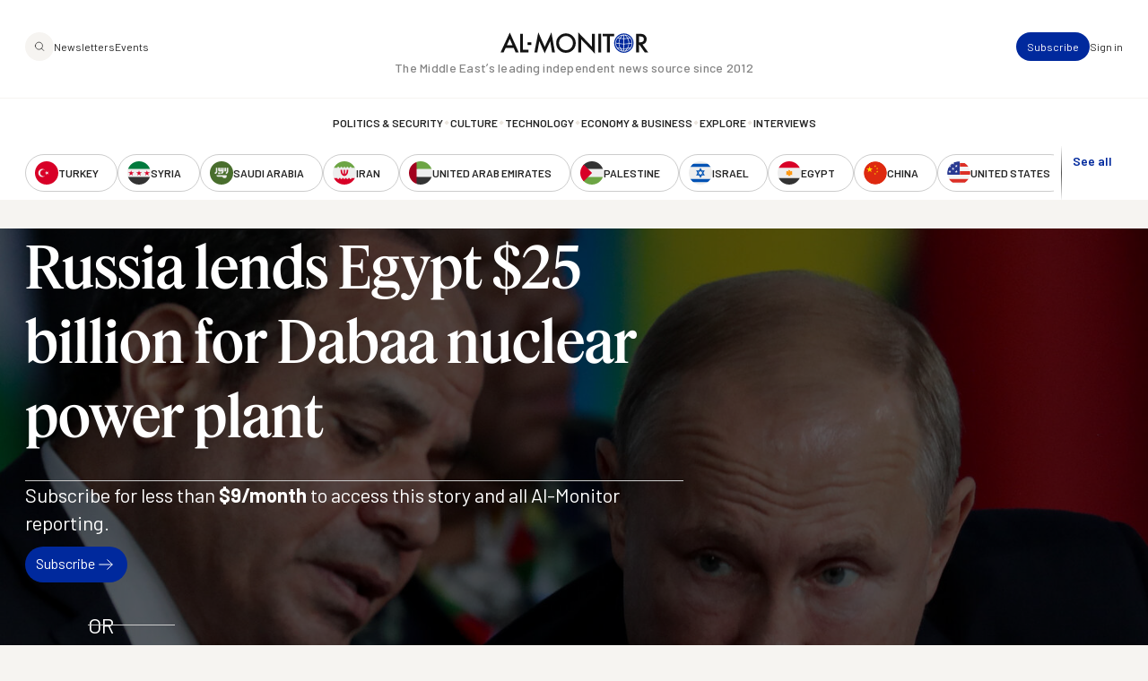

--- FILE ---
content_type: text/css
request_url: https://www.al-monitor.com/sites/default/files/css/css_qeSbe1IIDOVMeEi_WNzTV5JsQXMOoCmxcSRPKhksz0I.css?delta=2&language=en&theme=alm&include=eJw9jEEOwzAIBD9kmSdZOMYRDTEV0Db-fd0echnNaqRFOaHrCE-4bBetKKlSBFmh66lOrXSWNR12GmQrbwc1DrWC26bWWAfclrutNxotdcEdfsjC4yj4wCv59KATKjqlUPTgPkG4GtpMb6aPw5_51PYS-gLgKz1A
body_size: 66938
content:
/* @license GPL-2.0-or-later https://www.drupal.org/licensing/faq */
@font-face{font-family:'Feature Deck Web';src:url(/themes/custom/alm/fonts/feature/FeatureDeck-Regular-Web.woff2) format('woff2'),url(/themes/custom/alm/fonts/feature/FeatureDeck-Regular-Web.woff) format('woff');font-weight:400;font-style:normal;}.FeatureDeck-Regular-Web{font-family:'Feature Deck Web';font-weight:400;font-style:normal;}@font-face{font-family:'Feature Deck Web';src:url(/themes/custom/alm/fonts/feature/FeatureDeck-Medium-Web.woff2) format('woff2'),url(/themes/custom/alm/fonts/feature/FeatureDeck-Medium-Web.woff) format('woff');font-weight:500;font-style:normal;}.FeatureDeck-Medium-Web{font-family:'Feature Deck Web';font-weight:500;font-style:normal;}@font-face{font-family:'Feature Deck Web';src:url(/themes/custom/alm/fonts/feature/FeatureDeck-Bold-Web.woff2) format('woff2'),url(/themes/custom/alm/fonts/feature/FeatureDeck-Bold-Web.woff) format('woff');font-weight:700;font-style:normal;}.FeatureDeck-Bold-Web{font-family:'Feature Deck Web';font-weight:700;font-style:normal;}@font-face{font-family:'Feature Deck Web';src:url(/themes/custom/alm/fonts/feature/FeatureDeck-Light-Web.woff2) format('woff2'),url(/themes/custom/alm/fonts/feature/FeatureDeck-Light-Web.woff) format('woff');font-weight:300;font-style:normal;}.FeatureDeck-Light-Web{font-family:'Feature Deck Web';font-weight:300;font-style:normal;}@font-face{font-family:'Feature Deck Web';src:url(/themes/custom/alm/fonts/feature/FeatureDeck-LightItalic-Web.woff2) format('woff2'),url(/themes/custom/alm/fonts/feature/FeatureDeck-LightItalic-Web.woff) format('woff');font-weight:300;font-style:italic;}.FeatureDeck-LightItalic-Web{font-family:'Feature Deck Web';font-weight:300;font-style:italic;}@font-face{font-family:'Feature Deck Web';src:url(/themes/custom/alm/fonts/feature/FeatureDeck-MediumItalic-Web.woff2) format('woff2'),url(/themes/custom/alm/fonts/feature/FeatureDeck-MediumItalic-Web.woff) format('woff');font-weight:500;font-style:italic;}.FeatureDeck-MediumItalic-Web{font-family:'Feature Deck Web';font-weight:500;font-style:italic;}@font-face{font-family:'Feature Deck Web';src:url(/themes/custom/alm/fonts/feature/FeatureDeck-BoldItalic-Web.woff2) format('woff2'),url(/themes/custom/alm/fonts/feature/FeatureDeck-BoldItalic-Web.woff) format('woff');font-weight:700;font-style:italic;}.FeatureDeck-BoldItalic-Web{font-family:'Feature Deck Web';font-weight:700;font-style:italic;}@font-face{font-family:'Feature Deck Web';src:url(/themes/custom/alm/fonts/feature/FeatureDeck-Extrabold-Web.woff2) format('woff2'),url(/themes/custom/alm/fonts/feature/FeatureDeck-Extrabold-Web.woff) format('woff');font-weight:800;font-style:normal;}.FeatureDeck-Extrabold-Web{font-family:'Feature Deck Web';font-weight:800;font-style:normal;}@font-face{font-family:'Feature Deck Web';src:url(/themes/custom/alm/fonts/feature/FeatureDeck-ExtraboldItalic-Web.woff2) format('woff2'),url(/themes/custom/alm/fonts/feature/FeatureDeck-ExtraboldItalic-Web.woff) format('woff');font-weight:800;font-style:italic;}.FeatureDeck-ExtraboldItalic-Web{font-family:'Feature Deck Web';font-weight:800;font-style:italic;}@font-face{font-family:'Feature Deck Web';src:url(/themes/custom/alm/fonts/feature/FeatureDeck-RegularItalic-Web.woff2) format('woff2'),url(/themes/custom/alm/fonts/feature/FeatureDeck-RegularItalic-Web.woff) format('woff');font-weight:400;font-style:italic;}.FeatureDeck-RegularItalic-Web{font-family:'Feature Deck Web';font-weight:400;font-style:italic;}
html{line-height:1.15;-webkit-text-size-adjust:100%}body{margin:0}main{display:block}h1{font-size:2em;margin:.67em 0}hr{box-sizing:content-box;height:0;overflow:visible}pre{font-family:monospace,monospace;font-size:1em}a{background-color:transparent}abbr[title]{border-bottom:none;text-decoration:underline;-webkit-text-decoration:underline dotted;text-decoration:underline dotted}b,strong{font-weight:bolder}code,kbd,samp{font-family:monospace,monospace;font-size:1em}small{font-size:80%}sub,sup{font-size:75%;line-height:0;position:relative;vertical-align:baseline}sub{bottom:-0.25em}sup{top:-0.5em}img{border-style:none}button,input,optgroup,select,textarea{font-family:inherit;font-size:100%;line-height:1.15;margin:0}button,input{overflow:visible}button,select{text-transform:none}button,[type=button],[type=reset],[type=submit]{-webkit-appearance:button}button::-moz-focus-inner,[type=button]::-moz-focus-inner,[type=reset]::-moz-focus-inner,[type=submit]::-moz-focus-inner{border-style:none;padding:0}button:-moz-focusring,[type=button]:-moz-focusring,[type=reset]:-moz-focusring,[type=submit]:-moz-focusring{outline:1px dotted ButtonText}fieldset{padding:.35em .75em .625em}legend{box-sizing:border-box;color:inherit;display:table;max-width:100%;padding:0;white-space:normal}progress{vertical-align:baseline}textarea{overflow:auto}[type=checkbox],[type=radio]{box-sizing:border-box;padding:0}[type=number]::-webkit-inner-spin-button,[type=number]::-webkit-outer-spin-button{height:auto}[type=search]{-webkit-appearance:textfield;outline-offset:-2px}[type=search]::-webkit-search-decoration{-webkit-appearance:none}::-webkit-file-upload-button{-webkit-appearance:button;font:inherit}details{display:block}summary{display:list-item}template{display:none}[hidden]{display:none}:root{--foo:"bar"}:root{--c-accent-high:#000;--c-accent:#242424;--c-aleppo-pepper:#e32f2f;--c-background-section:#e5e5e5;--c-background:#f6f4f1;--c-constant-black:#000;--c-cumin:#a46646;--c-cumin-light:#f1ece7;--c-dark-blue:#011f52;--c-dark:#242424;--c-dark-sand:#ece6df;--c-background-high:#e6e1dc;--c-error:#ff6d76;--c-gray-dark:#242424;--c-dark-gray:#242424;--c-headings:#242424;--c-highlight-high:#e5e5e5;--c-highlight:#ccc;--c-medium-gray:#848484;--c-message:#00ce94;--c-muted:#f2f2f2;--c-primary:#00299d;--c-primary-light:rgba(122,164,226,0.4);--c-saffron:#df7b1d;--c-secondary:#610c63;--c-text-inverse:#fff;--c-text:#4e4e4d;--c-warning:#ff9b35;--c-constant-white:#fff;--c-constant-gray:#f6f4f1;--c-teal-alm:#15616d;--c-zaatar:#00493a;--c-zaatar-light:rgba(130,182,171,0.4);--c-theme--analysis:#00493a;--c-theme--breaking:#e32f2f;--c-theme--business-and-tech-briefing:#00493a;--c-theme--city-pulse:#00493a;--c-theme--china-middle-east-briefing:#732623;--c-theme--event:#e6e1dc;--c-theme--event-upcoming:#00493a;--c-theme--exclusive:#e32f2f;--c-theme--featured:#011f52;--c-theme--historical:#ba5624;--c-theme--interview:#15616d;--c-theme--live-event:#ba5624;--c-theme--live:#e32f2f;--c-theme--members-only:#a46646;--c-theme--memo:#ba5624;--c-theme--newsletter:#00493a;--c-theme--palestine-briefing:#1f223c;--c-theme--podcast:#732623;--c-theme--security-briefing:#ba5624;--c-theme--daily-briefing:#011f52;--c-theme--gulf-briefing:#372a2a;--c-theme--israel-briefing:#15616d;--c-theme--the-takeaway:#011f52;--c-theme--turkey-briefing:#732623;--c-theme--week-in-review:#011f52;--c-theme--culture:#00493a}@media(prefers-color-scheme:dark){:root{--c-accent-high:#000;--c-accent:#242424;--c-aleppo-pepper:#e32f2f;--c-background-section:#e5e5e5;--c-background:#f6f4f1;--c-constant-black:#000;--c-cumin:#a46646;--c-cumin-light:#f1ece7;--c-dark-blue:#011f52;--c-dark:#242424;--c-dark-sand:#ece6df;--c-background-high:#e6e1dc;--c-error:#ff6d76;--c-gray-dark:#242424;--c-dark-gray:#242424;--c-headings:#242424;--c-highlight-high:#e5e5e5;--c-highlight:#ccc;--c-medium-gray:#848484;--c-message:#00ce94;--c-muted:#f2f2f2;--c-primary:#00299d;--c-primary-light:rgba(122,164,226,0.4);--c-saffron:#df7b1d;--c-secondary:#610c63;--c-text-inverse:#fff;--c-text:#4e4e4d;--c-warning:#ff9b35;--c-constant-white:#fff;--c-constant-gray:#f6f4f1;--c-teal-alm:#15616d;--c-zaatar:#00493a;--c-zaatar-light:rgba(130,182,171,0.4);--c-theme--analysis:#00493a;--c-theme--breaking:#e32f2f;--c-theme--business-and-tech-briefing:#00493a;--c-theme--city-pulse:#00493a;--c-theme--china-middle-east-briefing:#732623;--c-theme--event:#e6e1dc;--c-theme--event-upcoming:#00493a;--c-theme--exclusive:#e32f2f;--c-theme--featured:#011f52;--c-theme--historical:#ba5624;--c-theme--interview:#15616d;--c-theme--live-event:#ba5624;--c-theme--live:#e32f2f;--c-theme--members-only:#a46646;--c-theme--memo:#ba5624;--c-theme--newsletter:#00493a;--c-theme--palestine-briefing:#1f223c;--c-theme--podcast:#732623;--c-theme--security-briefing:#ba5624;--c-theme--daily-briefing:#011f52;--c-theme--gulf-briefing:#372a2a;--c-theme--israel-briefing:#15616d;--c-theme--the-takeaway:#011f52;--c-theme--turkey-briefing:#732623;--c-theme--week-in-review:#011f52;--c-theme--culture:#00493a}}:root [data-theme=default]{--c-accent-high:#000;--c-accent:#242424;--c-aleppo-pepper:#e32f2f;--c-background-section:#e5e5e5;--c-background:#f6f4f1;--c-constant-black:#000;--c-cumin:#a46646;--c-cumin-light:#f1ece7;--c-dark-blue:#011f52;--c-dark:#242424;--c-dark-sand:#ece6df;--c-background-high:#e6e1dc;--c-error:#ff6d76;--c-gray-dark:#242424;--c-dark-gray:#242424;--c-headings:#242424;--c-highlight-high:#e5e5e5;--c-highlight:#ccc;--c-medium-gray:#848484;--c-message:#00ce94;--c-muted:#f2f2f2;--c-primary:#00299d;--c-primary-light:rgba(122,164,226,0.4);--c-saffron:#df7b1d;--c-secondary:#610c63;--c-text-inverse:#fff;--c-text:#4e4e4d;--c-warning:#ff9b35;--c-constant-white:#fff;--c-constant-gray:#f6f4f1;--c-teal-alm:#15616d;--c-zaatar:#00493a;--c-zaatar-light:rgba(130,182,171,0.4);--c-theme--analysis:#00493a;--c-theme--breaking:#e32f2f;--c-theme--business-and-tech-briefing:#00493a;--c-theme--city-pulse:#00493a;--c-theme--china-middle-east-briefing:#732623;--c-theme--event:#e6e1dc;--c-theme--event-upcoming:#00493a;--c-theme--exclusive:#e32f2f;--c-theme--featured:#011f52;--c-theme--historical:#ba5624;--c-theme--interview:#15616d;--c-theme--live-event:#ba5624;--c-theme--live:#e32f2f;--c-theme--members-only:#a46646;--c-theme--memo:#ba5624;--c-theme--newsletter:#00493a;--c-theme--palestine-briefing:#1f223c;--c-theme--podcast:#732623;--c-theme--security-briefing:#ba5624;--c-theme--daily-briefing:#011f52;--c-theme--gulf-briefing:#372a2a;--c-theme--israel-briefing:#15616d;--c-theme--the-takeaway:#011f52;--c-theme--turkey-briefing:#732623;--c-theme--week-in-review:#011f52;--c-theme--culture:#00493a}:root [data-theme=dark]{--c-accent-high:#000;--c-accent:#242424;--c-aleppo-pepper:#e32f2f;--c-background-section:#e5e5e5;--c-background:#f6f4f1;--c-constant-black:#000;--c-cumin:#a46646;--c-cumin-light:#f1ece7;--c-dark-blue:#011f52;--c-dark:#242424;--c-dark-sand:#ece6df;--c-background-high:#e6e1dc;--c-error:#ff6d76;--c-gray-dark:#242424;--c-dark-gray:#242424;--c-headings:#242424;--c-highlight-high:#e5e5e5;--c-highlight:#ccc;--c-medium-gray:#848484;--c-message:#00ce94;--c-muted:#f2f2f2;--c-primary:#00299d;--c-primary-light:rgba(122,164,226,0.4);--c-saffron:#df7b1d;--c-secondary:#610c63;--c-text-inverse:#fff;--c-text:#4e4e4d;--c-warning:#ff9b35;--c-constant-white:#fff;--c-constant-gray:#f6f4f1;--c-teal-alm:#15616d;--c-zaatar:#00493a;--c-zaatar-light:rgba(130,182,171,0.4);--c-theme--analysis:#00493a;--c-theme--breaking:#e32f2f;--c-theme--business-and-tech-briefing:#00493a;--c-theme--city-pulse:#00493a;--c-theme--china-middle-east-briefing:#732623;--c-theme--event:#e6e1dc;--c-theme--event-upcoming:#00493a;--c-theme--exclusive:#e32f2f;--c-theme--featured:#011f52;--c-theme--historical:#ba5624;--c-theme--interview:#15616d;--c-theme--live-event:#ba5624;--c-theme--live:#e32f2f;--c-theme--members-only:#a46646;--c-theme--memo:#ba5624;--c-theme--newsletter:#00493a;--c-theme--palestine-briefing:#1f223c;--c-theme--podcast:#732623;--c-theme--security-briefing:#ba5624;--c-theme--daily-briefing:#011f52;--c-theme--gulf-briefing:#372a2a;--c-theme--israel-briefing:#15616d;--c-theme--the-takeaway:#011f52;--c-theme--turkey-briefing:#732623;--c-theme--week-in-review:#011f52;--c-theme--culture:#00493a}.u-font-family--sans,#pro-subscribe-form .multi-step-variant #edit-daily-briefing-details .heading,#pro-subscribe-form .multi-step-variant #edit-all-access-details .heading,.authors .byline-pretext,.cta--mini.cta--daily .paragraph,.cta--mini.cta--daily .text-long p,.text-long .cta--mini.cta--daily p,.card--profile .card__job-title,.card--newsletter-signup .pill,.card--newsletter-signup .writer,.logoBanner__heading .heading,.eyebrow,.split-60-40--subscription-plan .pill,.card--xlarge.card--default .card__eyebrow,.card--xlarge.card--default .pill,.card--large.card--default .card__eyebrow,.card--large.card--default .pill,.card--medium.card--default .card__eyebrow,.card .pill,.caption--reg,.node--paywall-modal .paywall--fine-print__paragraph,caption,.caption--med,.subtitle--xs,.subtitle--l,.byline .byline__interview .host-name,.byline .byline__interview .guest-name,.byline .byline__event-host .location,.byline .byline__event-details .location,.byline .byline__media--audio .ctaText,.subtitle--m,.node--view-mode-teaser #LB24 .lb24-base-news-head,.byline,.list--with-icon,.card--xsmall.card--ordered .time__read,.card--xsmall.card--ordered .time__listen,.card--xsmall.card--ordered .country--name,.subtitle--s,.card--newsletter-signup .byline-prefix,.card--xlarge.card--default.card--event .card__dateDetails .day_month,.card--large.card--default.card--event .card__dateDetails .day_month,.body--l,.nodetype--live_blog .node--view-mode-full .node__content .text-long p,.bordered-banner--alm-reader-community,.body--m,.body--s,.node--view-mode-teaser #LB24 .lb24-base-news-body,.split-50-50--user-login .login-links,.card--medium.card--default .card__summary,.card--small.card--default .card__summary,.card .card__body,.section-title--l,#pro-subscribe-form .multi-step-variant #edit-secure-checkout h2,#pro-subscribe-form .multi-step-variant label,#pro-subscribe-form .multi-step-variant legend,#pro-subscribe-form #edit-billing-info label,#pro-subscribe-form #edit-billing-info h2,.section-title--s,#pro-subscribe-form .multi-step-variant .step-indicator{font-family:"Barlow",sans-serif}.u-font-family--serif{font-family:"Feature Deck Web",times,"Times New Roman",serif}.u-font-size--xs,.logoBanner__heading .heading,.eyebrow,.split-60-40--subscription-plan .pill,.card--xlarge.card--default .card__eyebrow,.card--xlarge.card--default .pill,.card--large.card--default .card__eyebrow,.card--large.card--default .pill,.card--medium.card--default .card__eyebrow,.card .pill,.caption--reg,.node--paywall-modal .paywall--fine-print__paragraph,caption,.caption--med{font-size:.75rem}.u-font-size--sm,.card--newsletter-signup .pill,.card--newsletter-signup .writer,.subtitle--s,.card--newsletter-signup .byline-prefix,.card--xlarge.card--default.card--event .card__dateDetails .day_month,.card--large.card--default.card--event .card__dateDetails .day_month{font-size:.875rem}.u-font-size--md,#pro-subscribe-form #edit-plan .subtext,#pro-subscribe-form #edit-plan .description,.u-font-size--base,.subtitle--m,.node--view-mode-teaser #LB24 .lb24-base-news-head,.byline,.list--with-icon,.card--xsmall.card--ordered .time__read,.card--xsmall.card--ordered .time__listen,.card--xsmall.card--ordered .country--name,.subtitle--l,.byline .byline__interview .host-name,.byline .byline__interview .guest-name,.byline .byline__event-host .location,.byline .byline__event-details .location,.byline .byline__media--audio .ctaText,.body--s,.node--view-mode-teaser #LB24 .lb24-base-news-body,.split-50-50--user-login .login-links,.card--medium.card--default .card__summary,.card--small.card--default .card__summary,.card .card__body{font-size:1rem}.u-font-size--lg,.cta--city-pulse-interactive-signup .subheading,.card--small.card--default .card__heading .heading,.card--xsmall.card--default .card__heading .heading,.body--m,.body--l,.nodetype--live_blog .node--view-mode-full .node__content .text-long p,.bordered-banner--alm-reader-community,.section-title--s,#pro-subscribe-form .multi-step-variant .step-indicator,.form-item--checkbox__item label,.form-item--radio__item label{font-size:1.125rem}.u-font-size--xl,.section-title--l,#pro-subscribe-form .multi-step-variant #edit-secure-checkout h2,#pro-subscribe-form .multi-step-variant label,#pro-subscribe-form .multi-step-variant legend,#pro-subscribe-form #edit-billing-info label,#pro-subscribe-form #edit-billing-info h2{font-size:1.3725rem}.u-font-size--2xl,blockquote,.blockquote--l,.blockquote--s,.blockquote,.text-long blockquote,.text-long .blockquote,.text-long .blockquote--s,.text-long .blockquote--l{font-size:1.5rem}.u-font-size--3xl,.cta--city-pulse-interactive-signup .heading{font-size:2rem}.u-font-size--4xl{font-size:2.25rem}.u-font-size--5xl{font-size:3rem}.u-font-size--6xl,.card--xsmall.card--ordered .card__num{font-size:3.75rem}.u-font-size--7xl{font-size:4rem}.u-font-weight--light{font-weight:300}.u-font-weight--normal,.card--xsmall.card--ordered .time__read,.card--xsmall.card--ordered .time__listen,.caption--reg,.node--paywall-modal .paywall--fine-print__paragraph,caption,caption.section-title--l,caption.section-title--s,#pro-subscribe-form .multi-step-variant caption.step-indicator,.body--l,.nodetype--live_blog .node--view-mode-full .node__content .text-long p,.bordered-banner--alm-reader-community,.body--m,.body--s,.node--view-mode-teaser #LB24 .lb24-base-news-body,.split-50-50--user-login .login-links,.card--medium.card--default .card__summary,.card--small.card--default .card__summary,.card .card__body,.section-title--l.u-font-weight--normal,#pro-subscribe-form .multi-step-variant #edit-secure-checkout h2.u-font-weight--normal,#pro-subscribe-form .multi-step-variant label.u-font-weight--normal,#pro-subscribe-form .multi-step-variant legend.u-font-weight--normal,#pro-subscribe-form #edit-billing-info label.u-font-weight--normal,#pro-subscribe-form #edit-billing-info h2.u-font-weight--normal,.section-title--s.u-font-weight--normal,#pro-subscribe-form .multi-step-variant .u-font-weight--normal.step-indicator{font-weight:400}.u-font-weight--medium,.bg-imaged-banner--search-banner.bg-imaged-banner--search-page .heading,.cta--city-pulse-interactive-signup .thank-you-message .newsletter-list,.cta--city-pulse-interactive-signup .subheading,.caption--med,.section-title--l,#pro-subscribe-form .multi-step-variant #edit-secure-checkout h2,#pro-subscribe-form .multi-step-variant label,#pro-subscribe-form .multi-step-variant legend,#pro-subscribe-form #edit-billing-info label,#pro-subscribe-form #edit-billing-info h2,.section-title--s,#pro-subscribe-form .multi-step-variant .step-indicator,.blockquote--l{font-weight:500}.u-font-weight--semiBold,.node--paywall-modal .split-50-50__ctaContReading a,.node--paywall-modal .paywall--fine-print__paragraph a,.node--view-mode-teaser #LB24 .lb24-base-loadmore-text,.ctaNewsletter__content .link,#subscribe-form #edit-area-controls .button,.card--newsletter-signup .writer,.card--xsmall.card--ordered .country--name,.card--xlarge.card--default.card--event .card__dateDetails .day_month,.card--large.card--default.card--event .card__dateDetails .day_month,.eyebrow,.split-60-40--subscription-plan .pill,.card--xlarge.card--default .card__eyebrow,.card--xlarge.card--default .pill,.card--large.card--default .card__eyebrow,.card--large.card--default .pill,.card--medium.card--default .card__eyebrow,.card .pill,.subtitle--l,.byline .byline__interview .host-name,.byline .byline__interview .guest-name,.byline .byline__event-host .location,.byline .byline__event-details .location,.byline .byline__media--audio .ctaText{font-weight:600}.u-font-weight--bold{font-weight:700}.u-text-transform--uppercase{text-transform:uppercase}.u-text-align--center,.section--subscribe-page .cta-text,.section--subscribe-page .subtitle{text-align:center}.u-text-align--left{text-align:start}.u-text-align--right{text-align:end}.u-margin--auto{margin:auto}.u-margin--none{margin:0}.u-margin-x--auto{margin-inline:auto}.u-margin-y--auto{margin-block:auto}.u-margin--0{margin:0rem}.u-margin-x--0{margin-inline:0rem}.u-margin-y--0,.card .card__body{margin-block:0rem}.u-margin-top--0{margin-block-start:0rem}.u-margin-bottom--0{margin-block-end:0rem}.u-margin-left--0{margin-inline-start:0rem}.u-margin-right--0{margin-inline-end:0rem}.u-margin--1{margin:0.25rem}.u-margin-x--1{margin-inline:0.25rem}.u-margin-y--1{margin-block:0.25rem}.u-margin-top--1{margin-block-start:0.25rem}.u-margin-bottom--1{margin-block-end:0.25rem}.u-margin-left--1{margin-inline-start:0.25rem}.u-margin-right--1{margin-inline-end:0.25rem}.u-margin--2{margin:0.5rem}.u-margin-x--2{margin-inline:0.5rem}.u-margin-y--2{margin-block:0.5rem}.u-margin-top--2{margin-block-start:0.5rem}.u-margin-bottom--2,.card--xsmall.card--ordered .card__type{margin-block-end:0.5rem}.u-margin-left--2{margin-inline-start:0.5rem}.u-margin-right--2{margin-inline-end:0.5rem}.u-margin--3{margin:0.75rem}.u-margin-x--3{margin-inline:0.75rem}.u-margin-y--3{margin-block:0.75rem}.u-margin-top--3{margin-block-start:0.75rem}.u-margin-bottom--3{margin-block-end:0.75rem}.u-margin-left--3{margin-inline-start:0.75rem}.u-margin-right--3{margin-inline-end:0.75rem}.u-margin--4{margin:1rem}.u-margin-x--4{margin-inline:1rem}.u-margin-y--4{margin-block:1rem}.u-margin-top--4{margin-block-start:1rem}.u-margin-bottom--4{margin-block-end:1rem}.u-margin-left--4{margin-inline-start:1rem}.u-margin-right--4{margin-inline-end:1rem}.u-margin--5{margin:1.25rem}.u-margin-x--5{margin-inline:1.25rem}.u-margin-y--5{margin-block:1.25rem}.u-margin-top--5{margin-block-start:1.25rem}.u-margin-bottom--5{margin-block-end:1.25rem}.u-margin-left--5{margin-inline-start:1.25rem}.u-margin-right--5{margin-inline-end:1.25rem}.u-margin--6{margin:1.5rem}.u-margin-x--6{margin-inline:1.5rem}.u-margin-y--6{margin-block:1.5rem}.u-margin-top--6{margin-block-start:1.5rem}.u-margin-bottom--6{margin-block-end:1.5rem}.u-margin-left--6{margin-inline-start:1.5rem}.u-margin-right--6{margin-inline-end:1.5rem}.u-margin--7{margin:1.75rem}.u-margin-x--7{margin-inline:1.75rem}.u-margin-y--7{margin-block:1.75rem}.u-margin-top--7{margin-block-start:1.75rem}.u-margin-bottom--7{margin-block-end:1.75rem}.u-margin-left--7{margin-inline-start:1.75rem}.u-margin-right--7{margin-inline-end:1.75rem}.u-margin--8{margin:2rem}.u-margin-x--8{margin-inline:2rem}.u-margin-y--8{margin-block:2rem}.u-margin-top--8{margin-block-start:2rem}.u-margin-bottom--8{margin-block-end:2rem}.u-margin-left--8{margin-inline-start:2rem}.u-margin-right--8{margin-inline-end:2rem}.u-margin--9{margin:2.25rem}.u-margin-x--9{margin-inline:2.25rem}.u-margin-y--9{margin-block:2.25rem}.u-margin-top--9{margin-block-start:2.25rem}.u-margin-bottom--9{margin-block-end:2.25rem}.u-margin-left--9{margin-inline-start:2.25rem}.u-margin-right--9{margin-inline-end:2.25rem}.u-padding--0{padding:0rem}.u-padding-x--0{padding-inline:0rem}.u-padding-y--0{padding-block:0rem}.u-padding-top--0{padding-block-start:0rem}.u-padding-bottom--0{padding-block-end:0rem}.u-padding-left--0{padding-inline-start:0rem}.u-padding-right--0{padding-inline-end:0rem}.u-padding--1{padding:0.25rem}.u-padding-x--1{padding-inline:0.25rem}.u-padding-y--1{padding-block:0.25rem}.u-padding-top--1{padding-block-start:0.25rem}.u-padding-bottom--1{padding-block-end:0.25rem}.u-padding-left--1{padding-inline-start:0.25rem}.u-padding-right--1{padding-inline-end:0.25rem}.u-padding--2{padding:0.5rem}.u-padding-x--2{padding-inline:0.5rem}.u-padding-y--2{padding-block:0.5rem}.u-padding-top--2{padding-block-start:0.5rem}.u-padding-bottom--2{padding-block-end:0.5rem}.u-padding-left--2{padding-inline-start:0.5rem}.u-padding-right--2{padding-inline-end:0.5rem}.u-padding--3{padding:0.75rem}.u-padding-x--3{padding-inline:0.75rem}.u-padding-y--3{padding-block:0.75rem}.u-padding-top--3{padding-block-start:0.75rem}.u-padding-bottom--3{padding-block-end:0.75rem}.u-padding-left--3{padding-inline-start:0.75rem}.u-padding-right--3{padding-inline-end:0.75rem}.u-padding--4{padding:1rem}.u-padding-x--4{padding-inline:1rem}.u-padding-y--4{padding-block:1rem}.u-padding-top--4{padding-block-start:1rem}.u-padding-bottom--4{padding-block-end:1rem}.u-padding-left--4{padding-inline-start:1rem}.u-padding-right--4{padding-inline-end:1rem}.u-padding--5{padding:1.25rem}.u-padding-x--5{padding-inline:1.25rem}.u-padding-y--5{padding-block:1.25rem}.u-padding-top--5{padding-block-start:1.25rem}.u-padding-bottom--5{padding-block-end:1.25rem}.u-padding-left--5{padding-inline-start:1.25rem}.u-padding-right--5{padding-inline-end:1.25rem}.u-padding--6{padding:1.5rem}.u-padding-x--6{padding-inline:1.5rem}.u-padding-y--6{padding-block:1.5rem}.u-padding-top--6{padding-block-start:1.5rem}.u-padding-bottom--6{padding-block-end:1.5rem}.u-padding-left--6{padding-inline-start:1.5rem}.u-padding-right--6{padding-inline-end:1.5rem}.u-padding--7{padding:1.75rem}.u-padding-x--7{padding-inline:1.75rem}.u-padding-y--7{padding-block:1.75rem}.u-padding-top--7{padding-block-start:1.75rem}.u-padding-bottom--7{padding-block-end:1.75rem}.u-padding-left--7{padding-inline-start:1.75rem}.u-padding-right--7{padding-inline-end:1.75rem}.u-padding--8{padding:2rem}.u-padding-x--8{padding-inline:2rem}.u-padding-y--8{padding-block:2rem}.u-padding-top--8{padding-block-start:2rem}.u-padding-bottom--8{padding-block-end:2rem}.u-padding-left--8{padding-inline-start:2rem}.u-padding-right--8{padding-inline-end:2rem}.u-padding--9{padding:2.25rem}.u-padding-x--9{padding-inline:2.25rem}.u-padding-y--9{padding-block:2.25rem}.u-padding-top--9{padding-block-start:2.25rem}.u-padding-bottom--9{padding-block-end:2.25rem}.u-padding-left--9{padding-inline-start:2.25rem}.u-padding-right--9{padding-inline-end:2.25rem}.u-border-radius--none{border-radius:0}.u-border-radius--sm,.section--explore.section--house-ad .section--content,.section--interviews.section--house-ad .section--content,.section--about-us.section--house-ad,#pro-subscribe-form #edit-selected-plan-mirror,#pro-subscribe-form #edit-estimate,#pro-subscribe-form #edit-plan .form-item,#pro-subscribe-form,.nodetype--live_blog .node--view-mode-full .node__content .text-long,.logged-in .user-menu--container .user-menu,.cta_house_ad--user-login,.cta_house_ad--alm-subscribe-thank-you,.split-50-50--paywall .split-50-50__region,.split-50-50,.split-60-40--subscription-plan .split-60-40__subPlan,.split-60-40,.ctaNewsletter__media img,.cta--mini,.card--newsletter-signup,.card--testimonial,.card--xlarge.card--default,.card--large.card--default.card--podcast .card__image,.card--large.card--default,.card--medium.card--default.card--podcast .card__image,.card--medium.card--default,.card--xsmall.card--default .card__image,.card .card__image,.logoBanner,.bordered-banner,.bg-imaged-banner.sb-demo .bg-imaged-banner__content-inner,table,.table,.text-field table{border-radius:.75rem}.u-border-radius--reg,#explore-search,.ctaNewsletters,.ctaNewsletter{border-radius:1rem}.u-border-radius--lg,.form-item__select:focus,.form-item__dropdown{border-radius:1.5rem}.u-border--none{border:none}.u-border--sm,.u-border--md,.u-border--lg{border-style:solid}.u-border--sm{border-width:1px}.u-border--reg{border-width:2px}.u-border--lg{border-width:3px}.u-position--relative{position:relative}.u-position--absolute{position:absolute}.u-display--block{display:block}.u-display--inline{display:inline}.u-display--inline-block{display:inline-block}.u-display--flex{display:flex}.u-display--grid{display:grid}.u-display--none,.node--view-mode-full .node__meta.u-display--none{display:none}.u-visually-hidden{clip:rect(0,0,0,0);word-wrap:normal;border:0;height:1px;overflow:hidden;padding:0;position:absolute;width:1px}.u-flex-row-elements--2>*{flex:0 1 50%}.u-flex-row-elements--3>*{flex:0 1 33%}.u-flex-row-elements--4>*{flex:0 1 25%}.u-flex-row-elements--6>*{flex:0 1 16.6667%}.u-overflow--hidden{overflow:hidden}.u-img-white-to-transparent{mix-blend-mode:multiply}.u-with-hr-spacer{position:relative;overflow:hidden}.u-with-hr-spacer::after{content:"";position:absolute;height:1px;width:100%;background-color:#ccc;top:50%;margin-inline-start:.5rem}.u-with-hr-spacer-double-sided{position:relative;overflow:hidden;text-align:center}.u-with-hr-spacer-double-sided::before,.u-with-hr-spacer-double-sided::after{content:"";position:absolute;height:1px;width:calc(50% - 1em);background-color:#ccc;top:50%}.u-with-hr-spacer-double-sided::before{margin-inline-end:.5rem;inset-inline-start:0}.u-with-hr-spacer-double-sided::after{margin-inline-start:.5rem;inset-inline-end:0}.u-cursor-pointer{cursor:pointer}.wrapper{max-width:1440px;width:100%;margin:0 auto;padding:0 1rem}@media(min-width:720px){.wrapper{padding:0 1rem}}@media(min-width:1280px){.wrapper{padding:0 1rem}}@media(min-width:1440px){.wrapper{padding:0}}.content-wrapper{max-width:1224px;padding:0;margin:0 auto}@media(min-width:320px){.u-xs-margin--0{margin:0rem}}@media(min-width:320px){.u-xs-margin-x--0{margin-inline:0rem}}@media(min-width:320px){.u-xs-margin-y--0{margin-block:0rem}}@media(min-width:320px){.u-xs-margin-top--0{margin-block-start:0rem}}@media(min-width:320px){.u-xs-margin-right--0{margin-inline-end:0rem}}@media(min-width:320px){.u-xs-margin-bottom--0{margin-block-end:0rem}}@media(min-width:320px){.u-xs-margin-left--0{margin-inline-start:0rem}}@media(min-width:320px){.u-xs-margin--1{margin:0.25rem}}@media(min-width:320px){.u-xs-margin-x--1{margin-inline:0.25rem}}@media(min-width:320px){.u-xs-margin-y--1{margin-block:0.25rem}}@media(min-width:320px){.u-xs-margin-top--1{margin-block-start:0.25rem}}@media(min-width:320px){.u-xs-margin-right--1{margin-inline-end:0.25rem}}@media(min-width:320px){.u-xs-margin-bottom--1{margin-block-end:0.25rem}}@media(min-width:320px){.u-xs-margin-left--1{margin-inline-start:0.25rem}}@media(min-width:320px){.u-xs-margin--2{margin:0.5rem}}@media(min-width:320px){.u-xs-margin-x--2{margin-inline:0.5rem}}@media(min-width:320px){.u-xs-margin-y--2{margin-block:0.5rem}}@media(min-width:320px){.u-xs-margin-top--2{margin-block-start:0.5rem}}@media(min-width:320px){.u-xs-margin-right--2{margin-inline-end:0.5rem}}@media(min-width:320px){.u-xs-margin-bottom--2{margin-block-end:0.5rem}}@media(min-width:320px){.u-xs-margin-left--2{margin-inline-start:0.5rem}}@media(min-width:320px){.u-xs-margin--3{margin:0.75rem}}@media(min-width:320px){.u-xs-margin-x--3{margin-inline:0.75rem}}@media(min-width:320px){.u-xs-margin-y--3{margin-block:0.75rem}}@media(min-width:320px){.u-xs-margin-top--3{margin-block-start:0.75rem}}@media(min-width:320px){.u-xs-margin-right--3{margin-inline-end:0.75rem}}@media(min-width:320px){.u-xs-margin-bottom--3{margin-block-end:0.75rem}}@media(min-width:320px){.u-xs-margin-left--3{margin-inline-start:0.75rem}}@media(min-width:320px){.u-xs-margin--4{margin:1rem}}@media(min-width:320px){.u-xs-margin-x--4{margin-inline:1rem}}@media(min-width:320px){.u-xs-margin-y--4{margin-block:1rem}}@media(min-width:320px){.u-xs-margin-top--4{margin-block-start:1rem}}@media(min-width:320px){.u-xs-margin-right--4{margin-inline-end:1rem}}@media(min-width:320px){.u-xs-margin-bottom--4{margin-block-end:1rem}}@media(min-width:320px){.u-xs-margin-left--4{margin-inline-start:1rem}}@media(min-width:320px){.u-xs-margin--5{margin:1.25rem}}@media(min-width:320px){.u-xs-margin-x--5{margin-inline:1.25rem}}@media(min-width:320px){.u-xs-margin-y--5{margin-block:1.25rem}}@media(min-width:320px){.u-xs-margin-top--5{margin-block-start:1.25rem}}@media(min-width:320px){.u-xs-margin-right--5{margin-inline-end:1.25rem}}@media(min-width:320px){.u-xs-margin-bottom--5{margin-block-end:1.25rem}}@media(min-width:320px){.u-xs-margin-left--5{margin-inline-start:1.25rem}}@media(min-width:320px){.u-xs-margin--6{margin:1.5rem}}@media(min-width:320px){.u-xs-margin-x--6{margin-inline:1.5rem}}@media(min-width:320px){.u-xs-margin-y--6{margin-block:1.5rem}}@media(min-width:320px){.u-xs-margin-top--6{margin-block-start:1.5rem}}@media(min-width:320px){.u-xs-margin-right--6{margin-inline-end:1.5rem}}@media(min-width:320px){.u-xs-margin-bottom--6{margin-block-end:1.5rem}}@media(min-width:320px){.u-xs-margin-left--6{margin-inline-start:1.5rem}}@media(min-width:320px){.u-xs-margin--7{margin:1.75rem}}@media(min-width:320px){.u-xs-margin-x--7{margin-inline:1.75rem}}@media(min-width:320px){.u-xs-margin-y--7{margin-block:1.75rem}}@media(min-width:320px){.u-xs-margin-top--7{margin-block-start:1.75rem}}@media(min-width:320px){.u-xs-margin-right--7{margin-inline-end:1.75rem}}@media(min-width:320px){.u-xs-margin-bottom--7{margin-block-end:1.75rem}}@media(min-width:320px){.u-xs-margin-left--7{margin-inline-start:1.75rem}}@media(min-width:320px){.u-xs-margin--8{margin:2rem}}@media(min-width:320px){.u-xs-margin-x--8{margin-inline:2rem}}@media(min-width:320px){.u-xs-margin-y--8{margin-block:2rem}}@media(min-width:320px){.u-xs-margin-top--8{margin-block-start:2rem}}@media(min-width:320px){.u-xs-margin-right--8{margin-inline-end:2rem}}@media(min-width:320px){.u-xs-margin-bottom--8{margin-block-end:2rem}}@media(min-width:320px){.u-xs-margin-left--8{margin-inline-start:2rem}}@media(min-width:320px){.u-xs-margin--9{margin:2.25rem}}@media(min-width:320px){.u-xs-margin-x--9{margin-inline:2.25rem}}@media(min-width:320px){.u-xs-margin-y--9{margin-block:2.25rem}}@media(min-width:320px){.u-xs-margin-top--9{margin-block-start:2.25rem}}@media(min-width:320px){.u-xs-margin-right--9{margin-inline-end:2.25rem}}@media(min-width:320px){.u-xs-margin-bottom--9{margin-block-end:2.25rem}}@media(min-width:320px){.u-xs-margin-left--9{margin-inline-start:2.25rem}}@media(min-width:720px){.u-medium-margin--0{margin:0rem}}@media(min-width:720px){.u-medium-margin-x--0{margin-inline:0rem}}@media(min-width:720px){.u-medium-margin-y--0{margin-block:0rem}}@media(min-width:720px){.u-medium-margin-top--0{margin-block-start:0rem}}@media(min-width:720px){.u-medium-margin-right--0{margin-inline-end:0rem}}@media(min-width:720px){.u-medium-margin-bottom--0{margin-block-end:0rem}}@media(min-width:720px){.u-medium-margin-left--0{margin-inline-start:0rem}}@media(min-width:720px){.u-medium-margin--1{margin:0.25rem}}@media(min-width:720px){.u-medium-margin-x--1{margin-inline:0.25rem}}@media(min-width:720px){.u-medium-margin-y--1{margin-block:0.25rem}}@media(min-width:720px){.u-medium-margin-top--1{margin-block-start:0.25rem}}@media(min-width:720px){.u-medium-margin-right--1{margin-inline-end:0.25rem}}@media(min-width:720px){.u-medium-margin-bottom--1{margin-block-end:0.25rem}}@media(min-width:720px){.u-medium-margin-left--1{margin-inline-start:0.25rem}}@media(min-width:720px){.u-medium-margin--2{margin:0.5rem}}@media(min-width:720px){.u-medium-margin-x--2{margin-inline:0.5rem}}@media(min-width:720px){.u-medium-margin-y--2{margin-block:0.5rem}}@media(min-width:720px){.u-medium-margin-top--2{margin-block-start:0.5rem}}@media(min-width:720px){.u-medium-margin-right--2{margin-inline-end:0.5rem}}@media(min-width:720px){.u-medium-margin-bottom--2{margin-block-end:0.5rem}}@media(min-width:720px){.u-medium-margin-left--2{margin-inline-start:0.5rem}}@media(min-width:720px){.u-medium-margin--3{margin:0.75rem}}@media(min-width:720px){.u-medium-margin-x--3{margin-inline:0.75rem}}@media(min-width:720px){.u-medium-margin-y--3{margin-block:0.75rem}}@media(min-width:720px){.u-medium-margin-top--3{margin-block-start:0.75rem}}@media(min-width:720px){.u-medium-margin-right--3{margin-inline-end:0.75rem}}@media(min-width:720px){.u-medium-margin-bottom--3{margin-block-end:0.75rem}}@media(min-width:720px){.u-medium-margin-left--3{margin-inline-start:0.75rem}}@media(min-width:720px){.u-medium-margin--4{margin:1rem}}@media(min-width:720px){.u-medium-margin-x--4{margin-inline:1rem}}@media(min-width:720px){.u-medium-margin-y--4{margin-block:1rem}}@media(min-width:720px){.u-medium-margin-top--4{margin-block-start:1rem}}@media(min-width:720px){.u-medium-margin-right--4{margin-inline-end:1rem}}@media(min-width:720px){.u-medium-margin-bottom--4{margin-block-end:1rem}}@media(min-width:720px){.u-medium-margin-left--4{margin-inline-start:1rem}}@media(min-width:720px){.u-medium-margin--5{margin:1.25rem}}@media(min-width:720px){.u-medium-margin-x--5{margin-inline:1.25rem}}@media(min-width:720px){.u-medium-margin-y--5{margin-block:1.25rem}}@media(min-width:720px){.u-medium-margin-top--5{margin-block-start:1.25rem}}@media(min-width:720px){.u-medium-margin-right--5{margin-inline-end:1.25rem}}@media(min-width:720px){.u-medium-margin-bottom--5{margin-block-end:1.25rem}}@media(min-width:720px){.u-medium-margin-left--5{margin-inline-start:1.25rem}}@media(min-width:720px){.u-medium-margin--6{margin:1.5rem}}@media(min-width:720px){.u-medium-margin-x--6{margin-inline:1.5rem}}@media(min-width:720px){.u-medium-margin-y--6{margin-block:1.5rem}}@media(min-width:720px){.u-medium-margin-top--6{margin-block-start:1.5rem}}@media(min-width:720px){.u-medium-margin-right--6{margin-inline-end:1.5rem}}@media(min-width:720px){.u-medium-margin-bottom--6{margin-block-end:1.5rem}}@media(min-width:720px){.u-medium-margin-left--6{margin-inline-start:1.5rem}}@media(min-width:720px){.u-medium-margin--7{margin:1.75rem}}@media(min-width:720px){.u-medium-margin-x--7{margin-inline:1.75rem}}@media(min-width:720px){.u-medium-margin-y--7{margin-block:1.75rem}}@media(min-width:720px){.u-medium-margin-top--7{margin-block-start:1.75rem}}@media(min-width:720px){.u-medium-margin-right--7{margin-inline-end:1.75rem}}@media(min-width:720px){.u-medium-margin-bottom--7{margin-block-end:1.75rem}}@media(min-width:720px){.u-medium-margin-left--7{margin-inline-start:1.75rem}}@media(min-width:720px){.u-medium-margin--8{margin:2rem}}@media(min-width:720px){.u-medium-margin-x--8{margin-inline:2rem}}@media(min-width:720px){.u-medium-margin-y--8{margin-block:2rem}}@media(min-width:720px){.u-medium-margin-top--8{margin-block-start:2rem}}@media(min-width:720px){.u-medium-margin-right--8{margin-inline-end:2rem}}@media(min-width:720px){.u-medium-margin-bottom--8{margin-block-end:2rem}}@media(min-width:720px){.u-medium-margin-left--8{margin-inline-start:2rem}}@media(min-width:720px){.u-medium-margin--9{margin:2.25rem}}@media(min-width:720px){.u-medium-margin-x--9{margin-inline:2.25rem}}@media(min-width:720px){.u-medium-margin-y--9{margin-block:2.25rem}}@media(min-width:720px){.u-medium-margin-top--9{margin-block-start:2.25rem}}@media(min-width:720px){.u-medium-margin-right--9{margin-inline-end:2.25rem}}@media(min-width:720px){.u-medium-margin-bottom--9{margin-block-end:2.25rem}}@media(min-width:720px){.u-medium-margin-left--9{margin-inline-start:2.25rem}}@media(min-width:1280px){.u-large-margin--0{margin:0rem}}@media(min-width:1280px){.u-large-margin-x--0{margin-inline:0rem}}@media(min-width:1280px){.u-large-margin-y--0{margin-block:0rem}}@media(min-width:1280px){.u-large-margin-top--0{margin-block-start:0rem}}@media(min-width:1280px){.u-large-margin-right--0{margin-inline-end:0rem}}@media(min-width:1280px){.u-large-margin-bottom--0{margin-block-end:0rem}}@media(min-width:1280px){.u-large-margin-left--0{margin-inline-start:0rem}}@media(min-width:1280px){.u-large-margin--1{margin:0.25rem}}@media(min-width:1280px){.u-large-margin-x--1{margin-inline:0.25rem}}@media(min-width:1280px){.u-large-margin-y--1{margin-block:0.25rem}}@media(min-width:1280px){.u-large-margin-top--1{margin-block-start:0.25rem}}@media(min-width:1280px){.u-large-margin-right--1{margin-inline-end:0.25rem}}@media(min-width:1280px){.u-large-margin-bottom--1{margin-block-end:0.25rem}}@media(min-width:1280px){.u-large-margin-left--1{margin-inline-start:0.25rem}}@media(min-width:1280px){.u-large-margin--2{margin:0.5rem}}@media(min-width:1280px){.u-large-margin-x--2{margin-inline:0.5rem}}@media(min-width:1280px){.u-large-margin-y--2{margin-block:0.5rem}}@media(min-width:1280px){.u-large-margin-top--2{margin-block-start:0.5rem}}@media(min-width:1280px){.u-large-margin-right--2{margin-inline-end:0.5rem}}@media(min-width:1280px){.u-large-margin-bottom--2{margin-block-end:0.5rem}}@media(min-width:1280px){.u-large-margin-left--2{margin-inline-start:0.5rem}}@media(min-width:1280px){.u-large-margin--3{margin:0.75rem}}@media(min-width:1280px){.u-large-margin-x--3{margin-inline:0.75rem}}@media(min-width:1280px){.u-large-margin-y--3{margin-block:0.75rem}}@media(min-width:1280px){.u-large-margin-top--3{margin-block-start:0.75rem}}@media(min-width:1280px){.u-large-margin-right--3{margin-inline-end:0.75rem}}@media(min-width:1280px){.u-large-margin-bottom--3{margin-block-end:0.75rem}}@media(min-width:1280px){.u-large-margin-left--3{margin-inline-start:0.75rem}}@media(min-width:1280px){.u-large-margin--4{margin:1rem}}@media(min-width:1280px){.u-large-margin-x--4{margin-inline:1rem}}@media(min-width:1280px){.u-large-margin-y--4{margin-block:1rem}}@media(min-width:1280px){.u-large-margin-top--4{margin-block-start:1rem}}@media(min-width:1280px){.u-large-margin-right--4{margin-inline-end:1rem}}@media(min-width:1280px){.u-large-margin-bottom--4{margin-block-end:1rem}}@media(min-width:1280px){.u-large-margin-left--4{margin-inline-start:1rem}}@media(min-width:1280px){.u-large-margin--5{margin:1.25rem}}@media(min-width:1280px){.u-large-margin-x--5{margin-inline:1.25rem}}@media(min-width:1280px){.u-large-margin-y--5{margin-block:1.25rem}}@media(min-width:1280px){.u-large-margin-top--5{margin-block-start:1.25rem}}@media(min-width:1280px){.u-large-margin-right--5{margin-inline-end:1.25rem}}@media(min-width:1280px){.u-large-margin-bottom--5{margin-block-end:1.25rem}}@media(min-width:1280px){.u-large-margin-left--5{margin-inline-start:1.25rem}}@media(min-width:1280px){.u-large-margin--6{margin:1.5rem}}@media(min-width:1280px){.u-large-margin-x--6{margin-inline:1.5rem}}@media(min-width:1280px){.u-large-margin-y--6{margin-block:1.5rem}}@media(min-width:1280px){.u-large-margin-top--6{margin-block-start:1.5rem}}@media(min-width:1280px){.u-large-margin-right--6{margin-inline-end:1.5rem}}@media(min-width:1280px){.u-large-margin-bottom--6{margin-block-end:1.5rem}}@media(min-width:1280px){.u-large-margin-left--6{margin-inline-start:1.5rem}}@media(min-width:1280px){.u-large-margin--7{margin:1.75rem}}@media(min-width:1280px){.u-large-margin-x--7{margin-inline:1.75rem}}@media(min-width:1280px){.u-large-margin-y--7{margin-block:1.75rem}}@media(min-width:1280px){.u-large-margin-top--7{margin-block-start:1.75rem}}@media(min-width:1280px){.u-large-margin-right--7{margin-inline-end:1.75rem}}@media(min-width:1280px){.u-large-margin-bottom--7{margin-block-end:1.75rem}}@media(min-width:1280px){.u-large-margin-left--7{margin-inline-start:1.75rem}}@media(min-width:1280px){.u-large-margin--8{margin:2rem}}@media(min-width:1280px){.u-large-margin-x--8{margin-inline:2rem}}@media(min-width:1280px){.u-large-margin-y--8{margin-block:2rem}}@media(min-width:1280px){.u-large-margin-top--8{margin-block-start:2rem}}@media(min-width:1280px){.u-large-margin-right--8{margin-inline-end:2rem}}@media(min-width:1280px){.u-large-margin-bottom--8{margin-block-end:2rem}}@media(min-width:1280px){.u-large-margin-left--8{margin-inline-start:2rem}}@media(min-width:1280px){.u-large-margin--9{margin:2.25rem}}@media(min-width:1280px){.u-large-margin-x--9{margin-inline:2.25rem}}@media(min-width:1280px){.u-large-margin-y--9{margin-block:2.25rem}}@media(min-width:1280px){.u-large-margin-top--9{margin-block-start:2.25rem}}@media(min-width:1280px){.u-large-margin-right--9{margin-inline-end:2.25rem}}@media(min-width:1280px){.u-large-margin-bottom--9{margin-block-end:2.25rem}}@media(min-width:1280px){.u-large-margin-left--9{margin-inline-start:2.25rem}}@media(min-width:320px){.u-xs-padding--0{padding:0rem}}@media(min-width:320px){.u-xs-padding-x--0{padding-inline:0rem}}@media(min-width:320px){.u-xs-padding-y--0{padding-block:0rem}}@media(min-width:320px){.u-xs-padding-top--0{padding-block-start:0rem}}@media(min-width:320px){.u-xs-padding-right--0{padding-inline-end:0rem}}@media(min-width:320px){.u-xs-padding-bottom--0{padding-block-end:0rem}}@media(min-width:320px){.u-xs-padding-left--0{padding-inline-start:0rem}}@media(min-width:320px){.u-xs-padding--1{padding:0.25rem}}@media(min-width:320px){.u-xs-padding-x--1{padding-inline:0.25rem}}@media(min-width:320px){.u-xs-padding-y--1{padding-block:0.25rem}}@media(min-width:320px){.u-xs-padding-top--1{padding-block-start:0.25rem}}@media(min-width:320px){.u-xs-padding-right--1{padding-inline-end:0.25rem}}@media(min-width:320px){.u-xs-padding-bottom--1{padding-block-end:0.25rem}}@media(min-width:320px){.u-xs-padding-left--1{padding-inline-start:0.25rem}}@media(min-width:320px){.u-xs-padding--2{padding:0.5rem}}@media(min-width:320px){.u-xs-padding-x--2{padding-inline:0.5rem}}@media(min-width:320px){.u-xs-padding-y--2{padding-block:0.5rem}}@media(min-width:320px){.u-xs-padding-top--2{padding-block-start:0.5rem}}@media(min-width:320px){.u-xs-padding-right--2{padding-inline-end:0.5rem}}@media(min-width:320px){.u-xs-padding-bottom--2{padding-block-end:0.5rem}}@media(min-width:320px){.u-xs-padding-left--2{padding-inline-start:0.5rem}}@media(min-width:320px){.u-xs-padding--3{padding:0.75rem}}@media(min-width:320px){.u-xs-padding-x--3{padding-inline:0.75rem}}@media(min-width:320px){.u-xs-padding-y--3{padding-block:0.75rem}}@media(min-width:320px){.u-xs-padding-top--3{padding-block-start:0.75rem}}@media(min-width:320px){.u-xs-padding-right--3{padding-inline-end:0.75rem}}@media(min-width:320px){.u-xs-padding-bottom--3{padding-block-end:0.75rem}}@media(min-width:320px){.u-xs-padding-left--3{padding-inline-start:0.75rem}}@media(min-width:320px){.u-xs-padding--4{padding:1rem}}@media(min-width:320px){.u-xs-padding-x--4{padding-inline:1rem}}@media(min-width:320px){.u-xs-padding-y--4{padding-block:1rem}}@media(min-width:320px){.u-xs-padding-top--4{padding-block-start:1rem}}@media(min-width:320px){.u-xs-padding-right--4{padding-inline-end:1rem}}@media(min-width:320px){.u-xs-padding-bottom--4{padding-block-end:1rem}}@media(min-width:320px){.u-xs-padding-left--4{padding-inline-start:1rem}}@media(min-width:320px){.u-xs-padding--5{padding:1.25rem}}@media(min-width:320px){.u-xs-padding-x--5{padding-inline:1.25rem}}@media(min-width:320px){.u-xs-padding-y--5{padding-block:1.25rem}}@media(min-width:320px){.u-xs-padding-top--5{padding-block-start:1.25rem}}@media(min-width:320px){.u-xs-padding-right--5{padding-inline-end:1.25rem}}@media(min-width:320px){.u-xs-padding-bottom--5{padding-block-end:1.25rem}}@media(min-width:320px){.u-xs-padding-left--5{padding-inline-start:1.25rem}}@media(min-width:320px){.u-xs-padding--6{padding:1.5rem}}@media(min-width:320px){.u-xs-padding-x--6{padding-inline:1.5rem}}@media(min-width:320px){.u-xs-padding-y--6{padding-block:1.5rem}}@media(min-width:320px){.u-xs-padding-top--6{padding-block-start:1.5rem}}@media(min-width:320px){.u-xs-padding-right--6{padding-inline-end:1.5rem}}@media(min-width:320px){.u-xs-padding-bottom--6{padding-block-end:1.5rem}}@media(min-width:320px){.u-xs-padding-left--6{padding-inline-start:1.5rem}}@media(min-width:320px){.u-xs-padding--7{padding:1.75rem}}@media(min-width:320px){.u-xs-padding-x--7{padding-inline:1.75rem}}@media(min-width:320px){.u-xs-padding-y--7{padding-block:1.75rem}}@media(min-width:320px){.u-xs-padding-top--7{padding-block-start:1.75rem}}@media(min-width:320px){.u-xs-padding-right--7{padding-inline-end:1.75rem}}@media(min-width:320px){.u-xs-padding-bottom--7{padding-block-end:1.75rem}}@media(min-width:320px){.u-xs-padding-left--7{padding-inline-start:1.75rem}}@media(min-width:320px){.u-xs-padding--8{padding:2rem}}@media(min-width:320px){.u-xs-padding-x--8{padding-inline:2rem}}@media(min-width:320px){.u-xs-padding-y--8{padding-block:2rem}}@media(min-width:320px){.u-xs-padding-top--8{padding-block-start:2rem}}@media(min-width:320px){.u-xs-padding-right--8{padding-inline-end:2rem}}@media(min-width:320px){.u-xs-padding-bottom--8{padding-block-end:2rem}}@media(min-width:320px){.u-xs-padding-left--8{padding-inline-start:2rem}}@media(min-width:320px){.u-xs-padding--9{padding:2.25rem}}@media(min-width:320px){.u-xs-padding-x--9{padding-inline:2.25rem}}@media(min-width:320px){.u-xs-padding-y--9{padding-block:2.25rem}}@media(min-width:320px){.u-xs-padding-top--9{padding-block-start:2.25rem}}@media(min-width:320px){.u-xs-padding-right--9{padding-inline-end:2.25rem}}@media(min-width:320px){.u-xs-padding-bottom--9{padding-block-end:2.25rem}}@media(min-width:320px){.u-xs-padding-left--9{padding-inline-start:2.25rem}}@media(min-width:720px){.u-medium-padding--0{padding:0rem}}@media(min-width:720px){.u-medium-padding-x--0{padding-inline:0rem}}@media(min-width:720px){.u-medium-padding-y--0{padding-block:0rem}}@media(min-width:720px){.u-medium-padding-top--0{padding-block-start:0rem}}@media(min-width:720px){.u-medium-padding-right--0{padding-inline-end:0rem}}@media(min-width:720px){.u-medium-padding-bottom--0{padding-block-end:0rem}}@media(min-width:720px){.u-medium-padding-left--0{padding-inline-start:0rem}}@media(min-width:720px){.u-medium-padding--1{padding:0.25rem}}@media(min-width:720px){.u-medium-padding-x--1{padding-inline:0.25rem}}@media(min-width:720px){.u-medium-padding-y--1{padding-block:0.25rem}}@media(min-width:720px){.u-medium-padding-top--1{padding-block-start:0.25rem}}@media(min-width:720px){.u-medium-padding-right--1{padding-inline-end:0.25rem}}@media(min-width:720px){.u-medium-padding-bottom--1{padding-block-end:0.25rem}}@media(min-width:720px){.u-medium-padding-left--1{padding-inline-start:0.25rem}}@media(min-width:720px){.u-medium-padding--2{padding:0.5rem}}@media(min-width:720px){.u-medium-padding-x--2{padding-inline:0.5rem}}@media(min-width:720px){.u-medium-padding-y--2{padding-block:0.5rem}}@media(min-width:720px){.u-medium-padding-top--2{padding-block-start:0.5rem}}@media(min-width:720px){.u-medium-padding-right--2{padding-inline-end:0.5rem}}@media(min-width:720px){.u-medium-padding-bottom--2{padding-block-end:0.5rem}}@media(min-width:720px){.u-medium-padding-left--2{padding-inline-start:0.5rem}}@media(min-width:720px){.u-medium-padding--3{padding:0.75rem}}@media(min-width:720px){.u-medium-padding-x--3{padding-inline:0.75rem}}@media(min-width:720px){.u-medium-padding-y--3{padding-block:0.75rem}}@media(min-width:720px){.u-medium-padding-top--3{padding-block-start:0.75rem}}@media(min-width:720px){.u-medium-padding-right--3{padding-inline-end:0.75rem}}@media(min-width:720px){.u-medium-padding-bottom--3{padding-block-end:0.75rem}}@media(min-width:720px){.u-medium-padding-left--3{padding-inline-start:0.75rem}}@media(min-width:720px){.u-medium-padding--4{padding:1rem}}@media(min-width:720px){.u-medium-padding-x--4{padding-inline:1rem}}@media(min-width:720px){.u-medium-padding-y--4{padding-block:1rem}}@media(min-width:720px){.u-medium-padding-top--4{padding-block-start:1rem}}@media(min-width:720px){.u-medium-padding-right--4{padding-inline-end:1rem}}@media(min-width:720px){.u-medium-padding-bottom--4{padding-block-end:1rem}}@media(min-width:720px){.u-medium-padding-left--4{padding-inline-start:1rem}}@media(min-width:720px){.u-medium-padding--5{padding:1.25rem}}@media(min-width:720px){.u-medium-padding-x--5{padding-inline:1.25rem}}@media(min-width:720px){.u-medium-padding-y--5{padding-block:1.25rem}}@media(min-width:720px){.u-medium-padding-top--5{padding-block-start:1.25rem}}@media(min-width:720px){.u-medium-padding-right--5{padding-inline-end:1.25rem}}@media(min-width:720px){.u-medium-padding-bottom--5{padding-block-end:1.25rem}}@media(min-width:720px){.u-medium-padding-left--5{padding-inline-start:1.25rem}}@media(min-width:720px){.u-medium-padding--6{padding:1.5rem}}@media(min-width:720px){.u-medium-padding-x--6{padding-inline:1.5rem}}@media(min-width:720px){.u-medium-padding-y--6{padding-block:1.5rem}}@media(min-width:720px){.u-medium-padding-top--6{padding-block-start:1.5rem}}@media(min-width:720px){.u-medium-padding-right--6{padding-inline-end:1.5rem}}@media(min-width:720px){.u-medium-padding-bottom--6{padding-block-end:1.5rem}}@media(min-width:720px){.u-medium-padding-left--6{padding-inline-start:1.5rem}}@media(min-width:720px){.u-medium-padding--7{padding:1.75rem}}@media(min-width:720px){.u-medium-padding-x--7{padding-inline:1.75rem}}@media(min-width:720px){.u-medium-padding-y--7{padding-block:1.75rem}}@media(min-width:720px){.u-medium-padding-top--7{padding-block-start:1.75rem}}@media(min-width:720px){.u-medium-padding-right--7{padding-inline-end:1.75rem}}@media(min-width:720px){.u-medium-padding-bottom--7{padding-block-end:1.75rem}}@media(min-width:720px){.u-medium-padding-left--7{padding-inline-start:1.75rem}}@media(min-width:720px){.u-medium-padding--8{padding:2rem}}@media(min-width:720px){.u-medium-padding-x--8{padding-inline:2rem}}@media(min-width:720px){.u-medium-padding-y--8{padding-block:2rem}}@media(min-width:720px){.u-medium-padding-top--8{padding-block-start:2rem}}@media(min-width:720px){.u-medium-padding-right--8{padding-inline-end:2rem}}@media(min-width:720px){.u-medium-padding-bottom--8{padding-block-end:2rem}}@media(min-width:720px){.u-medium-padding-left--8{padding-inline-start:2rem}}@media(min-width:720px){.u-medium-padding--9{padding:2.25rem}}@media(min-width:720px){.u-medium-padding-x--9{padding-inline:2.25rem}}@media(min-width:720px){.u-medium-padding-y--9{padding-block:2.25rem}}@media(min-width:720px){.u-medium-padding-top--9{padding-block-start:2.25rem}}@media(min-width:720px){.u-medium-padding-right--9{padding-inline-end:2.25rem}}@media(min-width:720px){.u-medium-padding-bottom--9{padding-block-end:2.25rem}}@media(min-width:720px){.u-medium-padding-left--9{padding-inline-start:2.25rem}}@media(min-width:1280px){.u-large-padding--0{padding:0rem}}@media(min-width:1280px){.u-large-padding-x--0{padding-inline:0rem}}@media(min-width:1280px){.u-large-padding-y--0{padding-block:0rem}}@media(min-width:1280px){.u-large-padding-top--0{padding-block-start:0rem}}@media(min-width:1280px){.u-large-padding-right--0{padding-inline-end:0rem}}@media(min-width:1280px){.u-large-padding-bottom--0{padding-block-end:0rem}}@media(min-width:1280px){.u-large-padding-left--0{padding-inline-start:0rem}}@media(min-width:1280px){.u-large-padding--1{padding:0.25rem}}@media(min-width:1280px){.u-large-padding-x--1{padding-inline:0.25rem}}@media(min-width:1280px){.u-large-padding-y--1{padding-block:0.25rem}}@media(min-width:1280px){.u-large-padding-top--1{padding-block-start:0.25rem}}@media(min-width:1280px){.u-large-padding-right--1{padding-inline-end:0.25rem}}@media(min-width:1280px){.u-large-padding-bottom--1{padding-block-end:0.25rem}}@media(min-width:1280px){.u-large-padding-left--1{padding-inline-start:0.25rem}}@media(min-width:1280px){.u-large-padding--2{padding:0.5rem}}@media(min-width:1280px){.u-large-padding-x--2{padding-inline:0.5rem}}@media(min-width:1280px){.u-large-padding-y--2{padding-block:0.5rem}}@media(min-width:1280px){.u-large-padding-top--2{padding-block-start:0.5rem}}@media(min-width:1280px){.u-large-padding-right--2{padding-inline-end:0.5rem}}@media(min-width:1280px){.u-large-padding-bottom--2{padding-block-end:0.5rem}}@media(min-width:1280px){.u-large-padding-left--2{padding-inline-start:0.5rem}}@media(min-width:1280px){.u-large-padding--3{padding:0.75rem}}@media(min-width:1280px){.u-large-padding-x--3{padding-inline:0.75rem}}@media(min-width:1280px){.u-large-padding-y--3{padding-block:0.75rem}}@media(min-width:1280px){.u-large-padding-top--3{padding-block-start:0.75rem}}@media(min-width:1280px){.u-large-padding-right--3{padding-inline-end:0.75rem}}@media(min-width:1280px){.u-large-padding-bottom--3{padding-block-end:0.75rem}}@media(min-width:1280px){.u-large-padding-left--3{padding-inline-start:0.75rem}}@media(min-width:1280px){.u-large-padding--4{padding:1rem}}@media(min-width:1280px){.u-large-padding-x--4{padding-inline:1rem}}@media(min-width:1280px){.u-large-padding-y--4{padding-block:1rem}}@media(min-width:1280px){.u-large-padding-top--4{padding-block-start:1rem}}@media(min-width:1280px){.u-large-padding-right--4{padding-inline-end:1rem}}@media(min-width:1280px){.u-large-padding-bottom--4{padding-block-end:1rem}}@media(min-width:1280px){.u-large-padding-left--4{padding-inline-start:1rem}}@media(min-width:1280px){.u-large-padding--5{padding:1.25rem}}@media(min-width:1280px){.u-large-padding-x--5{padding-inline:1.25rem}}@media(min-width:1280px){.u-large-padding-y--5{padding-block:1.25rem}}@media(min-width:1280px){.u-large-padding-top--5{padding-block-start:1.25rem}}@media(min-width:1280px){.u-large-padding-right--5{padding-inline-end:1.25rem}}@media(min-width:1280px){.u-large-padding-bottom--5{padding-block-end:1.25rem}}@media(min-width:1280px){.u-large-padding-left--5{padding-inline-start:1.25rem}}@media(min-width:1280px){.u-large-padding--6{padding:1.5rem}}@media(min-width:1280px){.u-large-padding-x--6{padding-inline:1.5rem}}@media(min-width:1280px){.u-large-padding-y--6{padding-block:1.5rem}}@media(min-width:1280px){.u-large-padding-top--6{padding-block-start:1.5rem}}@media(min-width:1280px){.u-large-padding-right--6{padding-inline-end:1.5rem}}@media(min-width:1280px){.u-large-padding-bottom--6{padding-block-end:1.5rem}}@media(min-width:1280px){.u-large-padding-left--6{padding-inline-start:1.5rem}}@media(min-width:1280px){.u-large-padding--7{padding:1.75rem}}@media(min-width:1280px){.u-large-padding-x--7{padding-inline:1.75rem}}@media(min-width:1280px){.u-large-padding-y--7{padding-block:1.75rem}}@media(min-width:1280px){.u-large-padding-top--7{padding-block-start:1.75rem}}@media(min-width:1280px){.u-large-padding-right--7{padding-inline-end:1.75rem}}@media(min-width:1280px){.u-large-padding-bottom--7{padding-block-end:1.75rem}}@media(min-width:1280px){.u-large-padding-left--7{padding-inline-start:1.75rem}}@media(min-width:1280px){.u-large-padding--8{padding:2rem}}@media(min-width:1280px){.u-large-padding-x--8{padding-inline:2rem}}@media(min-width:1280px){.u-large-padding-y--8{padding-block:2rem}}@media(min-width:1280px){.u-large-padding-top--8{padding-block-start:2rem}}@media(min-width:1280px){.u-large-padding-right--8{padding-inline-end:2rem}}@media(min-width:1280px){.u-large-padding-bottom--8{padding-block-end:2rem}}@media(min-width:1280px){.u-large-padding-left--8{padding-inline-start:2rem}}@media(min-width:1280px){.u-large-padding--9{padding:2.25rem}}@media(min-width:1280px){.u-large-padding-x--9{padding-inline:2.25rem}}@media(min-width:1280px){.u-large-padding-y--9{padding-block:2.25rem}}@media(min-width:1280px){.u-large-padding-top--9{padding-block-start:2.25rem}}@media(min-width:1280px){.u-large-padding-right--9{padding-inline-end:2.25rem}}@media(min-width:1280px){.u-large-padding-bottom--9{padding-block-end:2.25rem}}@media(min-width:1280px){.u-large-padding-left--9{padding-inline-start:2.25rem}}@media(min-width:320px){.u-xs-display--block{display:block}}@media(min-width:320px){.u-xs-display--inline{display:inline}}@media(min-width:320px){.u-xs-display--inline-block{display:inline-block}}@media(min-width:320px){.u-xs-display--grid{display:grid}}@media(min-width:320px){.u-xs-display--none{display:none}}@media(min-width:720px){.u-medium-display--block{display:block}}@media(min-width:720px){.u-medium-display--inline{display:inline}}@media(min-width:720px){.u-medium-display--inline-block{display:inline-block}}@media(min-width:720px){.u-medium-display--grid{display:grid}}@media(min-width:720px){.u-medium-display--none{display:none}}@media(min-width:1280px){.u-large-display--block{display:block}}@media(min-width:1280px){.u-large-display--inline{display:inline}}@media(min-width:1280px){.u-large-display--inline-block{display:inline-block}}@media(min-width:1280px){.u-large-display--grid{display:grid}}@media(min-width:1280px){.u-large-display--none{display:none}}.u-text-color--analysis{color:var(--c-theme--analysis)}.u-text-color--breaking{color:var(--c-theme--breaking)}.u-text-color--event{color:var(--c-theme--event)}.u-text-color--event{color:var(--c-theme--event)}.u-text-color--exclusive{color:var(--c-theme--exclusive)}.u-text-color--feature{color:var(--c-theme--feature)}.u-text-color--historical{color:var(--c-theme--historical)}.u-text-color--interview{color:var(--c-theme--interview)}.u-text-color--live{color:var(--c-theme--live)}.u-text-color--members-only{color:var(--c-theme--members-only)}.u-text-color--memo{color:var(--c-theme--memo)}.u-text-color--newsletter{color:var(--c-theme--newsletter)}.u-text-color--podcast{color:var(--c-theme--podcast)}.u-text-color--culture{color:var(--c-theme--culture)}.u-text-color--business-and-tech-briefing{color:var(--c-theme--business-and-tech-briefing)}.u-text-color--china-middle-east-briefing{color:var(--c-theme--china-middle-east-briefing)}.u-text-color--daily-briefing{color:var(--c-theme--daily-briefing)}.u-text-color--gulf-briefing{color:var(--c-theme--gulf-briefing)}.u-text-color--israel-briefing{color:var(--c-theme--israel-briefing)}.u-text-color--palestine-briefing{color:var(--c-theme--palestine-briefing)}.u-text-color--security-briefing{color:var(--c-theme--security-briefing)}.u-text-color--the-takeaway{color:var(--c-theme--the-takeaway)}.u-text-color--turkey-briefing{color:var(--c-theme--turkey-briefing)}.u-text-color--week-in-review{color:var(--c-theme--week-in-review)}.u-background-color--analysis{background-color:var(--c-theme--analysis)}.u-background-color--breaking{background-color:var(--c-theme--breaking)}.u-background-color--event{background-color:var(--c-theme--event)}.u-background-color--event{background-color:var(--c-theme--event)}.u-background-color--exclusive{background-color:var(--c-theme--exclusive)}.u-background-color--feature{background-color:var(--c-theme--feature)}.u-background-color--historical{background-color:var(--c-theme--historical)}.u-background-color--interview{background-color:var(--c-theme--interview)}.u-background-color--live{background-color:var(--c-theme--live)}.u-background-color--members-only{background-color:var(--c-theme--members-only)}.u-background-color--memo{background-color:var(--c-theme--memo)}.u-background-color--newsletter{background-color:var(--c-theme--newsletter)}.u-background-color--podcast{background-color:var(--c-theme--podcast)}.u-background-color--culture{background-color:var(--c-theme--culture)}.u-background-color--business-and-tech-briefing{background-color:var(--c-theme--business-and-tech-briefing)}.u-background-color--china-middle-east-briefing{background-color:var(--c-theme--china-middle-east-briefing)}.u-background-color--daily-briefing{background-color:var(--c-theme--daily-briefing)}.u-background-color--gulf-briefing{background-color:var(--c-theme--gulf-briefing)}.u-background-color--israel-briefing{background-color:var(--c-theme--israel-briefing)}.u-background-color--palestine-briefing{background-color:var(--c-theme--palestine-briefing)}.u-background-color--security-briefing{background-color:var(--c-theme--security-briefing)}.u-background-color--the-takeaway{background-color:var(--c-theme--the-takeaway)}.u-background-color--turkey-briefing{background-color:var(--c-theme--turkey-briefing)}.u-background-color--week-in-review{background-color:var(--c-theme--week-in-review)}@media(min-width:320px){.u-xs-flex-row-elements--2>*{flex:0 1 calc(100%/2)}}@media(min-width:320px){.u-xs-flex-row-elements--3>*{flex:0 1 calc(100%/3)}}@media(min-width:320px){.u-xs-flex-row-elements--4>*{flex:0 1 calc(100%/4)}}@media(min-width:320px){.u-xs-flex-row-elements--6>*{flex:0 1 calc(100%/6)}}@media(min-width:720px){.u-medium-flex-row-elements--2>*{flex:0 1 calc(100%/2)}}@media(min-width:720px){.u-medium-flex-row-elements--3>*{flex:0 1 calc(100%/3)}}@media(min-width:720px){.u-medium-flex-row-elements--4>*{flex:0 1 calc(100%/4)}}@media(min-width:720px){.u-medium-flex-row-elements--6>*{flex:0 1 calc(100%/6)}}@media(min-width:1280px){.u-large-flex-row-elements--2>*{flex:0 1 calc(100%/2)}}@media(min-width:1280px){.u-large-flex-row-elements--3>*{flex:0 1 calc(100%/3)}}@media(min-width:1280px){.u-large-flex-row-elements--4>*{flex:0 1 calc(100%/4)}}@media(min-width:1280px){.u-large-flex-row-elements--6>*{flex:0 1 calc(100%/6)}}@media(min-width:320px){.u-xs-grid-row-elements--2{display:grid;grid-template-columns:repeat(2,1fr)}}@media(min-width:320px){.u-xs-grid-row-elements--3{display:grid;grid-template-columns:repeat(3,1fr)}}@media(min-width:320px){.u-xs-grid-row-elements--4{display:grid;grid-template-columns:repeat(4,1fr)}}@media(min-width:320px){.u-xs-grid-row-elements--6{display:grid;grid-template-columns:repeat(6,1fr)}}@media(min-width:720px){.u-medium-grid-row-elements--2{display:grid;grid-template-columns:repeat(2,1fr)}}@media(min-width:720px){.u-medium-grid-row-elements--3{display:grid;grid-template-columns:repeat(3,1fr)}}@media(min-width:720px){.u-medium-grid-row-elements--4{display:grid;grid-template-columns:repeat(4,1fr)}}@media(min-width:720px){.u-medium-grid-row-elements--6{display:grid;grid-template-columns:repeat(6,1fr)}}@media(min-width:1280px){.u-large-grid-row-elements--2{display:grid;grid-template-columns:repeat(2,1fr)}}@media(min-width:1280px){.u-large-grid-row-elements--3{display:grid;grid-template-columns:repeat(3,1fr)}}@media(min-width:1280px){.u-large-grid-row-elements--4{display:grid;grid-template-columns:repeat(4,1fr)}}@media(min-width:1280px){.u-large-grid-row-elements--6{display:grid;grid-template-columns:repeat(6,1fr)}}@media(min-width:320px){.u-xs-gap--0{gap:0rem}}@media(min-width:320px){.u-xs-gap--1{gap:0.25rem}}@media(min-width:320px){.u-xs-gap--2{gap:0.5rem}}@media(min-width:320px){.u-xs-gap--3{gap:0.75rem}}@media(min-width:320px){.u-xs-gap--4{gap:1rem}}@media(min-width:320px){.u-xs-gap--5{gap:1.25rem}}@media(min-width:320px){.u-xs-gap--6{gap:1.5rem}}@media(min-width:320px){.u-xs-gap--7{gap:1.75rem}}@media(min-width:320px){.u-xs-gap--8{gap:2rem}}@media(min-width:320px){.u-xs-gap--9{gap:2.25rem}}@media(min-width:720px){.u-medium-gap--0{gap:0rem}}@media(min-width:720px){.u-medium-gap--1{gap:0.25rem}}@media(min-width:720px){.u-medium-gap--2{gap:0.5rem}}@media(min-width:720px){.u-medium-gap--3{gap:0.75rem}}@media(min-width:720px){.u-medium-gap--4{gap:1rem}}@media(min-width:720px){.u-medium-gap--5{gap:1.25rem}}@media(min-width:720px){.u-medium-gap--6{gap:1.5rem}}@media(min-width:720px){.u-medium-gap--7{gap:1.75rem}}@media(min-width:720px){.u-medium-gap--8{gap:2rem}}@media(min-width:720px){.u-medium-gap--9{gap:2.25rem}}@media(min-width:1280px){.u-large-gap--0{gap:0rem}}@media(min-width:1280px){.u-large-gap--1{gap:0.25rem}}@media(min-width:1280px){.u-large-gap--2{gap:0.5rem}}@media(min-width:1280px){.u-large-gap--3{gap:0.75rem}}@media(min-width:1280px){.u-large-gap--4{gap:1rem}}@media(min-width:1280px){.u-large-gap--5{gap:1.25rem}}@media(min-width:1280px){.u-large-gap--6{gap:1.5rem}}@media(min-width:1280px){.u-large-gap--7{gap:1.75rem}}@media(min-width:1280px){.u-large-gap--8{gap:2rem}}@media(min-width:1280px){.u-large-gap--9{gap:2.25rem}}:root{--c-accent-high:#000;--c-accent:#242424;--c-aleppo-pepper:#e32f2f;--c-background-section:#e5e5e5;--c-background:#f6f4f1;--c-constant-black:#000;--c-cumin:#a46646;--c-cumin-light:#f1ece7;--c-dark-blue:#011f52;--c-dark:#242424;--c-dark-sand:#ece6df;--c-background-high:#e6e1dc;--c-error:#ff6d76;--c-gray-dark:#242424;--c-dark-gray:#242424;--c-headings:#242424;--c-highlight-high:#e5e5e5;--c-highlight:#ccc;--c-medium-gray:#848484;--c-message:#00ce94;--c-muted:#f2f2f2;--c-primary:#00299d;--c-primary-light:rgba(122,164,226,0.4);--c-saffron:#df7b1d;--c-secondary:#610c63;--c-text-inverse:#fff;--c-text:#4e4e4d;--c-warning:#ff9b35;--c-constant-white:#fff;--c-constant-gray:#f6f4f1;--c-teal-alm:#15616d;--c-zaatar:#00493a;--c-zaatar-light:rgba(130,182,171,0.4);--c-theme--analysis:#00493a;--c-theme--breaking:#e32f2f;--c-theme--business-and-tech-briefing:#00493a;--c-theme--city-pulse:#00493a;--c-theme--china-middle-east-briefing:#732623;--c-theme--event:#e6e1dc;--c-theme--event-upcoming:#00493a;--c-theme--exclusive:#e32f2f;--c-theme--featured:#011f52;--c-theme--historical:#ba5624;--c-theme--interview:#15616d;--c-theme--live-event:#ba5624;--c-theme--live:#e32f2f;--c-theme--members-only:#a46646;--c-theme--memo:#ba5624;--c-theme--newsletter:#00493a;--c-theme--palestine-briefing:#1f223c;--c-theme--podcast:#732623;--c-theme--security-briefing:#ba5624;--c-theme--daily-briefing:#011f52;--c-theme--gulf-briefing:#372a2a;--c-theme--israel-briefing:#15616d;--c-theme--the-takeaway:#011f52;--c-theme--turkey-briefing:#732623;--c-theme--week-in-review:#011f52;--c-theme--culture:#00493a}@media(prefers-color-scheme:dark){:root{--c-accent-high:#000;--c-accent:#242424;--c-aleppo-pepper:#e32f2f;--c-background-section:#e5e5e5;--c-background:#f6f4f1;--c-constant-black:#000;--c-cumin:#a46646;--c-cumin-light:#f1ece7;--c-dark-blue:#011f52;--c-dark:#242424;--c-dark-sand:#ece6df;--c-background-high:#e6e1dc;--c-error:#ff6d76;--c-gray-dark:#242424;--c-dark-gray:#242424;--c-headings:#242424;--c-highlight-high:#e5e5e5;--c-highlight:#ccc;--c-medium-gray:#848484;--c-message:#00ce94;--c-muted:#f2f2f2;--c-primary:#00299d;--c-primary-light:rgba(122,164,226,0.4);--c-saffron:#df7b1d;--c-secondary:#610c63;--c-text-inverse:#fff;--c-text:#4e4e4d;--c-warning:#ff9b35;--c-constant-white:#fff;--c-constant-gray:#f6f4f1;--c-teal-alm:#15616d;--c-zaatar:#00493a;--c-zaatar-light:rgba(130,182,171,0.4);--c-theme--analysis:#00493a;--c-theme--breaking:#e32f2f;--c-theme--business-and-tech-briefing:#00493a;--c-theme--city-pulse:#00493a;--c-theme--china-middle-east-briefing:#732623;--c-theme--event:#e6e1dc;--c-theme--event-upcoming:#00493a;--c-theme--exclusive:#e32f2f;--c-theme--featured:#011f52;--c-theme--historical:#ba5624;--c-theme--interview:#15616d;--c-theme--live-event:#ba5624;--c-theme--live:#e32f2f;--c-theme--members-only:#a46646;--c-theme--memo:#ba5624;--c-theme--newsletter:#00493a;--c-theme--palestine-briefing:#1f223c;--c-theme--podcast:#732623;--c-theme--security-briefing:#ba5624;--c-theme--daily-briefing:#011f52;--c-theme--gulf-briefing:#372a2a;--c-theme--israel-briefing:#15616d;--c-theme--the-takeaway:#011f52;--c-theme--turkey-briefing:#732623;--c-theme--week-in-review:#011f52;--c-theme--culture:#00493a}}:root [data-theme=default]{--c-accent-high:#000;--c-accent:#242424;--c-aleppo-pepper:#e32f2f;--c-background-section:#e5e5e5;--c-background:#f6f4f1;--c-constant-black:#000;--c-cumin:#a46646;--c-cumin-light:#f1ece7;--c-dark-blue:#011f52;--c-dark:#242424;--c-dark-sand:#ece6df;--c-background-high:#e6e1dc;--c-error:#ff6d76;--c-gray-dark:#242424;--c-dark-gray:#242424;--c-headings:#242424;--c-highlight-high:#e5e5e5;--c-highlight:#ccc;--c-medium-gray:#848484;--c-message:#00ce94;--c-muted:#f2f2f2;--c-primary:#00299d;--c-primary-light:rgba(122,164,226,0.4);--c-saffron:#df7b1d;--c-secondary:#610c63;--c-text-inverse:#fff;--c-text:#4e4e4d;--c-warning:#ff9b35;--c-constant-white:#fff;--c-constant-gray:#f6f4f1;--c-teal-alm:#15616d;--c-zaatar:#00493a;--c-zaatar-light:rgba(130,182,171,0.4);--c-theme--analysis:#00493a;--c-theme--breaking:#e32f2f;--c-theme--business-and-tech-briefing:#00493a;--c-theme--city-pulse:#00493a;--c-theme--china-middle-east-briefing:#732623;--c-theme--event:#e6e1dc;--c-theme--event-upcoming:#00493a;--c-theme--exclusive:#e32f2f;--c-theme--featured:#011f52;--c-theme--historical:#ba5624;--c-theme--interview:#15616d;--c-theme--live-event:#ba5624;--c-theme--live:#e32f2f;--c-theme--members-only:#a46646;--c-theme--memo:#ba5624;--c-theme--newsletter:#00493a;--c-theme--palestine-briefing:#1f223c;--c-theme--podcast:#732623;--c-theme--security-briefing:#ba5624;--c-theme--daily-briefing:#011f52;--c-theme--gulf-briefing:#372a2a;--c-theme--israel-briefing:#15616d;--c-theme--the-takeaway:#011f52;--c-theme--turkey-briefing:#732623;--c-theme--week-in-review:#011f52;--c-theme--culture:#00493a}:root [data-theme=dark]{--c-accent-high:#000;--c-accent:#242424;--c-aleppo-pepper:#e32f2f;--c-background-section:#e5e5e5;--c-background:#f6f4f1;--c-constant-black:#000;--c-cumin:#a46646;--c-cumin-light:#f1ece7;--c-dark-blue:#011f52;--c-dark:#242424;--c-dark-sand:#ece6df;--c-background-high:#e6e1dc;--c-error:#ff6d76;--c-gray-dark:#242424;--c-dark-gray:#242424;--c-headings:#242424;--c-highlight-high:#e5e5e5;--c-highlight:#ccc;--c-medium-gray:#848484;--c-message:#00ce94;--c-muted:#f2f2f2;--c-primary:#00299d;--c-primary-light:rgba(122,164,226,0.4);--c-saffron:#df7b1d;--c-secondary:#610c63;--c-text-inverse:#fff;--c-text:#4e4e4d;--c-warning:#ff9b35;--c-constant-white:#fff;--c-constant-gray:#f6f4f1;--c-teal-alm:#15616d;--c-zaatar:#00493a;--c-zaatar-light:rgba(130,182,171,0.4);--c-theme--analysis:#00493a;--c-theme--breaking:#e32f2f;--c-theme--business-and-tech-briefing:#00493a;--c-theme--city-pulse:#00493a;--c-theme--china-middle-east-briefing:#732623;--c-theme--event:#e6e1dc;--c-theme--event-upcoming:#00493a;--c-theme--exclusive:#e32f2f;--c-theme--featured:#011f52;--c-theme--historical:#ba5624;--c-theme--interview:#15616d;--c-theme--live-event:#ba5624;--c-theme--live:#e32f2f;--c-theme--members-only:#a46646;--c-theme--memo:#ba5624;--c-theme--newsletter:#00493a;--c-theme--palestine-briefing:#1f223c;--c-theme--podcast:#732623;--c-theme--security-briefing:#ba5624;--c-theme--daily-briefing:#011f52;--c-theme--gulf-briefing:#372a2a;--c-theme--israel-briefing:#15616d;--c-theme--the-takeaway:#011f52;--c-theme--turkey-briefing:#732623;--c-theme--week-in-review:#011f52;--c-theme--culture:#00493a}.cl-colors{padding:1rem}.cl-colors__list{display:flex;flex-wrap:wrap;margin:0 0 2rem;padding:0}.cl-colors__item{list-style:none;padding:1rem 2rem;transition:all .4s;flex:1 1 20%;min-width:150px;min-height:150px;display:flex;justify-content:center;align-items:flex-end}.cl-colors__item--default-accent-high{background-color:var(--c-accent-high);color:var(--c-muted)}.cl-colors__item--default-accent{background-color:var(--c-accent);color:var(--c-muted)}.cl-colors__item--default-aleppo-pepper{background-color:var(--c-aleppo-pepper);color:var(--c-accent-high)}.cl-colors__item--default-background-section{background-color:var(--c-background-section);color:var(--c-accent-high)}.cl-colors__item--default-background{background-color:var(--c-background);color:var(--c-accent-high)}.cl-colors__item--default-constant-black{background-color:var(--c-constant-black);color:var(--c-muted)}.cl-colors__item--default-cumin{background-color:var(--c-cumin);color:var(--c-muted)}.cl-colors__item--default-cumin-light{background-color:var(--c-cumin-light);color:var(--c-accent-high)}.cl-colors__item--default-dark-blue{background-color:var(--c-dark-blue);color:var(--c-muted)}.cl-colors__item--default-dark{background-color:var(--c-dark);color:var(--c-muted)}.cl-colors__item--default-dark-sand{background-color:var(--c-dark-sand);color:var(--c-accent-high)}.cl-colors__item--default-background-high{background-color:var(--c-background-high);color:var(--c-accent-high)}.cl-colors__item--default-error{background-color:var(--c-error);color:var(--c-accent-high)}.cl-colors__item--default-gray-dark{background-color:var(--c-gray-dark);color:var(--c-muted)}.cl-colors__item--default-dark-gray{background-color:var(--c-dark-gray);color:var(--c-muted)}.cl-colors__item--default-headings{background-color:var(--c-headings);color:var(--c-muted)}.cl-colors__item--default-highlight-high{background-color:var(--c-highlight-high);color:var(--c-accent-high)}.cl-colors__item--default-highlight{background-color:var(--c-highlight);color:var(--c-accent-high)}.cl-colors__item--default-medium-gray{background-color:var(--c-medium-gray);color:var(--c-accent-high)}.cl-colors__item--default-message{background-color:var(--c-message);color:var(--c-muted)}.cl-colors__item--default-muted{background-color:var(--c-muted);color:var(--c-accent-high)}.cl-colors__item--default-primary{background-color:var(--c-primary);color:var(--c-muted)}.cl-colors__item--default-primary-light{background-color:var(--c-primary-light);color:var(--c-accent-high)}.cl-colors__item--default-saffron{background-color:var(--c-saffron);color:var(--c-muted)}.cl-colors__item--default-secondary{background-color:var(--c-secondary);color:var(--c-muted)}.cl-colors__item--default-text-inverse{background-color:var(--c-text-inverse);color:var(--c-accent-high)}.cl-colors__item--default-text{background-color:var(--c-text);color:var(--c-muted)}.cl-colors__item--default-warning{background-color:var(--c-warning);color:var(--c-accent-high)}.cl-colors__item--default-constant-white{background-color:var(--c-constant-white);color:var(--c-accent-high)}.cl-colors__item--default-constant-gray{background-color:var(--c-constant-gray);color:var(--c-accent-high)}.cl-colors__item--default-teal-alm{background-color:var(--c-teal-alm);color:var(--c-muted)}.cl-colors__item--default-zaatar{background-color:var(--c-zaatar);color:var(--c-muted)}.cl-colors__item--default-zaatar-light{background-color:var(--c-zaatar-light);color:var(--c-accent-high)}.cl-colors__item--default-theme--analysis{background-color:var(--c-theme--analysis);color:var(--c-muted)}.cl-colors__item--default-theme--breaking{background-color:var(--c-theme--breaking);color:var(--c-accent-high)}.cl-colors__item--default-theme--business-and-tech-briefing{background-color:var(--c-theme--business-and-tech-briefing);color:var(--c-muted)}.cl-colors__item--default-theme--city-pulse{background-color:var(--c-theme--city-pulse);color:var(--c-muted)}.cl-colors__item--default-theme--china-middle-east-briefing{background-color:var(--c-theme--china-middle-east-briefing);color:var(--c-muted)}.cl-colors__item--default-theme--event{background-color:var(--c-theme--event);color:var(--c-accent-high)}.cl-colors__item--default-theme--event-upcoming{background-color:var(--c-theme--event-upcoming);color:var(--c-muted)}.cl-colors__item--default-theme--exclusive{background-color:var(--c-theme--exclusive);color:var(--c-accent-high)}.cl-colors__item--default-theme--featured{background-color:var(--c-theme--featured);color:var(--c-muted)}.cl-colors__item--default-theme--historical{background-color:var(--c-theme--historical);color:var(--c-muted)}.cl-colors__item--default-theme--interview{background-color:var(--c-theme--interview);color:var(--c-muted)}.cl-colors__item--default-theme--live-event{background-color:var(--c-theme--live-event);color:var(--c-muted)}.cl-colors__item--default-theme--live{background-color:var(--c-theme--live);color:var(--c-accent-high)}.cl-colors__item--default-theme--members-only{background-color:var(--c-theme--members-only);color:var(--c-muted)}.cl-colors__item--default-theme--memo{background-color:var(--c-theme--memo);color:var(--c-muted)}.cl-colors__item--default-theme--newsletter{background-color:var(--c-theme--newsletter);color:var(--c-muted)}.cl-colors__item--default-theme--palestine-briefing{background-color:var(--c-theme--palestine-briefing);color:var(--c-muted)}.cl-colors__item--default-theme--podcast{background-color:var(--c-theme--podcast);color:var(--c-muted)}.cl-colors__item--default-theme--security-briefing{background-color:var(--c-theme--security-briefing);color:var(--c-muted)}.cl-colors__item--default-theme--daily-briefing{background-color:var(--c-theme--daily-briefing);color:var(--c-muted)}.cl-colors__item--default-theme--gulf-briefing{background-color:var(--c-theme--gulf-briefing);color:var(--c-muted)}.cl-colors__item--default-theme--israel-briefing{background-color:var(--c-theme--israel-briefing);color:var(--c-muted)}.cl-colors__item--default-theme--the-takeaway{background-color:var(--c-theme--the-takeaway);color:var(--c-muted)}.cl-colors__item--default-theme--turkey-briefing{background-color:var(--c-theme--turkey-briefing);color:var(--c-muted)}.cl-colors__item--default-theme--week-in-review{background-color:var(--c-theme--week-in-review);color:var(--c-muted)}.cl-colors__item--default-theme--culture{background-color:var(--c-theme--culture);color:var(--c-muted)}.cl-colors__item--dark-accent-high{background-color:var(--c-accent-high);color:var(--c-accent-high)}.cl-colors__item--dark-accent{background-color:var(--c-accent);color:var(--c-accent-high)}.cl-colors__item--dark-aleppo-pepper{background-color:var(--c-aleppo-pepper);color:var(--c-muted)}.cl-colors__item--dark-background-section{background-color:var(--c-background-section);color:var(--c-muted)}.cl-colors__item--dark-background{background-color:var(--c-background);color:var(--c-muted)}.cl-colors__item--dark-constant-black{background-color:var(--c-constant-black);color:var(--c-accent-high)}.cl-colors__item--dark-cumin{background-color:var(--c-cumin);color:var(--c-accent-high)}.cl-colors__item--dark-cumin-light{background-color:var(--c-cumin-light);color:var(--c-muted)}.cl-colors__item--dark-dark-blue{background-color:var(--c-dark-blue);color:var(--c-accent-high)}.cl-colors__item--dark-dark{background-color:var(--c-dark);color:var(--c-accent-high)}.cl-colors__item--dark-dark-sand{background-color:var(--c-dark-sand);color:var(--c-muted)}.cl-colors__item--dark-background-high{background-color:var(--c-background-high);color:var(--c-muted)}.cl-colors__item--dark-error{background-color:var(--c-error);color:var(--c-muted)}.cl-colors__item--dark-gray-dark{background-color:var(--c-gray-dark);color:var(--c-accent-high)}.cl-colors__item--dark-dark-gray{background-color:var(--c-dark-gray);color:var(--c-accent-high)}.cl-colors__item--dark-headings{background-color:var(--c-headings);color:var(--c-accent-high)}.cl-colors__item--dark-highlight-high{background-color:var(--c-highlight-high);color:var(--c-muted)}.cl-colors__item--dark-highlight{background-color:var(--c-highlight);color:var(--c-muted)}.cl-colors__item--dark-medium-gray{background-color:var(--c-medium-gray);color:var(--c-muted)}.cl-colors__item--dark-message{background-color:var(--c-message);color:var(--c-accent-high)}.cl-colors__item--dark-muted{background-color:var(--c-muted);color:var(--c-muted)}.cl-colors__item--dark-primary{background-color:var(--c-primary);color:var(--c-accent-high)}.cl-colors__item--dark-primary-light{background-color:var(--c-primary-light);color:var(--c-muted)}.cl-colors__item--dark-saffron{background-color:var(--c-saffron);color:var(--c-accent-high)}.cl-colors__item--dark-secondary{background-color:var(--c-secondary);color:var(--c-accent-high)}.cl-colors__item--dark-text-inverse{background-color:var(--c-text-inverse);color:var(--c-muted)}.cl-colors__item--dark-text{background-color:var(--c-text);color:var(--c-accent-high)}.cl-colors__item--dark-warning{background-color:var(--c-warning);color:var(--c-muted)}.cl-colors__item--dark-constant-white{background-color:var(--c-constant-white);color:var(--c-muted)}.cl-colors__item--dark-constant-gray{background-color:var(--c-constant-gray);color:var(--c-muted)}.cl-colors__item--dark-teal-alm{background-color:var(--c-teal-alm);color:var(--c-accent-high)}.cl-colors__item--dark-zaatar{background-color:var(--c-zaatar);color:var(--c-accent-high)}.cl-colors__item--dark-zaatar-light{background-color:var(--c-zaatar-light);color:var(--c-muted)}.cl-colors__item--dark-theme--analysis{background-color:var(--c-theme--analysis);color:var(--c-accent-high)}.cl-colors__item--dark-theme--breaking{background-color:var(--c-theme--breaking);color:var(--c-muted)}.cl-colors__item--dark-theme--business-and-tech-briefing{background-color:var(--c-theme--business-and-tech-briefing);color:var(--c-accent-high)}.cl-colors__item--dark-theme--city-pulse{background-color:var(--c-theme--city-pulse);color:var(--c-accent-high)}.cl-colors__item--dark-theme--china-middle-east-briefing{background-color:var(--c-theme--china-middle-east-briefing);color:var(--c-accent-high)}.cl-colors__item--dark-theme--event{background-color:var(--c-theme--event);color:var(--c-muted)}.cl-colors__item--dark-theme--event-upcoming{background-color:var(--c-theme--event-upcoming);color:var(--c-accent-high)}.cl-colors__item--dark-theme--exclusive{background-color:var(--c-theme--exclusive);color:var(--c-muted)}.cl-colors__item--dark-theme--featured{background-color:var(--c-theme--featured);color:var(--c-accent-high)}.cl-colors__item--dark-theme--historical{background-color:var(--c-theme--historical);color:var(--c-accent-high)}.cl-colors__item--dark-theme--interview{background-color:var(--c-theme--interview);color:var(--c-accent-high)}.cl-colors__item--dark-theme--live-event{background-color:var(--c-theme--live-event);color:var(--c-accent-high)}.cl-colors__item--dark-theme--live{background-color:var(--c-theme--live);color:var(--c-muted)}.cl-colors__item--dark-theme--members-only{background-color:var(--c-theme--members-only);color:var(--c-accent-high)}.cl-colors__item--dark-theme--memo{background-color:var(--c-theme--memo);color:var(--c-accent-high)}.cl-colors__item--dark-theme--newsletter{background-color:var(--c-theme--newsletter);color:var(--c-accent-high)}.cl-colors__item--dark-theme--palestine-briefing{background-color:var(--c-theme--palestine-briefing);color:var(--c-accent-high)}.cl-colors__item--dark-theme--podcast{background-color:var(--c-theme--podcast);color:var(--c-accent-high)}.cl-colors__item--dark-theme--security-briefing{background-color:var(--c-theme--security-briefing);color:var(--c-accent-high)}.cl-colors__item--dark-theme--daily-briefing{background-color:var(--c-theme--daily-briefing);color:var(--c-accent-high)}.cl-colors__item--dark-theme--gulf-briefing{background-color:var(--c-theme--gulf-briefing);color:var(--c-accent-high)}.cl-colors__item--dark-theme--israel-briefing{background-color:var(--c-theme--israel-briefing);color:var(--c-accent-high)}.cl-colors__item--dark-theme--the-takeaway{background-color:var(--c-theme--the-takeaway);color:var(--c-accent-high)}.cl-colors__item--dark-theme--turkey-briefing{background-color:var(--c-theme--turkey-briefing);color:var(--c-accent-high)}.cl-colors__item--dark-theme--week-in-review{background-color:var(--c-theme--week-in-review);color:var(--c-accent-high)}.cl-colors__item--dark-theme--culture{background-color:var(--c-theme--culture);color:var(--c-accent-high)}:root{--c-accent-high:#000;--c-accent:#242424;--c-aleppo-pepper:#e32f2f;--c-background-section:#e5e5e5;--c-background:#f6f4f1;--c-constant-black:#000;--c-cumin:#a46646;--c-cumin-light:#f1ece7;--c-dark-blue:#011f52;--c-dark:#242424;--c-dark-sand:#ece6df;--c-background-high:#e6e1dc;--c-error:#ff6d76;--c-gray-dark:#242424;--c-dark-gray:#242424;--c-headings:#242424;--c-highlight-high:#e5e5e5;--c-highlight:#ccc;--c-medium-gray:#848484;--c-message:#00ce94;--c-muted:#f2f2f2;--c-primary:#00299d;--c-primary-light:rgba(122,164,226,0.4);--c-saffron:#df7b1d;--c-secondary:#610c63;--c-text-inverse:#fff;--c-text:#4e4e4d;--c-warning:#ff9b35;--c-constant-white:#fff;--c-constant-gray:#f6f4f1;--c-teal-alm:#15616d;--c-zaatar:#00493a;--c-zaatar-light:rgba(130,182,171,0.4);--c-theme--analysis:#00493a;--c-theme--breaking:#e32f2f;--c-theme--business-and-tech-briefing:#00493a;--c-theme--city-pulse:#00493a;--c-theme--china-middle-east-briefing:#732623;--c-theme--event:#e6e1dc;--c-theme--event-upcoming:#00493a;--c-theme--exclusive:#e32f2f;--c-theme--featured:#011f52;--c-theme--historical:#ba5624;--c-theme--interview:#15616d;--c-theme--live-event:#ba5624;--c-theme--live:#e32f2f;--c-theme--members-only:#a46646;--c-theme--memo:#ba5624;--c-theme--newsletter:#00493a;--c-theme--palestine-briefing:#1f223c;--c-theme--podcast:#732623;--c-theme--security-briefing:#ba5624;--c-theme--daily-briefing:#011f52;--c-theme--gulf-briefing:#372a2a;--c-theme--israel-briefing:#15616d;--c-theme--the-takeaway:#011f52;--c-theme--turkey-briefing:#732623;--c-theme--week-in-review:#011f52;--c-theme--culture:#00493a}@media(prefers-color-scheme:dark){:root{--c-accent-high:#000;--c-accent:#242424;--c-aleppo-pepper:#e32f2f;--c-background-section:#e5e5e5;--c-background:#f6f4f1;--c-constant-black:#000;--c-cumin:#a46646;--c-cumin-light:#f1ece7;--c-dark-blue:#011f52;--c-dark:#242424;--c-dark-sand:#ece6df;--c-background-high:#e6e1dc;--c-error:#ff6d76;--c-gray-dark:#242424;--c-dark-gray:#242424;--c-headings:#242424;--c-highlight-high:#e5e5e5;--c-highlight:#ccc;--c-medium-gray:#848484;--c-message:#00ce94;--c-muted:#f2f2f2;--c-primary:#00299d;--c-primary-light:rgba(122,164,226,0.4);--c-saffron:#df7b1d;--c-secondary:#610c63;--c-text-inverse:#fff;--c-text:#4e4e4d;--c-warning:#ff9b35;--c-constant-white:#fff;--c-constant-gray:#f6f4f1;--c-teal-alm:#15616d;--c-zaatar:#00493a;--c-zaatar-light:rgba(130,182,171,0.4);--c-theme--analysis:#00493a;--c-theme--breaking:#e32f2f;--c-theme--business-and-tech-briefing:#00493a;--c-theme--city-pulse:#00493a;--c-theme--china-middle-east-briefing:#732623;--c-theme--event:#e6e1dc;--c-theme--event-upcoming:#00493a;--c-theme--exclusive:#e32f2f;--c-theme--featured:#011f52;--c-theme--historical:#ba5624;--c-theme--interview:#15616d;--c-theme--live-event:#ba5624;--c-theme--live:#e32f2f;--c-theme--members-only:#a46646;--c-theme--memo:#ba5624;--c-theme--newsletter:#00493a;--c-theme--palestine-briefing:#1f223c;--c-theme--podcast:#732623;--c-theme--security-briefing:#ba5624;--c-theme--daily-briefing:#011f52;--c-theme--gulf-briefing:#372a2a;--c-theme--israel-briefing:#15616d;--c-theme--the-takeaway:#011f52;--c-theme--turkey-briefing:#732623;--c-theme--week-in-review:#011f52;--c-theme--culture:#00493a}}:root [data-theme=default]{--c-accent-high:#000;--c-accent:#242424;--c-aleppo-pepper:#e32f2f;--c-background-section:#e5e5e5;--c-background:#f6f4f1;--c-constant-black:#000;--c-cumin:#a46646;--c-cumin-light:#f1ece7;--c-dark-blue:#011f52;--c-dark:#242424;--c-dark-sand:#ece6df;--c-background-high:#e6e1dc;--c-error:#ff6d76;--c-gray-dark:#242424;--c-dark-gray:#242424;--c-headings:#242424;--c-highlight-high:#e5e5e5;--c-highlight:#ccc;--c-medium-gray:#848484;--c-message:#00ce94;--c-muted:#f2f2f2;--c-primary:#00299d;--c-primary-light:rgba(122,164,226,0.4);--c-saffron:#df7b1d;--c-secondary:#610c63;--c-text-inverse:#fff;--c-text:#4e4e4d;--c-warning:#ff9b35;--c-constant-white:#fff;--c-constant-gray:#f6f4f1;--c-teal-alm:#15616d;--c-zaatar:#00493a;--c-zaatar-light:rgba(130,182,171,0.4);--c-theme--analysis:#00493a;--c-theme--breaking:#e32f2f;--c-theme--business-and-tech-briefing:#00493a;--c-theme--city-pulse:#00493a;--c-theme--china-middle-east-briefing:#732623;--c-theme--event:#e6e1dc;--c-theme--event-upcoming:#00493a;--c-theme--exclusive:#e32f2f;--c-theme--featured:#011f52;--c-theme--historical:#ba5624;--c-theme--interview:#15616d;--c-theme--live-event:#ba5624;--c-theme--live:#e32f2f;--c-theme--members-only:#a46646;--c-theme--memo:#ba5624;--c-theme--newsletter:#00493a;--c-theme--palestine-briefing:#1f223c;--c-theme--podcast:#732623;--c-theme--security-briefing:#ba5624;--c-theme--daily-briefing:#011f52;--c-theme--gulf-briefing:#372a2a;--c-theme--israel-briefing:#15616d;--c-theme--the-takeaway:#011f52;--c-theme--turkey-briefing:#732623;--c-theme--week-in-review:#011f52;--c-theme--culture:#00493a}:root [data-theme=dark]{--c-accent-high:#000;--c-accent:#242424;--c-aleppo-pepper:#e32f2f;--c-background-section:#e5e5e5;--c-background:#f6f4f1;--c-constant-black:#000;--c-cumin:#a46646;--c-cumin-light:#f1ece7;--c-dark-blue:#011f52;--c-dark:#242424;--c-dark-sand:#ece6df;--c-background-high:#e6e1dc;--c-error:#ff6d76;--c-gray-dark:#242424;--c-dark-gray:#242424;--c-headings:#242424;--c-highlight-high:#e5e5e5;--c-highlight:#ccc;--c-medium-gray:#848484;--c-message:#00ce94;--c-muted:#f2f2f2;--c-primary:#00299d;--c-primary-light:rgba(122,164,226,0.4);--c-saffron:#df7b1d;--c-secondary:#610c63;--c-text-inverse:#fff;--c-text:#4e4e4d;--c-warning:#ff9b35;--c-constant-white:#fff;--c-constant-gray:#f6f4f1;--c-teal-alm:#15616d;--c-zaatar:#00493a;--c-zaatar-light:rgba(130,182,171,0.4);--c-theme--analysis:#00493a;--c-theme--breaking:#e32f2f;--c-theme--business-and-tech-briefing:#00493a;--c-theme--city-pulse:#00493a;--c-theme--china-middle-east-briefing:#732623;--c-theme--event:#e6e1dc;--c-theme--event-upcoming:#00493a;--c-theme--exclusive:#e32f2f;--c-theme--featured:#011f52;--c-theme--historical:#ba5624;--c-theme--interview:#15616d;--c-theme--live-event:#ba5624;--c-theme--live:#e32f2f;--c-theme--members-only:#a46646;--c-theme--memo:#ba5624;--c-theme--newsletter:#00493a;--c-theme--palestine-briefing:#1f223c;--c-theme--podcast:#732623;--c-theme--security-briefing:#ba5624;--c-theme--daily-briefing:#011f52;--c-theme--gulf-briefing:#372a2a;--c-theme--israel-briefing:#15616d;--c-theme--the-takeaway:#011f52;--c-theme--turkey-briefing:#732623;--c-theme--week-in-review:#011f52;--c-theme--culture:#00493a}.motion{padding:0 1rem}@media(min-width:920px){.motion__grid{display:flex;flex-wrap:wrap}}@media(min-width:920px){.motion__grid-item{margin-bottom:1rem;margin-right:1rem;width:49%}.motion__grid-item:nth-child(2n){margin-right:0}}.demo-motion{background-color:var(--c-highlight-high);border-radius:2px;cursor:pointer;padding:3rem;text-align:center}.demo-motion::before{content:"Duration: 0.3s";display:block}.demo-motion::after{content:"Timing Function: ease-in-out"}.demo-motion span{display:block;margin:.25rem}.demo-motion--fade{transition:all .3s ease-in-out}.demo-motion--fade:hover{background-color:var(--c-accent-high);color:var(--c-muted)}.demo-motion--slide-up{transition:transform .4s ease-in}.demo-motion--slide-up::before{content:"Duration: 0.4s";display:block}.demo-motion--slide-up::after{content:"Timing Function: ease-in"}.demo-motion--slide-up:hover{transform:translateY(-10px)}.demo-motion--slide-down{transition:transform .2s linear}.demo-motion--slide-down::before{content:"Duration: 0.2s";display:block}.demo-motion--slide-down::after{content:"Timing Function: linear"}.demo-motion--slide-down:hover{transform:translateY(10px)}.demo-motion--slide-right{transition:transform .4s ease-in}.demo-motion--slide-right::before{content:"Duration: 0.4s";display:block}.demo-motion--slide-right::after{content:"Timing Function: ease-in"}.demo-motion--slide-right:hover{transform:translateX(10px)}.demo-motion--slide-left{transition:transform .4s ease-in}.demo-motion--slide-left::before{content:"Duration: 0.4s";display:block}.demo-motion--slide-left::after{content:"Timing Function: ease-in"}.demo-motion--slide-left:hover{transform:translateX(-10px)}.demo-motion--expand{transition:transform .3s cubic-bezier(0.17,0.67,0.83,0.67)}.demo-motion--expand::before{content:"Duration: 0.3s";display:block}.demo-motion--expand::after{content:"Timing Function: cubic-bezier(.17,.67,.83,.67)"}.demo-motion--expand:hover{transform:scale(1.03)}html{box-sizing:border-box}body{background-color:#fff;color:var(--c-text);font-family:"Feature Deck Web",times,"Times New Roman",serif;font-size:1rem;line-height:1.6}body.nodetype--article,body.nodetype--memo,body.nodetype--trend_report{background-color:var(--c-constant-gray)}::-ms-backdrop{opacity:.9}::backdrop{opacity:.9}.main{padding-top:85px}@media(min-width:720px){.main{padding-top:255px}}@media(min-width:1280px){.main{padding-top:255px}}.alm--app .main,.dark-header .main{padding-top:0}@media(min-width:720px){.alm--app .main,.dark-header .main{padding-top:0}}@media(min-width:1280px){.alm--app .main,.dark-header .main{padding-top:0}}*,*::after,*::before{box-sizing:inherit}.visually-hidden{position:absolute !important;clip:rect(1px,1px,1px,1px);overflow:hidden;height:1px;width:1px;word-wrap:normal}.node--view-mode-teaser h2.heading{font-size:1.75rem;color:var(--c-dark-gray)}.node--view-mode-teaser h2.heading a{color:inherit;text-decoration:none}#LB24 .lb24-theme-streamline .lb24-base-news-container .lb24-list-item-line,.node #LB24 .lb24-theme-streamline .lb24-base-news-container .lb24-base-news-point{background:var(--c-aleppo-pepper) !important}.node_view{display:none}.fixed-header .toolbar-oriented .toolbar-bar{position:fixed}.button{border-radius:9999px;border:none;cursor:pointer;display:flex;place-content:center;height:auto;text-decoration:none;text-align:center;padding:.5rem .75rem;font-family:"Barlow",sans-serif;font-size:1rem;white-space:nowrap;color:var(--c-text-inverse);background-color:var(--c-primary);padding-block:.75em;padding-inline:1em;line-height:1.35}.button:visited{color:var(--c-text-inverse)}.button:hover,.button:active,.button:focus{color:var(--c-constant-white);background-color:var(--c-medium-gray)}.button.link{color:var(--c-text-inverse)}.button.link:visited{color:var(--c-text-inverse)}.button.link:hover,.button.link:active,.button.link:focus{color:var(--c-constant-white)}@media(prefers-color-scheme:dark){.button{color:var(--c-text-inverse);background-color:var(--c-primary)}.button:visited{color:var(--c-text-inverse)}.button:hover,.button:active,.button:focus{color:var(--c-constant-white);background-color:var(--c-medium-gray)}.button.link{color:var(--c-text-inverse)}.button.link:visited{color:var(--c-text-inverse)}.button.link:hover,.button.link:active,.button.link:focus{color:var(--c-constant-white)}}@media(min-width:720px){.button{padding-block:1em;padding-inline:1.25em}}.button--alt,.cta_house_ad--user-login #authorization-code-form-login-processemail [id^=edit-resend-code--],.cta_house_ad--user-login #authorization-code-form-login-processemail [id^=edit-back--]{color:var(--c-primary);background-color:var(--c-constant-white)}.button--alt:visited,.cta_house_ad--user-login #authorization-code-form-login-processemail [id^=edit-resend-code--]:visited,.cta_house_ad--user-login #authorization-code-form-login-processemail [id^=edit-back--]:visited{color:var(--c-primary)}.button--alt:hover,.cta_house_ad--user-login #authorization-code-form-login-processemail [id^=edit-resend-code--]:hover,.cta_house_ad--user-login #authorization-code-form-login-processemail [id^=edit-back--]:hover,.button--alt:active,.cta_house_ad--user-login #authorization-code-form-login-processemail [id^=edit-resend-code--]:active,.cta_house_ad--user-login #authorization-code-form-login-processemail [id^=edit-back--]:active,.button--alt:focus,.cta_house_ad--user-login #authorization-code-form-login-processemail [id^=edit-resend-code--]:focus,.cta_house_ad--user-login #authorization-code-form-login-processemail [id^=edit-back--]:focus{color:var(--c-constant-white);background-color:var(--c-medium-gray)}.button--alt.link,.cta_house_ad--user-login #authorization-code-form-login-processemail .link[id^=edit-resend-code--],.cta_house_ad--user-login #authorization-code-form-login-processemail .link[id^=edit-back--]{color:var(--c-primary)}.button--alt.link:visited,.cta_house_ad--user-login #authorization-code-form-login-processemail .link[id^=edit-resend-code--]:visited,.cta_house_ad--user-login #authorization-code-form-login-processemail .link[id^=edit-back--]:visited{color:var(--c-primary)}.button--alt.link:hover,.cta_house_ad--user-login #authorization-code-form-login-processemail .link[id^=edit-resend-code--]:hover,.cta_house_ad--user-login #authorization-code-form-login-processemail .link[id^=edit-back--]:hover,.button--alt.link:active,.cta_house_ad--user-login #authorization-code-form-login-processemail .link[id^=edit-resend-code--]:active,.cta_house_ad--user-login #authorization-code-form-login-processemail .link[id^=edit-back--]:active,.button--alt.link:focus,.cta_house_ad--user-login #authorization-code-form-login-processemail .link[id^=edit-resend-code--]:focus,.cta_house_ad--user-login #authorization-code-form-login-processemail .link[id^=edit-back--]:focus{color:var(--c-constant-white)}@media(prefers-color-scheme:dark){.button--alt,.cta_house_ad--user-login #authorization-code-form-login-processemail [id^=edit-resend-code--],.cta_house_ad--user-login #authorization-code-form-login-processemail [id^=edit-back--]{color:var(--c-primary);background-color:var(--c-constant-white)}.button--alt:visited,.cta_house_ad--user-login #authorization-code-form-login-processemail [id^=edit-resend-code--]:visited,.cta_house_ad--user-login #authorization-code-form-login-processemail [id^=edit-back--]:visited{color:var(--c-primary)}.button--alt:hover,.cta_house_ad--user-login #authorization-code-form-login-processemail [id^=edit-resend-code--]:hover,.cta_house_ad--user-login #authorization-code-form-login-processemail [id^=edit-back--]:hover,.button--alt:active,.cta_house_ad--user-login #authorization-code-form-login-processemail [id^=edit-resend-code--]:active,.cta_house_ad--user-login #authorization-code-form-login-processemail [id^=edit-back--]:active,.button--alt:focus,.cta_house_ad--user-login #authorization-code-form-login-processemail [id^=edit-resend-code--]:focus,.cta_house_ad--user-login #authorization-code-form-login-processemail [id^=edit-back--]:focus{color:var(--c-constant-white);background-color:var(--c-medium-gray)}.button--alt.link,.cta_house_ad--user-login #authorization-code-form-login-processemail .link[id^=edit-resend-code--],.cta_house_ad--user-login #authorization-code-form-login-processemail .link[id^=edit-back--]{color:var(--c-primary)}.button--alt.link:visited,.cta_house_ad--user-login #authorization-code-form-login-processemail .link[id^=edit-resend-code--]:visited,.cta_house_ad--user-login #authorization-code-form-login-processemail .link[id^=edit-back--]:visited{color:var(--c-primary)}.button--alt.link:hover,.cta_house_ad--user-login #authorization-code-form-login-processemail .link[id^=edit-resend-code--]:hover,.cta_house_ad--user-login #authorization-code-form-login-processemail .link[id^=edit-back--]:hover,.button--alt.link:active,.cta_house_ad--user-login #authorization-code-form-login-processemail .link[id^=edit-resend-code--]:active,.cta_house_ad--user-login #authorization-code-form-login-processemail .link[id^=edit-back--]:active,.button--alt.link:focus,.cta_house_ad--user-login #authorization-code-form-login-processemail .link[id^=edit-resend-code--]:focus,.cta_house_ad--user-login #authorization-code-form-login-processemail .link[id^=edit-back--]:focus{color:var(--c-constant-white)}}.button--secondary{color:var(--c-primary);background-color:var(--c-transparent);border:2px solid currentColor}.button--secondary:visited{color:var(--c-primary)}.button--secondary:hover,.button--secondary:active,.button--secondary:focus{color:var(--c-primary);background-color:var(--c-constant-white)}.button--secondary.link{color:var(--c-primary)}.button--secondary.link:visited{color:var(--c-primary)}.button--secondary.link:hover,.button--secondary.link:active,.button--secondary.link:focus{color:var(--c-primary)}@media(prefers-color-scheme:dark){.button--secondary{color:var(--c-primary);background-color:var(--c-transparent)}.button--secondary:visited{color:var(--c-primary)}.button--secondary:hover,.button--secondary:active,.button--secondary:focus{color:var(--c-primary);background-color:var(--c-constant-white)}.button--secondary.link{color:var(--c-primary)}.button--secondary.link:visited{color:var(--c-primary)}.button--secondary.link:hover,.button--secondary.link:active,.button--secondary.link:focus{color:var(--c-primary)}}.button--tertiary{color:var(--c-constant-black);background-color:var(--c-constant-gray)}.button--tertiary:visited{color:var(--c-constant-black)}.button--tertiary:hover,.button--tertiary:active,.button--tertiary:focus{color:var(--c-constant-white);background-color:var(--c-primary)}.button--tertiary.link{color:var(--c-constant-black)}.button--tertiary.link:visited{color:var(--c-constant-black)}.button--tertiary.link:hover,.button--tertiary.link:active,.button--tertiary.link:focus{color:var(--c-constant-white)}@media(prefers-color-scheme:dark){.button--tertiary{color:var(--c-constant-black);background-color:var(--c-constant-gray)}.button--tertiary:visited{color:var(--c-constant-black)}.button--tertiary:hover,.button--tertiary:active,.button--tertiary:focus{color:var(--c-constant-white);background-color:var(--c-primary)}.button--tertiary.link{color:var(--c-constant-black)}.button--tertiary.link:visited{color:var(--c-constant-black)}.button--tertiary.link:hover,.button--tertiary.link:active,.button--tertiary.link:focus{color:var(--c-constant-white)}}.button--xsmall{padding-block:.75em;padding-inline:1em;font-size:.75rem}@media(min-width:720px){.button--xsmall{padding-block:1em;padding-inline:1.25em}}.button--small{padding-block:.75em;padding-inline:1em;font-size:.875rem}@media(min-width:720px){.button--small{padding-block:1em;padding-inline:1.25em}}.button--medium{padding-block:.75em;padding-inline:1em;line-height:1.35}@media(min-width:720px){.button--medium{padding-block:1em;padding-inline:1.25em}}.button--large{padding-block:.75em;padding-inline:1em;line-height:1.5;font-size:1rem}@media(min-width:720px){.button--large{padding-block:1em;padding-inline:1.25em}}@media(min-width:720px){.button--large{font-size:1.125rem}}.button--border-thin,.node--paywall-modal input[type=submit]{border-width:1px}.button--bare{color:var(--c-gray-dark);background-color:rgba(0,0,0,0);padding-left:0;padding-right:0}.button--bare:visited{color:var(--c-gray-dark)}.button--bare:hover,.button--bare:active,.button--bare:focus{color:var(--c-gray-dark);background-color:rgba(0,0,0,0)}.button--bare.link{color:var(--c-gray-dark)}.button--bare.link:visited{color:var(--c-gray-dark)}.button--bare.link:hover,.button--bare.link:active,.button--bare.link:focus{color:var(--c-gray-dark)}.button--bare:hover,.button--bare:active,.button--bare:focus{text-decoration:underline}.button--topic{font-size:.875rem;line-height:1;background-color:#fff;color:#242424;font-weight:600}.button--topic:visited,.button--topic:hover{background-color:#fff;color:#242424;text-decoration:underline}.buttons{display:flex;flex-flow:row wrap;align-items:center;gap:1rem}@media(min-width:720px){.views-exposed-form{display:flex;gap:1rem;justify-content:center}}.views-exposed-form .form-item__textfield{width:100%}.form-item--checkboxes,.form-item--radios,.form-item--checkbox__item,.form-item--radio__item{list-style:none;margin:0;padding:0;margin-bottom:.5rem}.form-item--checkboxes label,.form-item--radios label,.form-item--checkbox__item label,.form-item--radio__item label{position:relative}.form-item--checkboxes .icon,.form-item--radios .icon,.form-item--checkbox__item .icon,.form-item--radio__item .icon{display:none;width:16px;height:16px;position:absolute;left:8px;top:8px;z-index:100}.form-item--checkboxes .form-item,.form-item--radios .form-item,.form-item--checkbox__item .form-item,.form-item--radio__item .form-item{position:relative;display:flex;gap:.5rem}.form-item--checkboxes input,.form-item--radios input,.form-item--checkbox__item input,.form-item--radio__item input{-webkit-appearance:none;appearance:none;width:2rem;height:2rem;border-radius:50%;display:block;background-color:#ece6df}.form-item--checkboxes input:checked,.form-item--radios input:checked,.form-item--checkbox__item input:checked,.form-item--radio__item input:checked{background-color:#00299d}.form-item--checkboxes input:checked+svg.icon,.form-item--radios input:checked+svg.icon,.form-item--checkbox__item input:checked+svg.icon,.form-item--radio__item input:checked+svg.icon{display:block}.form-item--checkbox__item label,.form-item--radio__item label{font-family:"Barlow",sans-serif;display:flex;gap:.5rem;align-items:center}.form-item__dropdown{font-family:"Barlow",sans-serif;border:1px solid var(--c-medium-gray);display:block;position:relative;background-color:var(--c-background)}@media(prefers-color-scheme:dark){.form-item__dropdown{background-color:var(--c-background-inverse)}}.form-item__dropdown .icon{height:1rem;width:1rem;position:absolute;right:1rem;inset-block:0;margin-block:auto;pointer-events:none}.form-item__dropdown::after{border-left:5px solid rgba(0,0,0,0);border-right:5px solid rgba(0,0,0,0);border-top:9px solid var(--c-accent);content:" ";position:absolute;top:42%;right:1em;z-index:2;pointer-events:none;display:none}.form-item__dropdown:hover{border-color:var(--c-accent-high)}.form-item__select{padding-block:.75em;padding-inline:1em;border:1px solid var(--c-muted);font-size:1rem;margin:0;outline:none;width:100%;max-width:100%}@media(min-width:720px){.form-item__select{padding-block:1em;padding-inline:1.25em}}.form-item__select :focus{outline:none;color:var(--c-accent)}@supports((-webkit-appearance:none) or (appearance:none)) or ((-moz-appearance:none) and (mask-type:alpha)){.form-item__dropdown::after{display:none}.form-item__select{padding-right:2em;background:none;border:1px solid rgba(0,0,0,0);-webkit-appearance:none;appearance:none}.form-item__select:focus{border-color:var(--c-accent)}}.form-item{color:var(--c-text);margin-bottom:1em;max-width:32em}.form-item__label{display:block;font-weight:600}@media(min-width:320px){.form-item__label{display:block;margin-right:2%;padding:.6em 0}}.form-item__textfield{border-radius:9999px;padding-block:.75em;padding-inline:1em;font-family:"Barlow",sans-serif;border:1px solid var(--c-medium-gray);max-width:100%}@media(min-width:720px){.form-item__textfield{padding-block:1em;padding-inline:1.25em}}.form-item__textfield:focus{border-color:var(--c-accent-high)}.form-item__textfield:-ms-input-placeholder{color:var(--c-highlight)}.form-item__textfield::placeholder{color:var(--c-highlight)}.form-item__textfield--transparent,.node--paywall-modal input[type=email]{background-color:rgba(255,255,255,.2);border-color:rgba(255,255,255,.2)}.form-item__textarea{border-radius:1rem}.form-item__description{margin-top:.3em}.form-fieldset{border:none;margin-bottom:2em;padding:0}.form-fieldset .form-item{margin-left:1em;max-width:31em}.icons-demo{display:flex;flex-wrap:wrap}.icons-demo .icon{height:100px;padding:1rem;width:100px}@media(prefers-color-scheme:dark){.icons-demo .icon{fill:var(--c-accent-high)}}.icons-demo pre{background-color:var(--c-muted);font-size:.8rem;margin:0;text-align:center}.icons-demo__item{border:1px solid var(--c-muted);margin:.25rem}.action-unflag svg.bookmark{fill:var(--c-dark-gray)}.flag .ajax-progress,.flag .ajax-progress-throbber{display:none}.flag svg{width:24px;height:24px}.flag svg.wait{display:none}.flag a{display:flex;justify-content:center}.flag .flag-waiting svg.wait{display:block}.flag .flag-waiting svg.bookmark{display:none}img,picture{display:block;height:auto;max-width:100%}figure{margin:0}figure img{border-radius:.5rem}.figure__caption{font-style:italic}.link{color:var(--c-accent);text-decoration:none}.link:hover{color:var(--c-accent-high)}a.button{display:flex;width:-moz-fit-content;width:fit-content}ul{list-style:none;margin:0;padding:0;list-style-type:disc}ol{list-style:none;margin:0;padding:0;list-style-type:decimal}.text-field li{padding-left:1rem}.list--translation-links{list-style:none;display:flex;align-items:center;gap:.5rem;justify-content:flex-start}@media(min-width:1280px){.list--translation-links{justify-content:flex-end}}.list--translation-links li{width:max-content}.list--translation-links a{color:var(--c-text);font-weight:500;text-decoration:none;width:max-content}.list--archive-list{list-style-type:none;display:flex;flex-flow:row wrap;gap:1rem;padding-inline:1rem;justify-content:center}.list--archive-list li{flex:0 0 50%}.list--archive-list li ::marker{display:none}@media(min-width:720px){.list--archive-list li{flex-basis:30%;justify-content:flex-start}}@media(min-width:1280px){.list--archive-list li{flex-basis:20%}}.list--archive-list a{text-decoration:none}.list--editors-choice{list-style:none;counter-reset:num}.list--editors-choice li{display:flex;align-items:center;gap:2rem;counter-increment:num;margin-bottom:1.25rem;padding-bottom:1.25rem;border-bottom:1px solid var(--c-highlight)}@media(min-width:1280px){.list--editors-choice li{margin-bottom:2.5rem;padding-bottom:2.5rem}}.list--editors-choice li:last-child{margin:0;padding:0;border:0}.list--editors-choice li::before{content:counter(num);font-style:italic;font-size:3.75rem;padding:0 1.35rem}.alm-overlay{display:none;position:absolute;inset:0;background-color:rgba(0,0,0,.7);z-index:101}[data-overlay-visible=true] .alm-overlay{display:block}body:has([data-overlay-visible=true]){overflow:hidden}table,.table,.text-field table{border:1px solid var(--c-highlight-high);border-spacing:0;margin:1rem 0;width:100%}.table__header,thead{background-color:var(--c-highlight-high)}.table__header>*,thead>*{border-color:var(--c-highlight)}thead th{padding:1rem}.table__header_cell,.text-field th,.table__heading_cell{border:0;border-right-width:1px;border-bottom-width:1px;border-style:solid;border-color:inherit;padding:1rem}.table__header_cell:last-child,.text-field th:last-child,.table__heading_cell:last-child{border-right:0}:last-child>.table__header_cell,.text-field :last-child>th,:last-child>.table__heading_cell{border-bottom:0}.table__header_cell[data-cell-highlight],.text-field th[data-cell-highlight],.table__heading_cell[data-cell-highlight]{background-color:var(--c-highlight)}.table__row:nth-child(odd),.text-field tr:nth-child(odd){background-color:var(--c-constant-white);border-color:var(--c-highlight-high)}.table__row:nth-child(even),.text-field tr:nth-child(even){background-color:var(--c-highlight-high);border-color:var(--c-highlight)}.table__cell,.text-field td{border:0;border-right-width:1px;border-bottom-width:1px;border-style:solid;border-color:inherit;padding:1rem}.table__cell:last-child,.text-field td:last-child{border-right:0}:last-child>.table__cell,.text-field :last-child>td{border-bottom:0}.table__cell[data-cell-highlight],.text-field td[data-cell-highlight]{background-color:var(--c-highlight)}.table__footer{background-color:var(--c-highlight-high)}.table__footer>*{border-color:var(--c-highlight)}.table__footer_cell,.text-field tfoot th{border:0;border-right-width:1px;border-bottom-width:1px;border-style:solid;border-color:inherit;padding:1rem}.table__footer_cell:last-child,.text-field tfoot th:last-child{border-right:0}:last-child>.table__footer_cell,.text-field tfoot :last-child>th{border-bottom:0}.table__footer_cell[data-cell-highlight],.text-field tfoot th[data-cell-highlight]{background-color:var(--c-highlight)}caption{caption-side:bottom}h1,.h1,.text-long h1{color:var(--c-headings);font-family:"Feature Deck Web",times,"Times New Roman",serif;font-weight:500;font-style:normal;font-size:2.5rem;line-height:1.2;margin:0 0 .5em;width:auto}h1__link,.h1__link{color:inherit;text-decoration:none}h1__link:hover,.h1__link:hover{color:inherit}@media(min-width:720px){h1,.h1,.text-long h1{color:var(--c-headings);font-family:"Feature Deck Web",times,"Times New Roman",serif;font-weight:500;font-style:normal;font-size:3rem;line-height:1.3;margin:0 0 .5em;width:auto}h1__link,.h1__link{color:inherit;text-decoration:none}h1__link:hover,.h1__link:hover{color:inherit}}@media(min-width:1280px){h1,.h1,.text-long h1{color:var(--c-headings);font-family:"Feature Deck Web",times,"Times New Roman",serif;font-weight:500;font-style:normal;font-size:4rem;line-height:1.3;margin:0 0 .5em;width:auto}h1__link,.h1__link{color:inherit;text-decoration:none}h1__link:hover,.h1__link:hover{color:inherit}}h1--listing-page,.h1--listing-page{display:flex;justify-content:center;gap:1.5rem;margin:0}h1--listing-page .rhombus,.h1--listing-page .rhombus{display:flex;align-items:center}h2,.h2,.text-long h2{color:var(--c-headings);font-family:"Feature Deck Web",times,"Times New Roman",serif;font-weight:500;font-style:normal;font-size:2rem;line-height:1.2;margin:0 0 .5em;width:auto}h2__link,.h2__link{color:inherit;text-decoration:none}h2__link:hover,.h2__link:hover{color:inherit}@media(min-width:720px){h2,.h2,.text-long h2{color:var(--c-headings);font-family:"Feature Deck Web",times,"Times New Roman",serif;font-weight:500;font-style:normal;font-size:2.5rem;line-height:1.2;margin:0 0 .5em;width:auto}h2__link,.h2__link{color:inherit;text-decoration:none}h2__link:hover,.h2__link:hover{color:inherit}}@media(min-width:1280px){h2,.h2,.text-long h2{color:var(--c-headings);font-family:"Feature Deck Web",times,"Times New Roman",serif;font-weight:500;font-style:normal;font-size:3rem;line-height:1.3;margin:0 0 .5em;width:auto}h2__link,.h2__link{color:inherit;text-decoration:none}h2__link:hover,.h2__link:hover{color:inherit}}h2--listing-page,h2--summary,.h2--listing-page,.h2--summary{font-family:"Barlow",sans-serif;font-size:1.125rem;line-height:1.2;font-weight:400;color:var(--c-dark-gray)}@media(min-width:720px){h2--listing-page,h2--summary,.h2--listing-page,.h2--summary{font-size:1.25rem}}h2--listing-page,.h2--listing-page{display:flex;justify-content:center;font-size:1rem;font-weight:400;margin:0 0 2rem 0}@media(min-width:720px){h2--listing-page,.h2--listing-page{font-size:1rem}}h3,.h3,#pro-subscribe-form .multi-step-variant h2,.text-long h3{color:var(--c-headings);font-family:"Feature Deck Web",times,"Times New Roman",serif;font-weight:500;font-style:normal;font-size:1.75rem;line-height:1.32;margin:0 0 .5em;width:auto}h3__link,.h3__link{color:inherit;text-decoration:none}h3__link:hover,.h3__link:hover{color:inherit}@media(min-width:720px){h3,.h3,#pro-subscribe-form .multi-step-variant h2,.text-long h3{color:var(--c-headings);font-family:"Feature Deck Web",times,"Times New Roman",serif;font-weight:500;font-style:normal;font-size:2rem;line-height:1.2;margin:0 0 .5em;width:auto}h3__link,.h3__link{color:inherit;text-decoration:none}h3__link:hover,.h3__link:hover{color:inherit}}@media(min-width:1280px){h3,.h3,#pro-subscribe-form .multi-step-variant h2,.text-long h3{color:var(--c-headings);font-family:"Feature Deck Web",times,"Times New Roman",serif;font-weight:500;font-style:normal;font-size:2.5rem;line-height:1.2;margin:0 0 .5em;width:auto}h3__link,.h3__link{color:inherit;text-decoration:none}h3__link:hover,.h3__link:hover{color:inherit}}h3--section-title,.h3--section-title{font-family:"Barlow",sans-serif;font-size:1.375rem;line-height:1.4;font-weight:500;text-decoration:none;margin-bottom:1.5rem}h3--section-title.u-margin--none,.h3--section-title.u-margin--none{margin:0}h3--card-summary,.h3--card-summary{font-family:"Barlow",sans-serif;font-size:1rem;line-height:1.4;font-weight:400;text-decoration:none;color:var(--c-text);margin:0}h4,.h4,.section--subscriber-only .heading,.section--subscriber-only .h3--section-title,#pro-subscribe-form #edit-plan-perks .heading,.card--xlarge.card--default.card--interview .card__heading .heading,.card--xlarge.card--default .card__heading .heading,.card--large.card--default .card__heading .heading,.card--medium.card--default .card__heading .heading,.text-long h4{color:var(--c-headings);font-family:"Feature Deck Web",times,"Times New Roman",serif;font-weight:500;font-style:normal;font-size:1.5rem;line-height:1.32;margin:0 0 .5em;width:auto}h4__link,.h4__link{color:inherit;text-decoration:none}h4__link:hover,.h4__link:hover{color:inherit}h5,.cta--city-pulse-signup .cta__heading,.h5,#pro-subscribe-form .multi-step-variant h2.h5,#pro-subscribe-form .multi-step-variant .text-long .cta--city-pulse-signup h2.cta__heading,.text-long .cta--city-pulse-signup #pro-subscribe-form .multi-step-variant h2.cta__heading,#pro-subscribe-form .multi-step-variant .cta--city-pulse-signup .text-long h2.cta__heading,.cta--city-pulse-signup .text-long #pro-subscribe-form .multi-step-variant h2.cta__heading,.text-long h5{color:var(--c-headings);font-family:"Feature Deck Web",times,"Times New Roman",serif;font-weight:500;font-style:normal;font-size:1.125rem;line-height:1.32;margin:0 0 .5em;width:auto}h5__link,.h5__link{color:inherit;text-decoration:none}h5__link:hover,.h5__link:hover{color:inherit}@media(min-width:720px){h5,.cta--city-pulse-signup .cta__heading,.h5,#pro-subscribe-form .multi-step-variant h2.h5,#pro-subscribe-form .multi-step-variant .text-long .cta--city-pulse-signup h2.cta__heading,.text-long .cta--city-pulse-signup #pro-subscribe-form .multi-step-variant h2.cta__heading,#pro-subscribe-form .multi-step-variant .cta--city-pulse-signup .text-long h2.cta__heading,.cta--city-pulse-signup .text-long #pro-subscribe-form .multi-step-variant h2.cta__heading,.text-long h5{color:var(--c-headings);font-family:"Feature Deck Web",times,"Times New Roman",serif;font-weight:500;font-style:normal;font-size:1.5rem;line-height:1.32;margin:0 0 .5em;width:auto}h5__link,.h5__link{color:inherit;text-decoration:none}h5__link:hover,.h5__link:hover{color:inherit}}h6,.h6,.text-long h6{color:var(--c-headings);font-family:"Feature Deck Web",times,"Times New Roman",serif;font-weight:500;font-style:normal;font-size:1.125rem;line-height:1.32;margin:0 0 .5em;width:auto}h6__link,.h6__link{color:inherit;text-decoration:none}h6__link:hover,.h6__link:hover{color:inherit}h1.u-font-family--sans,#pro-subscribe-form .multi-step-variant #edit-daily-briefing-details h1.heading,#pro-subscribe-form .multi-step-variant #edit-all-access-details h1.heading,.authors h1.byline-pretext,.cta--mini.cta--daily h1.paragraph,.card--profile h1.card__job-title,.card--newsletter-signup h1.pill,.card--newsletter-signup h1.writer,.logoBanner__heading h1.heading,h1.eyebrow,.split-60-40--subscription-plan h1.pill,.card--xlarge.card--default h1.card__eyebrow,.card--xlarge.card--default h1.pill,.card--large.card--default h1.card__eyebrow,.card--large.card--default h1.pill,.card--medium.card--default h1.card__eyebrow,.card h1.pill,h1.caption--reg,.node--paywall-modal h1.paywall--fine-print__paragraph,h1.caption--med,h1.subtitle--xs,h1.subtitle--l,.byline .byline__interview h1.host-name,.byline .byline__interview h1.guest-name,.byline .byline__event-host h1.location,.byline .byline__event-details h1.location,.byline .byline__media--audio h1.ctaText,h1.subtitle--m,.node--view-mode-teaser #LB24 h1.lb24-base-news-head,h1.byline,h1.list--with-icon,.card--xsmall.card--ordered h1.time__read,.card--xsmall.card--ordered h1.time__listen,.card--xsmall.card--ordered h1.country--name,h1.subtitle--s,.card--newsletter-signup h1.byline-prefix,.card--xlarge.card--default.card--event .card__dateDetails h1.day_month,.card--large.card--default.card--event .card__dateDetails h1.day_month,h1.body--l,h1.bordered-banner--alm-reader-community,h1.body--m,h1.body--s,.node--view-mode-teaser #LB24 h1.lb24-base-news-body,.split-50-50--user-login h1.login-links,.card--medium.card--default h1.card__summary,.card--small.card--default h1.card__summary,.card h1.card__body,h1.section-title--l,h1.section-title--s,#pro-subscribe-form .multi-step-variant h1.step-indicator,h2.u-font-family--sans,#pro-subscribe-form .multi-step-variant #edit-daily-briefing-details h2.heading,#pro-subscribe-form .multi-step-variant #edit-all-access-details h2.heading,.authors h2.byline-pretext,.cta--mini.cta--daily h2.paragraph,.card--profile h2.card__job-title,.card--newsletter-signup h2.pill,.card--newsletter-signup h2.writer,.logoBanner__heading h2.heading,h2.eyebrow,.split-60-40--subscription-plan h2.pill,.card--xlarge.card--default h2.card__eyebrow,.card--xlarge.card--default h2.pill,.card--large.card--default h2.card__eyebrow,.card--large.card--default h2.pill,.card--medium.card--default h2.card__eyebrow,.card h2.pill,h2.caption--reg,.node--paywall-modal h2.paywall--fine-print__paragraph,h2.caption--med,h2.subtitle--xs,h2.subtitle--l,.byline .byline__interview h2.host-name,.byline .byline__interview h2.guest-name,.byline .byline__event-host h2.location,.byline .byline__event-details h2.location,.byline .byline__media--audio h2.ctaText,h2.subtitle--m,.node--view-mode-teaser #LB24 h2.lb24-base-news-head,h2.byline,h2.list--with-icon,.card--xsmall.card--ordered h2.time__read,.card--xsmall.card--ordered h2.time__listen,.card--xsmall.card--ordered h2.country--name,h2.subtitle--s,.card--newsletter-signup h2.byline-prefix,.card--xlarge.card--default.card--event .card__dateDetails h2.day_month,.card--large.card--default.card--event .card__dateDetails h2.day_month,h2.body--l,h2.bordered-banner--alm-reader-community,h2.body--m,h2.body--s,.node--view-mode-teaser #LB24 h2.lb24-base-news-body,.split-50-50--user-login h2.login-links,.card--medium.card--default h2.card__summary,.card--small.card--default h2.card__summary,.card h2.card__body,h2.section-title--l,#pro-subscribe-form .multi-step-variant #edit-secure-checkout h2,#pro-subscribe-form #edit-billing-info h2,h2.section-title--s,#pro-subscribe-form .multi-step-variant h2.step-indicator,h3.u-font-family--sans,#pro-subscribe-form .multi-step-variant #edit-daily-briefing-details h3.heading,#pro-subscribe-form .multi-step-variant #edit-all-access-details h3.heading,.authors h3.byline-pretext,.cta--mini.cta--daily h3.paragraph,.card--profile h3.card__job-title,.card--newsletter-signup h3.pill,.card--newsletter-signup h3.writer,.logoBanner__heading h3.heading,h3.eyebrow,.split-60-40--subscription-plan h3.pill,.card--xlarge.card--default h3.card__eyebrow,.card--xlarge.card--default h3.pill,.card--large.card--default h3.card__eyebrow,.card--large.card--default h3.pill,.card--medium.card--default h3.card__eyebrow,.card h3.pill,h3.caption--reg,.node--paywall-modal h3.paywall--fine-print__paragraph,h3.caption--med,h3.subtitle--xs,h3.subtitle--l,.byline .byline__interview h3.host-name,.byline .byline__interview h3.guest-name,.byline .byline__event-host h3.location,.byline .byline__event-details h3.location,.byline .byline__media--audio h3.ctaText,h3.subtitle--m,.node--view-mode-teaser #LB24 h3.lb24-base-news-head,h3.byline,h3.list--with-icon,.card--xsmall.card--ordered h3.time__read,.card--xsmall.card--ordered h3.time__listen,.card--xsmall.card--ordered h3.country--name,h3.subtitle--s,.card--newsletter-signup h3.byline-prefix,.card--xlarge.card--default.card--event .card__dateDetails h3.day_month,.card--large.card--default.card--event .card__dateDetails h3.day_month,h3.body--l,h3.bordered-banner--alm-reader-community,h3.body--m,h3.body--s,.node--view-mode-teaser #LB24 h3.lb24-base-news-body,.split-50-50--user-login h3.login-links,.card--medium.card--default h3.card__summary,.card--small.card--default h3.card__summary,.card h3.card__body,h3.section-title--l,h3.section-title--s,#pro-subscribe-form .multi-step-variant h3.step-indicator,h4.u-font-family--sans,#pro-subscribe-form .multi-step-variant #edit-daily-briefing-details h4.heading,#pro-subscribe-form .multi-step-variant #edit-all-access-details h4.heading,.authors h4.byline-pretext,.cta--mini.cta--daily h4.paragraph,.card--profile h4.card__job-title,.card--newsletter-signup h4.pill,.card--newsletter-signup h4.writer,.logoBanner__heading h4.heading,h4.eyebrow,.split-60-40--subscription-plan h4.pill,.card--xlarge.card--default h4.card__eyebrow,.card--xlarge.card--default h4.pill,.card--large.card--default h4.card__eyebrow,.card--large.card--default h4.pill,.card--medium.card--default h4.card__eyebrow,.card h4.pill,h4.caption--reg,.node--paywall-modal h4.paywall--fine-print__paragraph,h4.caption--med,h4.subtitle--xs,h4.subtitle--l,.byline .byline__interview h4.host-name,.byline .byline__interview h4.guest-name,.byline .byline__event-host h4.location,.byline .byline__event-details h4.location,.byline .byline__media--audio h4.ctaText,h4.subtitle--m,.node--view-mode-teaser #LB24 h4.lb24-base-news-head,h4.byline,h4.list--with-icon,.card--xsmall.card--ordered h4.time__read,.card--xsmall.card--ordered h4.time__listen,.card--xsmall.card--ordered h4.country--name,h4.subtitle--s,.card--newsletter-signup h4.byline-prefix,.card--xlarge.card--default.card--event .card__dateDetails h4.day_month,.card--large.card--default.card--event .card__dateDetails h4.day_month,h4.body--l,h4.bordered-banner--alm-reader-community,h4.body--m,h4.body--s,.node--view-mode-teaser #LB24 h4.lb24-base-news-body,.split-50-50--user-login h4.login-links,.card--medium.card--default h4.card__summary,.card--small.card--default h4.card__summary,.card h4.card__body,h4.section-title--l,h4.section-title--s,#pro-subscribe-form .multi-step-variant h4.step-indicator,h5.u-font-family--sans,#pro-subscribe-form .multi-step-variant #edit-daily-briefing-details h5.heading,#pro-subscribe-form .multi-step-variant #edit-all-access-details h5.heading,.authors h5.byline-pretext,.cta--city-pulse-signup .u-font-family--sans.cta__heading,.cta--city-pulse-signup #pro-subscribe-form .multi-step-variant #edit-daily-briefing-details .cta__heading.heading,#pro-subscribe-form .multi-step-variant #edit-daily-briefing-details .cta--city-pulse-signup .cta__heading.heading,.cta--city-pulse-signup #pro-subscribe-form .multi-step-variant #edit-all-access-details .cta__heading.heading,#pro-subscribe-form .multi-step-variant #edit-all-access-details .cta--city-pulse-signup .cta__heading.heading,.cta--city-pulse-signup .authors .cta__heading.byline-pretext,.authors .cta--city-pulse-signup .cta__heading.byline-pretext,.cta--mini.cta--daily h5.paragraph,.cta--mini.cta--daily .cta--city-pulse-signup .paragraph.cta__heading,.cta--city-pulse-signup .cta--mini.cta--daily .paragraph.cta__heading,.card--profile h5.card__job-title,.card--profile .cta--city-pulse-signup .card__job-title.cta__heading,.cta--city-pulse-signup .card--profile .card__job-title.cta__heading,.card--newsletter-signup h5.pill,.card--newsletter-signup .cta--city-pulse-signup .pill.cta__heading,.cta--city-pulse-signup .card--newsletter-signup .pill.cta__heading,.card--newsletter-signup h5.writer,.card--newsletter-signup .cta--city-pulse-signup .writer.cta__heading,.cta--city-pulse-signup .card--newsletter-signup .writer.cta__heading,.logoBanner__heading h5.heading,.logoBanner__heading .cta--city-pulse-signup .heading.cta__heading,.cta--city-pulse-signup .logoBanner__heading .heading.cta__heading,h5.eyebrow,.split-60-40--subscription-plan h5.pill,.cta--city-pulse-signup .eyebrow.cta__heading,.cta--city-pulse-signup .split-60-40--subscription-plan .cta__heading.pill,.split-60-40--subscription-plan .cta--city-pulse-signup .cta__heading.pill,.card--xlarge.card--default h5.card__eyebrow,.card--xlarge.card--default .cta--city-pulse-signup .card__eyebrow.cta__heading,.cta--city-pulse-signup .card--xlarge.card--default .card__eyebrow.cta__heading,.card--xlarge.card--default h5.pill,.card--xlarge.card--default .cta--city-pulse-signup .pill.cta__heading,.cta--city-pulse-signup .card--xlarge.card--default .pill.cta__heading,.card--large.card--default h5.card__eyebrow,.card--large.card--default .cta--city-pulse-signup .card__eyebrow.cta__heading,.cta--city-pulse-signup .card--large.card--default .card__eyebrow.cta__heading,.card--large.card--default h5.pill,.card--large.card--default .cta--city-pulse-signup .pill.cta__heading,.cta--city-pulse-signup .card--large.card--default .pill.cta__heading,.card--medium.card--default h5.card__eyebrow,.card--medium.card--default .cta--city-pulse-signup .card__eyebrow.cta__heading,.cta--city-pulse-signup .card--medium.card--default .card__eyebrow.cta__heading,.card h5.pill,.card .cta--city-pulse-signup .pill.cta__heading,.cta--city-pulse-signup .card .pill.cta__heading,h5.caption--reg,.node--paywall-modal h5.paywall--fine-print__paragraph,.cta--city-pulse-signup .caption--reg.cta__heading,.cta--city-pulse-signup .node--paywall-modal .cta__heading.paywall--fine-print__paragraph,.node--paywall-modal .cta--city-pulse-signup .cta__heading.paywall--fine-print__paragraph,h5.caption--med,.cta--city-pulse-signup .caption--med.cta__heading,h5.subtitle--xs,.cta--city-pulse-signup .subtitle--xs.cta__heading,h5.subtitle--l,.byline .byline__interview h5.host-name,.byline .byline__interview h5.guest-name,.byline .byline__event-host h5.location,.byline .byline__event-details h5.location,.byline .byline__media--audio h5.ctaText,.cta--city-pulse-signup .subtitle--l.cta__heading,.cta--city-pulse-signup .byline .byline__interview .cta__heading.host-name,.byline .byline__interview .cta--city-pulse-signup .cta__heading.host-name,.cta--city-pulse-signup .byline .byline__interview .cta__heading.guest-name,.byline .byline__interview .cta--city-pulse-signup .cta__heading.guest-name,.cta--city-pulse-signup .byline .byline__event-host .cta__heading.location,.byline .byline__event-host .cta--city-pulse-signup .cta__heading.location,.cta--city-pulse-signup .byline .byline__event-details .cta__heading.location,.byline .byline__event-details .cta--city-pulse-signup .cta__heading.location,.cta--city-pulse-signup .byline .byline__media--audio .cta__heading.ctaText,.byline .byline__media--audio .cta--city-pulse-signup .cta__heading.ctaText,h5.subtitle--m,.node--view-mode-teaser #LB24 h5.lb24-base-news-head,h5.byline,h5.list--with-icon,.cta--city-pulse-signup .subtitle--m.cta__heading,.cta--city-pulse-signup .node--view-mode-teaser #LB24 .cta__heading.lb24-base-news-head,.node--view-mode-teaser #LB24 .cta--city-pulse-signup .cta__heading.lb24-base-news-head,.cta--city-pulse-signup .cta__heading.byline,.cta--city-pulse-signup .cta__heading.list--with-icon,.card--xsmall.card--ordered h5.time__read,.card--xsmall.card--ordered .cta--city-pulse-signup .time__read.cta__heading,.cta--city-pulse-signup .card--xsmall.card--ordered .time__read.cta__heading,.card--xsmall.card--ordered h5.time__listen,.card--xsmall.card--ordered .cta--city-pulse-signup .time__listen.cta__heading,.cta--city-pulse-signup .card--xsmall.card--ordered .time__listen.cta__heading,.card--xsmall.card--ordered h5.country--name,.card--xsmall.card--ordered .cta--city-pulse-signup .country--name.cta__heading,.cta--city-pulse-signup .card--xsmall.card--ordered .country--name.cta__heading,h5.subtitle--s,.cta--city-pulse-signup .subtitle--s.cta__heading,.card--newsletter-signup h5.byline-prefix,.card--newsletter-signup .cta--city-pulse-signup .byline-prefix.cta__heading,.cta--city-pulse-signup .card--newsletter-signup .byline-prefix.cta__heading,.card--xlarge.card--default.card--event .card__dateDetails h5.day_month,.card--xlarge.card--default.card--event .card__dateDetails .cta--city-pulse-signup .day_month.cta__heading,.cta--city-pulse-signup .card--xlarge.card--default.card--event .card__dateDetails .day_month.cta__heading,.card--large.card--default.card--event .card__dateDetails h5.day_month,.card--large.card--default.card--event .card__dateDetails .cta--city-pulse-signup .day_month.cta__heading,.cta--city-pulse-signup .card--large.card--default.card--event .card__dateDetails .day_month.cta__heading,h5.body--l,.cta--city-pulse-signup .body--l.cta__heading,.cta--city-pulse-signup .nodetype--live_blog .node--view-mode-full .node__content .text-long p.cta__heading,.nodetype--live_blog .node--view-mode-full .node__content .text-long .cta--city-pulse-signup p.cta__heading,h5.bordered-banner--alm-reader-community,.cta--city-pulse-signup .bordered-banner--alm-reader-community.cta__heading,h5.body--m,.cta--city-pulse-signup .body--m.cta__heading,h5.body--s,.node--view-mode-teaser #LB24 h5.lb24-base-news-body,.split-50-50--user-login h5.login-links,.cta--city-pulse-signup .body--s.cta__heading,.cta--city-pulse-signup .node--view-mode-teaser #LB24 .cta__heading.lb24-base-news-body,.node--view-mode-teaser #LB24 .cta--city-pulse-signup .cta__heading.lb24-base-news-body,.cta--city-pulse-signup .split-50-50--user-login .cta__heading.login-links,.split-50-50--user-login .cta--city-pulse-signup .cta__heading.login-links,.card--medium.card--default h5.card__summary,.card--medium.card--default .cta--city-pulse-signup .card__summary.cta__heading,.cta--city-pulse-signup .card--medium.card--default .card__summary.cta__heading,.card--small.card--default h5.card__summary,.card--small.card--default .cta--city-pulse-signup .card__summary.cta__heading,.cta--city-pulse-signup .card--small.card--default .card__summary.cta__heading,.card h5.card__body,.card .cta--city-pulse-signup .card__body.cta__heading,.cta--city-pulse-signup .card .card__body.cta__heading,h5.section-title--l,.cta--city-pulse-signup .section-title--l.cta__heading,.cta--city-pulse-signup #pro-subscribe-form .multi-step-variant #edit-secure-checkout h2.cta__heading,#pro-subscribe-form .multi-step-variant #edit-secure-checkout .cta--city-pulse-signup h2.cta__heading,.cta--city-pulse-signup #pro-subscribe-form .multi-step-variant label.cta__heading,#pro-subscribe-form .multi-step-variant .cta--city-pulse-signup label.cta__heading,.cta--city-pulse-signup #pro-subscribe-form .multi-step-variant legend.cta__heading,#pro-subscribe-form .multi-step-variant .cta--city-pulse-signup legend.cta__heading,.cta--city-pulse-signup #pro-subscribe-form #edit-billing-info label.cta__heading,#pro-subscribe-form #edit-billing-info .cta--city-pulse-signup label.cta__heading,.cta--city-pulse-signup #pro-subscribe-form #edit-billing-info h2.cta__heading,#pro-subscribe-form #edit-billing-info .cta--city-pulse-signup h2.cta__heading,h5.section-title--s,#pro-subscribe-form .multi-step-variant h5.step-indicator,.cta--city-pulse-signup .section-title--s.cta__heading,.cta--city-pulse-signup #pro-subscribe-form .multi-step-variant .cta__heading.step-indicator,#pro-subscribe-form .multi-step-variant .cta--city-pulse-signup .cta__heading.step-indicator,h6.u-font-family--sans,#pro-subscribe-form .multi-step-variant #edit-daily-briefing-details h6.heading,#pro-subscribe-form .multi-step-variant #edit-all-access-details h6.heading,.authors h6.byline-pretext,.cta--mini.cta--daily h6.paragraph,.card--profile h6.card__job-title,.card--newsletter-signup h6.pill,.card--newsletter-signup h6.writer,.logoBanner__heading h6.heading,h6.eyebrow,.split-60-40--subscription-plan h6.pill,.card--xlarge.card--default h6.card__eyebrow,.card--xlarge.card--default h6.pill,.card--large.card--default h6.card__eyebrow,.card--large.card--default h6.pill,.card--medium.card--default h6.card__eyebrow,.card h6.pill,h6.caption--reg,.node--paywall-modal h6.paywall--fine-print__paragraph,h6.caption--med,h6.subtitle--xs,h6.subtitle--l,.byline .byline__interview h6.host-name,.byline .byline__interview h6.guest-name,.byline .byline__event-host h6.location,.byline .byline__event-details h6.location,.byline .byline__media--audio h6.ctaText,h6.subtitle--m,.node--view-mode-teaser #LB24 h6.lb24-base-news-head,h6.byline,h6.list--with-icon,.card--xsmall.card--ordered h6.time__read,.card--xsmall.card--ordered h6.time__listen,.card--xsmall.card--ordered h6.country--name,h6.subtitle--s,.card--newsletter-signup h6.byline-prefix,.card--xlarge.card--default.card--event .card__dateDetails h6.day_month,.card--large.card--default.card--event .card__dateDetails h6.day_month,h6.body--l,h6.bordered-banner--alm-reader-community,h6.body--m,h6.body--s,.node--view-mode-teaser #LB24 h6.lb24-base-news-body,.split-50-50--user-login h6.login-links,.card--medium.card--default h6.card__summary,.card--small.card--default h6.card__summary,.card h6.card__body,h6.section-title--l,h6.section-title--s,#pro-subscribe-form .multi-step-variant h6.step-indicator,.h1.u-font-family--sans,#pro-subscribe-form .multi-step-variant #edit-daily-briefing-details .h1.heading,#pro-subscribe-form .multi-step-variant #edit-all-access-details .h1.heading,.authors .h1.byline-pretext,.cta--mini.cta--daily .h1.paragraph,.cta--mini.cta--daily .text-long p.h1,.text-long .cta--mini.cta--daily p.h1,.card--profile .h1.card__job-title,.card--newsletter-signup .h1.pill,.card--newsletter-signup .h1.writer,.logoBanner__heading .h1.heading,.h1.eyebrow,.split-60-40--subscription-plan .h1.pill,.card--xlarge.card--default .h1.card__eyebrow,.card--xlarge.card--default .h1.pill,.card--large.card--default .h1.card__eyebrow,.card--large.card--default .h1.pill,.card--medium.card--default .h1.card__eyebrow,.card .h1.pill,.h1.caption--reg,.node--paywall-modal .h1.paywall--fine-print__paragraph,caption.h1,.h1.caption--med,.h1.subtitle--xs,.h1.subtitle--l,.byline .byline__interview .h1.host-name,.byline .byline__interview .h1.guest-name,.byline .byline__event-host .h1.location,.byline .byline__event-details .h1.location,.byline .byline__media--audio .h1.ctaText,.h1.subtitle--m,.node--view-mode-teaser #LB24 .h1.lb24-base-news-head,.h1.byline,.h1.list--with-icon,.card--xsmall.card--ordered .h1.time__read,.card--xsmall.card--ordered .h1.time__listen,.card--xsmall.card--ordered .h1.country--name,.h1.subtitle--s,.card--newsletter-signup .h1.byline-prefix,.card--xlarge.card--default.card--event .card__dateDetails .h1.day_month,.card--large.card--default.card--event .card__dateDetails .h1.day_month,.h1.body--l,.nodetype--live_blog .node--view-mode-full .node__content .text-long p.h1,.h1.bordered-banner--alm-reader-community,.h1.body--m,.h1.body--s,.node--view-mode-teaser #LB24 .h1.lb24-base-news-body,.split-50-50--user-login .h1.login-links,.card--medium.card--default .h1.card__summary,.card--small.card--default .h1.card__summary,.card .h1.card__body,.h1.section-title--l,#pro-subscribe-form .multi-step-variant #edit-secure-checkout h2.h1,#pro-subscribe-form .multi-step-variant label.h1,#pro-subscribe-form .multi-step-variant legend.h1,#pro-subscribe-form #edit-billing-info label.h1,#pro-subscribe-form #edit-billing-info h2.h1,.h1.section-title--s,#pro-subscribe-form .multi-step-variant .h1.step-indicator,.h2.u-font-family--sans,#pro-subscribe-form .multi-step-variant #edit-daily-briefing-details .h2.heading,#pro-subscribe-form .multi-step-variant #edit-all-access-details .h2.heading,.authors .h2.byline-pretext,.cta--mini.cta--daily .h2.paragraph,.cta--mini.cta--daily .text-long p.h2,.text-long .cta--mini.cta--daily p.h2,.card--profile .h2.card__job-title,.card--newsletter-signup .h2.pill,.card--newsletter-signup .h2.writer,.logoBanner__heading .h2.heading,.h2.eyebrow,.split-60-40--subscription-plan .h2.pill,.card--xlarge.card--default .h2.card__eyebrow,.card--xlarge.card--default .h2.pill,.card--large.card--default .h2.card__eyebrow,.card--large.card--default .h2.pill,.card--medium.card--default .h2.card__eyebrow,.card .h2.pill,.h2.caption--reg,.node--paywall-modal .h2.paywall--fine-print__paragraph,caption.h2,.h2.caption--med,.h2.subtitle--xs,.h2.subtitle--l,.byline .byline__interview .h2.host-name,.byline .byline__interview .h2.guest-name,.byline .byline__event-host .h2.location,.byline .byline__event-details .h2.location,.byline .byline__media--audio .h2.ctaText,.h2.subtitle--m,.node--view-mode-teaser #LB24 .h2.lb24-base-news-head,.h2.byline,.h2.list--with-icon,.card--xsmall.card--ordered .h2.time__read,.card--xsmall.card--ordered .h2.time__listen,.card--xsmall.card--ordered .h2.country--name,.h2.subtitle--s,.card--newsletter-signup .h2.byline-prefix,.card--xlarge.card--default.card--event .card__dateDetails .h2.day_month,.card--large.card--default.card--event .card__dateDetails .h2.day_month,.h2.body--l,.nodetype--live_blog .node--view-mode-full .node__content .text-long p.h2,.h2.bordered-banner--alm-reader-community,.h2.body--m,.h2.body--s,.node--view-mode-teaser #LB24 .h2.lb24-base-news-body,.split-50-50--user-login .h2.login-links,.card--medium.card--default .h2.card__summary,.card--small.card--default .h2.card__summary,.card .h2.card__body,.h2.section-title--l,#pro-subscribe-form .multi-step-variant #edit-secure-checkout h2.h2,#pro-subscribe-form .multi-step-variant label.h2,#pro-subscribe-form .multi-step-variant legend.h2,#pro-subscribe-form #edit-billing-info label.h2,#pro-subscribe-form #edit-billing-info h2.h2,.h2.section-title--s,#pro-subscribe-form .multi-step-variant .h2.step-indicator,.h3.u-font-family--sans,#pro-subscribe-form .multi-step-variant #edit-daily-briefing-details .h3.heading,#pro-subscribe-form .multi-step-variant #edit-all-access-details .h3.heading,#pro-subscribe-form .multi-step-variant h2.u-font-family--sans,#pro-subscribe-form .multi-step-variant #edit-daily-briefing-details h2.heading,#pro-subscribe-form .multi-step-variant #edit-all-access-details h2.heading,.authors .h3.byline-pretext,.authors #pro-subscribe-form .multi-step-variant h2.byline-pretext,#pro-subscribe-form .multi-step-variant .authors h2.byline-pretext,.cta--mini.cta--daily .h3.paragraph,.cta--mini.cta--daily #pro-subscribe-form .multi-step-variant h2.paragraph,#pro-subscribe-form .multi-step-variant .cta--mini.cta--daily h2.paragraph,.cta--mini.cta--daily .text-long p.h3,.text-long .cta--mini.cta--daily p.h3,.card--profile .h3.card__job-title,.card--profile #pro-subscribe-form .multi-step-variant h2.card__job-title,#pro-subscribe-form .multi-step-variant .card--profile h2.card__job-title,.card--newsletter-signup .h3.pill,.card--newsletter-signup #pro-subscribe-form .multi-step-variant h2.pill,#pro-subscribe-form .multi-step-variant .card--newsletter-signup h2.pill,.card--newsletter-signup .h3.writer,.card--newsletter-signup #pro-subscribe-form .multi-step-variant h2.writer,#pro-subscribe-form .multi-step-variant .card--newsletter-signup h2.writer,.logoBanner__heading .h3.heading,.logoBanner__heading #pro-subscribe-form .multi-step-variant h2.heading,#pro-subscribe-form .multi-step-variant .logoBanner__heading h2.heading,.h3.eyebrow,#pro-subscribe-form .multi-step-variant h2.eyebrow,.split-60-40--subscription-plan .h3.pill,.split-60-40--subscription-plan #pro-subscribe-form .multi-step-variant h2.pill,#pro-subscribe-form .multi-step-variant .split-60-40--subscription-plan h2.pill,.card--xlarge.card--default .h3.card__eyebrow,.card--xlarge.card--default #pro-subscribe-form .multi-step-variant h2.card__eyebrow,#pro-subscribe-form .multi-step-variant .card--xlarge.card--default h2.card__eyebrow,.card--xlarge.card--default .h3.pill,.card--xlarge.card--default #pro-subscribe-form .multi-step-variant h2.pill,#pro-subscribe-form .multi-step-variant .card--xlarge.card--default h2.pill,.card--large.card--default .h3.card__eyebrow,.card--large.card--default #pro-subscribe-form .multi-step-variant h2.card__eyebrow,#pro-subscribe-form .multi-step-variant .card--large.card--default h2.card__eyebrow,.card--large.card--default .h3.pill,.card--large.card--default #pro-subscribe-form .multi-step-variant h2.pill,#pro-subscribe-form .multi-step-variant .card--large.card--default h2.pill,.card--medium.card--default .h3.card__eyebrow,.card--medium.card--default #pro-subscribe-form .multi-step-variant h2.card__eyebrow,#pro-subscribe-form .multi-step-variant .card--medium.card--default h2.card__eyebrow,.card .h3.pill,.card #pro-subscribe-form .multi-step-variant h2.pill,#pro-subscribe-form .multi-step-variant .card h2.pill,.h3.caption--reg,#pro-subscribe-form .multi-step-variant h2.caption--reg,.node--paywall-modal .h3.paywall--fine-print__paragraph,.node--paywall-modal #pro-subscribe-form .multi-step-variant h2.paywall--fine-print__paragraph,#pro-subscribe-form .multi-step-variant .node--paywall-modal h2.paywall--fine-print__paragraph,caption.h3,.h3.caption--med,#pro-subscribe-form .multi-step-variant h2.caption--med,.h3.subtitle--xs,#pro-subscribe-form .multi-step-variant h2.subtitle--xs,.h3.subtitle--l,#pro-subscribe-form .multi-step-variant h2.subtitle--l,.byline .byline__interview .h3.host-name,.byline .byline__interview #pro-subscribe-form .multi-step-variant h2.host-name,#pro-subscribe-form .multi-step-variant .byline .byline__interview h2.host-name,.byline .byline__interview .h3.guest-name,.byline .byline__interview #pro-subscribe-form .multi-step-variant h2.guest-name,#pro-subscribe-form .multi-step-variant .byline .byline__interview h2.guest-name,.byline .byline__event-host .h3.location,.byline .byline__event-host #pro-subscribe-form .multi-step-variant h2.location,#pro-subscribe-form .multi-step-variant .byline .byline__event-host h2.location,.byline .byline__event-details .h3.location,.byline .byline__event-details #pro-subscribe-form .multi-step-variant h2.location,#pro-subscribe-form .multi-step-variant .byline .byline__event-details h2.location,.byline .byline__media--audio .h3.ctaText,.byline .byline__media--audio #pro-subscribe-form .multi-step-variant h2.ctaText,#pro-subscribe-form .multi-step-variant .byline .byline__media--audio h2.ctaText,.h3.subtitle--m,#pro-subscribe-form .multi-step-variant h2.subtitle--m,.node--view-mode-teaser #LB24 .h3.lb24-base-news-head,.node--view-mode-teaser #LB24 #pro-subscribe-form .multi-step-variant h2.lb24-base-news-head,#pro-subscribe-form .multi-step-variant .node--view-mode-teaser #LB24 h2.lb24-base-news-head,.h3.byline,#pro-subscribe-form .multi-step-variant h2.byline,.h3.list--with-icon,#pro-subscribe-form .multi-step-variant h2.list--with-icon,.card--xsmall.card--ordered .h3.time__read,.card--xsmall.card--ordered #pro-subscribe-form .multi-step-variant h2.time__read,#pro-subscribe-form .multi-step-variant .card--xsmall.card--ordered h2.time__read,.card--xsmall.card--ordered .h3.time__listen,.card--xsmall.card--ordered #pro-subscribe-form .multi-step-variant h2.time__listen,#pro-subscribe-form .multi-step-variant .card--xsmall.card--ordered h2.time__listen,.card--xsmall.card--ordered .h3.country--name,.card--xsmall.card--ordered #pro-subscribe-form .multi-step-variant h2.country--name,#pro-subscribe-form .multi-step-variant .card--xsmall.card--ordered h2.country--name,.h3.subtitle--s,#pro-subscribe-form .multi-step-variant h2.subtitle--s,.card--newsletter-signup .h3.byline-prefix,.card--newsletter-signup #pro-subscribe-form .multi-step-variant h2.byline-prefix,#pro-subscribe-form .multi-step-variant .card--newsletter-signup h2.byline-prefix,.card--xlarge.card--default.card--event .card__dateDetails .h3.day_month,.card--xlarge.card--default.card--event .card__dateDetails #pro-subscribe-form .multi-step-variant h2.day_month,#pro-subscribe-form .multi-step-variant .card--xlarge.card--default.card--event .card__dateDetails h2.day_month,.card--large.card--default.card--event .card__dateDetails .h3.day_month,.card--large.card--default.card--event .card__dateDetails #pro-subscribe-form .multi-step-variant h2.day_month,#pro-subscribe-form .multi-step-variant .card--large.card--default.card--event .card__dateDetails h2.day_month,.h3.body--l,#pro-subscribe-form .multi-step-variant h2.body--l,.nodetype--live_blog .node--view-mode-full .node__content .text-long p.h3,.h3.bordered-banner--alm-reader-community,#pro-subscribe-form .multi-step-variant h2.bordered-banner--alm-reader-community,.h3.body--m,#pro-subscribe-form .multi-step-variant h2.body--m,.h3.body--s,#pro-subscribe-form .multi-step-variant h2.body--s,.node--view-mode-teaser #LB24 .h3.lb24-base-news-body,.node--view-mode-teaser #LB24 #pro-subscribe-form .multi-step-variant h2.lb24-base-news-body,#pro-subscribe-form .multi-step-variant .node--view-mode-teaser #LB24 h2.lb24-base-news-body,.split-50-50--user-login .h3.login-links,.split-50-50--user-login #pro-subscribe-form .multi-step-variant h2.login-links,#pro-subscribe-form .multi-step-variant .split-50-50--user-login h2.login-links,.card--medium.card--default .h3.card__summary,.card--medium.card--default #pro-subscribe-form .multi-step-variant h2.card__summary,#pro-subscribe-form .multi-step-variant .card--medium.card--default h2.card__summary,.card--small.card--default .h3.card__summary,.card--small.card--default #pro-subscribe-form .multi-step-variant h2.card__summary,#pro-subscribe-form .multi-step-variant .card--small.card--default h2.card__summary,.card .h3.card__body,.card #pro-subscribe-form .multi-step-variant h2.card__body,#pro-subscribe-form .multi-step-variant .card h2.card__body,.h3.section-title--l,#pro-subscribe-form .multi-step-variant #edit-secure-checkout h2.h3,#pro-subscribe-form .multi-step-variant h2.section-title--l,#pro-subscribe-form .multi-step-variant #edit-secure-checkout h2,#pro-subscribe-form .multi-step-variant label.h3,#pro-subscribe-form .multi-step-variant legend.h3,#pro-subscribe-form #edit-billing-info label.h3,#pro-subscribe-form #edit-billing-info h2.h3,#pro-subscribe-form #edit-billing-info .multi-step-variant h2,#pro-subscribe-form .multi-step-variant #edit-billing-info h2,.h3.section-title--s,#pro-subscribe-form .multi-step-variant h2.section-title--s,#pro-subscribe-form .multi-step-variant .h3.step-indicator,#pro-subscribe-form .multi-step-variant h2.step-indicator,.h4.u-font-family--sans,.section--subscriber-only .u-font-family--sans.heading,.section--subscriber-only .u-font-family--sans.h3--section-title,#pro-subscribe-form .multi-step-variant #edit-daily-briefing-details .h4.heading,#pro-subscribe-form .multi-step-variant #edit-daily-briefing-details .section--subscriber-only .heading,.section--subscriber-only #pro-subscribe-form .multi-step-variant #edit-daily-briefing-details .heading,#pro-subscribe-form .multi-step-variant #edit-daily-briefing-details .section--subscriber-only .heading.h3--section-title,.section--subscriber-only #pro-subscribe-form .multi-step-variant #edit-daily-briefing-details .heading.h3--section-title,#pro-subscribe-form .multi-step-variant #edit-all-access-details .h4.heading,#pro-subscribe-form .multi-step-variant #edit-all-access-details .section--subscriber-only .heading,.section--subscriber-only #pro-subscribe-form .multi-step-variant #edit-all-access-details .heading,#pro-subscribe-form .multi-step-variant #edit-all-access-details .section--subscriber-only .heading.h3--section-title,.section--subscriber-only #pro-subscribe-form .multi-step-variant #edit-all-access-details .heading.h3--section-title,#pro-subscribe-form #edit-plan-perks .u-font-family--sans.heading,#pro-subscribe-form #edit-plan-perks .multi-step-variant #edit-daily-briefing-details .heading,#pro-subscribe-form .multi-step-variant #edit-daily-briefing-details #edit-plan-perks .heading,#pro-subscribe-form #edit-plan-perks .multi-step-variant #edit-all-access-details .heading,#pro-subscribe-form .multi-step-variant #edit-all-access-details #edit-plan-perks .heading,.authors .h4.byline-pretext,.authors .section--subscriber-only .byline-pretext.heading,.section--subscriber-only .authors .byline-pretext.heading,.authors .section--subscriber-only .byline-pretext.h3--section-title,.section--subscriber-only .authors .byline-pretext.h3--section-title,.authors #pro-subscribe-form #edit-plan-perks .byline-pretext.heading,#pro-subscribe-form #edit-plan-perks .authors .byline-pretext.heading,.cta--mini.cta--daily .h4.paragraph,.cta--mini.cta--daily .section--subscriber-only .paragraph.heading,.section--subscriber-only .cta--mini.cta--daily .paragraph.heading,.cta--mini.cta--daily .section--subscriber-only .paragraph.h3--section-title,.section--subscriber-only .cta--mini.cta--daily .paragraph.h3--section-title,.cta--mini.cta--daily #pro-subscribe-form #edit-plan-perks .paragraph.heading,#pro-subscribe-form #edit-plan-perks .cta--mini.cta--daily .paragraph.heading,.cta--mini.cta--daily .text-long p.h4,.cta--mini.cta--daily .text-long .section--subscriber-only p.heading,.section--subscriber-only .cta--mini.cta--daily .text-long p.heading,.cta--mini.cta--daily .text-long .section--subscriber-only p.h3--section-title,.section--subscriber-only .cta--mini.cta--daily .text-long p.h3--section-title,.cta--mini.cta--daily .text-long #pro-subscribe-form #edit-plan-perks p.heading,#pro-subscribe-form #edit-plan-perks .cta--mini.cta--daily .text-long p.heading,.text-long .cta--mini.cta--daily p.h4,.text-long .cta--mini.cta--daily .section--subscriber-only p.heading,.section--subscriber-only .text-long .cta--mini.cta--daily p.heading,.text-long .cta--mini.cta--daily .section--subscriber-only p.h3--section-title,.section--subscriber-only .text-long .cta--mini.cta--daily p.h3--section-title,.text-long .cta--mini.cta--daily #pro-subscribe-form #edit-plan-perks p.heading,#pro-subscribe-form #edit-plan-perks .text-long .cta--mini.cta--daily p.heading,.card--profile .h4.card__job-title,.card--profile .section--subscriber-only .card__job-title.heading,.section--subscriber-only .card--profile .card__job-title.heading,.card--profile .section--subscriber-only .card__job-title.h3--section-title,.section--subscriber-only .card--profile .card__job-title.h3--section-title,.card--profile #pro-subscribe-form #edit-plan-perks .card__job-title.heading,#pro-subscribe-form #edit-plan-perks .card--profile .card__job-title.heading,.card--newsletter-signup .h4.pill,.card--newsletter-signup .section--subscriber-only .pill.heading,.section--subscriber-only .card--newsletter-signup .pill.heading,.card--newsletter-signup .section--subscriber-only .pill.h3--section-title,.section--subscriber-only .card--newsletter-signup .pill.h3--section-title,.card--newsletter-signup #pro-subscribe-form #edit-plan-perks .pill.heading,#pro-subscribe-form #edit-plan-perks .card--newsletter-signup .pill.heading,.card--newsletter-signup .h4.writer,.card--newsletter-signup .section--subscriber-only .writer.heading,.section--subscriber-only .card--newsletter-signup .writer.heading,.card--newsletter-signup .section--subscriber-only .writer.h3--section-title,.section--subscriber-only .card--newsletter-signup .writer.h3--section-title,.card--newsletter-signup #pro-subscribe-form #edit-plan-perks .writer.heading,#pro-subscribe-form #edit-plan-perks .card--newsletter-signup .writer.heading,.card--xlarge.card--default.card--interview .card__heading .u-font-family--sans.heading,.card--xlarge.card--default.card--interview .card__heading #pro-subscribe-form .multi-step-variant #edit-daily-briefing-details .heading,#pro-subscribe-form .multi-step-variant #edit-daily-briefing-details .card--xlarge.card--default.card--interview .card__heading .heading,.card--xlarge.card--default.card--interview .card__heading #pro-subscribe-form .multi-step-variant #edit-all-access-details .heading,#pro-subscribe-form .multi-step-variant #edit-all-access-details .card--xlarge.card--default.card--interview .card__heading .heading,.card--xlarge.card--default.card--interview .card__heading .authors .heading.byline-pretext,.authors .card--xlarge.card--default.card--interview .card__heading .heading.byline-pretext,.card--xlarge.card--default.card--interview .card__heading .cta--mini.cta--daily .heading.paragraph,.cta--mini.cta--daily .card--xlarge.card--default.card--interview .card__heading .heading.paragraph,.card--xlarge.card--default.card--interview .card__heading .cta--mini.cta--daily .text-long p.heading,.cta--mini.cta--daily .text-long .card--xlarge.card--default.card--interview .card__heading p.heading,.card--xlarge.card--default.card--interview .card__heading .text-long .cta--mini.cta--daily p.heading,.text-long .cta--mini.cta--daily .card--xlarge.card--default.card--interview .card__heading p.heading,.card--xlarge.card--default.card--interview .card__heading .card--profile .heading.card__job-title,.card--profile .card--xlarge.card--default.card--interview .card__heading .heading.card__job-title,.card--xlarge.card--default.card--interview .card__heading .card--newsletter-signup .heading.pill,.card--newsletter-signup .card--xlarge.card--default.card--interview .card__heading .heading.pill,.card--xlarge.card--default.card--interview .card__heading .card--newsletter-signup .heading.writer,.card--newsletter-signup .card--xlarge.card--default.card--interview .card__heading .heading.writer,.card--xlarge.card--default .card__heading .u-font-family--sans.heading,.card--xlarge.card--default .card__heading #pro-subscribe-form .multi-step-variant #edit-daily-briefing-details .heading,#pro-subscribe-form .multi-step-variant #edit-daily-briefing-details .card--xlarge.card--default .card__heading .heading,.card--xlarge.card--default .card__heading #pro-subscribe-form .multi-step-variant #edit-all-access-details .heading,#pro-subscribe-form .multi-step-variant #edit-all-access-details .card--xlarge.card--default .card__heading .heading,.card--xlarge.card--default .card__heading .authors .heading.byline-pretext,.authors .card--xlarge.card--default .card__heading .heading.byline-pretext,.card--xlarge.card--default .card__heading .cta--mini.cta--daily .heading.paragraph,.cta--mini.cta--daily .card--xlarge.card--default .card__heading .heading.paragraph,.card--xlarge.card--default .card__heading .cta--mini.cta--daily .text-long p.heading,.cta--mini.cta--daily .text-long .card--xlarge.card--default .card__heading p.heading,.card--xlarge.card--default .card__heading .text-long .cta--mini.cta--daily p.heading,.text-long .cta--mini.cta--daily .card--xlarge.card--default .card__heading p.heading,.card--xlarge.card--default .card__heading .card--profile .heading.card__job-title,.card--profile .card--xlarge.card--default .card__heading .heading.card__job-title,.card--xlarge.card--default .card__heading .card--newsletter-signup .heading.pill,.card--newsletter-signup .card--xlarge.card--default .card__heading .heading.pill,.card--xlarge.card--default .card__heading .card--newsletter-signup .heading.writer,.card--newsletter-signup .card--xlarge.card--default .card__heading .heading.writer,.card--large.card--default .card__heading .u-font-family--sans.heading,.card--large.card--default .card__heading #pro-subscribe-form .multi-step-variant #edit-daily-briefing-details .heading,#pro-subscribe-form .multi-step-variant #edit-daily-briefing-details .card--large.card--default .card__heading .heading,.card--large.card--default .card__heading #pro-subscribe-form .multi-step-variant #edit-all-access-details .heading,#pro-subscribe-form .multi-step-variant #edit-all-access-details .card--large.card--default .card__heading .heading,.card--large.card--default .card__heading .authors .heading.byline-pretext,.authors .card--large.card--default .card__heading .heading.byline-pretext,.card--large.card--default .card__heading .cta--mini.cta--daily .heading.paragraph,.cta--mini.cta--daily .card--large.card--default .card__heading .heading.paragraph,.card--large.card--default .card__heading .cta--mini.cta--daily .text-long p.heading,.cta--mini.cta--daily .text-long .card--large.card--default .card__heading p.heading,.card--large.card--default .card__heading .text-long .cta--mini.cta--daily p.heading,.text-long .cta--mini.cta--daily .card--large.card--default .card__heading p.heading,.card--large.card--default .card__heading .card--profile .heading.card__job-title,.card--profile .card--large.card--default .card__heading .heading.card__job-title,.card--large.card--default .card__heading .card--newsletter-signup .heading.pill,.card--newsletter-signup .card--large.card--default .card__heading .heading.pill,.card--large.card--default .card__heading .card--newsletter-signup .heading.writer,.card--newsletter-signup .card--large.card--default .card__heading .heading.writer,.card--medium.card--default .card__heading .u-font-family--sans.heading,.card--medium.card--default .card__heading #pro-subscribe-form .multi-step-variant #edit-daily-briefing-details .heading,#pro-subscribe-form .multi-step-variant #edit-daily-briefing-details .card--medium.card--default .card__heading .heading,.card--medium.card--default .card__heading #pro-subscribe-form .multi-step-variant #edit-all-access-details .heading,#pro-subscribe-form .multi-step-variant #edit-all-access-details .card--medium.card--default .card__heading .heading,.card--medium.card--default .card__heading .authors .heading.byline-pretext,.authors .card--medium.card--default .card__heading .heading.byline-pretext,.card--medium.card--default .card__heading .cta--mini.cta--daily .heading.paragraph,.cta--mini.cta--daily .card--medium.card--default .card__heading .heading.paragraph,.card--medium.card--default .card__heading .cta--mini.cta--daily .text-long p.heading,.cta--mini.cta--daily .text-long .card--medium.card--default .card__heading p.heading,.card--medium.card--default .card__heading .text-long .cta--mini.cta--daily p.heading,.text-long .cta--mini.cta--daily .card--medium.card--default .card__heading p.heading,.card--medium.card--default .card__heading .card--profile .heading.card__job-title,.card--profile .card--medium.card--default .card__heading .heading.card__job-title,.card--medium.card--default .card__heading .card--newsletter-signup .heading.pill,.card--newsletter-signup .card--medium.card--default .card__heading .heading.pill,.card--medium.card--default .card__heading .card--newsletter-signup .heading.writer,.card--newsletter-signup .card--medium.card--default .card__heading .heading.writer,.logoBanner__heading .h4.heading,.logoBanner__heading .section--subscriber-only .heading,.section--subscriber-only .logoBanner__heading .heading,.logoBanner__heading #pro-subscribe-form #edit-plan-perks .heading,#pro-subscribe-form #edit-plan-perks .logoBanner__heading .heading,.logoBanner__heading .card--xlarge.card--default.card--interview .card__heading .heading,.card--xlarge.card--default.card--interview .card__heading .logoBanner__heading .heading,.logoBanner__heading .card--xlarge.card--default .card__heading .heading,.card--xlarge.card--default .card__heading .logoBanner__heading .heading,.logoBanner__heading .card--large.card--default .card__heading .heading,.card--large.card--default .card__heading .logoBanner__heading .heading,.logoBanner__heading .card--medium.card--default .card__heading .heading,.card--medium.card--default .card__heading .logoBanner__heading .heading,.h4.eyebrow,.section--subscriber-only .eyebrow.heading,.section--subscriber-only .eyebrow.h3--section-title,#pro-subscribe-form #edit-plan-perks .eyebrow.heading,.split-60-40--subscription-plan .h4.pill,.split-60-40--subscription-plan .section--subscriber-only .pill.heading,.section--subscriber-only .split-60-40--subscription-plan .pill.heading,.split-60-40--subscription-plan .section--subscriber-only .pill.h3--section-title,.section--subscriber-only .split-60-40--subscription-plan .pill.h3--section-title,.split-60-40--subscription-plan #pro-subscribe-form #edit-plan-perks .pill.heading,#pro-subscribe-form #edit-plan-perks .split-60-40--subscription-plan .pill.heading,.card--xlarge.card--default.card--interview .card__heading .eyebrow.heading,.card--xlarge.card--default.card--interview .card__heading .split-60-40--subscription-plan .heading.pill,.split-60-40--subscription-plan .card--xlarge.card--default.card--interview .card__heading .heading.pill,.card--xlarge.card--default .card__heading .eyebrow.heading,.card--xlarge.card--default .card__heading .split-60-40--subscription-plan .heading.pill,.split-60-40--subscription-plan .card--xlarge.card--default .card__heading .heading.pill,.card--xlarge.card--default .h4.card__eyebrow,.card--xlarge.card--default .section--subscriber-only .card__eyebrow.heading,.section--subscriber-only .card--xlarge.card--default .card__eyebrow.heading,.card--xlarge.card--default .section--subscriber-only .card__eyebrow.h3--section-title,.section--subscriber-only .card--xlarge.card--default .card__eyebrow.h3--section-title,.card--xlarge.card--default #pro-subscribe-form #edit-plan-perks .card__eyebrow.heading,#pro-subscribe-form #edit-plan-perks .card--xlarge.card--default .card__eyebrow.heading,.card--xlarge.card--default.card--interview .card__heading .card__eyebrow.heading,.card--xlarge.card--default .card__heading .card__eyebrow.heading,.card--xlarge.card--default .h4.pill,.card--xlarge.card--default .section--subscriber-only .pill.heading,.section--subscriber-only .card--xlarge.card--default .pill.heading,.card--xlarge.card--default .section--subscriber-only .pill.h3--section-title,.section--subscriber-only .card--xlarge.card--default .pill.h3--section-title,.card--xlarge.card--default #pro-subscribe-form #edit-plan-perks .pill.heading,#pro-subscribe-form #edit-plan-perks .card--xlarge.card--default .pill.heading,.card--xlarge.card--default.card--interview .card__heading .pill.heading,.card--xlarge.card--default .card__heading .pill.heading,.card--large.card--default .card__heading .eyebrow.heading,.card--large.card--default .card__heading .split-60-40--subscription-plan .heading.pill,.split-60-40--subscription-plan .card--large.card--default .card__heading .heading.pill,.card--large.card--default .card__heading .card--xlarge.card--default .heading.card__eyebrow,.card--xlarge.card--default .card--large.card--default .card__heading .heading.card__eyebrow,.card--large.card--default .card__heading .card--xlarge.card--default .heading.pill,.card--xlarge.card--default .card--large.card--default .card__heading .heading.pill,.card--large.card--default .h4.card__eyebrow,.card--large.card--default .section--subscriber-only .card__eyebrow.heading,.section--subscriber-only .card--large.card--default .card__eyebrow.heading,.card--large.card--default .section--subscriber-only .card__eyebrow.h3--section-title,.section--subscriber-only .card--large.card--default .card__eyebrow.h3--section-title,.card--large.card--default #pro-subscribe-form #edit-plan-perks .card__eyebrow.heading,#pro-subscribe-form #edit-plan-perks .card--large.card--default .card__eyebrow.heading,.card--large.card--default .card--xlarge.card--default.card--interview .card__heading .card__eyebrow.heading,.card--xlarge.card--default.card--interview .card__heading .card--large.card--default .card__eyebrow.heading,.card--large.card--default .card--xlarge.card--default .card__heading .card__eyebrow.heading,.card--xlarge.card--default .card__heading .card--large.card--default .card__eyebrow.heading,.card--large.card--default .card__heading .card__eyebrow.heading,.card--large.card--default .h4.pill,.card--large.card--default .section--subscriber-only .pill.heading,.section--subscriber-only .card--large.card--default .pill.heading,.card--large.card--default .section--subscriber-only .pill.h3--section-title,.section--subscriber-only .card--large.card--default .pill.h3--section-title,.card--large.card--default #pro-subscribe-form #edit-plan-perks .pill.heading,#pro-subscribe-form #edit-plan-perks .card--large.card--default .pill.heading,.card--large.card--default .card--xlarge.card--default.card--interview .card__heading .pill.heading,.card--xlarge.card--default.card--interview .card__heading .card--large.card--default .pill.heading,.card--large.card--default .card--xlarge.card--default .card__heading .pill.heading,.card--xlarge.card--default .card__heading .card--large.card--default .pill.heading,.card--large.card--default .card__heading .pill.heading,.card--medium.card--default .card__heading .eyebrow.heading,.card--medium.card--default .card__heading .split-60-40--subscription-plan .heading.pill,.split-60-40--subscription-plan .card--medium.card--default .card__heading .heading.pill,.card--medium.card--default .card__heading .card--xlarge.card--default .heading.card__eyebrow,.card--xlarge.card--default .card--medium.card--default .card__heading .heading.card__eyebrow,.card--medium.card--default .card__heading .card--xlarge.card--default .heading.pill,.card--xlarge.card--default .card--medium.card--default .card__heading .heading.pill,.card--medium.card--default .card__heading .card--large.card--default .heading.card__eyebrow,.card--large.card--default .card--medium.card--default .card__heading .heading.card__eyebrow,.card--medium.card--default .card__heading .card--large.card--default .heading.pill,.card--large.card--default .card--medium.card--default .card__heading .heading.pill,.card--medium.card--default .h4.card__eyebrow,.card--medium.card--default .section--subscriber-only .card__eyebrow.heading,.section--subscriber-only .card--medium.card--default .card__eyebrow.heading,.card--medium.card--default .section--subscriber-only .card__eyebrow.h3--section-title,.section--subscriber-only .card--medium.card--default .card__eyebrow.h3--section-title,.card--medium.card--default #pro-subscribe-form #edit-plan-perks .card__eyebrow.heading,#pro-subscribe-form #edit-plan-perks .card--medium.card--default .card__eyebrow.heading,.card--medium.card--default .card--xlarge.card--default.card--interview .card__heading .card__eyebrow.heading,.card--xlarge.card--default.card--interview .card__heading .card--medium.card--default .card__eyebrow.heading,.card--medium.card--default .card--xlarge.card--default .card__heading .card__eyebrow.heading,.card--xlarge.card--default .card__heading .card--medium.card--default .card__eyebrow.heading,.card--medium.card--default .card--large.card--default .card__heading .card__eyebrow.heading,.card--large.card--default .card__heading .card--medium.card--default .card__eyebrow.heading,.card--medium.card--default .card__heading .card__eyebrow.heading,.card .h4.pill,.card .section--subscriber-only .pill.heading,.section--subscriber-only .card .pill.heading,.card .section--subscriber-only .pill.h3--section-title,.section--subscriber-only .card .pill.h3--section-title,.card #pro-subscribe-form #edit-plan-perks .pill.heading,#pro-subscribe-form #edit-plan-perks .card .pill.heading,.card .card--xlarge.card--default.card--interview .card__heading .pill.heading,.card--xlarge.card--default.card--interview .card__heading .card .pill.heading,.card .card--xlarge.card--default .card__heading .pill.heading,.card--xlarge.card--default .card__heading .card .pill.heading,.card .card--large.card--default .card__heading .pill.heading,.card--large.card--default .card__heading .card .pill.heading,.card .card--medium.card--default .card__heading .pill.heading,.card--medium.card--default .card__heading .card .pill.heading,.h4.caption--reg,.section--subscriber-only .caption--reg.heading,.section--subscriber-only .caption--reg.h3--section-title,#pro-subscribe-form #edit-plan-perks .caption--reg.heading,.node--paywall-modal .h4.paywall--fine-print__paragraph,.node--paywall-modal .section--subscriber-only .paywall--fine-print__paragraph.heading,.section--subscriber-only .node--paywall-modal .paywall--fine-print__paragraph.heading,.node--paywall-modal .section--subscriber-only .paywall--fine-print__paragraph.h3--section-title,.section--subscriber-only .node--paywall-modal .paywall--fine-print__paragraph.h3--section-title,.node--paywall-modal #pro-subscribe-form #edit-plan-perks .paywall--fine-print__paragraph.heading,#pro-subscribe-form #edit-plan-perks .node--paywall-modal .paywall--fine-print__paragraph.heading,.card--xlarge.card--default.card--interview .card__heading .caption--reg.heading,.card--xlarge.card--default.card--interview .card__heading .node--paywall-modal .heading.paywall--fine-print__paragraph,.node--paywall-modal .card--xlarge.card--default.card--interview .card__heading .heading.paywall--fine-print__paragraph,.card--xlarge.card--default .card__heading .caption--reg.heading,.card--xlarge.card--default .card__heading .node--paywall-modal .heading.paywall--fine-print__paragraph,.node--paywall-modal .card--xlarge.card--default .card__heading .heading.paywall--fine-print__paragraph,.card--large.card--default .card__heading .caption--reg.heading,.card--large.card--default .card__heading .node--paywall-modal .heading.paywall--fine-print__paragraph,.node--paywall-modal .card--large.card--default .card__heading .heading.paywall--fine-print__paragraph,.card--medium.card--default .card__heading .caption--reg.heading,.card--medium.card--default .card__heading .node--paywall-modal .heading.paywall--fine-print__paragraph,.node--paywall-modal .card--medium.card--default .card__heading .heading.paywall--fine-print__paragraph,caption.h4,.section--subscriber-only caption.heading,.section--subscriber-only caption.h3--section-title,#pro-subscribe-form #edit-plan-perks caption.heading,.card--xlarge.card--default.card--interview .card__heading caption.heading,.card--xlarge.card--default .card__heading caption.heading,.card--large.card--default .card__heading caption.heading,.card--medium.card--default .card__heading caption.heading,.h4.caption--med,.section--subscriber-only .caption--med.heading,.section--subscriber-only .caption--med.h3--section-title,#pro-subscribe-form #edit-plan-perks .caption--med.heading,.card--xlarge.card--default.card--interview .card__heading .caption--med.heading,.card--xlarge.card--default .card__heading .caption--med.heading,.card--large.card--default .card__heading .caption--med.heading,.card--medium.card--default .card__heading .caption--med.heading,.h4.subtitle--xs,.section--subscriber-only .subtitle--xs.heading,.section--subscriber-only .subtitle--xs.h3--section-title,#pro-subscribe-form #edit-plan-perks .subtitle--xs.heading,.card--xlarge.card--default.card--interview .card__heading .subtitle--xs.heading,.card--xlarge.card--default .card__heading .subtitle--xs.heading,.card--large.card--default .card__heading .subtitle--xs.heading,.card--medium.card--default .card__heading .subtitle--xs.heading,.h4.subtitle--l,.section--subscriber-only .subtitle--l.heading,.section--subscriber-only .subtitle--l.h3--section-title,#pro-subscribe-form #edit-plan-perks .subtitle--l.heading,.byline .byline__interview .h4.host-name,.byline .byline__interview .section--subscriber-only .host-name.heading,.section--subscriber-only .byline .byline__interview .host-name.heading,.byline .byline__interview .section--subscriber-only .host-name.h3--section-title,.section--subscriber-only .byline .byline__interview .host-name.h3--section-title,.byline .byline__interview #pro-subscribe-form #edit-plan-perks .host-name.heading,#pro-subscribe-form #edit-plan-perks .byline .byline__interview .host-name.heading,.byline .byline__interview .h4.guest-name,.byline .byline__interview .section--subscriber-only .guest-name.heading,.section--subscriber-only .byline .byline__interview .guest-name.heading,.byline .byline__interview .section--subscriber-only .guest-name.h3--section-title,.section--subscriber-only .byline .byline__interview .guest-name.h3--section-title,.byline .byline__interview #pro-subscribe-form #edit-plan-perks .guest-name.heading,#pro-subscribe-form #edit-plan-perks .byline .byline__interview .guest-name.heading,.byline .byline__event-host .h4.location,.byline .byline__event-host .section--subscriber-only .location.heading,.section--subscriber-only .byline .byline__event-host .location.heading,.byline .byline__event-host .section--subscriber-only .location.h3--section-title,.section--subscriber-only .byline .byline__event-host .location.h3--section-title,.byline .byline__event-host #pro-subscribe-form #edit-plan-perks .location.heading,#pro-subscribe-form #edit-plan-perks .byline .byline__event-host .location.heading,.byline .byline__event-details .h4.location,.byline .byline__event-details .section--subscriber-only .location.heading,.section--subscriber-only .byline .byline__event-details .location.heading,.byline .byline__event-details .section--subscriber-only .location.h3--section-title,.section--subscriber-only .byline .byline__event-details .location.h3--section-title,.byline .byline__event-details #pro-subscribe-form #edit-plan-perks .location.heading,#pro-subscribe-form #edit-plan-perks .byline .byline__event-details .location.heading,.byline .byline__media--audio .h4.ctaText,.byline .byline__media--audio .section--subscriber-only .ctaText.heading,.section--subscriber-only .byline .byline__media--audio .ctaText.heading,.byline .byline__media--audio .section--subscriber-only .ctaText.h3--section-title,.section--subscriber-only .byline .byline__media--audio .ctaText.h3--section-title,.byline .byline__media--audio #pro-subscribe-form #edit-plan-perks .ctaText.heading,#pro-subscribe-form #edit-plan-perks .byline .byline__media--audio .ctaText.heading,.card--xlarge.card--default.card--interview .card__heading .subtitle--l.heading,.card--xlarge.card--default.card--interview .card__heading .byline .byline__interview .heading.host-name,.byline .byline__interview .card--xlarge.card--default.card--interview .card__heading .heading.host-name,.card--xlarge.card--default.card--interview .card__heading .byline .byline__interview .heading.guest-name,.byline .byline__interview .card--xlarge.card--default.card--interview .card__heading .heading.guest-name,.card--xlarge.card--default.card--interview .card__heading .byline .byline__event-host .heading.location,.byline .byline__event-host .card--xlarge.card--default.card--interview .card__heading .heading.location,.card--xlarge.card--default.card--interview .card__heading .byline .byline__event-details .heading.location,.byline .byline__event-details .card--xlarge.card--default.card--interview .card__heading .heading.location,.card--xlarge.card--default.card--interview .card__heading .byline .byline__media--audio .heading.ctaText,.byline .byline__media--audio .card--xlarge.card--default.card--interview .card__heading .heading.ctaText,.card--xlarge.card--default .card__heading .subtitle--l.heading,.card--xlarge.card--default .card__heading .byline .byline__interview .heading.host-name,.byline .byline__interview .card--xlarge.card--default .card__heading .heading.host-name,.card--xlarge.card--default .card__heading .byline .byline__interview .heading.guest-name,.byline .byline__interview .card--xlarge.card--default .card__heading .heading.guest-name,.card--xlarge.card--default .card__heading .byline .byline__event-host .heading.location,.byline .byline__event-host .card--xlarge.card--default .card__heading .heading.location,.card--xlarge.card--default .card__heading .byline .byline__event-details .heading.location,.byline .byline__event-details .card--xlarge.card--default .card__heading .heading.location,.card--xlarge.card--default .card__heading .byline .byline__media--audio .heading.ctaText,.byline .byline__media--audio .card--xlarge.card--default .card__heading .heading.ctaText,.card--large.card--default .card__heading .subtitle--l.heading,.card--large.card--default .card__heading .byline .byline__interview .heading.host-name,.byline .byline__interview .card--large.card--default .card__heading .heading.host-name,.card--large.card--default .card__heading .byline .byline__interview .heading.guest-name,.byline .byline__interview .card--large.card--default .card__heading .heading.guest-name,.card--large.card--default .card__heading .byline .byline__event-host .heading.location,.byline .byline__event-host .card--large.card--default .card__heading .heading.location,.card--large.card--default .card__heading .byline .byline__event-details .heading.location,.byline .byline__event-details .card--large.card--default .card__heading .heading.location,.card--large.card--default .card__heading .byline .byline__media--audio .heading.ctaText,.byline .byline__media--audio .card--large.card--default .card__heading .heading.ctaText,.card--medium.card--default .card__heading .subtitle--l.heading,.card--medium.card--default .card__heading .byline .byline__interview .heading.host-name,.byline .byline__interview .card--medium.card--default .card__heading .heading.host-name,.card--medium.card--default .card__heading .byline .byline__interview .heading.guest-name,.byline .byline__interview .card--medium.card--default .card__heading .heading.guest-name,.card--medium.card--default .card__heading .byline .byline__event-host .heading.location,.byline .byline__event-host .card--medium.card--default .card__heading .heading.location,.card--medium.card--default .card__heading .byline .byline__event-details .heading.location,.byline .byline__event-details .card--medium.card--default .card__heading .heading.location,.card--medium.card--default .card__heading .byline .byline__media--audio .heading.ctaText,.byline .byline__media--audio .card--medium.card--default .card__heading .heading.ctaText,.h4.subtitle--m,.section--subscriber-only .subtitle--m.heading,.section--subscriber-only .subtitle--m.h3--section-title,#pro-subscribe-form #edit-plan-perks .subtitle--m.heading,.node--view-mode-teaser #LB24 .h4.lb24-base-news-head,.node--view-mode-teaser #LB24 .section--subscriber-only .lb24-base-news-head.heading,.section--subscriber-only .node--view-mode-teaser #LB24 .lb24-base-news-head.heading,.node--view-mode-teaser #LB24 .section--subscriber-only .lb24-base-news-head.h3--section-title,.section--subscriber-only .node--view-mode-teaser #LB24 .lb24-base-news-head.h3--section-title,.node--view-mode-teaser #LB24 #pro-subscribe-form #edit-plan-perks .lb24-base-news-head.heading,#pro-subscribe-form #edit-plan-perks .node--view-mode-teaser #LB24 .lb24-base-news-head.heading,.h4.byline,.section--subscriber-only .byline.heading,.section--subscriber-only .byline.h3--section-title,#pro-subscribe-form #edit-plan-perks .byline.heading,.h4.list--with-icon,.section--subscriber-only .list--with-icon.heading,.section--subscriber-only .list--with-icon.h3--section-title,#pro-subscribe-form #edit-plan-perks .list--with-icon.heading,.card--xsmall.card--ordered .h4.time__read,.card--xsmall.card--ordered .section--subscriber-only .time__read.heading,.section--subscriber-only .card--xsmall.card--ordered .time__read.heading,.card--xsmall.card--ordered .section--subscriber-only .time__read.h3--section-title,.section--subscriber-only .card--xsmall.card--ordered .time__read.h3--section-title,.card--xsmall.card--ordered #pro-subscribe-form #edit-plan-perks .time__read.heading,#pro-subscribe-form #edit-plan-perks .card--xsmall.card--ordered .time__read.heading,.card--xsmall.card--ordered .h4.time__listen,.card--xsmall.card--ordered .section--subscriber-only .time__listen.heading,.section--subscriber-only .card--xsmall.card--ordered .time__listen.heading,.card--xsmall.card--ordered .section--subscriber-only .time__listen.h3--section-title,.section--subscriber-only .card--xsmall.card--ordered .time__listen.h3--section-title,.card--xsmall.card--ordered #pro-subscribe-form #edit-plan-perks .time__listen.heading,#pro-subscribe-form #edit-plan-perks .card--xsmall.card--ordered .time__listen.heading,.card--xsmall.card--ordered .h4.country--name,.card--xsmall.card--ordered .section--subscriber-only .country--name.heading,.section--subscriber-only .card--xsmall.card--ordered .country--name.heading,.card--xsmall.card--ordered .section--subscriber-only .country--name.h3--section-title,.section--subscriber-only .card--xsmall.card--ordered .country--name.h3--section-title,.card--xsmall.card--ordered #pro-subscribe-form #edit-plan-perks .country--name.heading,#pro-subscribe-form #edit-plan-perks .card--xsmall.card--ordered .country--name.heading,.card--xlarge.card--default.card--interview .card__heading .subtitle--m.heading,.card--xlarge.card--default.card--interview .card__heading .node--view-mode-teaser #LB24 .heading.lb24-base-news-head,.node--view-mode-teaser #LB24 .card--xlarge.card--default.card--interview .card__heading .heading.lb24-base-news-head,.card--xlarge.card--default.card--interview .card__heading .heading.byline,.card--xlarge.card--default.card--interview .card__heading .heading.list--with-icon,.card--xlarge.card--default.card--interview .card__heading .card--xsmall.card--ordered .heading.time__read,.card--xsmall.card--ordered .card--xlarge.card--default.card--interview .card__heading .heading.time__read,.card--xlarge.card--default.card--interview .card__heading .card--xsmall.card--ordered .heading.time__listen,.card--xsmall.card--ordered .card--xlarge.card--default.card--interview .card__heading .heading.time__listen,.card--xlarge.card--default.card--interview .card__heading .card--xsmall.card--ordered .heading.country--name,.card--xsmall.card--ordered .card--xlarge.card--default.card--interview .card__heading .heading.country--name,.card--xlarge.card--default .card__heading .subtitle--m.heading,.card--xlarge.card--default .card__heading .node--view-mode-teaser #LB24 .heading.lb24-base-news-head,.node--view-mode-teaser #LB24 .card--xlarge.card--default .card__heading .heading.lb24-base-news-head,.card--xlarge.card--default .card__heading .heading.byline,.card--xlarge.card--default .card__heading .heading.list--with-icon,.card--xlarge.card--default .card__heading .card--xsmall.card--ordered .heading.time__read,.card--xsmall.card--ordered .card--xlarge.card--default .card__heading .heading.time__read,.card--xlarge.card--default .card__heading .card--xsmall.card--ordered .heading.time__listen,.card--xsmall.card--ordered .card--xlarge.card--default .card__heading .heading.time__listen,.card--xlarge.card--default .card__heading .card--xsmall.card--ordered .heading.country--name,.card--xsmall.card--ordered .card--xlarge.card--default .card__heading .heading.country--name,.card--large.card--default .card__heading .subtitle--m.heading,.card--large.card--default .card__heading .node--view-mode-teaser #LB24 .heading.lb24-base-news-head,.node--view-mode-teaser #LB24 .card--large.card--default .card__heading .heading.lb24-base-news-head,.card--large.card--default .card__heading .heading.byline,.card--large.card--default .card__heading .heading.list--with-icon,.card--large.card--default .card__heading .card--xsmall.card--ordered .heading.time__read,.card--xsmall.card--ordered .card--large.card--default .card__heading .heading.time__read,.card--large.card--default .card__heading .card--xsmall.card--ordered .heading.time__listen,.card--xsmall.card--ordered .card--large.card--default .card__heading .heading.time__listen,.card--large.card--default .card__heading .card--xsmall.card--ordered .heading.country--name,.card--xsmall.card--ordered .card--large.card--default .card__heading .heading.country--name,.card--medium.card--default .card__heading .subtitle--m.heading,.card--medium.card--default .card__heading .node--view-mode-teaser #LB24 .heading.lb24-base-news-head,.node--view-mode-teaser #LB24 .card--medium.card--default .card__heading .heading.lb24-base-news-head,.card--medium.card--default .card__heading .heading.byline,.card--medium.card--default .card__heading .heading.list--with-icon,.card--medium.card--default .card__heading .card--xsmall.card--ordered .heading.time__read,.card--xsmall.card--ordered .card--medium.card--default .card__heading .heading.time__read,.card--medium.card--default .card__heading .card--xsmall.card--ordered .heading.time__listen,.card--xsmall.card--ordered .card--medium.card--default .card__heading .heading.time__listen,.card--medium.card--default .card__heading .card--xsmall.card--ordered .heading.country--name,.card--xsmall.card--ordered .card--medium.card--default .card__heading .heading.country--name,.h4.subtitle--s,.section--subscriber-only .subtitle--s.heading,.section--subscriber-only .subtitle--s.h3--section-title,#pro-subscribe-form #edit-plan-perks .subtitle--s.heading,.card--newsletter-signup .h4.byline-prefix,.card--newsletter-signup .section--subscriber-only .byline-prefix.heading,.section--subscriber-only .card--newsletter-signup .byline-prefix.heading,.card--newsletter-signup .section--subscriber-only .byline-prefix.h3--section-title,.section--subscriber-only .card--newsletter-signup .byline-prefix.h3--section-title,.card--newsletter-signup #pro-subscribe-form #edit-plan-perks .byline-prefix.heading,#pro-subscribe-form #edit-plan-perks .card--newsletter-signup .byline-prefix.heading,.card--xlarge.card--default.card--event .card__dateDetails .h4.day_month,.card--xlarge.card--default.card--event .card__dateDetails .section--subscriber-only .day_month.heading,.section--subscriber-only .card--xlarge.card--default.card--event .card__dateDetails .day_month.heading,.card--xlarge.card--default.card--event .card__dateDetails .section--subscriber-only .day_month.h3--section-title,.section--subscriber-only .card--xlarge.card--default.card--event .card__dateDetails .day_month.h3--section-title,.card--xlarge.card--default.card--event .card__dateDetails #pro-subscribe-form #edit-plan-perks .day_month.heading,#pro-subscribe-form #edit-plan-perks .card--xlarge.card--default.card--event .card__dateDetails .day_month.heading,.card--xlarge.card--default.card--interview .card__heading .subtitle--s.heading,.card--xlarge.card--default.card--interview .card__heading .card--newsletter-signup .heading.byline-prefix,.card--newsletter-signup .card--xlarge.card--default.card--interview .card__heading .heading.byline-prefix,.card--xlarge.card--default.card--interview .card__heading .card--xlarge.card--default.card--event .card__dateDetails .heading.day_month,.card--xlarge.card--default.card--event .card__dateDetails .card--xlarge.card--default.card--interview .card__heading .heading.day_month,.card--xlarge.card--default .card__heading .subtitle--s.heading,.card--xlarge.card--default .card__heading .card--newsletter-signup .heading.byline-prefix,.card--newsletter-signup .card--xlarge.card--default .card__heading .heading.byline-prefix,.card--xlarge.card--default.card--event .card__heading .card__dateDetails .heading.day_month,.card--xlarge.card--default.card--event .card__dateDetails .card__heading .heading.day_month,.card--large.card--default.card--event .card__dateDetails .h4.day_month,.card--large.card--default.card--event .card__dateDetails .section--subscriber-only .day_month.heading,.section--subscriber-only .card--large.card--default.card--event .card__dateDetails .day_month.heading,.card--large.card--default.card--event .card__dateDetails .section--subscriber-only .day_month.h3--section-title,.section--subscriber-only .card--large.card--default.card--event .card__dateDetails .day_month.h3--section-title,.card--large.card--default.card--event .card__dateDetails #pro-subscribe-form #edit-plan-perks .day_month.heading,#pro-subscribe-form #edit-plan-perks .card--large.card--default.card--event .card__dateDetails .day_month.heading,.card--large.card--default.card--event .card__dateDetails .card--xlarge.card--default.card--interview .card__heading .day_month.heading,.card--xlarge.card--default.card--interview .card__heading .card--large.card--default.card--event .card__dateDetails .day_month.heading,.card--large.card--default.card--event .card__dateDetails .card--xlarge.card--default .card__heading .day_month.heading,.card--xlarge.card--default .card__heading .card--large.card--default.card--event .card__dateDetails .day_month.heading,.card--large.card--default .card__heading .subtitle--s.heading,.card--large.card--default .card__heading .card--newsletter-signup .heading.byline-prefix,.card--newsletter-signup .card--large.card--default .card__heading .heading.byline-prefix,.card--large.card--default .card__heading .card--xlarge.card--default.card--event .card__dateDetails .heading.day_month,.card--xlarge.card--default.card--event .card__dateDetails .card--large.card--default .card__heading .heading.day_month,.card--large.card--default.card--event .card__heading .card__dateDetails .heading.day_month,.card--large.card--default.card--event .card__dateDetails .card__heading .heading.day_month,.card--medium.card--default .card__heading .subtitle--s.heading,.card--medium.card--default .card__heading .card--newsletter-signup .heading.byline-prefix,.card--newsletter-signup .card--medium.card--default .card__heading .heading.byline-prefix,.card--medium.card--default .card__heading .card--xlarge.card--default.card--event .card__dateDetails .heading.day_month,.card--xlarge.card--default.card--event .card__dateDetails .card--medium.card--default .card__heading .heading.day_month,.card--medium.card--default .card__heading .card--large.card--default.card--event .card__dateDetails .heading.day_month,.card--large.card--default.card--event .card__dateDetails .card--medium.card--default .card__heading .heading.day_month,.h4.body--l,.section--subscriber-only .body--l.heading,.section--subscriber-only .body--l.h3--section-title,#pro-subscribe-form #edit-plan-perks .body--l.heading,.nodetype--live_blog .node--view-mode-full .node__content .text-long p.h4,.nodetype--live_blog .node--view-mode-full .node__content .text-long .section--subscriber-only p.heading,.section--subscriber-only .nodetype--live_blog .node--view-mode-full .node__content .text-long p.heading,.nodetype--live_blog .node--view-mode-full .node__content .text-long .section--subscriber-only p.h3--section-title,.section--subscriber-only .nodetype--live_blog .node--view-mode-full .node__content .text-long p.h3--section-title,.nodetype--live_blog .node--view-mode-full .node__content .text-long #pro-subscribe-form #edit-plan-perks p.heading,#pro-subscribe-form #edit-plan-perks .nodetype--live_blog .node--view-mode-full .node__content .text-long p.heading,.card--xlarge.card--default.card--interview .card__heading .body--l.heading,.card--xlarge.card--default.card--interview .card__heading .nodetype--live_blog .node--view-mode-full .node__content .text-long p.heading,.nodetype--live_blog .node--view-mode-full .node__content .text-long .card--xlarge.card--default.card--interview .card__heading p.heading,.card--xlarge.card--default .card__heading .body--l.heading,.card--xlarge.card--default .card__heading .nodetype--live_blog .node--view-mode-full .node__content .text-long p.heading,.nodetype--live_blog .node--view-mode-full .node__content .text-long .card--xlarge.card--default .card__heading p.heading,.card--large.card--default .card__heading .body--l.heading,.card--large.card--default .card__heading .nodetype--live_blog .node--view-mode-full .node__content .text-long p.heading,.nodetype--live_blog .node--view-mode-full .node__content .text-long .card--large.card--default .card__heading p.heading,.card--medium.card--default .card__heading .body--l.heading,.card--medium.card--default .card__heading .nodetype--live_blog .node--view-mode-full .node__content .text-long p.heading,.nodetype--live_blog .node--view-mode-full .node__content .text-long .card--medium.card--default .card__heading p.heading,.h4.bordered-banner--alm-reader-community,.section--subscriber-only .bordered-banner--alm-reader-community.heading,.section--subscriber-only .bordered-banner--alm-reader-community.h3--section-title,#pro-subscribe-form #edit-plan-perks .bordered-banner--alm-reader-community.heading,.card--xlarge.card--default.card--interview .card__heading .bordered-banner--alm-reader-community.heading,.card--xlarge.card--default .card__heading .bordered-banner--alm-reader-community.heading,.card--large.card--default .card__heading .bordered-banner--alm-reader-community.heading,.card--medium.card--default .card__heading .bordered-banner--alm-reader-community.heading,.h4.body--m,.section--subscriber-only .body--m.heading,.section--subscriber-only .body--m.h3--section-title,#pro-subscribe-form #edit-plan-perks .body--m.heading,.card--xlarge.card--default.card--interview .card__heading .body--m.heading,.card--xlarge.card--default .card__heading .body--m.heading,.card--large.card--default .card__heading .body--m.heading,.card--medium.card--default .card__heading .body--m.heading,.h4.body--s,.section--subscriber-only .body--s.heading,.section--subscriber-only .body--s.h3--section-title,#pro-subscribe-form #edit-plan-perks .body--s.heading,.node--view-mode-teaser #LB24 .h4.lb24-base-news-body,.node--view-mode-teaser #LB24 .section--subscriber-only .lb24-base-news-body.heading,.section--subscriber-only .node--view-mode-teaser #LB24 .lb24-base-news-body.heading,.node--view-mode-teaser #LB24 .section--subscriber-only .lb24-base-news-body.h3--section-title,.section--subscriber-only .node--view-mode-teaser #LB24 .lb24-base-news-body.h3--section-title,.node--view-mode-teaser #LB24 #pro-subscribe-form #edit-plan-perks .lb24-base-news-body.heading,#pro-subscribe-form #edit-plan-perks .node--view-mode-teaser #LB24 .lb24-base-news-body.heading,.split-50-50--user-login .h4.login-links,.split-50-50--user-login .section--subscriber-only .login-links.heading,.section--subscriber-only .split-50-50--user-login .login-links.heading,.split-50-50--user-login .section--subscriber-only .login-links.h3--section-title,.section--subscriber-only .split-50-50--user-login .login-links.h3--section-title,.split-50-50--user-login #pro-subscribe-form #edit-plan-perks .login-links.heading,#pro-subscribe-form #edit-plan-perks .split-50-50--user-login .login-links.heading,.card--xlarge.card--default.card--interview .card__heading .body--s.heading,.card--xlarge.card--default.card--interview .card__heading .node--view-mode-teaser #LB24 .heading.lb24-base-news-body,.node--view-mode-teaser #LB24 .card--xlarge.card--default.card--interview .card__heading .heading.lb24-base-news-body,.card--xlarge.card--default.card--interview .card__heading .split-50-50--user-login .heading.login-links,.split-50-50--user-login .card--xlarge.card--default.card--interview .card__heading .heading.login-links,.card--xlarge.card--default .card__heading .body--s.heading,.card--xlarge.card--default .card__heading .node--view-mode-teaser #LB24 .heading.lb24-base-news-body,.node--view-mode-teaser #LB24 .card--xlarge.card--default .card__heading .heading.lb24-base-news-body,.card--xlarge.card--default .card__heading .split-50-50--user-login .heading.login-links,.split-50-50--user-login .card--xlarge.card--default .card__heading .heading.login-links,.card--large.card--default .card__heading .body--s.heading,.card--large.card--default .card__heading .node--view-mode-teaser #LB24 .heading.lb24-base-news-body,.node--view-mode-teaser #LB24 .card--large.card--default .card__heading .heading.lb24-base-news-body,.card--large.card--default .card__heading .split-50-50--user-login .heading.login-links,.split-50-50--user-login .card--large.card--default .card__heading .heading.login-links,.card--medium.card--default .h4.card__summary,.card--medium.card--default .section--subscriber-only .card__summary.heading,.section--subscriber-only .card--medium.card--default .card__summary.heading,.card--medium.card--default .section--subscriber-only .card__summary.h3--section-title,.section--subscriber-only .card--medium.card--default .card__summary.h3--section-title,.card--medium.card--default #pro-subscribe-form #edit-plan-perks .card__summary.heading,#pro-subscribe-form #edit-plan-perks .card--medium.card--default .card__summary.heading,.card--medium.card--default .card--xlarge.card--default.card--interview .card__heading .card__summary.heading,.card--xlarge.card--default.card--interview .card__heading .card--medium.card--default .card__summary.heading,.card--medium.card--default .card--xlarge.card--default .card__heading .card__summary.heading,.card--xlarge.card--default .card__heading .card--medium.card--default .card__summary.heading,.card--medium.card--default .card--large.card--default .card__heading .card__summary.heading,.card--large.card--default .card__heading .card--medium.card--default .card__summary.heading,.card--medium.card--default .card__heading .body--s.heading,.card--medium.card--default .card__heading .node--view-mode-teaser #LB24 .heading.lb24-base-news-body,.node--view-mode-teaser #LB24 .card--medium.card--default .card__heading .heading.lb24-base-news-body,.card--medium.card--default .card__heading .split-50-50--user-login .heading.login-links,.split-50-50--user-login .card--medium.card--default .card__heading .heading.login-links,.card--medium.card--default .card__heading .heading.card__summary,.card--small.card--default .h4.card__summary,.card--small.card--default .section--subscriber-only .card__summary.heading,.section--subscriber-only .card--small.card--default .card__summary.heading,.card--small.card--default .section--subscriber-only .card__summary.h3--section-title,.section--subscriber-only .card--small.card--default .card__summary.h3--section-title,.card--small.card--default #pro-subscribe-form #edit-plan-perks .card__summary.heading,#pro-subscribe-form #edit-plan-perks .card--small.card--default .card__summary.heading,.card--small.card--default .card--xlarge.card--default.card--interview .card__heading .card__summary.heading,.card--xlarge.card--default.card--interview .card__heading .card--small.card--default .card__summary.heading,.card--small.card--default .card--xlarge.card--default .card__heading .card__summary.heading,.card--xlarge.card--default .card__heading .card--small.card--default .card__summary.heading,.card--small.card--default .card--large.card--default .card__heading .card__summary.heading,.card--large.card--default .card__heading .card--small.card--default .card__summary.heading,.card--small.card--default .card--medium.card--default .card__heading .card__summary.heading,.card--medium.card--default .card__heading .card--small.card--default .card__summary.heading,.card .h4.card__body,.card .section--subscriber-only .card__body.heading,.section--subscriber-only .card .card__body.heading,.card .section--subscriber-only .card__body.h3--section-title,.section--subscriber-only .card .card__body.h3--section-title,.card #pro-subscribe-form #edit-plan-perks .card__body.heading,#pro-subscribe-form #edit-plan-perks .card .card__body.heading,.card .card--xlarge.card--default.card--interview .card__heading .card__body.heading,.card--xlarge.card--default.card--interview .card__heading .card .card__body.heading,.card .card--xlarge.card--default .card__heading .card__body.heading,.card--xlarge.card--default .card__heading .card .card__body.heading,.card .card--large.card--default .card__heading .card__body.heading,.card--large.card--default .card__heading .card .card__body.heading,.card .card--medium.card--default .card__heading .card__body.heading,.card--medium.card--default .card__heading .card .card__body.heading,.h4.section-title--l,.section--subscriber-only .section-title--l.heading,.section--subscriber-only .section-title--l.h3--section-title,#pro-subscribe-form .multi-step-variant #edit-secure-checkout h2.h4,#pro-subscribe-form .multi-step-variant #edit-secure-checkout .section--subscriber-only h2.heading,.section--subscriber-only #pro-subscribe-form .multi-step-variant #edit-secure-checkout h2.heading,#pro-subscribe-form .multi-step-variant #edit-secure-checkout .section--subscriber-only h2.h3--section-title,.section--subscriber-only #pro-subscribe-form .multi-step-variant #edit-secure-checkout h2.h3--section-title,#pro-subscribe-form .multi-step-variant label.h4,#pro-subscribe-form .multi-step-variant .section--subscriber-only label.heading,.section--subscriber-only #pro-subscribe-form .multi-step-variant label.heading,#pro-subscribe-form .multi-step-variant .section--subscriber-only label.h3--section-title,.section--subscriber-only #pro-subscribe-form .multi-step-variant label.h3--section-title,#pro-subscribe-form .multi-step-variant legend.h4,#pro-subscribe-form .multi-step-variant .section--subscriber-only legend.heading,.section--subscriber-only #pro-subscribe-form .multi-step-variant legend.heading,#pro-subscribe-form .multi-step-variant .section--subscriber-only legend.h3--section-title,.section--subscriber-only #pro-subscribe-form .multi-step-variant legend.h3--section-title,#pro-subscribe-form #edit-billing-info label.h4,#pro-subscribe-form #edit-billing-info .section--subscriber-only label.heading,.section--subscriber-only #pro-subscribe-form #edit-billing-info label.heading,#pro-subscribe-form #edit-billing-info .section--subscriber-only label.h3--section-title,.section--subscriber-only #pro-subscribe-form #edit-billing-info label.h3--section-title,#pro-subscribe-form #edit-billing-info h2.h4,#pro-subscribe-form #edit-billing-info .section--subscriber-only h2.heading,.section--subscriber-only #pro-subscribe-form #edit-billing-info h2.heading,#pro-subscribe-form #edit-billing-info .section--subscriber-only h2.h3--section-title,.section--subscriber-only #pro-subscribe-form #edit-billing-info h2.h3--section-title,#pro-subscribe-form #edit-plan-perks .section-title--l.heading,#pro-subscribe-form #edit-plan-perks .multi-step-variant #edit-secure-checkout h2.heading,#pro-subscribe-form .multi-step-variant #edit-secure-checkout #edit-plan-perks h2.heading,#pro-subscribe-form #edit-plan-perks .multi-step-variant label.heading,#pro-subscribe-form .multi-step-variant #edit-plan-perks label.heading,#pro-subscribe-form #edit-plan-perks .multi-step-variant legend.heading,#pro-subscribe-form .multi-step-variant #edit-plan-perks legend.heading,#pro-subscribe-form #edit-plan-perks #edit-billing-info label.heading,#pro-subscribe-form #edit-billing-info #edit-plan-perks label.heading,#pro-subscribe-form #edit-plan-perks #edit-billing-info h2.heading,#pro-subscribe-form #edit-billing-info #edit-plan-perks h2.heading,.card--xlarge.card--default.card--interview .card__heading .section-title--l.heading,.card--xlarge.card--default.card--interview .card__heading #pro-subscribe-form .multi-step-variant #edit-secure-checkout h2.heading,#pro-subscribe-form .multi-step-variant #edit-secure-checkout .card--xlarge.card--default.card--interview .card__heading h2.heading,.card--xlarge.card--default.card--interview .card__heading #pro-subscribe-form .multi-step-variant label.heading,#pro-subscribe-form .multi-step-variant .card--xlarge.card--default.card--interview .card__heading label.heading,.card--xlarge.card--default.card--interview .card__heading #pro-subscribe-form .multi-step-variant legend.heading,#pro-subscribe-form .multi-step-variant .card--xlarge.card--default.card--interview .card__heading legend.heading,.card--xlarge.card--default.card--interview .card__heading #pro-subscribe-form #edit-billing-info label.heading,#pro-subscribe-form #edit-billing-info .card--xlarge.card--default.card--interview .card__heading label.heading,.card--xlarge.card--default.card--interview .card__heading #pro-subscribe-form #edit-billing-info h2.heading,#pro-subscribe-form #edit-billing-info .card--xlarge.card--default.card--interview .card__heading h2.heading,.card--xlarge.card--default .card__heading .section-title--l.heading,.card--xlarge.card--default .card__heading #pro-subscribe-form .multi-step-variant #edit-secure-checkout h2.heading,#pro-subscribe-form .multi-step-variant #edit-secure-checkout .card--xlarge.card--default .card__heading h2.heading,.card--xlarge.card--default .card__heading #pro-subscribe-form .multi-step-variant label.heading,#pro-subscribe-form .multi-step-variant .card--xlarge.card--default .card__heading label.heading,.card--xlarge.card--default .card__heading #pro-subscribe-form .multi-step-variant legend.heading,#pro-subscribe-form .multi-step-variant .card--xlarge.card--default .card__heading legend.heading,.card--xlarge.card--default .card__heading #pro-subscribe-form #edit-billing-info label.heading,#pro-subscribe-form #edit-billing-info .card--xlarge.card--default .card__heading label.heading,.card--xlarge.card--default .card__heading #pro-subscribe-form #edit-billing-info h2.heading,#pro-subscribe-form #edit-billing-info .card--xlarge.card--default .card__heading h2.heading,.card--large.card--default .card__heading .section-title--l.heading,.card--large.card--default .card__heading #pro-subscribe-form .multi-step-variant #edit-secure-checkout h2.heading,#pro-subscribe-form .multi-step-variant #edit-secure-checkout .card--large.card--default .card__heading h2.heading,.card--large.card--default .card__heading #pro-subscribe-form .multi-step-variant label.heading,#pro-subscribe-form .multi-step-variant .card--large.card--default .card__heading label.heading,.card--large.card--default .card__heading #pro-subscribe-form .multi-step-variant legend.heading,#pro-subscribe-form .multi-step-variant .card--large.card--default .card__heading legend.heading,.card--large.card--default .card__heading #pro-subscribe-form #edit-billing-info label.heading,#pro-subscribe-form #edit-billing-info .card--large.card--default .card__heading label.heading,.card--large.card--default .card__heading #pro-subscribe-form #edit-billing-info h2.heading,#pro-subscribe-form #edit-billing-info .card--large.card--default .card__heading h2.heading,.card--medium.card--default .card__heading .section-title--l.heading,.card--medium.card--default .card__heading #pro-subscribe-form .multi-step-variant #edit-secure-checkout h2.heading,#pro-subscribe-form .multi-step-variant #edit-secure-checkout .card--medium.card--default .card__heading h2.heading,.card--medium.card--default .card__heading #pro-subscribe-form .multi-step-variant label.heading,#pro-subscribe-form .multi-step-variant .card--medium.card--default .card__heading label.heading,.card--medium.card--default .card__heading #pro-subscribe-form .multi-step-variant legend.heading,#pro-subscribe-form .multi-step-variant .card--medium.card--default .card__heading legend.heading,.card--medium.card--default .card__heading #pro-subscribe-form #edit-billing-info label.heading,#pro-subscribe-form #edit-billing-info .card--medium.card--default .card__heading label.heading,.card--medium.card--default .card__heading #pro-subscribe-form #edit-billing-info h2.heading,#pro-subscribe-form #edit-billing-info .card--medium.card--default .card__heading h2.heading,.h4.section-title--s,.section--subscriber-only .section-title--s.heading,.section--subscriber-only .section-title--s.h3--section-title,#pro-subscribe-form .multi-step-variant .h4.step-indicator,#pro-subscribe-form .multi-step-variant .section--subscriber-only .step-indicator.heading,.section--subscriber-only #pro-subscribe-form .multi-step-variant .step-indicator.heading,#pro-subscribe-form .multi-step-variant .section--subscriber-only .step-indicator.h3--section-title,.section--subscriber-only #pro-subscribe-form .multi-step-variant .step-indicator.h3--section-title,#pro-subscribe-form #edit-plan-perks .section-title--s.heading,#pro-subscribe-form #edit-plan-perks .multi-step-variant .heading.step-indicator,#pro-subscribe-form .multi-step-variant #edit-plan-perks .heading.step-indicator,.card--xlarge.card--default.card--interview .card__heading .section-title--s.heading,.card--xlarge.card--default.card--interview .card__heading #pro-subscribe-form .multi-step-variant .heading.step-indicator,#pro-subscribe-form .multi-step-variant .card--xlarge.card--default.card--interview .card__heading .heading.step-indicator,.card--xlarge.card--default .card__heading .section-title--s.heading,.card--xlarge.card--default .card__heading #pro-subscribe-form .multi-step-variant .heading.step-indicator,#pro-subscribe-form .multi-step-variant .card--xlarge.card--default .card__heading .heading.step-indicator,.card--large.card--default .card__heading .section-title--s.heading,.card--large.card--default .card__heading #pro-subscribe-form .multi-step-variant .heading.step-indicator,#pro-subscribe-form .multi-step-variant .card--large.card--default .card__heading .heading.step-indicator,.card--medium.card--default .card__heading .section-title--s.heading,.card--medium.card--default .card__heading #pro-subscribe-form .multi-step-variant .heading.step-indicator,#pro-subscribe-form .multi-step-variant .card--medium.card--default .card__heading .heading.step-indicator,.h5.u-font-family--sans,#pro-subscribe-form .multi-step-variant #edit-daily-briefing-details .h5.heading,#pro-subscribe-form .multi-step-variant #edit-all-access-details .h5.heading,#pro-subscribe-form .multi-step-variant h2.u-font-family--sans.h5,#pro-subscribe-form .multi-step-variant #edit-daily-briefing-details h2.h5.heading,#pro-subscribe-form .multi-step-variant #edit-all-access-details h2.h5.heading,#pro-subscribe-form .multi-step-variant .text-long .cta--city-pulse-signup h2.u-font-family--sans.cta__heading,#pro-subscribe-form .multi-step-variant .text-long .cta--city-pulse-signup #edit-daily-briefing-details h2.cta__heading.heading,#pro-subscribe-form .multi-step-variant #edit-daily-briefing-details .text-long .cta--city-pulse-signup h2.cta__heading.heading,#pro-subscribe-form .multi-step-variant .text-long .cta--city-pulse-signup #edit-all-access-details h2.cta__heading.heading,#pro-subscribe-form .multi-step-variant #edit-all-access-details .text-long .cta--city-pulse-signup h2.cta__heading.heading,.text-long .cta--city-pulse-signup #pro-subscribe-form .multi-step-variant h2.u-font-family--sans.cta__heading,.text-long .cta--city-pulse-signup #pro-subscribe-form .multi-step-variant #edit-daily-briefing-details h2.cta__heading.heading,.text-long .cta--city-pulse-signup #pro-subscribe-form .multi-step-variant #edit-all-access-details h2.cta__heading.heading,#pro-subscribe-form .multi-step-variant .cta--city-pulse-signup .text-long h2.u-font-family--sans.cta__heading,#pro-subscribe-form .multi-step-variant .cta--city-pulse-signup .text-long #edit-daily-briefing-details h2.cta__heading.heading,#pro-subscribe-form .multi-step-variant #edit-daily-briefing-details .cta--city-pulse-signup .text-long h2.cta__heading.heading,#pro-subscribe-form .multi-step-variant .cta--city-pulse-signup .text-long #edit-all-access-details h2.cta__heading.heading,#pro-subscribe-form .multi-step-variant #edit-all-access-details .cta--city-pulse-signup .text-long h2.cta__heading.heading,.cta--city-pulse-signup .text-long #pro-subscribe-form .multi-step-variant h2.u-font-family--sans.cta__heading,.cta--city-pulse-signup .text-long #pro-subscribe-form .multi-step-variant #edit-daily-briefing-details h2.cta__heading.heading,.cta--city-pulse-signup .text-long #pro-subscribe-form .multi-step-variant #edit-all-access-details h2.cta__heading.heading,.authors .h5.byline-pretext,.authors #pro-subscribe-form .multi-step-variant h2.byline-pretext.h5,#pro-subscribe-form .multi-step-variant .authors h2.byline-pretext.h5,.authors #pro-subscribe-form .multi-step-variant .text-long .cta--city-pulse-signup h2.byline-pretext.cta__heading,#pro-subscribe-form .multi-step-variant .text-long .cta--city-pulse-signup .authors h2.byline-pretext.cta__heading,.authors .text-long .cta--city-pulse-signup #pro-subscribe-form .multi-step-variant h2.byline-pretext.cta__heading,.text-long .cta--city-pulse-signup #pro-subscribe-form .multi-step-variant .authors h2.byline-pretext.cta__heading,.authors #pro-subscribe-form .multi-step-variant .cta--city-pulse-signup .text-long h2.byline-pretext.cta__heading,#pro-subscribe-form .multi-step-variant .cta--city-pulse-signup .text-long .authors h2.byline-pretext.cta__heading,.authors .cta--city-pulse-signup .text-long #pro-subscribe-form .multi-step-variant h2.byline-pretext.cta__heading,.cta--city-pulse-signup .text-long #pro-subscribe-form .multi-step-variant .authors h2.byline-pretext.cta__heading,.cta--mini.cta--daily .h5.paragraph,.cta--mini.cta--daily #pro-subscribe-form .multi-step-variant h2.paragraph.h5,#pro-subscribe-form .multi-step-variant .cta--mini.cta--daily h2.paragraph.h5,.cta--mini.cta--daily #pro-subscribe-form .multi-step-variant .text-long .cta--city-pulse-signup h2.paragraph.cta__heading,#pro-subscribe-form .multi-step-variant .text-long .cta--city-pulse-signup .cta--mini.cta--daily h2.paragraph.cta__heading,.cta--mini.cta--daily .text-long .cta--city-pulse-signup #pro-subscribe-form .multi-step-variant h2.paragraph.cta__heading,.text-long .cta--city-pulse-signup #pro-subscribe-form .multi-step-variant .cta--mini.cta--daily h2.paragraph.cta__heading,.cta--mini.cta--daily #pro-subscribe-form .multi-step-variant .cta--city-pulse-signup .text-long h2.paragraph.cta__heading,#pro-subscribe-form .multi-step-variant .cta--city-pulse-signup .text-long .cta--mini.cta--daily h2.paragraph.cta__heading,.cta--mini.cta--daily .cta--city-pulse-signup .text-long #pro-subscribe-form .multi-step-variant h2.paragraph.cta__heading,.cta--city-pulse-signup .text-long #pro-subscribe-form .multi-step-variant .cta--mini.cta--daily h2.paragraph.cta__heading,.cta--mini.cta--daily .text-long p.h5,.text-long .cta--mini.cta--daily p.h5,.card--profile .h5.card__job-title,.card--profile #pro-subscribe-form .multi-step-variant h2.card__job-title.h5,#pro-subscribe-form .multi-step-variant .card--profile h2.card__job-title.h5,.card--profile #pro-subscribe-form .multi-step-variant .text-long .cta--city-pulse-signup h2.card__job-title.cta__heading,#pro-subscribe-form .multi-step-variant .text-long .cta--city-pulse-signup .card--profile h2.card__job-title.cta__heading,.card--profile .text-long .cta--city-pulse-signup #pro-subscribe-form .multi-step-variant h2.card__job-title.cta__heading,.text-long .cta--city-pulse-signup #pro-subscribe-form .multi-step-variant .card--profile h2.card__job-title.cta__heading,.card--profile #pro-subscribe-form .multi-step-variant .cta--city-pulse-signup .text-long h2.card__job-title.cta__heading,#pro-subscribe-form .multi-step-variant .cta--city-pulse-signup .text-long .card--profile h2.card__job-title.cta__heading,.card--profile .cta--city-pulse-signup .text-long #pro-subscribe-form .multi-step-variant h2.card__job-title.cta__heading,.cta--city-pulse-signup .text-long #pro-subscribe-form .multi-step-variant .card--profile h2.card__job-title.cta__heading,.card--newsletter-signup .h5.pill,.card--newsletter-signup #pro-subscribe-form .multi-step-variant h2.pill.h5,#pro-subscribe-form .multi-step-variant .card--newsletter-signup h2.pill.h5,.card--newsletter-signup #pro-subscribe-form .multi-step-variant .text-long .cta--city-pulse-signup h2.pill.cta__heading,#pro-subscribe-form .multi-step-variant .text-long .cta--city-pulse-signup .card--newsletter-signup h2.pill.cta__heading,.card--newsletter-signup .text-long .cta--city-pulse-signup #pro-subscribe-form .multi-step-variant h2.pill.cta__heading,.text-long .cta--city-pulse-signup #pro-subscribe-form .multi-step-variant .card--newsletter-signup h2.pill.cta__heading,.card--newsletter-signup #pro-subscribe-form .multi-step-variant .cta--city-pulse-signup .text-long h2.pill.cta__heading,#pro-subscribe-form .multi-step-variant .cta--city-pulse-signup .text-long .card--newsletter-signup h2.pill.cta__heading,.card--newsletter-signup .cta--city-pulse-signup .text-long #pro-subscribe-form .multi-step-variant h2.pill.cta__heading,.cta--city-pulse-signup .text-long #pro-subscribe-form .multi-step-variant .card--newsletter-signup h2.pill.cta__heading,.card--newsletter-signup .h5.writer,.card--newsletter-signup #pro-subscribe-form .multi-step-variant h2.writer.h5,#pro-subscribe-form .multi-step-variant .card--newsletter-signup h2.writer.h5,.card--newsletter-signup #pro-subscribe-form .multi-step-variant .text-long .cta--city-pulse-signup h2.writer.cta__heading,#pro-subscribe-form .multi-step-variant .text-long .cta--city-pulse-signup .card--newsletter-signup h2.writer.cta__heading,.card--newsletter-signup .text-long .cta--city-pulse-signup #pro-subscribe-form .multi-step-variant h2.writer.cta__heading,.text-long .cta--city-pulse-signup #pro-subscribe-form .multi-step-variant .card--newsletter-signup h2.writer.cta__heading,.card--newsletter-signup #pro-subscribe-form .multi-step-variant .cta--city-pulse-signup .text-long h2.writer.cta__heading,#pro-subscribe-form .multi-step-variant .cta--city-pulse-signup .text-long .card--newsletter-signup h2.writer.cta__heading,.card--newsletter-signup .cta--city-pulse-signup .text-long #pro-subscribe-form .multi-step-variant h2.writer.cta__heading,.cta--city-pulse-signup .text-long #pro-subscribe-form .multi-step-variant .card--newsletter-signup h2.writer.cta__heading,.logoBanner__heading .h5.heading,.logoBanner__heading #pro-subscribe-form .multi-step-variant h2.heading.h5,#pro-subscribe-form .multi-step-variant .logoBanner__heading h2.heading.h5,.logoBanner__heading #pro-subscribe-form .multi-step-variant .text-long .cta--city-pulse-signup h2.heading.cta__heading,#pro-subscribe-form .multi-step-variant .text-long .cta--city-pulse-signup .logoBanner__heading h2.heading.cta__heading,.logoBanner__heading .text-long .cta--city-pulse-signup #pro-subscribe-form .multi-step-variant h2.heading.cta__heading,.text-long .cta--city-pulse-signup #pro-subscribe-form .multi-step-variant .logoBanner__heading h2.heading.cta__heading,.logoBanner__heading #pro-subscribe-form .multi-step-variant .cta--city-pulse-signup .text-long h2.heading.cta__heading,#pro-subscribe-form .multi-step-variant .cta--city-pulse-signup .text-long .logoBanner__heading h2.heading.cta__heading,.logoBanner__heading .cta--city-pulse-signup .text-long #pro-subscribe-form .multi-step-variant h2.heading.cta__heading,.cta--city-pulse-signup .text-long #pro-subscribe-form .multi-step-variant .logoBanner__heading h2.heading.cta__heading,.h5.eyebrow,#pro-subscribe-form .multi-step-variant h2.eyebrow.h5,#pro-subscribe-form .multi-step-variant .text-long .cta--city-pulse-signup h2.eyebrow.cta__heading,.text-long .cta--city-pulse-signup #pro-subscribe-form .multi-step-variant h2.eyebrow.cta__heading,#pro-subscribe-form .multi-step-variant .cta--city-pulse-signup .text-long h2.eyebrow.cta__heading,.cta--city-pulse-signup .text-long #pro-subscribe-form .multi-step-variant h2.eyebrow.cta__heading,.split-60-40--subscription-plan .h5.pill,.split-60-40--subscription-plan #pro-subscribe-form .multi-step-variant h2.pill.h5,#pro-subscribe-form .multi-step-variant .split-60-40--subscription-plan h2.pill.h5,.split-60-40--subscription-plan #pro-subscribe-form .multi-step-variant .text-long .cta--city-pulse-signup h2.pill.cta__heading,#pro-subscribe-form .multi-step-variant .text-long .cta--city-pulse-signup .split-60-40--subscription-plan h2.pill.cta__heading,.split-60-40--subscription-plan .text-long .cta--city-pulse-signup #pro-subscribe-form .multi-step-variant h2.pill.cta__heading,.text-long .cta--city-pulse-signup #pro-subscribe-form .multi-step-variant .split-60-40--subscription-plan h2.pill.cta__heading,.split-60-40--subscription-plan #pro-subscribe-form .multi-step-variant .cta--city-pulse-signup .text-long h2.pill.cta__heading,#pro-subscribe-form .multi-step-variant .cta--city-pulse-signup .text-long .split-60-40--subscription-plan h2.pill.cta__heading,.split-60-40--subscription-plan .cta--city-pulse-signup .text-long #pro-subscribe-form .multi-step-variant h2.pill.cta__heading,.cta--city-pulse-signup .text-long #pro-subscribe-form .multi-step-variant .split-60-40--subscription-plan h2.pill.cta__heading,.card--xlarge.card--default .h5.card__eyebrow,.card--xlarge.card--default #pro-subscribe-form .multi-step-variant h2.card__eyebrow.h5,#pro-subscribe-form .multi-step-variant .card--xlarge.card--default h2.card__eyebrow.h5,.card--xlarge.card--default #pro-subscribe-form .multi-step-variant .text-long .cta--city-pulse-signup h2.card__eyebrow.cta__heading,#pro-subscribe-form .multi-step-variant .text-long .cta--city-pulse-signup .card--xlarge.card--default h2.card__eyebrow.cta__heading,.card--xlarge.card--default .text-long .cta--city-pulse-signup #pro-subscribe-form .multi-step-variant h2.card__eyebrow.cta__heading,.text-long .cta--city-pulse-signup #pro-subscribe-form .multi-step-variant .card--xlarge.card--default h2.card__eyebrow.cta__heading,.card--xlarge.card--default #pro-subscribe-form .multi-step-variant .cta--city-pulse-signup .text-long h2.card__eyebrow.cta__heading,#pro-subscribe-form .multi-step-variant .cta--city-pulse-signup .text-long .card--xlarge.card--default h2.card__eyebrow.cta__heading,.card--xlarge.card--default .cta--city-pulse-signup .text-long #pro-subscribe-form .multi-step-variant h2.card__eyebrow.cta__heading,.cta--city-pulse-signup .text-long #pro-subscribe-form .multi-step-variant .card--xlarge.card--default h2.card__eyebrow.cta__heading,.card--xlarge.card--default .h5.pill,.card--xlarge.card--default #pro-subscribe-form .multi-step-variant h2.pill.h5,#pro-subscribe-form .multi-step-variant .card--xlarge.card--default h2.pill.h5,.card--xlarge.card--default #pro-subscribe-form .multi-step-variant .text-long .cta--city-pulse-signup h2.pill.cta__heading,#pro-subscribe-form .multi-step-variant .text-long .cta--city-pulse-signup .card--xlarge.card--default h2.pill.cta__heading,.card--xlarge.card--default .text-long .cta--city-pulse-signup #pro-subscribe-form .multi-step-variant h2.pill.cta__heading,.text-long .cta--city-pulse-signup #pro-subscribe-form .multi-step-variant .card--xlarge.card--default h2.pill.cta__heading,.card--xlarge.card--default #pro-subscribe-form .multi-step-variant .cta--city-pulse-signup .text-long h2.pill.cta__heading,#pro-subscribe-form .multi-step-variant .cta--city-pulse-signup .text-long .card--xlarge.card--default h2.pill.cta__heading,.card--xlarge.card--default .cta--city-pulse-signup .text-long #pro-subscribe-form .multi-step-variant h2.pill.cta__heading,.cta--city-pulse-signup .text-long #pro-subscribe-form .multi-step-variant .card--xlarge.card--default h2.pill.cta__heading,.card--large.card--default .h5.card__eyebrow,.card--large.card--default #pro-subscribe-form .multi-step-variant h2.card__eyebrow.h5,#pro-subscribe-form .multi-step-variant .card--large.card--default h2.card__eyebrow.h5,.card--large.card--default #pro-subscribe-form .multi-step-variant .text-long .cta--city-pulse-signup h2.card__eyebrow.cta__heading,#pro-subscribe-form .multi-step-variant .text-long .cta--city-pulse-signup .card--large.card--default h2.card__eyebrow.cta__heading,.card--large.card--default .text-long .cta--city-pulse-signup #pro-subscribe-form .multi-step-variant h2.card__eyebrow.cta__heading,.text-long .cta--city-pulse-signup #pro-subscribe-form .multi-step-variant .card--large.card--default h2.card__eyebrow.cta__heading,.card--large.card--default #pro-subscribe-form .multi-step-variant .cta--city-pulse-signup .text-long h2.card__eyebrow.cta__heading,#pro-subscribe-form .multi-step-variant .cta--city-pulse-signup .text-long .card--large.card--default h2.card__eyebrow.cta__heading,.card--large.card--default .cta--city-pulse-signup .text-long #pro-subscribe-form .multi-step-variant h2.card__eyebrow.cta__heading,.cta--city-pulse-signup .text-long #pro-subscribe-form .multi-step-variant .card--large.card--default h2.card__eyebrow.cta__heading,.card--large.card--default .h5.pill,.card--large.card--default #pro-subscribe-form .multi-step-variant h2.pill.h5,#pro-subscribe-form .multi-step-variant .card--large.card--default h2.pill.h5,.card--large.card--default #pro-subscribe-form .multi-step-variant .text-long .cta--city-pulse-signup h2.pill.cta__heading,#pro-subscribe-form .multi-step-variant .text-long .cta--city-pulse-signup .card--large.card--default h2.pill.cta__heading,.card--large.card--default .text-long .cta--city-pulse-signup #pro-subscribe-form .multi-step-variant h2.pill.cta__heading,.text-long .cta--city-pulse-signup #pro-subscribe-form .multi-step-variant .card--large.card--default h2.pill.cta__heading,.card--large.card--default #pro-subscribe-form .multi-step-variant .cta--city-pulse-signup .text-long h2.pill.cta__heading,#pro-subscribe-form .multi-step-variant .cta--city-pulse-signup .text-long .card--large.card--default h2.pill.cta__heading,.card--large.card--default .cta--city-pulse-signup .text-long #pro-subscribe-form .multi-step-variant h2.pill.cta__heading,.cta--city-pulse-signup .text-long #pro-subscribe-form .multi-step-variant .card--large.card--default h2.pill.cta__heading,.card--medium.card--default .h5.card__eyebrow,.card--medium.card--default #pro-subscribe-form .multi-step-variant h2.card__eyebrow.h5,#pro-subscribe-form .multi-step-variant .card--medium.card--default h2.card__eyebrow.h5,.card--medium.card--default #pro-subscribe-form .multi-step-variant .text-long .cta--city-pulse-signup h2.card__eyebrow.cta__heading,#pro-subscribe-form .multi-step-variant .text-long .cta--city-pulse-signup .card--medium.card--default h2.card__eyebrow.cta__heading,.card--medium.card--default .text-long .cta--city-pulse-signup #pro-subscribe-form .multi-step-variant h2.card__eyebrow.cta__heading,.text-long .cta--city-pulse-signup #pro-subscribe-form .multi-step-variant .card--medium.card--default h2.card__eyebrow.cta__heading,.card--medium.card--default #pro-subscribe-form .multi-step-variant .cta--city-pulse-signup .text-long h2.card__eyebrow.cta__heading,#pro-subscribe-form .multi-step-variant .cta--city-pulse-signup .text-long .card--medium.card--default h2.card__eyebrow.cta__heading,.card--medium.card--default .cta--city-pulse-signup .text-long #pro-subscribe-form .multi-step-variant h2.card__eyebrow.cta__heading,.cta--city-pulse-signup .text-long #pro-subscribe-form .multi-step-variant .card--medium.card--default h2.card__eyebrow.cta__heading,.card .h5.pill,.card #pro-subscribe-form .multi-step-variant h2.pill.h5,#pro-subscribe-form .multi-step-variant .card h2.pill.h5,.card #pro-subscribe-form .multi-step-variant .text-long .cta--city-pulse-signup h2.pill.cta__heading,#pro-subscribe-form .multi-step-variant .text-long .cta--city-pulse-signup .card h2.pill.cta__heading,.card .text-long .cta--city-pulse-signup #pro-subscribe-form .multi-step-variant h2.pill.cta__heading,.text-long .cta--city-pulse-signup #pro-subscribe-form .multi-step-variant .card h2.pill.cta__heading,.card #pro-subscribe-form .multi-step-variant .cta--city-pulse-signup .text-long h2.pill.cta__heading,#pro-subscribe-form .multi-step-variant .cta--city-pulse-signup .text-long .card h2.pill.cta__heading,.card .cta--city-pulse-signup .text-long #pro-subscribe-form .multi-step-variant h2.pill.cta__heading,.cta--city-pulse-signup .text-long #pro-subscribe-form .multi-step-variant .card h2.pill.cta__heading,.h5.caption--reg,#pro-subscribe-form .multi-step-variant h2.caption--reg.h5,#pro-subscribe-form .multi-step-variant .text-long .cta--city-pulse-signup h2.caption--reg.cta__heading,.text-long .cta--city-pulse-signup #pro-subscribe-form .multi-step-variant h2.caption--reg.cta__heading,#pro-subscribe-form .multi-step-variant .cta--city-pulse-signup .text-long h2.caption--reg.cta__heading,.cta--city-pulse-signup .text-long #pro-subscribe-form .multi-step-variant h2.caption--reg.cta__heading,.node--paywall-modal .h5.paywall--fine-print__paragraph,.node--paywall-modal #pro-subscribe-form .multi-step-variant h2.paywall--fine-print__paragraph.h5,#pro-subscribe-form .multi-step-variant .node--paywall-modal h2.paywall--fine-print__paragraph.h5,.node--paywall-modal #pro-subscribe-form .multi-step-variant .text-long .cta--city-pulse-signup h2.paywall--fine-print__paragraph.cta__heading,#pro-subscribe-form .multi-step-variant .text-long .cta--city-pulse-signup .node--paywall-modal h2.paywall--fine-print__paragraph.cta__heading,.node--paywall-modal .text-long .cta--city-pulse-signup #pro-subscribe-form .multi-step-variant h2.paywall--fine-print__paragraph.cta__heading,.text-long .cta--city-pulse-signup #pro-subscribe-form .multi-step-variant .node--paywall-modal h2.paywall--fine-print__paragraph.cta__heading,.node--paywall-modal #pro-subscribe-form .multi-step-variant .cta--city-pulse-signup .text-long h2.paywall--fine-print__paragraph.cta__heading,#pro-subscribe-form .multi-step-variant .cta--city-pulse-signup .text-long .node--paywall-modal h2.paywall--fine-print__paragraph.cta__heading,.node--paywall-modal .cta--city-pulse-signup .text-long #pro-subscribe-form .multi-step-variant h2.paywall--fine-print__paragraph.cta__heading,.cta--city-pulse-signup .text-long #pro-subscribe-form .multi-step-variant .node--paywall-modal h2.paywall--fine-print__paragraph.cta__heading,caption.h5,.h5.caption--med,#pro-subscribe-form .multi-step-variant h2.caption--med.h5,#pro-subscribe-form .multi-step-variant .text-long .cta--city-pulse-signup h2.caption--med.cta__heading,.text-long .cta--city-pulse-signup #pro-subscribe-form .multi-step-variant h2.caption--med.cta__heading,#pro-subscribe-form .multi-step-variant .cta--city-pulse-signup .text-long h2.caption--med.cta__heading,.cta--city-pulse-signup .text-long #pro-subscribe-form .multi-step-variant h2.caption--med.cta__heading,.h5.subtitle--xs,#pro-subscribe-form .multi-step-variant h2.subtitle--xs.h5,#pro-subscribe-form .multi-step-variant .text-long .cta--city-pulse-signup h2.subtitle--xs.cta__heading,.text-long .cta--city-pulse-signup #pro-subscribe-form .multi-step-variant h2.subtitle--xs.cta__heading,#pro-subscribe-form .multi-step-variant .cta--city-pulse-signup .text-long h2.subtitle--xs.cta__heading,.cta--city-pulse-signup .text-long #pro-subscribe-form .multi-step-variant h2.subtitle--xs.cta__heading,.h5.subtitle--l,#pro-subscribe-form .multi-step-variant h2.subtitle--l.h5,#pro-subscribe-form .multi-step-variant .text-long .cta--city-pulse-signup h2.subtitle--l.cta__heading,.text-long .cta--city-pulse-signup #pro-subscribe-form .multi-step-variant h2.subtitle--l.cta__heading,#pro-subscribe-form .multi-step-variant .cta--city-pulse-signup .text-long h2.subtitle--l.cta__heading,.cta--city-pulse-signup .text-long #pro-subscribe-form .multi-step-variant h2.subtitle--l.cta__heading,.byline .byline__interview .h5.host-name,.byline .byline__interview #pro-subscribe-form .multi-step-variant h2.host-name.h5,#pro-subscribe-form .multi-step-variant .byline .byline__interview h2.host-name.h5,.byline .byline__interview #pro-subscribe-form .multi-step-variant .text-long .cta--city-pulse-signup h2.host-name.cta__heading,#pro-subscribe-form .multi-step-variant .text-long .cta--city-pulse-signup .byline .byline__interview h2.host-name.cta__heading,.byline .byline__interview .text-long .cta--city-pulse-signup #pro-subscribe-form .multi-step-variant h2.host-name.cta__heading,.text-long .cta--city-pulse-signup #pro-subscribe-form .multi-step-variant .byline .byline__interview h2.host-name.cta__heading,.byline .byline__interview #pro-subscribe-form .multi-step-variant .cta--city-pulse-signup .text-long h2.host-name.cta__heading,#pro-subscribe-form .multi-step-variant .cta--city-pulse-signup .text-long .byline .byline__interview h2.host-name.cta__heading,.byline .byline__interview .cta--city-pulse-signup .text-long #pro-subscribe-form .multi-step-variant h2.host-name.cta__heading,.cta--city-pulse-signup .text-long #pro-subscribe-form .multi-step-variant .byline .byline__interview h2.host-name.cta__heading,.byline .byline__interview .h5.guest-name,.byline .byline__interview #pro-subscribe-form .multi-step-variant h2.guest-name.h5,#pro-subscribe-form .multi-step-variant .byline .byline__interview h2.guest-name.h5,.byline .byline__interview #pro-subscribe-form .multi-step-variant .text-long .cta--city-pulse-signup h2.guest-name.cta__heading,#pro-subscribe-form .multi-step-variant .text-long .cta--city-pulse-signup .byline .byline__interview h2.guest-name.cta__heading,.byline .byline__interview .text-long .cta--city-pulse-signup #pro-subscribe-form .multi-step-variant h2.guest-name.cta__heading,.text-long .cta--city-pulse-signup #pro-subscribe-form .multi-step-variant .byline .byline__interview h2.guest-name.cta__heading,.byline .byline__interview #pro-subscribe-form .multi-step-variant .cta--city-pulse-signup .text-long h2.guest-name.cta__heading,#pro-subscribe-form .multi-step-variant .cta--city-pulse-signup .text-long .byline .byline__interview h2.guest-name.cta__heading,.byline .byline__interview .cta--city-pulse-signup .text-long #pro-subscribe-form .multi-step-variant h2.guest-name.cta__heading,.cta--city-pulse-signup .text-long #pro-subscribe-form .multi-step-variant .byline .byline__interview h2.guest-name.cta__heading,.byline .byline__event-host .h5.location,.byline .byline__event-host #pro-subscribe-form .multi-step-variant h2.location.h5,#pro-subscribe-form .multi-step-variant .byline .byline__event-host h2.location.h5,.byline .byline__event-host #pro-subscribe-form .multi-step-variant .text-long .cta--city-pulse-signup h2.location.cta__heading,#pro-subscribe-form .multi-step-variant .text-long .cta--city-pulse-signup .byline .byline__event-host h2.location.cta__heading,.byline .byline__event-host .text-long .cta--city-pulse-signup #pro-subscribe-form .multi-step-variant h2.location.cta__heading,.text-long .cta--city-pulse-signup #pro-subscribe-form .multi-step-variant .byline .byline__event-host h2.location.cta__heading,.byline .byline__event-host #pro-subscribe-form .multi-step-variant .cta--city-pulse-signup .text-long h2.location.cta__heading,#pro-subscribe-form .multi-step-variant .cta--city-pulse-signup .text-long .byline .byline__event-host h2.location.cta__heading,.byline .byline__event-host .cta--city-pulse-signup .text-long #pro-subscribe-form .multi-step-variant h2.location.cta__heading,.cta--city-pulse-signup .text-long #pro-subscribe-form .multi-step-variant .byline .byline__event-host h2.location.cta__heading,.byline .byline__event-details .h5.location,.byline .byline__event-details #pro-subscribe-form .multi-step-variant h2.location.h5,#pro-subscribe-form .multi-step-variant .byline .byline__event-details h2.location.h5,.byline .byline__event-details #pro-subscribe-form .multi-step-variant .text-long .cta--city-pulse-signup h2.location.cta__heading,#pro-subscribe-form .multi-step-variant .text-long .cta--city-pulse-signup .byline .byline__event-details h2.location.cta__heading,.byline .byline__event-details .text-long .cta--city-pulse-signup #pro-subscribe-form .multi-step-variant h2.location.cta__heading,.text-long .cta--city-pulse-signup #pro-subscribe-form .multi-step-variant .byline .byline__event-details h2.location.cta__heading,.byline .byline__event-details #pro-subscribe-form .multi-step-variant .cta--city-pulse-signup .text-long h2.location.cta__heading,#pro-subscribe-form .multi-step-variant .cta--city-pulse-signup .text-long .byline .byline__event-details h2.location.cta__heading,.byline .byline__event-details .cta--city-pulse-signup .text-long #pro-subscribe-form .multi-step-variant h2.location.cta__heading,.cta--city-pulse-signup .text-long #pro-subscribe-form .multi-step-variant .byline .byline__event-details h2.location.cta__heading,.byline .byline__media--audio .h5.ctaText,.byline .byline__media--audio #pro-subscribe-form .multi-step-variant h2.ctaText.h5,#pro-subscribe-form .multi-step-variant .byline .byline__media--audio h2.ctaText.h5,.byline .byline__media--audio #pro-subscribe-form .multi-step-variant .text-long .cta--city-pulse-signup h2.ctaText.cta__heading,#pro-subscribe-form .multi-step-variant .text-long .cta--city-pulse-signup .byline .byline__media--audio h2.ctaText.cta__heading,.byline .byline__media--audio .text-long .cta--city-pulse-signup #pro-subscribe-form .multi-step-variant h2.ctaText.cta__heading,.text-long .cta--city-pulse-signup #pro-subscribe-form .multi-step-variant .byline .byline__media--audio h2.ctaText.cta__heading,.byline .byline__media--audio #pro-subscribe-form .multi-step-variant .cta--city-pulse-signup .text-long h2.ctaText.cta__heading,#pro-subscribe-form .multi-step-variant .cta--city-pulse-signup .text-long .byline .byline__media--audio h2.ctaText.cta__heading,.byline .byline__media--audio .cta--city-pulse-signup .text-long #pro-subscribe-form .multi-step-variant h2.ctaText.cta__heading,.cta--city-pulse-signup .text-long #pro-subscribe-form .multi-step-variant .byline .byline__media--audio h2.ctaText.cta__heading,.h5.subtitle--m,#pro-subscribe-form .multi-step-variant h2.subtitle--m.h5,#pro-subscribe-form .multi-step-variant .text-long .cta--city-pulse-signup h2.subtitle--m.cta__heading,.text-long .cta--city-pulse-signup #pro-subscribe-form .multi-step-variant h2.subtitle--m.cta__heading,#pro-subscribe-form .multi-step-variant .cta--city-pulse-signup .text-long h2.subtitle--m.cta__heading,.cta--city-pulse-signup .text-long #pro-subscribe-form .multi-step-variant h2.subtitle--m.cta__heading,.node--view-mode-teaser #LB24 .h5.lb24-base-news-head,.node--view-mode-teaser #LB24 #pro-subscribe-form .multi-step-variant h2.lb24-base-news-head.h5,#pro-subscribe-form .multi-step-variant .node--view-mode-teaser #LB24 h2.lb24-base-news-head.h5,.node--view-mode-teaser #LB24 #pro-subscribe-form .multi-step-variant .text-long .cta--city-pulse-signup h2.lb24-base-news-head.cta__heading,#pro-subscribe-form .multi-step-variant .text-long .cta--city-pulse-signup .node--view-mode-teaser #LB24 h2.lb24-base-news-head.cta__heading,.node--view-mode-teaser #LB24 .text-long .cta--city-pulse-signup #pro-subscribe-form .multi-step-variant h2.lb24-base-news-head.cta__heading,.text-long .cta--city-pulse-signup #pro-subscribe-form .multi-step-variant .node--view-mode-teaser #LB24 h2.lb24-base-news-head.cta__heading,.node--view-mode-teaser #LB24 #pro-subscribe-form .multi-step-variant .cta--city-pulse-signup .text-long h2.lb24-base-news-head.cta__heading,#pro-subscribe-form .multi-step-variant .cta--city-pulse-signup .text-long .node--view-mode-teaser #LB24 h2.lb24-base-news-head.cta__heading,.node--view-mode-teaser #LB24 .cta--city-pulse-signup .text-long #pro-subscribe-form .multi-step-variant h2.lb24-base-news-head.cta__heading,.cta--city-pulse-signup .text-long #pro-subscribe-form .multi-step-variant .node--view-mode-teaser #LB24 h2.lb24-base-news-head.cta__heading,.h5.byline,#pro-subscribe-form .multi-step-variant h2.byline.h5,#pro-subscribe-form .multi-step-variant .text-long .cta--city-pulse-signup h2.byline.cta__heading,.text-long .cta--city-pulse-signup #pro-subscribe-form .multi-step-variant h2.byline.cta__heading,#pro-subscribe-form .multi-step-variant .cta--city-pulse-signup .text-long h2.byline.cta__heading,.cta--city-pulse-signup .text-long #pro-subscribe-form .multi-step-variant h2.byline.cta__heading,.h5.list--with-icon,#pro-subscribe-form .multi-step-variant h2.list--with-icon.h5,#pro-subscribe-form .multi-step-variant .text-long .cta--city-pulse-signup h2.list--with-icon.cta__heading,.text-long .cta--city-pulse-signup #pro-subscribe-form .multi-step-variant h2.list--with-icon.cta__heading,#pro-subscribe-form .multi-step-variant .cta--city-pulse-signup .text-long h2.list--with-icon.cta__heading,.cta--city-pulse-signup .text-long #pro-subscribe-form .multi-step-variant h2.list--with-icon.cta__heading,.card--xsmall.card--ordered .h5.time__read,.card--xsmall.card--ordered #pro-subscribe-form .multi-step-variant h2.time__read.h5,#pro-subscribe-form .multi-step-variant .card--xsmall.card--ordered h2.time__read.h5,.card--xsmall.card--ordered #pro-subscribe-form .multi-step-variant .text-long .cta--city-pulse-signup h2.time__read.cta__heading,#pro-subscribe-form .multi-step-variant .text-long .cta--city-pulse-signup .card--xsmall.card--ordered h2.time__read.cta__heading,.card--xsmall.card--ordered .text-long .cta--city-pulse-signup #pro-subscribe-form .multi-step-variant h2.time__read.cta__heading,.text-long .cta--city-pulse-signup #pro-subscribe-form .multi-step-variant .card--xsmall.card--ordered h2.time__read.cta__heading,.card--xsmall.card--ordered #pro-subscribe-form .multi-step-variant .cta--city-pulse-signup .text-long h2.time__read.cta__heading,#pro-subscribe-form .multi-step-variant .cta--city-pulse-signup .text-long .card--xsmall.card--ordered h2.time__read.cta__heading,.card--xsmall.card--ordered .cta--city-pulse-signup .text-long #pro-subscribe-form .multi-step-variant h2.time__read.cta__heading,.cta--city-pulse-signup .text-long #pro-subscribe-form .multi-step-variant .card--xsmall.card--ordered h2.time__read.cta__heading,.card--xsmall.card--ordered .h5.time__listen,.card--xsmall.card--ordered #pro-subscribe-form .multi-step-variant h2.time__listen.h5,#pro-subscribe-form .multi-step-variant .card--xsmall.card--ordered h2.time__listen.h5,.card--xsmall.card--ordered #pro-subscribe-form .multi-step-variant .text-long .cta--city-pulse-signup h2.time__listen.cta__heading,#pro-subscribe-form .multi-step-variant .text-long .cta--city-pulse-signup .card--xsmall.card--ordered h2.time__listen.cta__heading,.card--xsmall.card--ordered .text-long .cta--city-pulse-signup #pro-subscribe-form .multi-step-variant h2.time__listen.cta__heading,.text-long .cta--city-pulse-signup #pro-subscribe-form .multi-step-variant .card--xsmall.card--ordered h2.time__listen.cta__heading,.card--xsmall.card--ordered #pro-subscribe-form .multi-step-variant .cta--city-pulse-signup .text-long h2.time__listen.cta__heading,#pro-subscribe-form .multi-step-variant .cta--city-pulse-signup .text-long .card--xsmall.card--ordered h2.time__listen.cta__heading,.card--xsmall.card--ordered .cta--city-pulse-signup .text-long #pro-subscribe-form .multi-step-variant h2.time__listen.cta__heading,.cta--city-pulse-signup .text-long #pro-subscribe-form .multi-step-variant .card--xsmall.card--ordered h2.time__listen.cta__heading,.card--xsmall.card--ordered .h5.country--name,.card--xsmall.card--ordered #pro-subscribe-form .multi-step-variant h2.country--name.h5,#pro-subscribe-form .multi-step-variant .card--xsmall.card--ordered h2.country--name.h5,.card--xsmall.card--ordered #pro-subscribe-form .multi-step-variant .text-long .cta--city-pulse-signup h2.country--name.cta__heading,#pro-subscribe-form .multi-step-variant .text-long .cta--city-pulse-signup .card--xsmall.card--ordered h2.country--name.cta__heading,.card--xsmall.card--ordered .text-long .cta--city-pulse-signup #pro-subscribe-form .multi-step-variant h2.country--name.cta__heading,.text-long .cta--city-pulse-signup #pro-subscribe-form .multi-step-variant .card--xsmall.card--ordered h2.country--name.cta__heading,.card--xsmall.card--ordered #pro-subscribe-form .multi-step-variant .cta--city-pulse-signup .text-long h2.country--name.cta__heading,#pro-subscribe-form .multi-step-variant .cta--city-pulse-signup .text-long .card--xsmall.card--ordered h2.country--name.cta__heading,.card--xsmall.card--ordered .cta--city-pulse-signup .text-long #pro-subscribe-form .multi-step-variant h2.country--name.cta__heading,.cta--city-pulse-signup .text-long #pro-subscribe-form .multi-step-variant .card--xsmall.card--ordered h2.country--name.cta__heading,.h5.subtitle--s,#pro-subscribe-form .multi-step-variant h2.subtitle--s.h5,#pro-subscribe-form .multi-step-variant .text-long .cta--city-pulse-signup h2.subtitle--s.cta__heading,.text-long .cta--city-pulse-signup #pro-subscribe-form .multi-step-variant h2.subtitle--s.cta__heading,#pro-subscribe-form .multi-step-variant .cta--city-pulse-signup .text-long h2.subtitle--s.cta__heading,.cta--city-pulse-signup .text-long #pro-subscribe-form .multi-step-variant h2.subtitle--s.cta__heading,.card--newsletter-signup .h5.byline-prefix,.card--newsletter-signup #pro-subscribe-form .multi-step-variant h2.byline-prefix.h5,#pro-subscribe-form .multi-step-variant .card--newsletter-signup h2.byline-prefix.h5,.card--newsletter-signup #pro-subscribe-form .multi-step-variant .text-long .cta--city-pulse-signup h2.byline-prefix.cta__heading,#pro-subscribe-form .multi-step-variant .text-long .cta--city-pulse-signup .card--newsletter-signup h2.byline-prefix.cta__heading,.card--newsletter-signup .text-long .cta--city-pulse-signup #pro-subscribe-form .multi-step-variant h2.byline-prefix.cta__heading,.text-long .cta--city-pulse-signup #pro-subscribe-form .multi-step-variant .card--newsletter-signup h2.byline-prefix.cta__heading,.card--newsletter-signup #pro-subscribe-form .multi-step-variant .cta--city-pulse-signup .text-long h2.byline-prefix.cta__heading,#pro-subscribe-form .multi-step-variant .cta--city-pulse-signup .text-long .card--newsletter-signup h2.byline-prefix.cta__heading,.card--newsletter-signup .cta--city-pulse-signup .text-long #pro-subscribe-form .multi-step-variant h2.byline-prefix.cta__heading,.cta--city-pulse-signup .text-long #pro-subscribe-form .multi-step-variant .card--newsletter-signup h2.byline-prefix.cta__heading,.card--xlarge.card--default.card--event .card__dateDetails .h5.day_month,.card--xlarge.card--default.card--event .card__dateDetails #pro-subscribe-form .multi-step-variant h2.day_month.h5,#pro-subscribe-form .multi-step-variant .card--xlarge.card--default.card--event .card__dateDetails h2.day_month.h5,.card--xlarge.card--default.card--event .card__dateDetails #pro-subscribe-form .multi-step-variant .text-long .cta--city-pulse-signup h2.day_month.cta__heading,#pro-subscribe-form .multi-step-variant .text-long .cta--city-pulse-signup .card--xlarge.card--default.card--event .card__dateDetails h2.day_month.cta__heading,.card--xlarge.card--default.card--event .card__dateDetails .text-long .cta--city-pulse-signup #pro-subscribe-form .multi-step-variant h2.day_month.cta__heading,.text-long .cta--city-pulse-signup #pro-subscribe-form .multi-step-variant .card--xlarge.card--default.card--event .card__dateDetails h2.day_month.cta__heading,.card--xlarge.card--default.card--event .card__dateDetails #pro-subscribe-form .multi-step-variant .cta--city-pulse-signup .text-long h2.day_month.cta__heading,#pro-subscribe-form .multi-step-variant .cta--city-pulse-signup .text-long .card--xlarge.card--default.card--event .card__dateDetails h2.day_month.cta__heading,.card--xlarge.card--default.card--event .card__dateDetails .cta--city-pulse-signup .text-long #pro-subscribe-form .multi-step-variant h2.day_month.cta__heading,.cta--city-pulse-signup .text-long #pro-subscribe-form .multi-step-variant .card--xlarge.card--default.card--event .card__dateDetails h2.day_month.cta__heading,.card--large.card--default.card--event .card__dateDetails .h5.day_month,.card--large.card--default.card--event .card__dateDetails #pro-subscribe-form .multi-step-variant h2.day_month.h5,#pro-subscribe-form .multi-step-variant .card--large.card--default.card--event .card__dateDetails h2.day_month.h5,.card--large.card--default.card--event .card__dateDetails #pro-subscribe-form .multi-step-variant .text-long .cta--city-pulse-signup h2.day_month.cta__heading,#pro-subscribe-form .multi-step-variant .text-long .cta--city-pulse-signup .card--large.card--default.card--event .card__dateDetails h2.day_month.cta__heading,.card--large.card--default.card--event .card__dateDetails .text-long .cta--city-pulse-signup #pro-subscribe-form .multi-step-variant h2.day_month.cta__heading,.text-long .cta--city-pulse-signup #pro-subscribe-form .multi-step-variant .card--large.card--default.card--event .card__dateDetails h2.day_month.cta__heading,.card--large.card--default.card--event .card__dateDetails #pro-subscribe-form .multi-step-variant .cta--city-pulse-signup .text-long h2.day_month.cta__heading,#pro-subscribe-form .multi-step-variant .cta--city-pulse-signup .text-long .card--large.card--default.card--event .card__dateDetails h2.day_month.cta__heading,.card--large.card--default.card--event .card__dateDetails .cta--city-pulse-signup .text-long #pro-subscribe-form .multi-step-variant h2.day_month.cta__heading,.cta--city-pulse-signup .text-long #pro-subscribe-form .multi-step-variant .card--large.card--default.card--event .card__dateDetails h2.day_month.cta__heading,.h5.body--l,#pro-subscribe-form .multi-step-variant h2.body--l.h5,#pro-subscribe-form .multi-step-variant .text-long .cta--city-pulse-signup h2.body--l.cta__heading,.text-long .cta--city-pulse-signup #pro-subscribe-form .multi-step-variant h2.body--l.cta__heading,#pro-subscribe-form .multi-step-variant .cta--city-pulse-signup .text-long h2.body--l.cta__heading,.cta--city-pulse-signup .text-long #pro-subscribe-form .multi-step-variant h2.body--l.cta__heading,.nodetype--live_blog .node--view-mode-full .node__content .text-long p.h5,.h5.bordered-banner--alm-reader-community,#pro-subscribe-form .multi-step-variant h2.bordered-banner--alm-reader-community.h5,#pro-subscribe-form .multi-step-variant .text-long .cta--city-pulse-signup h2.bordered-banner--alm-reader-community.cta__heading,.text-long .cta--city-pulse-signup #pro-subscribe-form .multi-step-variant h2.bordered-banner--alm-reader-community.cta__heading,#pro-subscribe-form .multi-step-variant .cta--city-pulse-signup .text-long h2.bordered-banner--alm-reader-community.cta__heading,.cta--city-pulse-signup .text-long #pro-subscribe-form .multi-step-variant h2.bordered-banner--alm-reader-community.cta__heading,.h5.body--m,#pro-subscribe-form .multi-step-variant h2.body--m.h5,#pro-subscribe-form .multi-step-variant .text-long .cta--city-pulse-signup h2.body--m.cta__heading,.text-long .cta--city-pulse-signup #pro-subscribe-form .multi-step-variant h2.body--m.cta__heading,#pro-subscribe-form .multi-step-variant .cta--city-pulse-signup .text-long h2.body--m.cta__heading,.cta--city-pulse-signup .text-long #pro-subscribe-form .multi-step-variant h2.body--m.cta__heading,.h5.body--s,#pro-subscribe-form .multi-step-variant h2.body--s.h5,#pro-subscribe-form .multi-step-variant .text-long .cta--city-pulse-signup h2.body--s.cta__heading,.text-long .cta--city-pulse-signup #pro-subscribe-form .multi-step-variant h2.body--s.cta__heading,#pro-subscribe-form .multi-step-variant .cta--city-pulse-signup .text-long h2.body--s.cta__heading,.cta--city-pulse-signup .text-long #pro-subscribe-form .multi-step-variant h2.body--s.cta__heading,.node--view-mode-teaser #LB24 .h5.lb24-base-news-body,.node--view-mode-teaser #LB24 #pro-subscribe-form .multi-step-variant h2.lb24-base-news-body.h5,#pro-subscribe-form .multi-step-variant .node--view-mode-teaser #LB24 h2.lb24-base-news-body.h5,.node--view-mode-teaser #LB24 #pro-subscribe-form .multi-step-variant .text-long .cta--city-pulse-signup h2.lb24-base-news-body.cta__heading,#pro-subscribe-form .multi-step-variant .text-long .cta--city-pulse-signup .node--view-mode-teaser #LB24 h2.lb24-base-news-body.cta__heading,.node--view-mode-teaser #LB24 .text-long .cta--city-pulse-signup #pro-subscribe-form .multi-step-variant h2.lb24-base-news-body.cta__heading,.text-long .cta--city-pulse-signup #pro-subscribe-form .multi-step-variant .node--view-mode-teaser #LB24 h2.lb24-base-news-body.cta__heading,.node--view-mode-teaser #LB24 #pro-subscribe-form .multi-step-variant .cta--city-pulse-signup .text-long h2.lb24-base-news-body.cta__heading,#pro-subscribe-form .multi-step-variant .cta--city-pulse-signup .text-long .node--view-mode-teaser #LB24 h2.lb24-base-news-body.cta__heading,.node--view-mode-teaser #LB24 .cta--city-pulse-signup .text-long #pro-subscribe-form .multi-step-variant h2.lb24-base-news-body.cta__heading,.cta--city-pulse-signup .text-long #pro-subscribe-form .multi-step-variant .node--view-mode-teaser #LB24 h2.lb24-base-news-body.cta__heading,.split-50-50--user-login .h5.login-links,.split-50-50--user-login #pro-subscribe-form .multi-step-variant h2.login-links.h5,#pro-subscribe-form .multi-step-variant .split-50-50--user-login h2.login-links.h5,.split-50-50--user-login #pro-subscribe-form .multi-step-variant .text-long .cta--city-pulse-signup h2.login-links.cta__heading,#pro-subscribe-form .multi-step-variant .text-long .cta--city-pulse-signup .split-50-50--user-login h2.login-links.cta__heading,.split-50-50--user-login .text-long .cta--city-pulse-signup #pro-subscribe-form .multi-step-variant h2.login-links.cta__heading,.text-long .cta--city-pulse-signup #pro-subscribe-form .multi-step-variant .split-50-50--user-login h2.login-links.cta__heading,.split-50-50--user-login #pro-subscribe-form .multi-step-variant .cta--city-pulse-signup .text-long h2.login-links.cta__heading,#pro-subscribe-form .multi-step-variant .cta--city-pulse-signup .text-long .split-50-50--user-login h2.login-links.cta__heading,.split-50-50--user-login .cta--city-pulse-signup .text-long #pro-subscribe-form .multi-step-variant h2.login-links.cta__heading,.cta--city-pulse-signup .text-long #pro-subscribe-form .multi-step-variant .split-50-50--user-login h2.login-links.cta__heading,.card--medium.card--default .h5.card__summary,.card--medium.card--default #pro-subscribe-form .multi-step-variant h2.card__summary.h5,#pro-subscribe-form .multi-step-variant .card--medium.card--default h2.card__summary.h5,.card--medium.card--default #pro-subscribe-form .multi-step-variant .text-long .cta--city-pulse-signup h2.card__summary.cta__heading,#pro-subscribe-form .multi-step-variant .text-long .cta--city-pulse-signup .card--medium.card--default h2.card__summary.cta__heading,.card--medium.card--default .text-long .cta--city-pulse-signup #pro-subscribe-form .multi-step-variant h2.card__summary.cta__heading,.text-long .cta--city-pulse-signup #pro-subscribe-form .multi-step-variant .card--medium.card--default h2.card__summary.cta__heading,.card--medium.card--default #pro-subscribe-form .multi-step-variant .cta--city-pulse-signup .text-long h2.card__summary.cta__heading,#pro-subscribe-form .multi-step-variant .cta--city-pulse-signup .text-long .card--medium.card--default h2.card__summary.cta__heading,.card--medium.card--default .cta--city-pulse-signup .text-long #pro-subscribe-form .multi-step-variant h2.card__summary.cta__heading,.cta--city-pulse-signup .text-long #pro-subscribe-form .multi-step-variant .card--medium.card--default h2.card__summary.cta__heading,.card--small.card--default .h5.card__summary,.card--small.card--default #pro-subscribe-form .multi-step-variant h2.card__summary.h5,#pro-subscribe-form .multi-step-variant .card--small.card--default h2.card__summary.h5,.card--small.card--default #pro-subscribe-form .multi-step-variant .text-long .cta--city-pulse-signup h2.card__summary.cta__heading,#pro-subscribe-form .multi-step-variant .text-long .cta--city-pulse-signup .card--small.card--default h2.card__summary.cta__heading,.card--small.card--default .text-long .cta--city-pulse-signup #pro-subscribe-form .multi-step-variant h2.card__summary.cta__heading,.text-long .cta--city-pulse-signup #pro-subscribe-form .multi-step-variant .card--small.card--default h2.card__summary.cta__heading,.card--small.card--default #pro-subscribe-form .multi-step-variant .cta--city-pulse-signup .text-long h2.card__summary.cta__heading,#pro-subscribe-form .multi-step-variant .cta--city-pulse-signup .text-long .card--small.card--default h2.card__summary.cta__heading,.card--small.card--default .cta--city-pulse-signup .text-long #pro-subscribe-form .multi-step-variant h2.card__summary.cta__heading,.cta--city-pulse-signup .text-long #pro-subscribe-form .multi-step-variant .card--small.card--default h2.card__summary.cta__heading,.card .h5.card__body,.card #pro-subscribe-form .multi-step-variant h2.card__body.h5,#pro-subscribe-form .multi-step-variant .card h2.card__body.h5,.card #pro-subscribe-form .multi-step-variant .text-long .cta--city-pulse-signup h2.card__body.cta__heading,#pro-subscribe-form .multi-step-variant .text-long .cta--city-pulse-signup .card h2.card__body.cta__heading,.card .text-long .cta--city-pulse-signup #pro-subscribe-form .multi-step-variant h2.card__body.cta__heading,.text-long .cta--city-pulse-signup #pro-subscribe-form .multi-step-variant .card h2.card__body.cta__heading,.card #pro-subscribe-form .multi-step-variant .cta--city-pulse-signup .text-long h2.card__body.cta__heading,#pro-subscribe-form .multi-step-variant .cta--city-pulse-signup .text-long .card h2.card__body.cta__heading,.card .cta--city-pulse-signup .text-long #pro-subscribe-form .multi-step-variant h2.card__body.cta__heading,.cta--city-pulse-signup .text-long #pro-subscribe-form .multi-step-variant .card h2.card__body.cta__heading,.h5.section-title--l,#pro-subscribe-form .multi-step-variant #edit-secure-checkout h2.h5,#pro-subscribe-form .multi-step-variant h2.section-title--l.h5,#pro-subscribe-form .multi-step-variant #edit-secure-checkout h2.h5,#pro-subscribe-form .multi-step-variant .text-long .cta--city-pulse-signup h2.section-title--l.cta__heading,#pro-subscribe-form .multi-step-variant .text-long .cta--city-pulse-signup #edit-secure-checkout h2.cta__heading,#pro-subscribe-form .multi-step-variant #edit-secure-checkout .text-long .cta--city-pulse-signup h2.cta__heading,.text-long .cta--city-pulse-signup #pro-subscribe-form .multi-step-variant h2.section-title--l.cta__heading,.text-long .cta--city-pulse-signup #pro-subscribe-form .multi-step-variant #edit-secure-checkout h2.cta__heading,#pro-subscribe-form .multi-step-variant .cta--city-pulse-signup .text-long h2.section-title--l.cta__heading,#pro-subscribe-form .multi-step-variant .cta--city-pulse-signup .text-long #edit-secure-checkout h2.cta__heading,#pro-subscribe-form .multi-step-variant #edit-secure-checkout .cta--city-pulse-signup .text-long h2.cta__heading,.cta--city-pulse-signup .text-long #pro-subscribe-form .multi-step-variant h2.section-title--l.cta__heading,.cta--city-pulse-signup .text-long #pro-subscribe-form .multi-step-variant #edit-secure-checkout h2.cta__heading,#pro-subscribe-form .multi-step-variant label.h5,#pro-subscribe-form .multi-step-variant legend.h5,#pro-subscribe-form #edit-billing-info label.h5,#pro-subscribe-form #edit-billing-info h2.h5,#pro-subscribe-form #edit-billing-info .multi-step-variant h2.h5,#pro-subscribe-form .multi-step-variant #edit-billing-info h2.h5,#pro-subscribe-form #edit-billing-info .multi-step-variant .text-long .cta--city-pulse-signup h2.cta__heading,#pro-subscribe-form .multi-step-variant .text-long .cta--city-pulse-signup #edit-billing-info h2.cta__heading,.text-long .cta--city-pulse-signup #pro-subscribe-form #edit-billing-info .multi-step-variant h2.cta__heading,.text-long .cta--city-pulse-signup #pro-subscribe-form .multi-step-variant #edit-billing-info h2.cta__heading,#pro-subscribe-form #edit-billing-info .multi-step-variant .cta--city-pulse-signup .text-long h2.cta__heading,#pro-subscribe-form .multi-step-variant .cta--city-pulse-signup .text-long #edit-billing-info h2.cta__heading,.cta--city-pulse-signup .text-long #pro-subscribe-form #edit-billing-info .multi-step-variant h2.cta__heading,.cta--city-pulse-signup .text-long #pro-subscribe-form .multi-step-variant #edit-billing-info h2.cta__heading,.h5.section-title--s,#pro-subscribe-form .multi-step-variant h2.section-title--s.h5,#pro-subscribe-form .multi-step-variant .text-long .cta--city-pulse-signup h2.section-title--s.cta__heading,.text-long .cta--city-pulse-signup #pro-subscribe-form .multi-step-variant h2.section-title--s.cta__heading,#pro-subscribe-form .multi-step-variant .cta--city-pulse-signup .text-long h2.section-title--s.cta__heading,.cta--city-pulse-signup .text-long #pro-subscribe-form .multi-step-variant h2.section-title--s.cta__heading,#pro-subscribe-form .multi-step-variant .h5.step-indicator,#pro-subscribe-form .multi-step-variant h2.step-indicator.h5,#pro-subscribe-form .multi-step-variant .text-long .cta--city-pulse-signup h2.step-indicator.cta__heading,.text-long .cta--city-pulse-signup #pro-subscribe-form .multi-step-variant h2.step-indicator.cta__heading,#pro-subscribe-form .multi-step-variant .cta--city-pulse-signup .text-long h2.step-indicator.cta__heading,.cta--city-pulse-signup .text-long #pro-subscribe-form .multi-step-variant h2.step-indicator.cta__heading,.h6.u-font-family--sans,#pro-subscribe-form .multi-step-variant #edit-daily-briefing-details .h6.heading,#pro-subscribe-form .multi-step-variant #edit-all-access-details .h6.heading,.authors .h6.byline-pretext,.cta--mini.cta--daily .h6.paragraph,.cta--mini.cta--daily .text-long p.h6,.text-long .cta--mini.cta--daily p.h6,.card--profile .h6.card__job-title,.card--newsletter-signup .h6.pill,.card--newsletter-signup .h6.writer,.logoBanner__heading .h6.heading,.h6.eyebrow,.split-60-40--subscription-plan .h6.pill,.card--xlarge.card--default .h6.card__eyebrow,.card--xlarge.card--default .h6.pill,.card--large.card--default .h6.card__eyebrow,.card--large.card--default .h6.pill,.card--medium.card--default .h6.card__eyebrow,.card .h6.pill,.h6.caption--reg,.node--paywall-modal .h6.paywall--fine-print__paragraph,caption.h6,.h6.caption--med,.h6.subtitle--xs,.h6.subtitle--l,.byline .byline__interview .h6.host-name,.byline .byline__interview .h6.guest-name,.byline .byline__event-host .h6.location,.byline .byline__event-details .h6.location,.byline .byline__media--audio .h6.ctaText,.h6.subtitle--m,.node--view-mode-teaser #LB24 .h6.lb24-base-news-head,.h6.byline,.h6.list--with-icon,.card--xsmall.card--ordered .h6.time__read,.card--xsmall.card--ordered .h6.time__listen,.card--xsmall.card--ordered .h6.country--name,.h6.subtitle--s,.card--newsletter-signup .h6.byline-prefix,.card--xlarge.card--default.card--event .card__dateDetails .h6.day_month,.card--large.card--default.card--event .card__dateDetails .h6.day_month,.h6.body--l,.nodetype--live_blog .node--view-mode-full .node__content .text-long p.h6,.h6.bordered-banner--alm-reader-community,.h6.body--m,.h6.body--s,.node--view-mode-teaser #LB24 .h6.lb24-base-news-body,.split-50-50--user-login .h6.login-links,.card--medium.card--default .h6.card__summary,.card--small.card--default .h6.card__summary,.card .h6.card__body,.h6.section-title--l,#pro-subscribe-form .multi-step-variant #edit-secure-checkout h2.h6,#pro-subscribe-form .multi-step-variant label.h6,#pro-subscribe-form .multi-step-variant legend.h6,#pro-subscribe-form #edit-billing-info label.h6,#pro-subscribe-form #edit-billing-info h2.h6,.h6.section-title--s,#pro-subscribe-form .multi-step-variant .h6.step-indicator{font-family:"Barlow",sans-serif}.section-title-large{color:var(--c-headings);font-family:"Barlow",sans-serif;font-weight:500;font-style:normal;font-size:1.375rem;line-height:1.44;margin:0 0 .5em;width:auto}.section-title-large__link{color:inherit}.section-title-large__link:hover{color:inherit}.section-title-small{color:var(--c-headings);font-family:"Barlow",sans-serif;font-weight:500;font-style:normal;font-size:1.125rem;line-height:1.32;margin:0 0 .5em;width:auto}.section-title-small__link{color:inherit}.section-title-small__link:hover{color:inherit}.heading-caption{color:var(--c-headings);font-family:"Barlow",sans-serif;font-weight:500;font-style:normal;font-size:.75rem;line-height:1;margin:0;width:auto}.heading-caption__link{color:inherit}.heading-caption__link:hover{color:inherit}.heading-caption-medium{color:var(--c-headings);font-family:"Barlow",sans-serif;font-weight:600;font-style:normal;font-size:.75rem;line-height:1;margin:0;width:auto}.heading-caption-medium__link{color:inherit}.heading-caption-medium__link:hover{color:inherit}.paragraph,.text-long p{font-family:"Feature Deck Web",times,"Times New Roman",serif;font-size:1rem;line-height:1.6;margin:0 0 1rem 0}blockquote,.blockquote--l,.blockquote--s,.blockquote,.text-long blockquote,.text-long .blockquote,.text-long .blockquote--s,.text-long .blockquote--l{font-style:italic;border-left:solid 1px var(--c-accent);margin-left:1em;padding-left:1em;line-height:1.2}.blockquote--l{font-size:2rem}.hr,.text-long hr{border-style:solid;border-width:1px 0 0;color:currentColor}.text-long a{color:#00299d}.section-title--l,#pro-subscribe-form .multi-step-variant #edit-secure-checkout h2,#pro-subscribe-form .multi-step-variant label,#pro-subscribe-form .multi-step-variant legend,#pro-subscribe-form #edit-billing-info label,#pro-subscribe-form #edit-billing-info h2{line-height:1.44}.section-title--s,#pro-subscribe-form .multi-step-variant .step-indicator{line-height:1.32}.body--l,.nodetype--live_blog .node--view-mode-full .node__content .text-long p,.bordered-banner--alm-reader-community{line-height:1.32}@media(min-width:720px){.body--l,.nodetype--live_blog .node--view-mode-full .node__content .text-long p,.bordered-banner--alm-reader-community{font-size:1.5rem;line-height:1.3}}.body--m{line-height:1.3}.body--s,.node--view-mode-teaser #LB24 .lb24-base-news-body,.split-50-50--user-login .login-links,.card--medium.card--default .card__summary,.card--small.card--default .card__summary,.card .card__body{line-height:1.4}.subtitle--xs{font-size:.7rem;line-height:1}.u--text-align-right{text-align:right}.video--container,.video{height:0;overflow:hidden;padding-bottom:56.25%;position:relative;margin-bottom:2rem}.video--container iframe,.video iframe{height:100%;left:0;position:absolute;top:0;width:100%}.video--full{padding-bottom:75%}.accordion__item{border-block-end:1px solid var(--c-medium-gray);color:var(--c-gray-dark);padding-block:1rem;margin-bottom:1em}.accordion__item .accordion__icon svg{height:24px;width:24px}.accordion__item.is-active .accordion__icon svg{transform:rotate(180deg)}.accordion__item .accordion__header{cursor:pointer;font-weight:600;display:flex;flex-flow:row nowrap;justify-content:space-between}.accordion__item .accordion__content{max-height:0;overflow:hidden;transition:max-height .3s ease}.accordions{list-style:none;margin:0;padding:0}.bg-imaged-banner{display:grid;grid-template-columns:1fr}.bg-imaged-banner__container{grid-row:1;grid-column:1;place-content:center}.bg-imaged-banner.sb-demo .bg-imaged-banner__container--content{padding-inline:1rem}.bg-imaged-banner.sb-demo .bg-imaged-banner__content-inner{background-color:rgba(0,0,0,.7);color:#fff;padding:1rem;text-align:center;max-width:900px;margin-inline:auto}.bordered-banner{color:var(--c-gray-dark);padding:1.5rem 1rem 1rem;margin-block-start:1rem;border:1px solid currentColor;position:relative}@media(min-width:720px){.bordered-banner{padding:2rem 1.5rem 1.5rem}}@media(min-width:1280px){.bordered-banner{padding:3rem 2rem 2rem}}.bordered-banner .cls-1{fill:currentColor;stroke:currentColor;stroke-width:0}.bordered-banner__rhombi{position:absolute;top:-0.25rem;display:flex;gap:.25rem;justify-content:center;inset-inline:0}.bordered-banner__rhombi .bordered-banner__rhombus{height:.5rem;width:.5rem;background-color:currentColor;transform:rotate(45deg);display:flex;place-content:center}.bordered-banner__rhombi .bordered-banner__rhombus>*{transform:rotate(-45deg)}.bordered-banner--newsletters{padding:2rem;color:var(--c-gray-dark)}.bordered-banner--newsletters .heading{color:var(--c-gray-dark);padding:.5em;font-family:"Barlow",sans-serif;font-size:1.375rem}.bordered-banner--newsletters .social-proof-logos{display:flex;flex-flow:row wrap;gap:1rem;justify-content:center}.bordered-banner--newsletters svg path{fill:currentColor}.bordered-banner--newsletters svg .harvard-shield{fill:rgba(0,0,0,0)}.bordered-banner--alm-reader-community{color:var(--c-constant-white)}.bordered-banner--alm-reader-community .heading{color:var(--c-constant-white);padding:.5em;font-family:"Barlow",sans-serif;font-size:1.375rem}.bordered-banner--alm-reader-community .bordered-banner__heading{position:absolute;inset-inline:0;padding-inline:.5em;top:-1em;width:100%;text-align:center}.bordered-banner--alm-reader-community .bordered-banner__heading .heading{font-size:1.5rem;margin-block-end:0;display:inline-block;line-height:.5em}@media(max-width:767px){.bordered-banner--alm-reader-community .bordered-banner__heading .heading{font-size:1.2rem;line-height:1.3rem}}.bordered-banner--alm-reader-community .social-proof-logos{display:flex;flex-flow:row wrap;gap:1rem;justify-content:center}@media(min-width:1280px){.bordered-banner--alm-reader-community .social-proof-logos{gap:2rem}}.bordered-banner--alm-reader-community svg{color:var(--c-gray-dark)}.bordered-banner--alm-reader-community svg path{fill:currentColor}.bordered-banner--alm-reader-community ul{margin-block-end:2em;margin-inline-start:1em;padding-inline-start:1em}.historical__banner .historical__row--one{display:flex;flex-flow:row wrap;-moz-column-gap:.25rem;column-gap:.25rem}.logoBanner{color:var(--c-constant-white);padding:1.5rem;margin-block-start:1rem;border:1px solid currentColor;position:relative}.logoBanner__heading{position:absolute;top:-1rem;left:1rem;padding:.5rem;text-transform:uppercase;margin:0 auto}.logoBanner__heading .heading{padding:0;margin:0;line-height:1;font-weight:normal;color:inherit}.logoBanner__logos{display:flex;flex-flow:row wrap;gap:1rem}.logoBanner__logos img{max-height:46px;max-width:190px}.logoBanner--center .logoBanner__heading{left:0;right:0;width:-moz-fit-content;width:fit-content}.logoBanner--center .logoBanner__logos{justify-content:center}.logoBanner--explore .logoBanner__heading .heading,.logoBanner--interviews .logoBanner__heading .heading{background-color:var(--c-dark-blue);padding-inline:1em}.card .card__link{color:var(--c-accent);text-decoration:none;text-decoration-line:none;color:var(--c-constant-black)}.card .card__link:hover{color:var(--c-accent-high)}.card .card__heading{margin-bottom:0}.card .card__heading-link{color:var(--c-accent);text-decoration:none}.card .card__heading-link:hover{color:var(--c-accent-high)}.card .card__image{display:flex;justify-content:center;align-items:center;overflow:hidden}.card .pill{background-color:var(--c-constant-white);display:flex;align-items:center}.card .pill--country svg{height:1rem;width:1rem}.card .card__subheading{color:var(--c-headings);font-family:"Feature Deck Web",times,"Times New Roman",serif;font-weight:500;font-style:normal;font-size:1rem;line-height:1.2;margin:0 0 .5em;width:auto;margin-bottom:0;color:var(--c-text)}.card .card__subheading__link{color:inherit;text-decoration:none}.card .card__subheading__link:hover{color:inherit}.card .card__body{color:var(--c-text)}.card .card__button{border-radius:9999px;border:none;cursor:pointer;display:flex;place-content:center;height:auto;text-decoration:none;text-align:center;padding:.5rem .75rem;font-family:"Barlow",sans-serif;font-size:1rem;white-space:nowrap;color:var(--c-text-inverse);background-color:var(--c-primary);padding-block:.75em;padding-inline:1em;line-height:1.35}.card .card__button:visited{color:var(--c-text-inverse)}.card .card__button:hover,.card .card__button:active,.card .card__button:focus{color:var(--c-constant-white);background-color:var(--c-medium-gray)}.card .card__button.link{color:var(--c-text-inverse)}.card .card__button.link:visited{color:var(--c-text-inverse)}.card .card__button.link:hover,.card .card__button.link:active,.card .card__button.link:focus{color:var(--c-constant-white)}@media(prefers-color-scheme:dark){.card .card__button{color:var(--c-text-inverse);background-color:var(--c-primary)}.card .card__button:visited{color:var(--c-text-inverse)}.card .card__button:hover,.card .card__button:active,.card .card__button:focus{color:var(--c-constant-white);background-color:var(--c-medium-gray)}.card .card__button.link{color:var(--c-text-inverse)}.card .card__button.link:visited{color:var(--c-text-inverse)}.card .card__button.link:hover,.card .card__button.link:active,.card .card__button.link:focus{color:var(--c-constant-white)}}@media(min-width:720px){.card .card__button{padding-block:1em;padding-inline:1.25em}}.card--bg{background-color:var(--c-highlight-high);padding:1em}.card--simple.card--default{display:flex;flex-direction:column;gap:1rem;text-align:center;color:var(--c-constant-black)}.card--simple.card--default .card__image{border-bottom-left-radius:0;border-bottom-right-radius:0;display:flex;place-content:center}.card--simple.card--default.sb-demo{max-width:350px}.card--xsmall.card--default{display:flex;flex-wrap:wrap;text-decoration-line:none;color:var(--c-constant-black);justify-content:space-between;gap:0 .5rem}.card--xsmall.card--default .card__col-one{display:flex;flex:1;flex-flow:column;gap:.5rem}.card--xsmall.card--default .card__col-two{flex:0 0 88px}.card--xsmall.card--default .card__type{line-height:1}.card--xsmall.card--default .card__heading{color:inherit;flex:1}.card--xsmall.card--default .card__heading .heading{margin-block:0}.card--xsmall.card--default .card__heading .heading__link{color:inherit;text-decoration:inherit}.card--xsmall.card--default .card__image{width:88px;height:88px}.card--event .byline{flex-direction:column;align-items:flex-start}.card--event .byline__event-host,.card--event .byline__event-details{display:flex;gap:.5rem}.card__meta{display:flex;width:100%;justify-content:space-between;align-items:center;margin-top:.5rem}.card--small.card--default{display:flex;flex-flow:column;gap:.5rem}.card--small.card--default .card__type{line-height:1}.card--small.card--default .card__heading .heading{font-size:1.125rem;margin:0}.card--small.card--default .card__heading .heading a{color:inherit;text-decoration:inherit}.card--small.card--default .card__summary{flex-grow:1}.card--small.card--default .card__meta{display:flex;justify-content:space-between;align-items:center}.card--medium.card--default{overflow:hidden;position:relative;display:flex;flex-flow:column}.card--medium.card--default .card__link{display:flex;flex-flow:column;height:100%}.card--medium.card--default .card__infoBox{position:absolute;left:1rem;top:1rem;display:flex;flex-direction:column;gap:.5rem;z-index:1}.card--medium.card--default .card__image{border-radius:0}.card--medium.card--default.card--video .card__image .card--image--url{display:flex;justify-content:center;align-items:center;position:relative}.card--medium.card--default.card--video .card__image .card--image--url svg{position:absolute;opacity:.7;width:4rem;height:4rem}.card--medium.card--default .card__content{padding:1rem;display:flex;flex-flow:column;gap:1rem;flex-grow:1}.card--medium.card--default .card__heading{flex-grow:1}.card--medium.card--default .card__heading .heading{margin-bottom:0;margin-block-start:3rem;color:inherit}.card--medium.card--default .card__heading .heading .heading__link{color:inherit;text-decoration:none}.card--medium.card--default .card__summary .text-long p{font-family:inherit}.card--medium.card--default .card__summary .text-long p:last-child{margin-block-end:0}.card--medium.card--default .card__meta{border-block-start:1px solid currentColor;padding-top:1rem}.card--medium.card--default .card__meta .byline{color:inherit}.card--medium.card--default .card__meta .byline a{color:inherit;text-decoration:none}.card--medium.card--default.card--business-and-tech-briefing,.card--medium.card--default.card--analysis,.card--medium.card--default.card--breaking,.card--medium.card--default.card--china-middle-east-briefing,.card--medium.card--default.card--exclusive,.card--medium.card--default.card--feature,.card--medium.card--default.card--historical,.card--medium.card--default.card--interview,.card--medium.card--default.card--live-event,.card--medium.card--default.card--live,.card--medium.card--default.card--members-only,.card--medium.card--default.card--memo,.card--medium.card--default.card--newsletter,.card--medium.card--default.card--palestine-briefing,.card--medium.card--default.card--podcast,.card--medium.card--default.card--security-briefing,.card--medium.card--default.card--daily-briefing,.card--medium.card--default.card--gulf-briefing,.card--medium.card--default.card--israel-briefing,.card--medium.card--default.card--the-takeaway,.card--medium.card--default.card--turkey-briefing,.card--medium.card--default.card--week-in-review,.card--medium.card--default.card--culture{position:relative;color:var(--c-constant-white)}.card--medium.card--default.card--business-and-tech-briefing a:not(.button),.card--medium.card--default.card--analysis a:not(.button),.card--medium.card--default.card--breaking a:not(.button),.card--medium.card--default.card--china-middle-east-briefing a:not(.button),.card--medium.card--default.card--exclusive a:not(.button),.card--medium.card--default.card--feature a:not(.button),.card--medium.card--default.card--historical a:not(.button),.card--medium.card--default.card--interview a:not(.button),.card--medium.card--default.card--live-event a:not(.button),.card--medium.card--default.card--live a:not(.button),.card--medium.card--default.card--members-only a:not(.button),.card--medium.card--default.card--memo a:not(.button),.card--medium.card--default.card--newsletter a:not(.button),.card--medium.card--default.card--palestine-briefing a:not(.button),.card--medium.card--default.card--podcast a:not(.button),.card--medium.card--default.card--security-briefing a:not(.button),.card--medium.card--default.card--daily-briefing a:not(.button),.card--medium.card--default.card--gulf-briefing a:not(.button),.card--medium.card--default.card--israel-briefing a:not(.button),.card--medium.card--default.card--the-takeaway a:not(.button),.card--medium.card--default.card--turkey-briefing a:not(.button),.card--medium.card--default.card--week-in-review a:not(.button),.card--medium.card--default.card--culture a:not(.button){color:inherit}.card--medium.card--default.card--business-and-tech-briefing .heading,.card--medium.card--default.card--analysis .heading,.card--medium.card--default.card--breaking .heading,.card--medium.card--default.card--china-middle-east-briefing .heading,.card--medium.card--default.card--exclusive .heading,.card--medium.card--default.card--feature .heading,.card--medium.card--default.card--historical .heading,.card--medium.card--default.card--interview .heading,.card--medium.card--default.card--live-event .heading,.card--medium.card--default.card--live .heading,.card--medium.card--default.card--members-only .heading,.card--medium.card--default.card--memo .heading,.card--medium.card--default.card--newsletter .heading,.card--medium.card--default.card--palestine-briefing .heading,.card--medium.card--default.card--podcast .heading,.card--medium.card--default.card--security-briefing .heading,.card--medium.card--default.card--daily-briefing .heading,.card--medium.card--default.card--gulf-briefing .heading,.card--medium.card--default.card--israel-briefing .heading,.card--medium.card--default.card--the-takeaway .heading,.card--medium.card--default.card--turkey-briefing .heading,.card--medium.card--default.card--week-in-review .heading,.card--medium.card--default.card--culture .heading{color:var(--c-inherit)}.card--medium.card--default.card--not_first{background-color:var(--c-background-high);color:var(--c-constant-black)}.card--medium.card--default.card--podcast .card__type{position:relative;display:inline-block;left:initial;top:initial;margin-block-start:1rem;margin-inline-start:1rem}.card--medium.card--default.card--podcast .pill{display:inline-block}.card--medium.card--default.card--podcast .card__image{margin:1rem}.card--medium.card--default.card--podcast .card__heading .heading{margin-block-start:0}.card--medium.card--default.card--podcast .byline{flex-grow:1}.card--medium.card--default.card--podcast .byline__media{flex-grow:1}.card--medium.card--default.card--podcast .micro-player{width:100%}.card--medium.card--default.card--podcast .art19-web-player{margin-block-end:0}.card--medium.card--default.card--video .byline{flex-grow:1}.card--medium.card--default.card--video .time_watch{flex-grow:1;text-align:end}.card--medium.card--event.card--event--past .heading{color:var(--c-text)}.card--medium.card--event .pill{color:#ba5624;background-color:rgba(255,255,255,.87)}.card--medium.card--event .card__heading{flex-grow:0}.card--medium.card--event .card__heading .heading{margin-block-start:0}.card--medium.card--event .card__summary{flex-grow:1}.card--medium.card--event.card--event--future .event-meta{flex:auto}.card--medium.card--event.card--event--future .event-meta>:last-child{margin-left:auto}.card--medium.card--event .event-meta__cta-attend{flex-grow:1}.card--large.card--default{overflow:hidden;position:relative}@media(min-width:720px){.card--large.card--default{min-height:31.25rem;display:flex;align-items:stretch}}.card--large.card--default .card__link{display:flex;flex-flow:column-reverse;position:relative}@media(min-width:720px){.card--large.card--default .card__link{flex-flow:row;width:100%}}.card--large.card--default.default-bg{background-color:var(--c-background-high)}.card--large.card--default.default-bg .card__link{color:var(--c-dark)}.card--large.card--default .card__infoBox{position:absolute;top:1rem;left:1rem}.card--large.card--default .pill{background-color:var(--c-constant-white)}.card--large.card--default .pill--live{background-color:var(--c-theme--live);color:var(--c-constant-white)}.card--large.card--default .pill--analysis{color:#00493a}.card--large.card--default .card__colOne{padding:1rem;display:flex;flex-flow:column;gap:1rem}@media(min-width:720px){.card--large.card--default .card__colOne{justify-content:flex-end}}@media(min-width:720px){.card--large.card--default .card__colOne,.card--large.card--default .card__colTwo{flex-basis:50%}}.card--large.card--default .card__heading .heading{margin-bottom:0;margin-block-start:3rem;color:inherit}@media(min-width:720px){.card--large.card--default .card__heading .heading{font-size:1.75rem}}@media(min-width:1280px){.card--large.card--default .card__heading .heading{font-size:2.5rem}}.card--large.card--default .card__heading .heading__link{color:inherit;text-decoration:none}.card--large.card--default .card__image{height:246px;border-bottom-left-radius:0;border-bottom-right-radius:0}@media(min-width:720px){.card--large.card--default .card__image{height:100%;border-radius:0}}.card--large.card--default .card__image .field,.card--large.card--default .card__image img,.card--large.card--default .card__image picture{width:100%;height:100%;-o-object-fit:cover;object-fit:cover}.card--large.card--default .card__meta{border-block-start:1px solid currentColor;padding-top:1rem}.card--large.card--default .byline{color:inherit}.card--large.card--default.card--business-and-tech-briefing,.card--large.card--default.card--analysis,.card--large.card--default.card--breaking,.card--large.card--default.card--china-middle-east-briefing,.card--large.card--default.card--exclusive,.card--large.card--default.card--feature,.card--large.card--default.card--historical,.card--large.card--default.card--interview,.card--large.card--default.card--live-event,.card--large.card--default.card--live,.card--large.card--default.card--members-only,.card--large.card--default.card--memo,.card--large.card--default.card--newsletter,.card--large.card--default.card--palestine-briefing,.card--large.card--default.card--podcast,.card--large.card--default.card--security-briefing,.card--large.card--default.card--daily-briefing,.card--large.card--default.card--gulf-briefing,.card--large.card--default.card--israel-briefing,.card--large.card--default.card--the-takeaway,.card--large.card--default.card--turkey-briefing,.card--large.card--default.card--week-in-review,.card--large.card--default.card--culture{position:relative;color:var(--c-constant-white)}.card--large.card--default.card--business-and-tech-briefing a:not(.button),.card--large.card--default.card--analysis a:not(.button),.card--large.card--default.card--breaking a:not(.button),.card--large.card--default.card--china-middle-east-briefing a:not(.button),.card--large.card--default.card--exclusive a:not(.button),.card--large.card--default.card--feature a:not(.button),.card--large.card--default.card--historical a:not(.button),.card--large.card--default.card--interview a:not(.button),.card--large.card--default.card--live-event a:not(.button),.card--large.card--default.card--live a:not(.button),.card--large.card--default.card--members-only a:not(.button),.card--large.card--default.card--memo a:not(.button),.card--large.card--default.card--newsletter a:not(.button),.card--large.card--default.card--palestine-briefing a:not(.button),.card--large.card--default.card--podcast a:not(.button),.card--large.card--default.card--security-briefing a:not(.button),.card--large.card--default.card--daily-briefing a:not(.button),.card--large.card--default.card--gulf-briefing a:not(.button),.card--large.card--default.card--israel-briefing a:not(.button),.card--large.card--default.card--the-takeaway a:not(.button),.card--large.card--default.card--turkey-briefing a:not(.button),.card--large.card--default.card--week-in-review a:not(.button),.card--large.card--default.card--culture a:not(.button){color:inherit}.card--large.card--default.card--business-and-tech-briefing .heading,.card--large.card--default.card--analysis .heading,.card--large.card--default.card--breaking .heading,.card--large.card--default.card--china-middle-east-briefing .heading,.card--large.card--default.card--exclusive .heading,.card--large.card--default.card--feature .heading,.card--large.card--default.card--historical .heading,.card--large.card--default.card--interview .heading,.card--large.card--default.card--live-event .heading,.card--large.card--default.card--live .heading,.card--large.card--default.card--members-only .heading,.card--large.card--default.card--memo .heading,.card--large.card--default.card--newsletter .heading,.card--large.card--default.card--palestine-briefing .heading,.card--large.card--default.card--podcast .heading,.card--large.card--default.card--security-briefing .heading,.card--large.card--default.card--daily-briefing .heading,.card--large.card--default.card--gulf-briefing .heading,.card--large.card--default.card--israel-briefing .heading,.card--large.card--default.card--the-takeaway .heading,.card--large.card--default.card--turkey-briefing .heading,.card--large.card--default.card--week-in-review .heading,.card--large.card--default.card--culture .heading{color:var(--c-inherit)}.card--large.card--default.card--podcast .card__type{position:relative;display:inline-block;left:initial;top:initial;margin-block-start:1rem;margin-inline-start:1rem}.card--large.card--default.card--podcast .pill{display:inline-block}.card--large.card--default.card--podcast .card__image{margin:1rem}.card--large.card--default.card--podcast .card__heading .heading{margin-block-start:0}.card--large.card--default.card--podcast .card__infoBox{position:relative;order:1}@media(min-width:720px){.card--large.card--default.card--podcast .card__infoBox{position:absolute;order:initial}}.card--large.card--default.card--podcast .card__type{margin-block-start:0;margin-inline-start:0;margin-bottom:1rem}.card--large.card--default.card--podcast .card__image{margin:1rem}@media(min-width:720px){.card--large.card--default.card--podcast .card__image{border-radius:0;margin:0}}.card--large.card--default.card--podcast .byline{flex-grow:1}.card--large.card--default.card--podcast .byline__media{flex-grow:1}.card--large.card--default.card--podcast .micro-player{width:100%}@media(min-width:720px){.card--large.card--default.card--event .card__infoBox{padding:1rem;display:flex;flex-flow:column;align-items:center;text-align:center;gap:1rem;border:1px solid rgba(128,85,0,.3019607843);border-radius:.5rem}}.card--large.card--default.card--event .pill{color:#ba5624}.card--large.card--default.card--event .card__dateDetails{display:none}.card--large.card--default.card--event .card__dateDetails .day_month{text-transform:uppercase}@media(min-width:720px){.card--large.card--default.card--event .card__dateDetails{display:block;color:#ba5624}.card--large.card--default.card--event .card__dateDetails .date{font-size:6.25rem;line-height:1}}@media(min-width:720px){.card--large.card--default.card--event .card__heading .heading{margin-block-start:13.5rem}}.card--large.card--default.card--event .event-meta{width:100%}.card--large.card--default.card--event .event-meta__cta-attend{flex-grow:1}.card--large.card--default.card--event:not(.default-bg) .card__dateDetails .day_month,.card--large.card--default.card--event:not(.default-bg) .card__dateDetails .date{color:#ba5624}@media(min-width:720px){.card--large.card--default.card--short{min-height:initial;height:18rem}}.card--xlarge.card--default{overflow:hidden}@media(min-width:720px){.card--xlarge.card--default{min-height:31.25rem;display:flex}}@media(min-width:1280px){.card--xlarge.card--default{min-height:31.25rem;z-index:1}}.card--xlarge.card--default .card__link{display:flex;flex-flow:column;position:relative;height:100%;align-items:stretch}@media(min-width:720px){.card--xlarge.card--default .card__link{width:100%;height:auto}}.card--xlarge.card--default.default-bg{background-color:var(--c-background-high)}.card--xlarge.card--default.default-bg .card__link{color:var(--c-dark)}.card--xlarge.card--default .card__info_box{position:absolute;top:1rem;left:1rem;z-index:1}.card--xlarge.card--default .pill{background-color:var(--c-constant-white)}.card--xlarge.card--default .pill--live{background-color:var(--c-theme--live);color:var(--c-constant-white)}@media(min-width:720px){.card--xlarge.card--default .card__colOne{width:100%;height:100%;position:relative;overflow:hidden}}.card--xlarge.card--default .card__colTwo{padding:1rem;display:flex;flex-flow:column;gap:1rem}@media(min-width:720px){.card--xlarge.card--default .card__colTwo{position:absolute;bottom:0;z-index:1;overflow:hidden;border-radius:.75rem;width:100%}}@media(min-width:1280px){.card--xlarge.card--default .card__colTwo{width:50%}}.card--xlarge.card--default .card__eyebrow{font-size:1rem}.card--xlarge.card--default .card__heading .heading{margin-bottom:0;margin-block-start:1rem;color:inherit}@media(min-width:720px){.card--xlarge.card--default .card__heading .heading{font-size:1.75rem;color:#fff}}@media(min-width:1280px){.card--xlarge.card--default .card__heading .heading{font-size:2.5rem;color:#fff}}.card--xlarge.card--default.card--interview .card__heading .heading{margin-bottom:0;margin-block-start:1rem;color:inherit}@media(min-width:720px){.card--xlarge.card--default.card--interview .card__heading .heading{font-size:1.75rem;color:#fff}}@media(min-width:1280px){.card--xlarge.card--default.card--interview .card__heading .heading{font-size:2.5rem;color:#fff}}.card--xlarge.card--default .card__image{height:246px;border-bottom-left-radius:0;border-bottom-right-radius:0}@media(min-width:720px){.card--xlarge.card--default .card__image{height:100%;width:100%;position:relative}.card--xlarge.card--default .card__image::after{content:"";position:absolute;top:0;left:0;width:100%;height:100%;background-color:rgba(0,0,0,.5)}}.card--xlarge.card--default .card__image img,.card--xlarge.card--default .card__image picture{width:100%;height:100%;-o-object-fit:cover;object-fit:cover}.card--xlarge.card--default .card__meta{border-block-start:1px solid currentColor;padding-top:1rem}.card--xlarge.card--default.card--business-and-tech-briefing,.card--xlarge.card--default.card--analysis,.card--xlarge.card--default.card--breaking,.card--xlarge.card--default.card--china-middle-east-briefing,.card--xlarge.card--default.card--exclusive,.card--xlarge.card--default.card--feature,.card--xlarge.card--default.card--historical,.card--xlarge.card--default.card--interview,.card--xlarge.card--default.card--live-event,.card--xlarge.card--default.card--live,.card--xlarge.card--default.card--members-only,.card--xlarge.card--default.card--memo,.card--xlarge.card--default.card--newsletter,.card--xlarge.card--default.card--palestine-briefing,.card--xlarge.card--default.card--podcast,.card--xlarge.card--default.card--security-briefing,.card--xlarge.card--default.card--daily-briefing,.card--xlarge.card--default.card--gulf-briefing,.card--xlarge.card--default.card--israel-briefing,.card--xlarge.card--default.card--the-takeaway,.card--xlarge.card--default.card--turkey-briefing,.card--xlarge.card--default.card--week-in-review,.card--xlarge.card--default.card--culture{position:relative;color:var(--c-constant-white)}.card--xlarge.card--default.card--business-and-tech-briefing a:not(.button),.card--xlarge.card--default.card--analysis a:not(.button),.card--xlarge.card--default.card--breaking a:not(.button),.card--xlarge.card--default.card--china-middle-east-briefing a:not(.button),.card--xlarge.card--default.card--exclusive a:not(.button),.card--xlarge.card--default.card--feature a:not(.button),.card--xlarge.card--default.card--historical a:not(.button),.card--xlarge.card--default.card--interview a:not(.button),.card--xlarge.card--default.card--live-event a:not(.button),.card--xlarge.card--default.card--live a:not(.button),.card--xlarge.card--default.card--members-only a:not(.button),.card--xlarge.card--default.card--memo a:not(.button),.card--xlarge.card--default.card--newsletter a:not(.button),.card--xlarge.card--default.card--palestine-briefing a:not(.button),.card--xlarge.card--default.card--podcast a:not(.button),.card--xlarge.card--default.card--security-briefing a:not(.button),.card--xlarge.card--default.card--daily-briefing a:not(.button),.card--xlarge.card--default.card--gulf-briefing a:not(.button),.card--xlarge.card--default.card--israel-briefing a:not(.button),.card--xlarge.card--default.card--the-takeaway a:not(.button),.card--xlarge.card--default.card--turkey-briefing a:not(.button),.card--xlarge.card--default.card--week-in-review a:not(.button),.card--xlarge.card--default.card--culture a:not(.button){color:inherit}.card--xlarge.card--default.card--business-and-tech-briefing .heading,.card--xlarge.card--default.card--analysis .heading,.card--xlarge.card--default.card--breaking .heading,.card--xlarge.card--default.card--china-middle-east-briefing .heading,.card--xlarge.card--default.card--exclusive .heading,.card--xlarge.card--default.card--feature .heading,.card--xlarge.card--default.card--historical .heading,.card--xlarge.card--default.card--interview .heading,.card--xlarge.card--default.card--live-event .heading,.card--xlarge.card--default.card--live .heading,.card--xlarge.card--default.card--members-only .heading,.card--xlarge.card--default.card--memo .heading,.card--xlarge.card--default.card--newsletter .heading,.card--xlarge.card--default.card--palestine-briefing .heading,.card--xlarge.card--default.card--podcast .heading,.card--xlarge.card--default.card--security-briefing .heading,.card--xlarge.card--default.card--daily-briefing .heading,.card--xlarge.card--default.card--gulf-briefing .heading,.card--xlarge.card--default.card--israel-briefing .heading,.card--xlarge.card--default.card--the-takeaway .heading,.card--xlarge.card--default.card--turkey-briefing .heading,.card--xlarge.card--default.card--week-in-review .heading,.card--xlarge.card--default.card--culture .heading{color:var(--c-inherit)}@media(min-width:720px){.card--xlarge.card--default.card--event .card__infoBox{padding:1rem;display:flex;flex-flow:column;align-items:center;text-align:center;gap:1rem;border:1px solid var(--c-theme--event);border-radius:.5rem}}.card--xlarge.card--default.card--event .card__dateDetails{display:none}.card--xlarge.card--default.card--event .card__dateDetails .day_month{text-transform:uppercase}@media(min-width:720px){.card--xlarge.card--default.card--event .card__dateDetails{display:block;color:var(--c-theme--event)}.card--xlarge.card--default.card--event .card__dateDetails .date{font-size:6.25rem;line-height:1}}@media(min-width:720px){.card--xlarge.card--default.card--event .card__heading .heading{margin-block-start:13.5rem}}@media(min-width:720px){.card--xlarge.card--default.card--event:not(.default-bg) .card__infoBox{border-color:var(--c-constant-white)}}.card--xlarge.card--default.card--event:not(.default-bg) .card__dateDetails .day_month,.card--xlarge.card--default.card--event:not(.default-bg) .card__dateDetails .date{color:var(--c-constant-white)}.card--xsmall.card--ordered{display:flex;flex-flow:row nowrap;gap:1rem;color:var(--c-constant-black)}@media(min-width:720px){.card--xsmall.card--ordered{flex-flow:column;gap:initial}}.card--xsmall.card--ordered .heading__link,.card--xsmall.card--ordered .country{color:inherit;text-decoration:none}.card--xsmall.card--ordered .heading__link:hover,.card--xsmall.card--ordered .country:hover{text-decoration:underline;text-decoration-color:var(--c-constant-black)}.card--xsmall.card--ordered .card__num{flex:0 1 80px;font-style:italic;display:flex;align-items:center;justify-content:center}@media(min-width:720px){.card--xsmall.card--ordered .card__num{justify-content:flex-start}}.card--xsmall.card--ordered .card__meta{display:flex;align-items:center;font-size:1rem;gap:.5rem}.card--xsmall.card--ordered .country--with-icon{padding:0;border:0}.card--xsmall.card--ordered .country--name{text-transform:initial}.card--xsmall.card--ordered .icon--separator{width:.5rem;height:.5rem}.card--xsmall.card--ordered .time__read,.card--xsmall.card--ordered .time__listen{font-size:1rem}.card--testimonial{display:flex;flex-flow:column wrap;gap:1rem;background-color:var(--c-teal-alm);color:var(--c-constant-white);padding:1.5rem;min-height:20rem;min-width:20rem}.card--testimonial .card__contentArea{flex-grow:1}.card--testimonial blockquote,.card--testimonial .blockquote,.card--testimonial .blockquote--s,.card--testimonial .blockquote--l{padding:0;margin:0;border-left:0}.card--testimonial .card__logo img{height:3rem}.card--newsletter-signup{background-color:var(--c-constant-white);border:2px solid var(--c-zaatar);padding:1rem;gap:2rem;display:flex;flex-direction:column;height:100%;position:relative;overflow:hidden}.card--newsletter-signup .card__content--top{display:flex;flex-flow:row nowrap;place-content:center space-between}.card--newsletter-signup .card__content--main{display:flex;flex-flow:column;flex-grow:1;gap:.5rem}.card--newsletter-signup .card__section--two{display:flex;flex-flow:column}.card--newsletter-signup .card__header_block{display:flex;flex-flow:row nowrap;gap:.5rem}.card--newsletter-signup .card-heading{color:var(--c-zaatar);margin-block-end:0;font-size:1.5rem}.card--newsletter-signup .card__writer--image{display:flex;flex-flow:row nowrap;align-items:center}.card--newsletter-signup .headshot{border-radius:50%;overflow:hidden;border:2px solid var(--c-constant-white)}.card--newsletter-signup .headshot:not(:first-of-type){margin-left:-3rem}.card--newsletter-signup .headshot img{width:100px;height:100px;max-width:none}.card--newsletter-signup .newsletter_description{flex-grow:1}.card--newsletter-signup .card__flag{position:absolute;background-color:var(--c-aleppo-pepper);inset-block-start:1rem;inset-inline-end:1rem;transform:translateX(50%) rotate(45deg) translateY(200%);width:100%;text-align:center;color:var(--c-constant-white)}.card--newsletter-signup .frequency{background-color:var(--c-zaatar-light);text-transform:uppercase;color:var(--c-theme--city-pulse);margin-inline-start:calc(-1rem - 2px);padding:.25rem .5rem;border-top-right-radius:1rem;border-bottom-right-radius:1rem;display:flex;align-items:center;gap:.5rem}.card--newsletter-signup .frequency .icon{display:inline-block;position:relative;inset:0;width:1rem;height:1rem}.card--newsletter-signup .checked-indicator{border-radius:50%;height:24px;width:24px;background-color:var(--c-cumin-light);overflow:hidden}.card--newsletter-signup .checked-indicator .icon-wrapper{display:flex;place-content:center;width:100%;height:100%}.card--newsletter-signup .checked-indicator .icon-wrapper.checked{display:none}.card--newsletter-signup .checked-indicator .icon-wrapper.unchecked{background-color:var(--c-constant-white);border:2px solid var(--c-zaatar);border-radius:inherit}.card--newsletter-signup .checked-indicator .icon{display:block;inset:0;width:60%;height:auto;position:relative}.card--newsletter-signup .preview-link{display:flex;align-items:center;justify-content:flex-end}.card--newsletter-signup .preview-link a{font-family:"Barlow",sans-serif;color:var(--c-primary);font-weight:normal;text-decoration:none}.card--newsletter-signup .preview-link .icon{height:1em;width:1em;display:inline-block;position:initial;margin-inline-end:.5rem}.card--newsletter-signup .card__content--meta{display:flex;flex-flow:column;gap:1rem}.card--newsletter-signup .card__content--meta hr{border:0;border-top:1px solid var(--c-highlight);width:100%}.card--newsletter-signup .byline-prefix{color:var(--c-medium-gray)}.card--newsletter-signup .pill{color:var(--c---primary);display:inline-flex;text-transform:initial;max-width:100%}.card--newsletter-signup .pill--free{background-color:var(--c-highlight)}.card--newsletter-signup .pill--subscribers{background-color:var(--c-cumin-light);color:var(--c-cumin)}.card--newsletter-signup .pill .icon{height:1em;width:1em;position:relative;left:0;top:0;display:block;z-index:initial}.section--subscribers-only-options .card--newsletter-signup,#edit-newsletter-subscriber-only .card--newsletter-signup{border-color:var(--c-primary)}.section--subscribers-only-options .card--newsletter-signup .frequency,#edit-newsletter-subscriber-only .card--newsletter-signup .frequency{background-color:var(--c-primary-light);color:var(--c-text)}.section--subscribers-only-options .card--newsletter-signup .frequency .icon path,#edit-newsletter-subscriber-only .card--newsletter-signup .frequency .icon path{border:20px solid red}.section--subscribers-only-options .card--newsletter-signup .card-heading,#edit-newsletter-subscriber-only .card--newsletter-signup .card-heading{color:var(--c-primary)}.section--subscribers-only-options .card--newsletter-signup .checked-indicator .icon-wrapper.unchecked,#edit-newsletter-subscriber-only .card--newsletter-signup .checked-indicator .icon-wrapper.unchecked{border-color:var(--c-primary)}#subscribe-form{position:relative}#subscribe-form #edit-newsletters,#subscribe-form #edit-newsletter-blocks,#subscribe-form #edit-newsletter-local-blocks,#subscribe-form #edit-newsletter-subscriber-only{margin-block-end:0;display:grid;grid-template-columns:repeat(auto-fit,minmax(16rem,3fr));gap:1rem;padding-block:2rem 3rem}@media(min-width:720px){#subscribe-form #edit-newsletters,#subscribe-form #edit-newsletter-blocks,#subscribe-form #edit-newsletter-local-blocks,#subscribe-form #edit-newsletter-subscriber-only{grid-template-columns:repeat(auto-fit,minmax(18.5rem,3fr))}}#subscribe-form #edit-newsletters>.form-item,#subscribe-form #edit-newsletter-blocks>.form-item,#subscribe-form #edit-newsletter-local-blocks>.form-item,#subscribe-form #edit-newsletter-subscriber-only>.form-item{margin-bottom:0;display:initial;position:relative}#subscribe-form #edit-newsletters .form-item:has(input[type=email]),#subscribe-form #edit-newsletter-blocks .form-item:has(input[type=email]),#subscribe-form #edit-newsletter-local-blocks .form-item:has(input[type=email]),#subscribe-form #edit-newsletter-subscriber-only .form-item:has(input[type=email]){max-width:22.5rem}#subscribe-form #edit-newsletters .form-item__label,#subscribe-form #edit-newsletter-blocks .form-item__label,#subscribe-form #edit-newsletter-local-blocks .form-item__label,#subscribe-form #edit-newsletter-subscriber-only .form-item__label{margin:0;padding:0;height:100%}#subscribe-form #edit-newsletters input[type=checkbox],#subscribe-form #edit-newsletter-blocks input[type=checkbox],#subscribe-form #edit-newsletter-local-blocks input[type=checkbox],#subscribe-form #edit-newsletter-subscriber-only input[type=checkbox]{display:none}#subscribe-form #edit-newsletters .ajax-progress,#subscribe-form #edit-newsletter-blocks .ajax-progress,#subscribe-form #edit-newsletter-local-blocks .ajax-progress,#subscribe-form #edit-newsletter-subscriber-only .ajax-progress{font-family:"Barlow",sans-serif;position:absolute;inset-block-end:0;inset-inline-start:0;z-index:1;background-color:var(--c-zaatar);border-radius:0 1rem 0 0;color:var(--c-constant-white);padding:.5rem 1rem}#subscribe-form #edit-email-container{background-color:var(--c-constant-gray);padding-block-end:1.5rem;padding-inline:1rem;box-shadow:0 0 0 100vmax var(--c-constant-gray);clip-path:inset(0 -100vmax);display:flex;flex-flow:column wrap;gap:.5rem;padding-block:2rem;font-family:"Barlow",sans-serif;border-block-end:1px solid var(--c-highlight);background-color:var(--c-constant-gray);padding:1rem 0;position:sticky;top:0;z-index:503}@media(min-width:720px){#subscribe-form #edit-email-container{padding-block-end:3rem}}@media(min-width:1280px){#subscribe-form #edit-email-container{padding-block-end:4rem;padding-inline:0}}@media(min-width:720px){#subscribe-form #edit-email-container{flex-direction:row;justify-content:space-between}}#subscribe-form #edit-email-container .instructions{font-size:.875em}#subscribe-form #edit-email-container .instructions p:last-of-type{margin-block-end:0}#subscribe-form #edit-email-container .email-message p:first-of-type{margin-block-start:0}#subscribe-form #edit-email-container .email-message p:last-of-type{margin-block-end:0}#subscribe-form #edit-email-container input[type=email]{width:100%;max-width:22.5rem}#subscribe-form #edit-email-container #edit-area-form{display:flex;flex-flow:row wrap;align-items:flex-start;gap:.5rem}@media(min-width:720px){#subscribe-form #edit-email-container #edit-area-form{flex-direction:row;align-items:center}}#subscribe-form #edit-email-container #edit-area-form .form-item{margin-block-end:0}#subscribe-form #edit-email-container #edit-area-form .form-item:has(input[type=email][readonly=readonly]){margin-block-end:0;display:none}#subscribe-form #edit-email-container #edit-area-form .form-actions{display:flex;gap:.5rem;flex-flow:row nowrap;align-items:flex-start}#subscribe-form #edit-area-instructions{width:100%}@media(max-width:719px){#subscribe-form #edit-area-instructions p{margin-block-start:0}}#subscribe-form #edit-area-controls{display:flex;flex-flow:row wrap;gap:1rem}#subscribe-form #edit-area-controls .button--bare{border-color:rgba(0,0,0,0)}#subscribe-form #edit-area-controls .button--select-all{color:var(--c-primary)}#subscribe-form #citypulse-newsletters,#subscribe-form #subscriber-only-newsletters{padding-block-start:3rem;border-block-start:1px solid var(--c-highlight)}#subscribe-form #citypulse-newsletters>:first-child,#subscribe-form #subscriber-only-newsletters>:first-child{margin-block-start:0}#subscribe-form .form-checkbox:disabled+label{cursor:not-allowed}#subscribe-form .form-checkbox:not(:disabled)+label{cursor:pointer}#subscribe-form .form-checkbox:checked+label .card--newsletter-signup{border-color:var(--c-message)}#subscribe-form .form-checkbox:checked+label .checked-indicator{background-color:var(--c-zaatar)}#subscribe-form .form-checkbox:checked+label .checked-indicator .icon-wrapper.checked{display:flex}#subscribe-form .form-checkbox:checked+label .checked-indicator .icon-wrapper.unchecked{display:none}#subscribe-form .form-checkbox:checked+label .checked-indicator .icon{display:block}#subscribe-form #subscriber-only-newsletters .heading{color:var(--c-primary)}#subscribe-form #edit-newsletter-subscriber-only .form-checkbox:checked+label .checked-indicator{background-color:var(--c-primary)}.card--profile{background-color:var(--c-background);border-radius:12px}.card--profile .heading a{color:inherit;text-decoration:inherit}.card--profile .profile-link{padding:1rem;display:flex;flex-flow:column;gap:1.5rem;text-decoration:none}.card--profile .profile-link :hover .heading{text-decoration:underline}.card--profile .card__image img{border-radius:50%;-o-object-fit:cover;object-fit:cover;margin:auto}@media(max-width:720px){.card--profile .card__image img{max-width:100%;width:50%;height:auto}}.card--profile .card__content--bottom{display:flex;flex-direction:column;align-items:center;text-align:center}@media(min-width:720px){.card--profile.sb-demo{max-width:190px}}.country{display:flex;height:42px;align-items:center;gap:10px;width:max-content;padding:0 10px;border-radius:60px;border:.5px solid;border-color:rgba(0,0,0,.2);font-family:"Barlow",sans-serif;font-weight:600;font-size:.75rem;color:var(--c-dark);text-transform:uppercase;text-decoration:none}.country:hover{border:.5px solid;border-color:#000}.country .icon{width:26px;height:26px;border-radius:100%}.country--with-icon{padding:0 20px 0 10px}.country--nolink{padding:initial;border:initial}.country--nolink:hover{border:initial}.country--no-border,.country--no-border:hover{border-color:rgba(0,0,0,0);padding:0}.countries{display:flex;flex-wrap:wrap;gap:1rem}:root{--city-image-container:200px;--city-image-small:50px;--city-image-default:200px;--total-selected-cities:0}.cta{background-color:var(--c-background-section);padding:3rem;text-align:center}.cta--mini{text-align:initial;padding:.75rem;position:relative;overflow:hidden}.cta--mini form{display:flex;flex-flow:row wrap;gap:.5rem}@media(min-width:720px){.cta--mini form{flex-wrap:nowrap}}.cta--mini .form-item{margin-bottom:0}.cta--mini input[type=email]{width:100%}.cta--mini.cta--daily{background-color:var(--c-dark-blue);color:var(--c-constant-white);padding-inline-end:6rem}.cta--mini.cta--daily button[type=submit]{padding:1rem;line-height:0}@media(min-width:1280px){.cta--mini.cta--daily{padding-inline-end:1rem}}.cta--mini.cta--daily>*{position:relative;z-index:1}.cta--mini.cta--daily .heading{color:var(--c-constant-white)}.cta--mini.cta--daily input[type=submit]{border-color:var(--c-constant-white)}.cta--mini.cta--daily picture{position:absolute;inset-inline-end:0;inset-block-start:0;height:100%;z-index:0}@media(min-width:1280px){.cta--mini.cta--daily picture{inset-inline-end:-3rem}}.cta--mini.cta--daily picture .image{height:100%}.cta--mini.cta--daily .h2--summary{color:var(--c-constant-white)}.footer .cta--mini.cta--daily .h2--summary{color:var(--c-text)}.footer .cta--mini.cta--daily button[type=submit]{background-color:var(--c-primary) !important}.cta--mini.cta--daily.cta--img-offset{padding-inline-end:.75rem;margin-block-start:4rem;overflow:initial}.cta--mini.cta--daily.cta--img-offset .heading{padding-inline-end:6.5rem;margin-block-end:1rem}.cta--mini.cta--daily.cta--img-offset picture{height:6.5rem;width:auto;inset-block-start:-3rem;inset-inline-end:-1rem}.cta--mini.cta--daily.cta--img-offset input[type=email],.cta--mini.cta--daily.cta--img-offset button[type=submit]{padding:.5rem}.cta--mini.cta--daily.cta--img-offset button[type=submit] path{stroke:var(--c-dark-blue) !important}.cta--mini.cta--daily.cta--img-offset button[type=submit]:hover path,.cta--mini.cta--daily.cta--img-offset button[type=submit]:active path{stroke:var(--c-constant-white) !important}.cta--mini.cta--daily.cta--simple{background-color:initial;color:var(--c-text);padding:0}.cta--mini.cta--daily.cta--simple .heading{color:var(--c-primary)}@media(min-width:720px){.cta--mini.cta--daily.cta--simple form{flex-wrap:wrap}}.cta--city-pulse-interactive-signup{padding:1rem;text-align:initial;background-color:initial;color:var(--c-theme--city-pulse);border-radius:1rem}@media(min-width:720px){.cta--city-pulse-interactive-signup{padding:initial}}@media(min-width:1280px){.cta--city-pulse-interactive-signup{padding:initial}}.cta--city-pulse-interactive-signup #city-pulse-signup{padding:1rem;border-radius:16px}.cta--city-pulse-interactive-signup .city-pulse-interactive-signup__container--first{display:flex;flex-direction:column-reverse;gap:1rem;margin-block-end:2.5rem}@media(min-width:1280px){.cta--city-pulse-interactive-signup .city-pulse-interactive-signup__container--first{align-items:flex-start}}.cta--city-pulse-interactive-signup .heading,.cta--city-pulse-interactive-signup .subheading{text-align:center}.cta--city-pulse-interactive-signup .heading{color:var(--c-theme--city-pulse)}@media(min-width:1280px){.cta--city-pulse-interactive-signup .heading{font-size:3rem;text-align:initial}}.cta--city-pulse-interactive-signup .subheading{font-family:"Barlow",sans-serif;line-height:normal}@media(min-width:1280px){.cta--city-pulse-interactive-signup .subheading{text-align:initial}}.cta--city-pulse-interactive-signup .city-pulse-logo img{height:30px;width:auto;margin-inline:auto}.cta--city-pulse-interactive-signup .city-pulse-form{display:flex;flex-flow:column;gap:1.5rem}@media(min-width:1280px){.cta--city-pulse-interactive-signup .city-pulse-form{display:grid;grid-template-areas:"header header" "selections description" "inputs description";grid-template-columns:1fr 1fr;gap:1rem}}@media(min-width:1280px){.cta--city-pulse-interactive-signup .city-pulse-form [aria-label=error]{grid-area:header}}@media(min-width:1280px){.cta--city-pulse-interactive-signup .city-pulse-form .city_pulse_newsletter_options{grid-area:selections}}.cta--city-pulse-interactive-signup .city-pulse-form .form-item--checkboxes,.cta--city-pulse-interactive-signup .city-pulse-form .form-item--radios{display:flex;flex-flow:row wrap;gap:.5rem;order:0;justify-content:center}@media(min-width:720px){.cta--city-pulse-interactive-signup .city-pulse-form .form-item--checkboxes,.cta--city-pulse-interactive-signup .city-pulse-form .form-item--radios{justify-content:flex-start}}@media(min-width:1280px){.cta--city-pulse-interactive-signup .city-pulse-form .form-item--checkboxes,.cta--city-pulse-interactive-signup .city-pulse-form .form-item--radios{gap:1rem;justify-content:flex-start;order:initial}}.cta--city-pulse-interactive-signup .city-pulse-form .form-item--checkboxes .form-item,.cta--city-pulse-interactive-signup .city-pulse-form .form-item--radios .form-item{margin-bottom:0}.cta--city-pulse-interactive-signup .city-pulse-form .form-item--checkboxes .form-item label,.cta--city-pulse-interactive-signup .city-pulse-form .form-item--radios .form-item label{border-radius:9999px;border:1px solid var(--c-highlight);color:var(--c-theme--city-pulse);padding:.75rem;font-size:.875rem}@media(min-width:1280px){.cta--city-pulse-interactive-signup .city-pulse-form .form-item--checkboxes .form-item label,.cta--city-pulse-interactive-signup .city-pulse-form .form-item--radios .form-item label{padding-inline:1rem;font-size:1rem}}.cta--city-pulse-interactive-signup .city-pulse-form .form-item--checkboxes .form-item input,.cta--city-pulse-interactive-signup .city-pulse-form .form-item--radios .form-item input{display:none}.cta--city-pulse-interactive-signup .city-pulse-form .form-item--checkboxes .form-item input:checked~label,.cta--city-pulse-interactive-signup .city-pulse-form .form-item--radios .form-item input:checked~label{background-color:var(--c-theme--city-pulse);color:#fff;border-color:rgba(0,0,0,0)}.cta--city-pulse-interactive-signup .city-pulse-form .email-submit-wrapper{display:flex;flex-flow:row wrap;gap:.5rem;order:2}@media(min-width:720px){.cta--city-pulse-interactive-signup .city-pulse-form .email-submit-wrapper{flex-wrap:nowrap;order:1}}@media(min-width:1280px){.cta--city-pulse-interactive-signup .city-pulse-form .email-submit-wrapper{order:initial;grid-area:inputs}}.cta--city-pulse-interactive-signup .city-pulse-form .email-submit-wrapper .form-item{max-width:100%;width:100%}.cta--city-pulse-interactive-signup .city-pulse-form .city-pulse-actions{width:100%}@media(min-width:720px){.cta--city-pulse-interactive-signup .city-pulse-form .city-pulse-actions{width:auto;flex-basis:40%}}.cta--city-pulse-interactive-signup .city-pulse-form input[type=email]{width:100%}@media(min-width:720px){.cta--city-pulse-interactive-signup .city-pulse-form input[type=email]{flex-grow:1}}.cta--city-pulse-interactive-signup .city-pulse-form input[type=submit]{width:100%;background-color:var(--c-theme--city-pulse)}@media(min-width:720px){.cta--city-pulse-interactive-signup .city-pulse-form input[type=submit]{flex-basis:40%}}.cta--city-pulse-interactive-signup .subscribeForm{display:flex;flex-direction:column-reverse;gap:2rem}@media(min-width:720px){.cta--city-pulse-interactive-signup .subscribeForm{display:grid;grid-template-columns:3fr 2fr;gap:1rem}}@media(min-width:1280px){.cta--city-pulse-interactive-signup .subscribeForm{grid-template-columns:3fr 1fr}}.cta--city-pulse-interactive-signup .subscribeForm__container--two{display:flex;justify-content:center;transition:align-content .3s ease,justify-content .3s ease}.cta--city-pulse-interactive-signup .description-container{display:none;font-family:"Barlow",sans-serif}@media(min-width:720px){.cta--city-pulse-interactive-signup .description-container{display:block;order:2}}@media(min-width:1280px){.cta--city-pulse-interactive-signup .description-container{order:initial;grid-area:description}}.cta--city-pulse-interactive-signup .description-container p:first-of-type{margin-block-start:0}.cta--city-pulse-interactive-signup #dynamic-image-container{position:relative;height:var(--city-image-container);aspect-ratio:1/1;display:flex;flex-flow:row nowrap;justify-content:center;align-items:center;margin-inline-start:calc(-1*var(--city-image-small))}@media(min-width:1280px){.cta--city-pulse-interactive-signup #dynamic-image-container{margin-block-start:-3rem}}.cta--city-pulse-interactive-signup #dynamic-image-container .semi-circle{width:calc(100% + 1rem);height:calc(100% + 1rem);border-radius:50%;border:1px solid var(--c-medium-gray);border-left-color:rgba(0,0,0,0);position:absolute;inset:auto;animation:spin 45s linear infinite}.cta--city-pulse-interactive-signup #dynamic-image-container img{border-radius:50%;position:absolute;width:var(--city-image-small);aspect-ratio:1/1;border:1px solid #fff}.cta--city-pulse-interactive-signup #dynamic-image-container img[data-image-order]{transition:transform .3s ease,width .3s ease;opacity:1}.cta--city-pulse-interactive-signup #dynamic-image-container img[data-image-order="1"]{transform:translateX(calc(var(--city-image-container) / 2.5 + var(--city-image-small))) translateY(calc(var(--city-image-small) * -1.5))}.cta--city-pulse-interactive-signup #dynamic-image-container img[data-image-order="2"]{transform:translateX(calc(var(--city-image-container) / 2 + var(--city-image-small))) translateY(calc(var(--city-image-small) * -0.5))}.cta--city-pulse-interactive-signup #dynamic-image-container img[data-image-order="3"]{transform:translateX(calc(var(--city-image-container) / 2 + var(--city-image-small))) translateY(calc(var(--city-image-small) * 0.5))}.cta--city-pulse-interactive-signup #dynamic-image-container img[data-image-order="4"]{transform:translateX(calc(var(--city-image-container) / 2.5 + var(--city-image-small))) translateY(calc(var(--city-image-small) * 1.5))}.cta--city-pulse-interactive-signup[data-total-selected="1"] #dynamic-image-container [data-parent-checked=true]{width:100%;transform:translateX(0) translateY(0)}.cta--city-pulse-interactive-signup[data-total-selected="2"] #dynamic-image-container [data-parent-checked=true],.cta--city-pulse-interactive-signup[data-total-selected="3"] #dynamic-image-container [data-parent-checked=true],.cta--city-pulse-interactive-signup[data-total-selected="4"] #dynamic-image-container [data-parent-checked=true]{width:50%;transform:translateX(50%)}.cta--city-pulse-interactive-signup[data-total-selected="2"] #dynamic-image-container [data-parent-checked=true]~[data-parent-checked=true],.cta--city-pulse-interactive-signup[data-total-selected="3"] #dynamic-image-container [data-parent-checked=true]~[data-parent-checked=true],.cta--city-pulse-interactive-signup[data-total-selected="4"] #dynamic-image-container [data-parent-checked=true]~[data-parent-checked=true]{transform:translateX(-50%)}.cta--city-pulse-interactive-signup[data-total-selected="2"] #dynamic-image-container [data-parent-checked=true]~[data-parent-checked=true]~[data-parent-checked=true],.cta--city-pulse-interactive-signup[data-total-selected="3"] #dynamic-image-container [data-parent-checked=true]~[data-parent-checked=true]~[data-parent-checked=true],.cta--city-pulse-interactive-signup[data-total-selected="4"] #dynamic-image-container [data-parent-checked=true]~[data-parent-checked=true]~[data-parent-checked=true]{transform:translateX(0) translateY(50%)}.cta--city-pulse-interactive-signup[data-total-selected="2"] #dynamic-image-container [data-parent-checked=true]~[data-parent-checked=true]~[data-parent-checked=true]~[data-parent-checked=true],.cta--city-pulse-interactive-signup[data-total-selected="3"] #dynamic-image-container [data-parent-checked=true]~[data-parent-checked=true]~[data-parent-checked=true]~[data-parent-checked=true],.cta--city-pulse-interactive-signup[data-total-selected="4"] #dynamic-image-container [data-parent-checked=true]~[data-parent-checked=true]~[data-parent-checked=true]~[data-parent-checked=true]{transform:translateX(0) translateY(-50%)}.cta--city-pulse-interactive-signup[data-total-selected="4"] .subscribeForm__container--two{align-content:center;justify-content:center}.cta--city-pulse-interactive-signup[data-total-selected="4"] #dynamic-image-container{margin-inline-start:initial}.cta--city-pulse-interactive-signup .thank-you-message{text-align:center}@media(min-width:720px){.cta--city-pulse-interactive-signup .thank-you-message{text-align:start}}.cta--city-pulse-interactive-signup .thank-you-message .heading{text-align:inherit}.cta--city-pulse-interactive-signup .thank-you-message p{font-family:"Barlow",sans-serif}.cta--city-pulse-signup{background-color:var(--c-zaatar);border-radius:1rem;padding:1rem}.cta--city-pulse-signup .subheading{color:var(--c-constant-white);font-family:"Barlow",sans-serif}@media(min-width:720px){.cta--city-pulse-signup .city-pulse-signup__container--header .subheading{display:none}}.cta--city-pulse-signup .heading-wrapper{display:flex;flex-flow:row nowrap;justify-content:center;gap:1rem;align-items:flex-start;border-block-end:1px solid var(--c-highlight);margin-block-end:1rem;padding-block-end:1rem}@media(min-width:720px){.cta--city-pulse-signup .heading-wrapper{display:none}}.cta--city-pulse-signup .city-pulse-logo-wrapper{height:24px;display:flex;justify-content:center}.cta--city-pulse-signup .city-pulse-logo-wrapper__header{display:none;margin-block-end:1rem}@media(min-width:720px){.cta--city-pulse-signup .city-pulse-logo-wrapper__header{display:flex;justify-content:center}}.cta--city-pulse-signup .city-pulse-logo-wrapper__footer{margin-block:1.5rem 1rem}@media(min-width:720px){.cta--city-pulse-signup .city-pulse-logo-wrapper__footer{display:none}}.cta--city-pulse-signup .cta__heading{color:var(--c-constant-white);margin-block-end:0}.cta--city-pulse-signup .city-pulse-logo-globe{width:38px}.cta--city-pulse-signup #city-pulse-form{display:flex;flex-direction:column}@media(min-width:720px){.cta--city-pulse-signup #city-pulse-form{flex-flow:row wrap;justify-content:center;max-width:64rem;margin-inline:auto}}@media(min-width:1280px){.cta--city-pulse-signup #city-pulse-form{flex-wrap:nowrap}}.cta--city-pulse-signup .newsletter-image{border-radius:50%;overflow:hidden;display:inline-block;width:44px;height:44px}.cta--city-pulse-signup [id^=edit-newsletter-checkboxes]{display:grid;grid-template-columns:repeat(2,1fr);gap:.5rem;margin-bottom:1.5rem}@media(min-width:720px){.cta--city-pulse-signup [id^=edit-newsletter-checkboxes]{display:flex;flex-flow:row nowrap;justify-content:center}}@media(min-width:1280px){.cta--city-pulse-signup [id^=edit-newsletter-checkboxes]{justify-content:flex-start}}.cta--city-pulse-signup [id^=edit-newsletter-checkboxes] .form-item{margin-bottom:0}.cta--city-pulse-signup [id^=edit-newsletter-checkboxes] .city-pulse-newsletter-option{display:flex;flex-flow:row nowrap;align-items:center;gap:.5rem;font-size:1rem}.cta--city-pulse-signup [id^=edit-newsletter-checkboxes] input[type=checkbox]{display:none}.cta--city-pulse-signup [id^=edit-newsletter-checkboxes] input[type=checkbox]~label{border-radius:9999px;border:1px solid var(--c-highlight);color:var(--c-constant-white);padding:2px 1rem 2px 2px;font-size:.875rem;font-weight:normal;width:100%;margin-inline-end:0}@media(min-width:720px){.cta--city-pulse-signup [id^=edit-newsletter-checkboxes] input[type=checkbox]~label{width:unset}}.cta--city-pulse-signup [id^=edit-newsletter-checkboxes] input[type=checkbox]:checked~label{background-color:var(--c-zaatar-light)}.cta--city-pulse-signup [id^=edit-newsletter-checkboxes] input[type=checkbox]:checked~label .newsletter-image{position:relative}.cta--city-pulse-signup [id^=edit-newsletter-checkboxes] input[type=checkbox]:checked~label .checkmark-wrapper{display:flex;flex-flow:row nowrap;justify-content:center;background-color:rgba(255,240,255,.15);position:absolute;inset:0}.cta--city-pulse-signup [id^=edit-newsletter-checkboxes] input[type=checkbox]:checked~label .checkmark{width:50%;height:auto}.cta--city-pulse-signup .form-item:has(input[type=email]){flex-grow:1;max-width:initial}.cta--city-pulse-signup .email-input{width:100%}.cta--city-pulse-signup .instructions{color:var(--c-constant-white);text-align:center}@media(min-width:720px){.cta--city-pulse-signup .instructions{display:block}}@media(min-width:720px){.cta--city-pulse-signup .email-submit-wrapper{display:flex;flex-flow:row nowrap;justify-content:center;margin-inline:auto;gap:.5rem;flex-grow:1;width:100%;max-width:31.25rem}}@media(min-width:1280px){.cta--city-pulse-signup .email-submit-wrapper{width:unset;margin-block-start:0}}.cta--city-pulse-signup input.form-submit{color:var(--c-zaatar);font-weight:600;width:100%}.cta--city-pulse-signup input.form-submit:active,.cta--city-pulse-signup input.form-submit:focus,.cta--city-pulse-signup input.form-submit:hover{color:var(--c-constant-white)}.cta--city-pulse-signup .message{color:var(--c-constant-white)}.cta--city-pulse-signup .thank-you-message{color:var(--c-constant-white);font-family:"Barlow",sans-serif}.cta--city-pulse-signup .thank-you-message h2.heading,.cta--city-pulse-signup .thank-you-message p{color:var(--c-inherit)}.cta--city-pulse-signup:has(.thank-you-message) .instructions{display:none}.ctaNewsletter{padding:1rem;display:flex;flex-flow:column nowrap;gap:2rem}@media(min-width:720px){.ctaNewsletter{padding:2rem;flex-direction:row;overflow:hidden}}.ctaNewsletter__content{display:flex;flex-flow:column nowrap;gap:1rem}@media(min-width:720px){.ctaNewsletter__content{flex-grow:1}}.ctaNewsletter__content .link{text-decoration:none;font-family:"Barlow",sans-serif;color:var(--c-constant-white)}.ctaNewsletter__content .link:hover{text-decoration:underline}.ctaNewsletter__meta{display:none;color:var(--c-constant-white)}@media(min-width:720px){.ctaNewsletter__meta{display:block}}.ctaNewsletter__link--tablet{display:none}@media(min-width:720px){.ctaNewsletter__link--tablet{display:block}}@media(min-width:720px){.ctaNewsletter__link--tablet a{color:inherit}}@media(min-width:720px){.ctaNewsletter__contentSub{margin-block-start:1.5rem;display:flex;flex-flow:row wrap;gap:1rem;align-items:center}}@media(min-width:720px){.ctaNewsletter__subscribeForm form{display:flex;flex-flow:row nowrap;align-items:center;gap:.5rem}}@media(min-width:1280px){.ctaNewsletter__subscribeForm form{gap:1rem}}.ctaNewsletter__subscribeForm form .form-item{margin-block-end:0}.ctaNewsletter__heading .heading{color:var(--c-constant-white)}.ctaNewsletter .h2--summary{color:var(--c-constant-white);margin-bottom:0}.ctaNewsletter__media{overflow:hidden;position:relative}@media(min-width:720px){.ctaNewsletter__media{overflow:visible;flex:0 0 40%;display:flex;flex-flow:column;justify-content:flex-end;align-items:flex-end}}.ctaNewsletter__media picture{display:flex;justify-content:center}@media(min-width:720px){.ctaNewsletter__media picture{margin-block-end:-3rem}}.ctaNewsletter__media img{overflow:hidden}.ctaNewsletter__media .gradient-overlay{position:absolute;left:-3rem;right:-3rem;bottom:-20%;height:40%;filter:blur(1.5rem);backdrop-filter:blur(1.5rem)}@media(min-width:720px){.ctaNewsletter__media .gradient-overlay{display:none}}.ctaNewsletter__logos{width:-moz-fit-content;width:fit-content;max-width:32rem}.ctaNewsletter__logos .logoBanner__heading{color:unset}.ctaNewsletter__auxiliary{display:flex;justify-content:center}@media(min-width:720px){.ctaNewsletter__auxiliary{display:none}}.ctaNewsletter.ctaNewsletter--business-and-tech-briefing,.ctaNewsletter.ctaNewsletter--analysis,.ctaNewsletter.ctaNewsletter--breaking,.ctaNewsletter.ctaNewsletter--china-middle-east-briefing,.ctaNewsletter.ctaNewsletter--exclusive,.ctaNewsletter.ctaNewsletter--feature,.ctaNewsletter.ctaNewsletter--historical,.ctaNewsletter.ctaNewsletter--interview,.ctaNewsletter.ctaNewsletter--live-event,.ctaNewsletter.ctaNewsletter--live,.ctaNewsletter.ctaNewsletter--members-only,.ctaNewsletter.ctaNewsletter--memo,.ctaNewsletter.ctaNewsletter--newsletter,.ctaNewsletter.ctaNewsletter--palestine-briefing,.ctaNewsletter.ctaNewsletter--podcast,.ctaNewsletter.ctaNewsletter--security-briefing,.ctaNewsletter.ctaNewsletter--daily-briefing,.ctaNewsletter.ctaNewsletter--gulf-briefing,.ctaNewsletter.ctaNewsletter--israel-briefing,.ctaNewsletter.ctaNewsletter--the-takeaway,.ctaNewsletter.ctaNewsletter--turkey-briefing,.ctaNewsletter.ctaNewsletter--week-in-review,.ctaNewsletter.ctaNewsletter--culture{position:relative;color:var(--c-constant-white)}.ctaNewsletter.ctaNewsletter--business-and-tech-briefing a:not(.button),.ctaNewsletter.ctaNewsletter--analysis a:not(.button),.ctaNewsletter.ctaNewsletter--breaking a:not(.button),.ctaNewsletter.ctaNewsletter--china-middle-east-briefing a:not(.button),.ctaNewsletter.ctaNewsletter--exclusive a:not(.button),.ctaNewsletter.ctaNewsletter--feature a:not(.button),.ctaNewsletter.ctaNewsletter--historical a:not(.button),.ctaNewsletter.ctaNewsletter--interview a:not(.button),.ctaNewsletter.ctaNewsletter--live-event a:not(.button),.ctaNewsletter.ctaNewsletter--live a:not(.button),.ctaNewsletter.ctaNewsletter--members-only a:not(.button),.ctaNewsletter.ctaNewsletter--memo a:not(.button),.ctaNewsletter.ctaNewsletter--newsletter a:not(.button),.ctaNewsletter.ctaNewsletter--palestine-briefing a:not(.button),.ctaNewsletter.ctaNewsletter--podcast a:not(.button),.ctaNewsletter.ctaNewsletter--security-briefing a:not(.button),.ctaNewsletter.ctaNewsletter--daily-briefing a:not(.button),.ctaNewsletter.ctaNewsletter--gulf-briefing a:not(.button),.ctaNewsletter.ctaNewsletter--israel-briefing a:not(.button),.ctaNewsletter.ctaNewsletter--the-takeaway a:not(.button),.ctaNewsletter.ctaNewsletter--turkey-briefing a:not(.button),.ctaNewsletter.ctaNewsletter--week-in-review a:not(.button),.ctaNewsletter.ctaNewsletter--culture a:not(.button){color:inherit}.ctaNewsletter.ctaNewsletter--business-and-tech-briefing .heading,.ctaNewsletter.ctaNewsletter--analysis .heading,.ctaNewsletter.ctaNewsletter--breaking .heading,.ctaNewsletter.ctaNewsletter--china-middle-east-briefing .heading,.ctaNewsletter.ctaNewsletter--exclusive .heading,.ctaNewsletter.ctaNewsletter--feature .heading,.ctaNewsletter.ctaNewsletter--historical .heading,.ctaNewsletter.ctaNewsletter--interview .heading,.ctaNewsletter.ctaNewsletter--live-event .heading,.ctaNewsletter.ctaNewsletter--live .heading,.ctaNewsletter.ctaNewsletter--members-only .heading,.ctaNewsletter.ctaNewsletter--memo .heading,.ctaNewsletter.ctaNewsletter--newsletter .heading,.ctaNewsletter.ctaNewsletter--palestine-briefing .heading,.ctaNewsletter.ctaNewsletter--podcast .heading,.ctaNewsletter.ctaNewsletter--security-briefing .heading,.ctaNewsletter.ctaNewsletter--daily-briefing .heading,.ctaNewsletter.ctaNewsletter--gulf-briefing .heading,.ctaNewsletter.ctaNewsletter--israel-briefing .heading,.ctaNewsletter.ctaNewsletter--the-takeaway .heading,.ctaNewsletter.ctaNewsletter--turkey-briefing .heading,.ctaNewsletter.ctaNewsletter--week-in-review .heading,.ctaNewsletter.ctaNewsletter--culture .heading{color:var(--c-inherit)}.ctaNewsletter--daily.ctaNewsletter--light-bg{background-color:var(--c-dark-sand);border:1px solid currentColor}.ctaNewsletter--daily.ctaNewsletter--light-bg h2{margin-bottom:0}.ctaNewsletter--daily.ctaNewsletter--light-bg .heading{color:var(--c-headings)}.ctaNewsletter--daily.ctaNewsletter--light-bg .heading span{color:var(--c-primary)}.ctaNewsletter--daily.ctaNewsletter--light-bg .gradient-overlay{background-color:var(--c-dark-sand);height:25%}.ctaNewsletter--daily.ctaNewsletter--light-bg .byline__name{color:var(--c-dark-blue)}.ctaNewsletter--daily.ctaNewsletter--no-form{color:var(--c-text)}@media(min-width:1280px){.ctaNewsletter--daily.ctaNewsletter--no-form .ctaNewsletter__contentSub{display:grid;grid-template-columns:1fr 1fr;grid-gap:1rem}}@media(min-width:1280px){.ctaNewsletter--daily.ctaNewsletter--no-form .link.button{width:100%}}.ctaNewsletter--daily.ctaNewsletter--no-form .link.button:hover{text-decoration-line:none}.ctaNewsletter--daily.ctaNewsletter--no-form .ctaNewsletter__media img{max-height:403px}.ctaNewsletters{background-color:var(--c-dark-blue);padding:1rem;overflow:hidden;display:flex;flex-flow:column nowrap;gap:1rem}@media(min-width:720px){.ctaNewsletters{padding:2rem}}.ctaNewsletters .ctaNewsletters__heading .heading{color:var(--c-constant-white);margin-bottom:3rem}.ctaNewsletters .logoBanner__heading{background-color:var(--c-dark-blue)}.ctaNewsletters .logoBanner__heading .heading{color:var(--c-constant-white)}.ctaNewsletters .ctaNewsletters__link{display:flex;justify-content:center;margin-block-start:1.5rem}@media(min-width:720px){.ctaNewsletters--column{flex-direction:row-reverse}}.ctaNewsletters--column .ctaNewsletters__content{display:flex;flex-direction:column}.ctaNewsletters--column .ctaNewsletters__media{margin-inline:-1rem;margin-block-start:-1rem;height:280px;position:relative;overflow:hidden;background-position:40% 100%;background-size:150%;background-repeat:no-repeat}@media(min-width:720px){.ctaNewsletters--column .ctaNewsletters__media{margin:-2rem;margin-inline-start:initial;flex:0 0 45%;height:unset;background-position:left center;overflow:initial;background-size:200%}}@media(min-width:720px){.ctaNewsletters--column .ctaNewsletters__link{justify-content:initial}}.ctaNewsletters--column .ctaNewsletters__link .button--bare{color:var(--c-constant-white);font-weight:600}.ctaNewsletters--column .ctaNewsletters__cta{margin-block-start:1.5rem;display:flex;flex-flow:column;gap:1rem}@media(min-width:720px){.ctaNewsletters--column .ctaNewsletters__cta{margin-block-start:2rem}}@media(min-width:1280px){.ctaNewsletters--column .ctaNewsletters__cta{flex-flow:row nowrap}}.ctaNewsletters--column .ctaNewsletters__cta .ctaNewsletters__link{margin:0;justify-content:flex-start}.ctaNewsletters--column .ctaNewsletters__form{display:flex;align-items:center}.ctaNewsletters--column .ctaNewsletters__form form{display:flex;flex-flow:row wrap;align-items:center;gap:1rem}@media(min-width:720px){.ctaNewsletters--column .ctaNewsletters__form form{gap:.5rem}}.ctaNewsletters--column .ctaNewsletters__form form .form-item{margin-block-end:0}.ctaNewsletters--column .ctaNewsletters__form form .form-email{padding:1rem}.ctaNewsletters--column .ctaNewsletters__form form .button--alt.newsletter__submit,.ctaNewsletters--column .ctaNewsletters__form form .cta_house_ad--user-login #authorization-code-form-login-processemail .newsletter__submit[id^=edit-resend-code--],.cta_house_ad--user-login #authorization-code-form-login-processemail .ctaNewsletters--column .ctaNewsletters__form form .newsletter__submit[id^=edit-resend-code--],.ctaNewsletters--column .ctaNewsletters__form form .cta_house_ad--user-login #authorization-code-form-login-processemail .newsletter__submit[id^=edit-back--],.cta_house_ad--user-login #authorization-code-form-login-processemail .ctaNewsletters--column .ctaNewsletters__form form .newsletter__submit[id^=edit-back--]{padding:1rem}.ctaNewsletters--column .ctaNewsletters__form form .button--alt.newsletter__submit .icon,.ctaNewsletters--column .ctaNewsletters__form form .cta_house_ad--user-login #authorization-code-form-login-processemail .newsletter__submit[id^=edit-resend-code--] .icon,.cta_house_ad--user-login #authorization-code-form-login-processemail .ctaNewsletters--column .ctaNewsletters__form form .newsletter__submit[id^=edit-resend-code--] .icon,.ctaNewsletters--column .ctaNewsletters__form form .cta_house_ad--user-login #authorization-code-form-login-processemail .newsletter__submit[id^=edit-back--] .icon,.cta_house_ad--user-login #authorization-code-form-login-processemail .ctaNewsletters--column .ctaNewsletters__form form .newsletter__submit[id^=edit-back--] .icon{line-height:0}.ctaNewsletters--column .ctaNewsletters__form form .button--alt.newsletter__submit path,.ctaNewsletters--column .ctaNewsletters__form form .cta_house_ad--user-login #authorization-code-form-login-processemail .newsletter__submit[id^=edit-resend-code--] path,.cta_house_ad--user-login #authorization-code-form-login-processemail .ctaNewsletters--column .ctaNewsletters__form form .newsletter__submit[id^=edit-resend-code--] path,.ctaNewsletters--column .ctaNewsletters__form form .cta_house_ad--user-login #authorization-code-form-login-processemail .newsletter__submit[id^=edit-back--] path,.cta_house_ad--user-login #authorization-code-form-login-processemail .ctaNewsletters--column .ctaNewsletters__form form .newsletter__submit[id^=edit-back--] path{stroke:var(--c-dark-blue)}.ctaNewsletters--column .ctaNewsletters__form form .button--alt.newsletter__submit:hover path,.ctaNewsletters--column .ctaNewsletters__form form .cta_house_ad--user-login #authorization-code-form-login-processemail .newsletter__submit[id^=edit-resend-code--]:hover path,.cta_house_ad--user-login #authorization-code-form-login-processemail .ctaNewsletters--column .ctaNewsletters__form form .newsletter__submit[id^=edit-resend-code--]:hover path,.ctaNewsletters--column .ctaNewsletters__form form .cta_house_ad--user-login #authorization-code-form-login-processemail .newsletter__submit[id^=edit-back--]:hover path,.cta_house_ad--user-login #authorization-code-form-login-processemail .ctaNewsletters--column .ctaNewsletters__form form .newsletter__submit[id^=edit-back--]:hover path{stroke:var(--c-constant-white)}.ctaNewsletters--column .h2--summary{color:var(--c-constant-white);margin-block-end:0}.ctaNewsletters--row .ctaNewsletters__heading{text-align:center}.ctaNewsletters--row .ctaNewsletters__media{margin-inline:-1rem;margin-block-end:-2rem;height:140px}@media(min-width:720px){.ctaNewsletters--row .ctaNewsletters__media{height:190px;margin-block-start:1.5rem}}.ctaNewsletters--row .ctaNewsletters__media picture,.ctaNewsletters--row .ctaNewsletters__media img{max-width:initial}.ctaNewsletters--row .ctaNewsletters__media picture{height:100%;display:flex;justify-content:center;align-items:flex-end}.ctaNewsletters--row .ctaNewsletters__media img{height:100%;width:auto}.newsletters{display:flex;flex-flow:row wrap;gap:1rem}.split-60-40{background-color:var(--c-constant-white);color:var(--c-constant-black);padding:1rem;display:flex;gap:1rem;flex-flow:column nowrap}@media(min-width:720px){.split-60-40{padding:2rem;flex-flow:row nowrap}}@media(min-width:720px){.split-60-40__region--60{flex:0 1 60%}}@media(min-width:720px){.split-60-40__region--40{flex:0 1 40%}}.split-60-40__divider{display:none}@media(min-width:1280px){.split-60-40__divider{display:block}}@media(min-width:1280px){.split-60-40__divider .divider--default{display:flex;height:100%}.split-60-40__divider .divider--default hr{margin:0 auto;width:1px;inset-block:initial;inset-inline:0;height:100%}.split-60-40__divider .divider--default .divider__diamonds{flex-direction:column}}.split-60-40--subscription-plan{background-color:var(--c-transparent)}@media(min-width:720px){.split-60-40--subscription-plan{background-color:var(--c-constant-white);color:var(--c-constant-black)}}.split-60-40--subscription-plan .split-60-40__divider{display:none}@media(min-width:1280px){.split-60-40--subscription-plan .split-60-40__divider{display:block}}@media(min-width:1280px){.split-60-40--subscription-plan .split-60-40__divider .divider--default{height:100%}.split-60-40--subscription-plan .split-60-40__divider .divider--default hr{margin:0 auto;width:1px;inset-block:initial;inset-inline:0;height:100%}.split-60-40--subscription-plan .split-60-40__divider .divider--default .divider__diamonds{flex-direction:column}}.split-60-40--subscription-plan .split-60-40__region--60{display:flex;flex-flow:column nowrap;gap:1rem}.split-60-40--subscription-plan .split-60-40__subPlan{background-color:var(--c-constant-white);padding:1rem}@media(min-width:720px){.split-60-40--subscription-plan .split-60-40__subPlan{border:1px solid var(--c-accent)}}@media(min-width:1280px){.split-60-40--subscription-plan .split-60-40__subPlan{display:flex;align-items:center}}.split-60-40--subscription-plan .split-60-40__subPlan .top{gap:.5rem}.split-60-40--subscription-plan .split-60-40__subPlan .colOne{display:flex;flex-flow:column;gap:1rem}@media(min-width:1280px){.split-60-40--subscription-plan .split-60-40__subPlan .colOne{flex-grow:1}}.split-60-40--subscription-plan .pill--most-popular{background-color:var(--c-aleppo-pepper);color:var(--c-constant-white);display:flex}.split-60-40--subscription-plan .button{width:100%}@media(min-width:1280px){.split-60-40--subscription-plan .button{width:-moz-fit-content;width:fit-content}}.split-60-40--subscription-plan .price--details{display:flex;flex-flow:row nowrap;gap:1rem}.split-60-40--subscription-plan .price--amount{font-size:3rem}.split-60-40--subscription-plan .price--frequency{font-family:"Barlow",sans-serif;display:flex;align-items:center}.split-60-40--subscription-plan .split-60-40__region--40{color:var(--c-constant-white)}@media(min-width:720px){.split-60-40--subscription-plan .split-60-40__region--40{color:var(--c-inherit)}}.split-60-40--subscription-plan .split-60-40__heading .heading{color:var(--c-inherit)}.split-60-40--subscription-plan .list--checkDiamond .list__item .item__icon,.split-60-40--subscription-plan .list--checkDiamond #pro-subscribe-form #edit-plan-perks li .item__icon,#pro-subscribe-form #edit-plan-perks .split-60-40--subscription-plan .list--checkDiamond li .item__icon{background-color:rgba(255,255,255,.2)}@media(min-width:720px){.split-60-40--subscription-plan .list--checkDiamond .list__item .item__icon,.split-60-40--subscription-plan .list--checkDiamond #pro-subscribe-form #edit-plan-perks li .item__icon,#pro-subscribe-form #edit-plan-perks .split-60-40--subscription-plan .list--checkDiamond li .item__icon{background-color:var(--c-primary)}}.split-60-40--daily-briefing{padding:0;overflow:hidden}.split-60-40--daily-briefing .split-60-40__region--60{padding:1rem}@media(min-width:720px){.split-60-40--daily-briefing .split-60-40__region--60{padding:2rem}}.split-60-40--daily-briefing .split-60-40__region--60 .heading,.split-60-40--daily-briefing .split-60-40__region--60 .body{color:var(--c-primary)}.split-60-40--daily-briefing .split-60-40__region--40{overflow:hidden;display:flex}@media(max-width:720px){.split-60-40--daily-briefing .split-60-40__region--40{max-height:130px;overflow:hidden;align-items:center}}.split-60-40--daily-briefing .split-60-40__region--40 img{-o-object-fit:cover;object-fit:cover;-o-object-position:left;object-position:left}@media(min-width:1280px){.split-60-40--daily-briefing .split-60-40__reasons_to_buy .list{display:flex;flex-flow:row wrap;-moz-column-gap:1rem;column-gap:1rem}}@media(min-width:1280px){.split-60-40--daily-briefing .split-60-40__reasons_to_buy .list__item,.split-60-40--daily-briefing .split-60-40__reasons_to_buy #pro-subscribe-form #edit-plan-perks li,#pro-subscribe-form #edit-plan-perks .split-60-40--daily-briefing .split-60-40__reasons_to_buy li{max-width:50%}}.split-60-40--all-access{overflow:hidden}.split-60-40--all-access .split-60-40__region--60{position:relative}@media(min-width:720px){.split-60-40--all-access .split-60-40__region--60{display:flex;flex-flow:column nowrap;justify-content:space-between}}.split-60-40--all-access .split-60-40__region--60 .heading,.split-60-40--all-access .split-60-40__region--60 .body{color:var(--c-primary)}@media(min-width:720px){.split-60-40--all-access .split-60-40__cta-image img{margin-inline-start:-2rem;margin-block-end:-2rem}}.split-50-50{background-color:var(--c-constant-white);color:var(--c-constant-black);padding:1rem;display:flex;flex-flow:column nowrap;gap:1rem}@media(min-width:720px){.split-50-50{padding:2rem;flex-flow:row nowrap}}@media(min-width:720px){.split-50-50__region--first,.split-50-50__region--second{flex:0 1 50%}}.split-50-50--no-divider__divider{display:none}.split-50-50__divider{display:none}@media(min-width:1280px){.split-50-50__divider{display:block}}@media(min-width:1280px){.split-50-50__divider .divider--default{height:100%}.split-50-50__divider .divider--default hr{margin:0 auto;width:1px;inset-block:initial;inset-inline:0;height:100%}.split-50-50__divider .divider--default .divider__diamonds{flex-direction:column}}.split-50-50--subscription-group{flex-flow:column-reverse;padding:2rem;color:var(--c-headings);border-color:var(--c-medium-gray)}@media(min-width:720px){.split-50-50--subscription-group{flex-flow:row nowrap;padding:3rem;gap:2rem}}@media(min-width:720px){.split-50-50--subscription-group .split-50-50__heading .heading{font-size:1.5rem}}@media(min-width:720px){.split-50-50--subscription-group .split-50-50__paragraph{font-size:1.125rem}}.split-50-50--subscription-group .button{width:100%}@media(min-width:720px){.split-50-50--subscription-group .button{width:-moz-fit-content;width:fit-content}}@media(min-width:720px){.split-50-50--subscription-group .split-50-50__region--second{display:flex;place-content:center flex-end}}.split-50-50--subscription-group .split-50-50__region--second img{max-height:278px}.split-50-50--paywall{padding:initial;justify-content:center;background-color:rgba(0,0,0,0);border:0}.split-50-50--paywall .split-50-50__region{padding:2rem;border:1px solid var(--c-constant-gray);display:flex;flex-flow:column}.split-50-50--paywall .split-50-50__region--first{background-color:var(--c-constant-gray)}.split-50-50--paywall .split-50-50__divider{display:flex;justify-content:center;color:var(--c-constant-white)}@media(min-width:720px){.split-50-50--paywall .split-50-50__divider{align-items:center}}.split-50-50--paywall .split-50-50__region--second{color:var(--c-constant-white)}.split-50-50--paywall .split-50-50__region--second .heading{color:inherit}.split-50-50--paywall .split-50-50__ctaRegionBottom{justify-content:space-between;align-items:center}.split-50-50--paywall .form-fieldset{width:100%;margin-block-end:0}.split-50-50--paywall form{display:flex;flex-flow:row wrap;gap:.5rem}.split-50-50--paywall form input.form-item__textfield{font-size:1rem;flex-shrink:1}.split-50-50--paywall form button{flex:0 1 auto}.split-50-50--user-login .split-50-50__region--second{display:flex;justify-content:flex-start}@media(min-width:1280px){.split-50-50--user-login .split-50-50__region--second{justify-content:center}}.split-50-50--user-login .split-50-50__region--second img{width:auto}.split-50-50--user-login input[name=email],.split-50-50--user-login input[name=password]{width:100%}.split-50-50--user-login .login-links ul{padding-inline-start:1rem}.split-50-50--user-login .split-50-50__divider{color:var(--c-text);display:flex;place-content:center}.cta_house_ad{display:flex;flex-direction:column;gap:1rem}.cta_house_ad .cta_house_ad__media{background-repeat:no-repeat;background-size:cover;order:2;min-height:300px;min-width:300px}.cta_house_ad .cta_house_ad__media picture{display:flex;justify-content:center}.cta_house_ad .cta_house_ad__media img{max-width:none}@media(min-width:1280px){.cta_house_ad .cta_house_ad__media img{max-width:100%}}.cta_house_ad--newsletter-thank-you{text-align:center;border:1px solid currentColor;overflow:hidden;border-radius:1rem}@media(min-width:720px){.cta_house_ad--newsletter-thank-you{gap:2rem}}.cta_house_ad--newsletter-thank-you .cta_house_ad__content{padding:1rem}.cta_house_ad--newsletter-thank-you .cta_house_ad__media{min-height:300px;background-repeat:no-repeat;background-size:cover;overflow:hidden}.cta_house_ad--newsletter-thank-you .cta-buttons{display:flex;gap:1rem;justify-content:center}.cta_house_ad--newsletter-thank-you .subscription-list li{list-style:none;font-weight:bold}.cta_house_ad--alm-subscribe-thank-you{background-color:var(--c-dark-blue);overflow:hidden;text-align:center}.cta_house_ad--alm-subscribe-thank-you .cta_house_ad__content{padding:1rem;color:var(--c-constant-white)}@media(min-width:720px){.cta_house_ad--alm-subscribe-thank-you .cta_house_ad__content{padding:2rem}}.cta_house_ad--alm-subscribe-thank-you h1{color:var(--c-constant-white)}.cta_house_ad--alm-subscribe-thank-you .pro-thankyou-buttons{display:flex;flex-flow:row nowrap;justify-content:center}.cta_house_ad--user-login{background-color:var(--c-constant-white);padding:1rem;max-width:48rem;margin-inline:auto;gap:0}@media(min-width:720px){.cta_house_ad--user-login{padding:3rem}}@media(min-width:1280px){.cta_house_ad--user-login{padding:3rem 7rem}}.cta_house_ad--user-login .pro-login-form .form-item,.cta_house_ad--user-login .user-login-form .form-item{max-width:none}.cta_house_ad--user-login .pro-login-form .form-item__textfield,.cta_house_ad--user-login .user-login-form .form-item__textfield{border-color:var(--c-medium-gray);width:100%}.cta_house_ad--user-login .login-links{margin-bottom:2rem}.cta_house_ad--user-login .login-links ul{list-style:none;display:flex;flex-flow:column;gap:1rem;text-align:center}.cta_house_ad--user-login .user-login-form__alternative-logins ul{list-style-type:none;display:flex;flex-flow:column;gap:1rem;align-items:center}.cta_house_ad--user-login .user-login-form__alternative-logins .service a{gap:.5rem;width:100%}.cta_house_ad--user-login .passcode-email{width:100%}.cta_house_ad--user-login .passcode-email .button{width:100%}.cta_house_ad--user-login #authorization-code-form-login-processemail [id^=edit-step--] .form-text,.cta_house_ad--user-login #authorization-code-form-login-processemail [id^=edit-step--] .form-item{max-width:initial;width:100%}.cta_house_ad--user-login #authorization-code-form-login-processemail #edit-step .form-text,.cta_house_ad--user-login #authorization-code-form-login-processemail #edit-step .form-item{max-width:initial;width:100%}.cta_house_ad--user-login #authorization-code-form-login-processemail [id^=edit-actions--]{display:grid;grid-template-columns:repeat(2,1fr);gap:1rem}.cta_house_ad--user-login #authorization-code-form-login-processemail #edit-send-code{width:100%}.cta_house_ad--user-login #authorization-code-form-login-processemail [id^=edit-login--]{grid-column:1/-1}.cta_house_ad--user-login #authorization-code-form-login-processemail [id^=edit-resend-code--],.cta_house_ad--user-login #authorization-code-form-login-processemail [id^=edit-back--]{border:0}#explore-search{border:0;background-color:var(--c-constant-white);width:min(100%,32.25rem);position:relative}#explore-search [id^=views-exposed-form-search-page]{position:relative}#explore-search [id^=views-exposed-form-search-page] .form-item{margin-bottom:0;width:100%}#explore-search [id^=edit-text]{padding-inline-end:6.125rem;font-size:1.125rem;padding-block:1rem}#explore-search [id^=views-exposed-form-search-page] [id^=edit-actions]{position:absolute;inset-inline-end:0;inset-block-start:0;height:100%;display:flex;align-items:center}#explore-search [id^=views-exposed-form-search-page] [id^=edit-actions] input{padding-block:1rem}#explore-search .button--close{width:2rem;height:2rem;padding:0;position:absolute;inset-block-start:1rem;inset-inline-end:1rem}#explore-search .button--close svg{height:100%;width:100%}#explore-search [data-drupal-selector^=views-exposed-form-search-page] h2{display:none}#explore-search [id^=edit-text]{width:100%;padding:1em}.divider{display:flex;justify-content:center;align-items:center}.divider hr{border:0;height:1px;width:100%;background-color:currentColor}.divider .divider__diamonds{display:flex;justify-content:center;align-items:center}.divider .divider__diamond{height:.5rem;width:.5rem;background-color:currentColor;transform:rotate(45deg);display:flex;place-content:center}.divider .divider__diamond>*{transform:rotate(-45deg)}.divider.divider--horizontal hr{margin:auto 0;width:100%;inset-block:0;height:1px}.divider.divider--horizontal .divider__diamonds{flex-direction:row}.divider.divider--vertical{height:100%}.divider.divider--vertical hr{margin:0 auto;width:1px;inset-block:initial;inset-inline:0;height:100%}.divider.divider--vertical .divider__diamonds{flex-direction:column}.list--with-icon li{display:flex;gap:1rem;margin-block-end:1.125rem}.list--with-icon li :last-child{margin-block-end:0}.list--with-icon .item__icon{height:.5em;width:.5em;margin-block-start:.6em;display:flex;place-content:center center;flex-shrink:0}.list--with-icon .item__icon svg{max-height:100%;max-width:100%}.list--with-icon.list--checkDiamond .item__icon{transform:rotate(45deg);background-color:var(--c-primary)}.list--with-icon.list--checkDiamond .item__icon svg{margin-top:10%;max-height:80%;max-width:60%;transform:rotate(-45deg)}@media(min-width:720px){.auxiliary-menu--header{display:none}}.auxiliary-menu--header .button--close{padding:1rem;margin-block-end:1rem;margin-inline-start:-1rem}.auxiliary-menu--header .button--close svg{width:2rem;height:2rem}.auxiliary-menu--header .views-exposed-form h2{display:none}.auxiliary-menu--header [id^=views-exposed-form-search-page]{border-radius:9999px;display:flex;flex-flow:row nowrap;gap:1rem;background-color:var(--c-constant-white);position:relative;margin-bottom:1.5rem;align-items:center}.auxiliary-menu--header [id^=views-exposed-form-search-page] .form-item{width:100%;max-width:unset;margin-block-end:0;font-size:1.125rem}.auxiliary-menu--header [id^=views-exposed-form-search-page] input[type=text]{width:100%;padding:1.125em 1.125em 1.125em 2.25em;border-width:0}.auxiliary-menu--header [id^=views-exposed-form-search-page] .placeholder-icon{position:absolute;display:flex;align-items:center;width:2.25em;inset-inline-start:.5em;inset-block-start:.1em;height:100%;background-color:initial;margin-block-end:0}.auxiliary-menu--header [id^=views-exposed-form-search-page] .placeholder-icon path{stroke:#ccc}.auxiliary-menu--header [id^=views-exposed-form-search-page] [id^=edit-actions]{position:absolute;inset-inline-end:.25rem;inset-block:.25rem;height:auto;aspect-ratio:1}.auxiliary-menu--header [id^=views-exposed-form-search-page] [id^=edit-actions] .form-item__textfield{height:100%}.auxiliary-menu--header [id^=views-exposed-form-search-page] .button--imaged{height:100%;aspect-ratio:1;padding:0;display:none;align-items:center;flex-wrap:nowrap}.auxiliary-menu--header [id^=views-exposed-form-search-page] .button--imaged:not(.js-hide){display:flex}.auxiliary-menu--header [id^=views-exposed-form-search-page] .button--imaged .icon{width:2rem;height:auto}.breadcrumb{list-style:none;margin:0;padding:0}.breadcrumb__item,.breadcrumb__link,.breadcrumb__link:link,.breadcrumb__link:visited,.breadcrumb__link:focus{color:var(--c-accent);text-decoration:none}.breadcrumb__link:hover{color:var(--c-accent-high)}.breadcrumb__item{display:inline-block;font-size:.75rem}.breadcrumb__item::after{content:"/"}.breadcrumb__item:last-child{color:var(--c-text)}.breadcrumb__item:last-child::after{content:""}.breadcrumb_link:active{color:var(--c-text)}.inline-menu{list-style:none;margin:0;padding:0}.inline-menu__item{margin:0 1em .5em 0}@media(min-width:1280px){.inline-menu__item{display:inline;margin-bottom:1em}}.inline-menu__item:last-child{margin-right:0}.inline-menu__link{color:var(--c-accent);text-decoration:none;font-size:.75rem;font-weight:600;letter-spacing:1.5px;text-decoration:none;text-transform:uppercase}.inline-menu__link:hover{color:var(--c-accent-high)}.main-nav{width:100%}@media(max-width:720px){.main-nav{margin-bottom:1.5rem}}@media(min-width:720px){.main-nav{align-items:center;display:flex;justify-content:center;height:53px;width:100%}}.main-nav--open{background-color:var(--c-background);display:flex;left:0;overflow-y:scroll;position:absolute;top:134px;right:0;width:100%}@media(min-width:720px){.main-nav--newsletters{display:none}}.main-menu{list-style:none;margin:0;padding:0;position:relative;z-index:10}@media(min-width:720px){.main-menu{display:flex;gap:.5rem;width:-moz-fit-content;width:fit-content;align-items:center}.main-menu li:nth-last-child(-n+6){display:none}}.main-menu--sub{border-bottom:none;height:0;overflow:hidden;background-color:var(--c-muted);width:100%}@media(min-width:720px){.main-menu--sub{background-color:var(--c-highlight-high);display:none;height:auto;left:0;overflow:visible;padding:1rem 0;position:absolute;top:55px;width:315px;z-index:1;font-size:.9rem;opacity:.6}}@media(min-width:720px){.main-menu--sub:hover{opacity:1;background-color:var(--c-accent-high);transition:all .2s}.main-menu--sub:hover .main-menu__link--sub{color:var(--c-highlight)}.main-menu--sub:hover .main-menu__link--sub.active,.main-menu--sub:hover .main-menu__link--sub:active,.main-menu--sub:hover .main-menu__link--sub:hover{color:var(--c-background);background-color:var(--c-accent-high)}}.main-menu--sub-open{height:auto}@media(min-width:720px){.main-menu--sub-2{display:none}}.main-menu .item{display:flex;position:relative}@media(max-width:720px){.main-menu .item{border-bottom:1px solid var(--c-highlight)}.main-menu .item:nth-child(9){display:none}.main-menu .item:nth-child(11){border-bottom:0;flex-wrap:wrap;margin-bottom:1rem}.main-menu .item:nth-child(11)::after{flex-basis:100%;content:" ";border-top:1px solid var(--c-highlight);border-bottom:1px solid var(--c-highlight);height:.3333333333rem}.main-menu .item:last-child{border-bottom:0}}@media(min-width:720px){.main-menu .item{align-items:center}}@media(max-width:720px){.main-menu .item a{padding-block:1rem;flex-grow:1}}.main-menu .item .icon{height:.5rem;width:.5rem}@media(max-width:720px){.main-menu .item--separator{display:none}}.expand-sub{background-color:var(--c-accent-high);cursor:pointer;display:block;width:20%;color:var(--c-text-inverse);position:relative}@media(min-width:720px){.expand-sub{display:none}}.expand-sub::after{border:15px solid;border-bottom-color:rgba(0,0,0,0);border-left:12px solid rgba(0,0,0,0);border-right:12px solid rgba(0,0,0,0);content:"";display:block;margin-right:-12px;margin-top:-6px;position:absolute;right:50%;top:50%;width:0}.expand-sub--open{background-color:var(--c-accent-high);color:var(--c-muted)}.expand-sub--open::after{border-top-color:rgba(0,0,0,0);border-bottom:15px solid;margin-top:-20px}@media(min-width:720px){.main-menu__item--sub{display:block}.main-menu__item--sub:not(:first-child){border-top:1px solid var(--c-highlight)}}.main-menu__link{color:var(--c-headings);font-family:"Barlow",sans-serif;font-weight:400;font-style:normal;font-size:.75rem;line-height:1;margin:0;width:auto;font-size:1rem;color:var(--c-dark);display:block;text-decoration:none}.main-menu__link__link{color:inherit}.main-menu__link__link:hover{color:inherit}.main-menu__link--with-sub{width:80%}@media(min-width:720px){.main-menu__link{color:var(--c-headings);font-family:"Barlow",sans-serif;font-weight:600;font-style:normal;font-size:.75rem;line-height:1;margin:0;width:auto;text-transform:uppercase;border-bottom:none;position:relative;width:auto}.main-menu__link__link{color:inherit}.main-menu__link__link:hover{color:inherit}.main-menu__link.active,.main-menu__link:active,.main-menu__link:hover{color:var(--c-dark)}.main-menu__link--sub::after{display:none}}.main-menu__link--sub{color:var(--c-accent);padding-left:3rem;font-weight:normal}@media(min-width:720px){.main-menu__link--sub{color:var(--c-highlight);display:block;padding:.3333333333rem 1rem}}.main-menu--sub-2{background-color:var(--c-highlight-high)}.main-menu__link--sub-2{padding-left:4rem}.toggle-expand{color:var(--c-accent);text-decoration:none;display:inline-block;text-decoration:none;width:100%}.toggle-expand:hover{color:var(--c-accent-high)}@media(min-width:720px){.toggle-expand{display:none}}.toggle-expand--open{background-color:var(--c-accent)}.toggle-expand__text{display:none;font-size:.9rem;font-weight:bold}.toggle-expand--open .toggle-expand__text{color:var(--c-background)}.toggle-expand__icon,.toggle-expand-dark__icon{width:12px;height:9px}.toggle-expand__open{display:inline-block;text-align:center}.toggle-expand--open .toggle-expand__open{display:none}.toggle-expand__close{display:none;text-align:center}.toggle-expand__close::before{color:var(--c-background);content:"X";display:none;font-size:2.5rem;line-height:2}.toggle-expand--open .toggle-expand__close{display:inline-block}.secondary-nav{display:flex;width:-moz-fit-content;width:fit-content;min-height:60px;align-items:center}.secondary-nav--open{background-color:var(--c-background);display:flex;left:0;overflow-y:scroll;position:absolute;top:134px;right:0;width:100%}.secondary-menu{list-style:none;margin:0;padding:0;display:flex;flex-flow:row wrap;gap:.5rem;position:relative;z-index:10}@media(min-width:720px){.secondary-menu{width:-moz-fit-content;width:fit-content;align-items:center}}@media(min-width:720px){.secondary-nav__wrapper{max-width:100vw;padding-inline:1rem}}@media(min-width:1280px){.secondary-nav__wrapper{padding:0;max-width:1224px}}@media(min-width:720px){.secondary-nav__wrapper[data-with-expander=true]{display:flex;flex-flow:row nowrap;gap:.5rem}}@media(min-width:720px){.secondary-nav__wrapper[data-with-expander=true] .secondary-menu{flex-flow:row nowrap;overflow-x:auto;-ms-overflow-style:none;scrollbar-width:none}.secondary-nav__wrapper[data-with-expander=true] .secondary-menu::-webkit-scrollbar{display:none}}@media(min-width:720px){.secondary-nav__wrapper[data-with-expander=true] .secondary-nav{-o-border-image:linear-gradient(to bottom,transparent,currentColor,transparent) 1;border-image:linear-gradient(to bottom,transparent,currentColor,transparent) 1;border-inline-end:1px solid;flex-grow:1;padding:.5rem .5rem .5rem 0;overflow:hidden}}@media(min-width:720px){.secondary-nav__wrapper[data-with-expander=true] .secondary-nav.expand-all{border-inline-end:0;overflow-x:initial;scrollbar-width:initial;-o-border-image:none;border-image:none}}@media(min-width:720px){.secondary-nav__wrapper[data-with-expander=true] .secondary-nav.expand-all .secondary-menu{flex-wrap:wrap}}.secondary-nav__wrapper[data-with-expander=true] .expander{display:none}@media(min-width:720px){.secondary-nav__wrapper[data-with-expander=true] .expander{flex:0 0 fit-content;display:flex;align-items:flex-start;padding-block:.5rem}}@media(min-width:720px){.secondary-nav__wrapper[data-scrolling=true]{-o-border-image:linear-gradient(to bottom,transparent,currentColor,transparent) 1;border-image:linear-gradient(to bottom,transparent,currentColor,transparent) 1;border-inline-start:1px solid}}.secondary-menu--sub{border-bottom:none;height:0;overflow:hidden;background-color:var(--c-muted);width:100%}@media(min-width:720px){.secondary-menu--sub{background-color:var(--c-highlight-high);display:none;height:auto;left:0;overflow:visible;padding:1rem 0;position:absolute;top:55px;width:315px;z-index:1;font-size:.9rem;opacity:.6}}@media(min-width:720px){.secondary-menu--sub:hover{opacity:1;background-color:var(--c-accent-high);transition:all .2s}.secondary-menu--sub:hover .main-menu__link--sub{color:var(--c-highlight)}.secondary-menu--sub:hover .main-menu__link--sub.active,.secondary-menu--sub:hover .main-menu__link--sub:active,.secondary-menu--sub:hover .main-menu__link--sub:hover{color:var(--c-background);background-color:var(--c-accent-high)}}.secondary-menu--sub-open{height:auto}@media(min-width:720px){.secondary-menu--sub-2{display:none}}.secondary-menu .item{display:flex;position:relative}@media(min-width:720px){.secondary-menu .item{align-items:center}}.expand-sub{background-color:var(--c-accent-high);cursor:pointer;display:block;width:20%;color:var(--c-text-inverse);position:relative}@media(min-width:720px){.expand-sub{display:none}}.expand-sub::after{border:15px solid;border-bottom-color:rgba(0,0,0,0);border-left:12px solid rgba(0,0,0,0);border-right:12px solid rgba(0,0,0,0);content:"";display:block;margin-right:-12px;margin-top:-6px;position:absolute;right:50%;top:50%;width:0}.expand-sub--open{background-color:var(--c-accent-high);color:var(--c-muted)}.expand-sub--open::after{border-top-color:rgba(0,0,0,0);border-bottom:15px solid;margin-top:-20px}@media(min-width:720px){.secondary-menu__item--sub{display:block}.secondary-menu__item--sub:not(:first-child){border-top:1px solid var(--c-highlight)}}.secondary-menu__link{color:var(--c-headings);font-family:"Barlow",sans-serif;font-weight:600;font-style:normal;font-size:.75rem;line-height:1;margin:0;width:auto;color:var(--c-dark);display:block;text-transform:uppercase;text-decoration:none}.secondary-menu__link__link{color:inherit}.secondary-menu__link__link:hover{color:inherit}.secondary-menu__link--with-sub{width:80%}@media(min-width:720px){.secondary-menu__link{border-bottom:none;position:relative;width:auto}.secondary-menu__link.active,.secondary-menu__link:active,.secondary-menu__link:hover{color:var(--c-dark)}.secondary-menu__link--sub::after{display:none}}.secondary-menu__link--sub{color:var(--c-accent);padding-left:3rem;font-weight:normal}@media(min-width:720px){.secondary-menu__link--sub{color:var(--c-highlight);display:block;padding:.3333333333rem 1rem}}.main-menu--sub-2{background-color:var(--c-highlight-high)}.main-menu__link--sub-2{padding-left:4rem}.toggle-expand{color:var(--c-accent);text-decoration:none;display:inline-block;text-decoration:none;width:100%}.toggle-expand:hover{color:var(--c-accent-high)}@media(min-width:720px){.toggle-expand{display:none}}.toggle-expand--open{background-color:var(--c-accent)}.toggle-expand__text{display:none;font-size:.9rem;font-weight:bold}.toggle-expand--open .toggle-expand__text{color:var(--c-background)}.toggle-expand__icon,.toggle-expand-dark__icon{width:12px;height:9px}.toggle-expand__open{display:inline-block;text-align:center}.toggle-expand--open .toggle-expand__open{display:none}.toggle-expand__close{display:none;text-align:center}.toggle-expand__close::before{color:var(--c-background);content:"X";display:none;font-size:2.5rem;line-height:2}.toggle-expand--open .toggle-expand__close{display:inline-block}.social-menu{list-style:none;margin:0;padding:0;display:flex;gap:.5rem}.social-menu__link{display:flex;flex-flow:row nowrap;background-color:#00299d;border-radius:50%;justify-content:center;align-items:center;text-decoration:none;color:var(--c-text);height:2.5rem;width:2.5rem}.social-menu__icon{height:1.375rem;width:1.375rem;fill:red}.social-menu__text{font-weight:bold}.stacked-menu{list-style:none;margin:0;padding:0}.stacked-menu .stacked-menu__link{color:var(--c-accent);text-decoration:none;font-family:"Barlow",sans-serif;color:var(--c-text);font-size:.875rem;line-height:1.4;font-weight:400;text-decoration:none}.stacked-menu .stacked-menu__link:hover{color:var(--c-accent-high)}.stacked-menu .item:first-child .stacked-menu__link,.stacked-menu .h5--menu-title{font-family:"Barlow",sans-serif;font-size:.875rem;line-height:1.4;font-weight:600;text-decoration:none;margin-bottom:.5rem}.footer__middle_second .stacked-menu .item:first-child .stacked-menu__link,.footer__middle_second .stacked-menu .h5--menu-title{font-weight:400}.stacked-menu__item{margin:0 1em .5em 0}@media(min-width:1280px){.stacked-menu__item{margin-bottom:1em}}.stacked-menu__item:last-child{margin-right:0}.user-menu{list-style:none;margin:0;padding:0;display:flex;gap:.5rem}.user-menu--badge{display:flex;color:#000;align-items:center}.user-menu--display-name{display:none}@media(min-width:720px){.user-menu--display-name{display:block}}.user-menu--toggle{display:none;width:32px;height:32px;flex-basis:32px}@media(min-width:720px){.user-menu--toggle{width:40px;height:40px;flex-basis:40px}}.header--dark .user-menu--toggle path{stroke:#fff}.header--dark.header--scrolled .user-menu--toggle path{stroke:#000}.header--dark .user-menu--badge{color:#fff}.header--dark.header--scrolled .user-menu--badge{color:#000}.logged-in .user-menu{display:none}.logged-in .user-menu--toggle{display:block}.logged-in .user-menu--container{position:relative}.logged-in .user-menu--container .user-menu{position:absolute;right:0;flex-flow:column;width:max-content;background:#fff;z-index:15;border:1px solid var(--c-highlight);min-width:7rem;gap:0}.logged-in .user-menu--container .user-menu[data-menu-open=true]{display:flex}.logged-in .user-menu--container .user-menu .item{border-block-end:1px solid var(--c-highlight)}.logged-in .user-menu--container .user-menu .item:last-child{border-block-end:none}.logged-in .user-menu--container .user-menu a{color:#242424;display:inline-block;padding:1em;width:auto}.authors{display:flex;gap:.5rem;align-items:flex-start}.authors__avatar{gap:.5rem;display:flex}.authors__avatar .link:not(:first-of-type){margin-inline-start:-1rem}.authors__avatar img{border-radius:50%;max-width:initial;width:2rem}.authors .tagline strong{font-weight:normal}.byline{color:inherit;display:flex;gap:.5rem;align-items:center}.byline .byline__default,.byline .byline__media--audio,.byline .byline__interview,.byline .byline__event{display:flex;gap:.5rem;align-items:center}.byline .byline__default .byline__avatar{gap:.5rem;display:flex}.byline .byline__default .byline__avatar img{border-radius:50%;width:24px}.byline .byline__media--audio{align-items:center;gap:.5rem}.byline .byline__media--audio .icon--lead{height:1.5rem;width:1.5rem}.byline .byline__media--audio .icon--separator{height:.5rem;width:.5rem}@media(min-width:1280px){.byline .byline__media--audio .time_listen{display:none}}.byline .byline__event-host .icon--lead,.byline .byline__event-details .icon--lead{height:1.5rem;width:1.5rem}.byline .byline__media--video{display:flex;align-items:center;gap:.5rem;flex-grow:1}.byline .byline__media--video svg{height:2rem;width:2rem}.event-meta{display:flex;gap:1rem;flex-wrap:wrap}.event-meta__location{display:flex;align-items:center}.event-meta__location .icon{width:24px;height:24px}.event-meta__location .location-name{color:var(--c-headings);font-family:"Barlow",sans-serif;font-weight:500;font-style:normal;font-size:1.125rem;line-height:1.32;margin:0 0 .5em;width:auto;margin:0}.event-meta__location .location-name__link{color:inherit}.event-meta__location .location-name__link:hover{color:inherit}.event-meta__time{color:var(--c-headings);font-family:"Barlow",sans-serif;font-weight:500;font-style:normal;font-size:1.125rem;line-height:1.32;margin:0 0 .5em;width:auto;display:flex;font-size:1rem;margin:0;color:#4e4e4d;align-items:center}.event-meta__time__link{color:inherit}.event-meta__time__link:hover{color:inherit}.open-weather-list{display:flex;flex-direction:column;gap:1rem;justify-content:space-between}@media(min-width:720px){.open-weather-list{flex-direction:row}}.open-weather-list .date,.open-weather-list .time,.open-weather-list .temperature{display:flex;align-items:center;font-family:"Barlow",sans-serif;font-size:1rem;font-style:normal;font-weight:500;line-height:normal}@media(min-width:720px){.open-weather-list .date,.open-weather-list .time,.open-weather-list .temperature{font-size:1.375rem;line-height:1.44}}.open-weather-list .time-temp-container{display:flex;gap:.25rem}.open-weather-list .date{align-self:flex-start}.open-weather-list .time>.label{margin-right:1em}.open-weather-list svg{width:32px;height:32px}.open-weather-list svg path{stroke:#fff}.pager{margin:2rem 0}.pager__items{list-style:none;margin:0;padding:0;text-align:center}.pager__item{display:inline-block;margin:0 .7em}@media(min-width:1280px){.pager__item{margin:0 1em}}.pager__link,.pager__link:link,.pager__link:visited{color:var(--c-text);font-weight:600;text-decoration:none}.pager__link.is-active,.pager__link:hover,.pager__link:link.is-active,.pager__link:link:hover,.pager__link:visited.is-active,.pager__link:visited:hover{color:var(--c-accent)}.pager__link--next,.pager__link--prev{display:block}.pager__link--next span,.pager__link--prev span{display:none}.pager__link--next::before,.pager__link--prev::before{border:8px solid var(--c-text);border-bottom:6px solid rgba(0,0,0,0);border-right:7px solid rgba(0,0,0,0);border-top:6px solid rgba(0,0,0,0);content:"";display:block;position:relative;top:1px}.pager__link--next:hover::before,.pager__link--prev:hover::before{border-left-color:var(--c-accent)}.pager__link--prev::before{border-left-color:rgba(0,0,0,0);border-right-color:var(--c-text)}.pager__link--prev:hover::before{border-left-color:rgba(0,0,0,0);border-right-color:var(--c-accent)}.pill{display:flex;gap:.5rem;width:max-content;font-family:"Barlow",sans-serif;font-size:.5rem;text-transform:uppercase;line-height:1;font-weight:600;letter-spacing:1.2px;border-radius:1rem;background-color:var(--c-muted);padding:.5rem}.pill .icon{width:.5rem;height:.5rem}.pill--live-updates,.pill--live{background-color:var(--c-aleppo-pepper);color:#fff}.pill--exclusive{background-color:#00299d;color:#fff}.pill--analysis{background-color:#00493a;color:#fff}.pill--country .icon{border-radius:50%}.pill--upcoming,.card--medium.card--event .pill--upcoming,.card--large.card--default.card--event .pill--upcoming{background-color:var(--c-theme--event-upcoming);color:var(--c-constant-white)}.pill--breaking{background-color:var(--c-aleppo-pepper);color:var(--c-constant-white)}.pill.pill--historical{background-color:var(--c-theme--historical);color:var(--c-constant-white)}.pills{display:flex;flex-wrap:wrap;gap:1rem}.status__list{list-style:none;margin:0;padding:0;margin-bottom:1rem}.status{border-radius:9999px;display:block;margin-bottom:.5rem;padding:.5rem;text-align:center}.status--warning{color:var(--c-background);background-color:var(--c-warning)}.status--error{color:var(--c-background);background-color:var(--c-error)}.status--status{color:var(--c-gray-dark);background-color:var(--c-message)}.tabs__link,.tabs__link--local-tasks{background-color:var(--c-muted);border:1px solid var(--c-highlight-high);border-bottom:none;color:var(--c-text);display:block;font-size:1.1rem;font-weight:600;padding:1em 2.4em;text-align:center;text-decoration:none;transition:color .3s}@media(min-width:1280px){.tabs__link,.tabs__link--local-tasks{border-bottom:1px solid var(--c-highlight-high);border-left:none;display:inline-block;font-size:1rem;padding:.6em 1.7em;position:relative;top:1px;width:auto}}.tabs__link:hover,.tabs__link--local-tasks:hover{background-color:var(--c-highlight-high);color:var(--c-accent)}.tabs__link.is-active,.tabs__link--local-tasks.is-active{background-color:var(--c-text);border:1px solid var(--c-text);color:var(--c-text-inverse)}@media(min-width:1280px){.tabs__link.is-active,.tabs__link--local-tasks.is-active{background-color:var(--c-background);border:1px solid var(--c-highlight-high);border-bottom:1px solid var(--c-highlight-high);border-left:none;color:var(--c-text)}}.tabs__nav{list-style:none;margin:0;padding:0;border-bottom:1px solid var(--c-highlight-high)}@media(min-width:1280px){.tabs__nav{border-left:1px solid var(--c-highlight-high);display:flex}}.tabs__tab{display:none}.tabs__tab.is-active{display:block}.tabs__content{padding:1.5rem}.tabs.no-js .tabs__tab.is-active{display:block}.tabs__nav--local-tasks{margin:1em 0 .5em;padding:0}.tabs__link--local-tasks{padding:.3em 1.5em}.tabs--columned{display:flex;gap:1rem;flex-flow:column-reverse}@media(min-width:720px){.tabs--columned{gap:3rem;flex-flow:row-reverse nowrap}}.tabs--columned .tabs__nav{display:flex;flex-flow:row nowrap;border-bottom:0;overflow:auto hidden;scrollbar-width:none;-ms-overflow-style:none;padding-inline-start:1rem;-ms-scroll-snap-type:x mandatory;scroll-snap-type:x mandatory;-webkit-overflow-scrolling:touch}@media(min-width:720px){.tabs--columned .tabs__nav{flex-direction:column;flex:0 0 50%;justify-content:center;overflow:initial;scrollbar-width:auto;-ms-overflow-style:auto;padding-inline-start:0;-ms-scroll-snap-type:none;scroll-snap-type:none;gap:1rem}}@media(min-width:1280px){.tabs--columned .tabs__nav{border-inline-start:0}}.tabs--columned .tabs__nav li{flex:1 0 80vw;scroll-snap-align:start;align-items:stretch}@media(min-width:720px){.tabs--columned .tabs__nav li{flex:0 0 auto;scroll-snap-align:initial;align-items:initial}}.tabs--columned .tabs__nav li a{margin-inline-start:1rem;text-align:left;background-color:rgba(0,0,0,0);border:0;padding-inline-end:0;border-inline-start:4px solid rgba(0,0,0,0)}@media(min-width:720px){.tabs--columned .tabs__nav li a{margin-inline-start:0;border-inline-start-width:2px}}.tabs--columned .tabs__nav li a.is-active{border-inline-start-color:var(--c-headings)}.tabs--columned .tabs__nav li a p{color:var(--c-medium-gray)}.tabs--columned .tabs__nav li:last-child a{padding-inline-end:1.5em}.tabs--columned .tabs__content{color:var(--c-constant-black);padding:1rem}@media(min-width:720px){.tabs--columned .tabs__content{padding:0}}.bg-imaged-banner--search-banner{grid-column:full-width-start/full-width-end}.bg-imaged-banner--search-banner .bg-imaged-banner__content-inner{max-width:1224px;padding-inline:1rem;margin-inline:auto;display:flex;flex-direction:column;align-items:center}.bg-imaged-banner--search-banner .bg-imaged-banner__container--image img{width:100%;height:100%;-o-object-fit:cover;object-fit:cover;max-width:none}.bg-imaged-banner--search-banner .bg-imaged-banner__container--content{padding-block:2rem}@media(min-width:720px){.bg-imaged-banner--search-banner .bg-imaged-banner__container--content{padding-block:4rem}}.bg-imaged-banner--search-banner .heading{color:var(--c-constant-white);font-weight:normal}.bg-imaged-banner--search-banner .views-exposed-form{width:100%;max-width:52rem}.bg-imaged-banner--search-banner .views-exposed-form h2{display:none}.bg-imaged-banner--search-banner .views-exposed-form form{border-radius:9999px;display:flex;flex-flow:row nowrap;gap:.5rem;background-color:var(--c-constant-white);position:relative;padding:0;width:100%;align-items:center}.bg-imaged-banner--search-banner .views-exposed-form .form-item{margin-block-end:0}.bg-imaged-banner--search-banner .views-exposed-form .form-item:has(input[type=text]){flex-grow:1;max-width:none}.bg-imaged-banner--search-banner .views-exposed-form input[type=text]{width:100%;padding:1.125em 1.125em 1.125em 2.5em;border-width:0}.bg-imaged-banner--search-banner .views-exposed-form .placeholder-icon{position:absolute;display:flex;align-items:center;width:2em;inset-inline-start:.5em}.bg-imaged-banner--search-banner .views-exposed-form .placeholder-icon path{stroke:#ccc}.bg-imaged-banner--search-banner .views-exposed-form [id^=views-exposed-form-search-page] [id^=edit-actions]{position:absolute;inset-block:.5rem;inset-inline-end:.5rem;height:auto;aspect-ratio:1}.bg-imaged-banner--search-banner .views-exposed-form [id^=views-exposed-form-search-page] [id^=edit-actions] .form-item__textfield{height:100%}.bg-imaged-banner--search-banner .views-exposed-form [id^=views-exposed-form-search-page] [id^=edit-actions] .button--imaged{height:100%;aspect-ratio:1;padding:0;display:none;align-items:center;flex-wrap:nowrap}.bg-imaged-banner--search-banner .views-exposed-form [id^=views-exposed-form-search-page] [id^=edit-actions] .button--imaged:not(.js-hide){display:flex}.bg-imaged-banner--search-banner .views-exposed-form [id^=views-exposed-form-search-page] [id^=edit-actions] .button--imaged .icon{width:2rem;height:auto}.bg-imaged-banner--search-banner.bg-imaged-banner--search-page [id^=views-exposed-form-search-page] [id^=edit-actions]{inset-inline-end:.5rem;inset-block-start:.5rem}.bg-imaged-banner--search-banner.bg-imaged-banner--search-page .heading{color:var(--c-headings)}.bg-imaged-banner--search-banner.bg-imaged-banner--search-page .bg-imaged-banner__container--image img{width:100%;height:18rem}.bg-imaged-banner--search-banner.bg-imaged-banner--search-page input[type=text]{border-width:1px}.bg-imaged-banner--search-banner .sb-demo{display:flex;flex-flow:row nowrap;gap:1rem}.block-403{display:flex;flex-direction:column;align-items:center}.block-403 .heading{text-align:center}.block-403 .search{margin-block-start:2rem}.block-403 .search h2{display:none}.block-403 .search [id^=views-exposed-form-search-page]{position:relative;font-size:1.125rem}.block-403 .search [id^=edit-text]{padding-inline-end:6.125rem;font-size:1.125rem;padding-block:1rem}.block-403 .search [id^=views-exposed-form-search-page] [id^=edit-actions]{position:absolute;inset-inline-end:0;inset-block-start:0}.block-403 .search [id^=views-exposed-form-search-page] [id^=edit-actions] input{padding-block:1rem}.block-403 .content{text-align:center}.block-403 .faqs-block{margin-block-start:2rem}.block-403 #accordions{max-width:50.75rem;margin-inline:auto}.block-404{display:flex;flex-direction:column;align-items:center}.block-404 .heading{text-align:center}.block-404 .placeholder-icon svg{position:relative;bottom:-50px;width:41px;height:28px}.block-404 .search{margin-block-start:2rem}.block-404 .search h2{display:none}.block-404 .search [id^=views-exposed-form-search-page]{position:relative;font-size:1.125rem}.block-404 .search [id^=edit-text]{padding-inline:2rem 6.125rem;font-size:1.125rem;padding-block:1rem}.block-404 .search [id^=views-exposed-form-search-page] [id^=edit-actions]{position:absolute;inset-inline-end:0;inset-block-start:0}.block-404 .search [id^=views-exposed-form-search-page] [id^=edit-actions] input{padding-block:1rem}.cards{display:flex;flex-flow:row wrap;justify-content:flex-start;gap:1.5rem}.cards[data-scroll-snap="1"],.cards[data-scroll-snap=true]{overflow-x:scroll;flex-flow:row;-ms-scroll-snap-type:x mandatory;scroll-snap-type:x mandatory;scrollbar-width:none}.cards[data-scroll-snap="1"] ::-webkit-scrollbar,.cards[data-scroll-snap=true] ::-webkit-scrollbar{display:none}.cards[data-scroll-snap="1"]>*,.cards[data-scroll-snap=true]>*{scroll-snap-align:start}@media(min-width:720px){.cards[data-scroll-snap="1"][data-scroll-snap-disable-at=medium],.cards[data-scroll-snap=true][data-scroll-snap-disable-at=medium]{overflow-x:hidden;flex-flow:row wrap;-ms-scroll-snap-type:initial;scroll-snap-type:initial;scrollbar-width:initial}.cards[data-scroll-snap="1"][data-scroll-snap-disable-at=medium] ::-webkit-scrollbar,.cards[data-scroll-snap=true][data-scroll-snap-disable-at=medium] ::-webkit-scrollbar{display:initial}.cards[data-scroll-snap="1"][data-scroll-snap-disable-at=medium]>*,.cards[data-scroll-snap=true][data-scroll-snap-disable-at=medium]>*{scroll-snap-align:initial}}@media(min-width:1280px){.cards[data-scroll-snap="1"][data-scroll-snap-disable-at=large],.cards[data-scroll-snap=true][data-scroll-snap-disable-at=large]{overflow-x:hidden;flex-flow:row wrap;-ms-scroll-snap-type:initial;scroll-snap-type:initial;scrollbar-width:initial}.cards[data-scroll-snap="1"][data-scroll-snap-disable-at=large] ::-webkit-scrollbar,.cards[data-scroll-snap=true][data-scroll-snap-disable-at=large] ::-webkit-scrollbar{display:initial}.cards[data-scroll-snap="1"][data-scroll-snap-disable-at=large]>*,.cards[data-scroll-snap=true][data-scroll-snap-disable-at=large]>*{scroll-snap-align:initial}}.cards--row-elements-4>*{gap:1rem;flex:0 0 80%}@media(min-width:720px){.cards--row-elements-4>*{flex:0 0 calc(50% - .75rem)}}@media(min-width:1280px){.cards--row-elements-4>*{flex:0 0 calc(25% - 1.125rem)}}.cards.cards--profile .card:not(:last-child){border-block-end:1px solid var(--c-medium-gray)}@media(min-width:720px){.cards.cards--profile .card:not(:last-child){border-block-end:none}}.cards.sb-demo.cards--simple{background-color:var(--c-constant-white);display:flex;flex-flow:column nowrap;align-items:center;gap:2rem}@media(min-width:720px){.cards.sb-demo.cards--simple{flex-direction:row;align-items:flex-start}}.cards.sb-demo.cards--newsletter-signup{display:grid;gap:1rem}@media(min-width:720px){.cards.sb-demo.cards--newsletter-signup{grid-template-columns:repeat(2,1fr)}}@media(min-width:1280px){.cards.sb-demo.cards--newsletter-signup{grid-template-columns:repeat(3,1fr)}}.cards.sb-demo.cards--profile{display:grid;gap:0}@media(min-width:720px){.cards.sb-demo.cards--profile{grid-template-columns:repeat(3,1fr);gap:1rem}}@media(min-width:1280px){.cards.sb-demo.cards--profile{grid-template-columns:repeat(6,1fr)}}@media(min-width:720px){#user-form .form-item{display:grid;grid-template-columns:repeat(12,1fr);max-width:initial;margin-bottom:2rem}}@media(min-width:720px){#user-form label{grid-column:1/4}}@media(min-width:720px){#user-form .form-item__description{grid-column:5/-1}}@media(min-width:720px){#user-form label+input,#user-form label+.form-item__dropdown{grid-column:5/-1}}@media(min-width:720px){#user-form #edit-pass>.form-item{grid-column:1/-1}}@media(min-width:720px){#user-form #edit-pass .password-strength{grid-column:5/-1}}#user-form #edit-pass .password-strength__meter{border-radius:9999px;background-color:var(--c-constant-white)}#user-form #edit-pass .password-strength__indicator.is-weak{background-color:var(--c-aleppo-pepper)}#user-form #edit-pass .password-strength__indicator.is-fair{background-color:var(--c-warning)}#user-form #edit-pass .password-strength__indicator.is-good{background-color:var(--c-primary)}#user-form #edit-pass .password-strength__indicator.is-strong{background-color:var(--c-message);width:100% !important}@media(min-width:720px){#user-form #edit-user-picture-wrapper .image-widget{grid-column:5/-1}}#user-form #edit-language select,#user-form #edit-timezone select{box-sizing:border-box}@media(min-width:720px){#user-form #edit-language select:focus,#user-form #edit-timezone select:focus{border-color:rgba(0,0,0,0)}}#user-form #ip-login-add-more-wrapper>.form-item{display:block}[class*=alias--user-][class*=-edit] .layout-container{margin-inline:0}.node--view-mode-front-page-hero{position:relative;overflow:hidden}.node--view-mode-front-page-hero .node__image{position:absolute;width:100%;top:0;grid-column:full-width-start/full-width-end;z-index:-1}.node--view-mode-front-page-hero .node__image picture,.node--view-mode-front-page-hero .node__image img{filter:brightness(0.8);width:100%;height:100%;-o-object-fit:cover;object-fit:cover}.node--view-mode-front-page-hero .node__content{max-width:1440px;width:100%;margin:0 auto;padding:0 1rem;padding:0;display:flex;flex-flow:column;justify-content:flex-end;position:relative;aspect-ratio:400/680}@media(min-width:720px){.node--view-mode-front-page-hero .node__content{padding:0 1rem}}@media(min-width:1280px){.node--view-mode-front-page-hero .node__content{padding:0 1rem}}@media(min-width:1440px){.node--view-mode-front-page-hero .node__content{padding:0}}@media(min-width:720px){.node--view-mode-front-page-hero .node__content{padding:0;aspect-ratio:834/777}}@media(min-width:1280px){.node--view-mode-front-page-hero .node__content{padding:0;aspect-ratio:1440/900}}.node--view-mode-front-page-hero .node__content .text-long{max-width:76.5rem;padding:0 1rem;margin:0 auto;display:grid;grid-template-columns:[full-width-start] repeat(4,1fr) [full-width-end];gap:0 .5rem}@media(min-width:720px){.node--view-mode-front-page-hero .node__content .text-long{grid-template-columns:[full-width-start] 1fr [content-start] repeat(4,1fr) [content-end] 1fr [full-width-end];gap:0 1.5rem}}@media(min-width:1280px){.node--view-mode-front-page-hero .node__content .text-long{grid-template-columns:[full-width-start] 1fr 1fr [content-start] 1fr 1fr 1fr 1fr 1fr 1fr 1fr 1fr [content-end] 1fr 1fr [full-width-end];padding:0}}.node--view-mode-front-page-hero .node__content .text-long *{grid-column:content-start/content-end}.node--view-mode-front-page-hero .node__content .text-long .media{grid-column:full-width-start/full-width-end}.node--view-mode-front-page-hero .node__content_header{grid-column:1/-1;display:flex;flex-flow:row wrap;align-items:center;gap:1em}@media(min-width:720px){.node--view-mode-front-page-hero .node__content_header{grid-column:1/6}}.node--view-mode-front-page-hero .last-updated{color:var(--c-constant-white)}.node--view-mode-front-page-hero .node__text_container{max-width:76.5rem;padding:0 1rem;margin:0 auto;display:grid;grid-template-columns:[full-width-start] repeat(4,1fr) [full-width-end];gap:0 .5rem;width:100%}@media(min-width:720px){.node--view-mode-front-page-hero .node__text_container{grid-template-columns:[full-width-start] 1fr [content-start] repeat(4,1fr) [content-end] 1fr [full-width-end];gap:0 1.5rem}}@media(min-width:1280px){.node--view-mode-front-page-hero .node__text_container{grid-template-columns:[full-width-start] 1fr 1fr [content-start] 1fr 1fr 1fr 1fr 1fr 1fr 1fr 1fr [content-end] 1fr 1fr [full-width-end];padding:0}}@media(min-width:720px){.node--view-mode-front-page-hero .node__text_container{padding:0 1rem}}@media(min-width:1280px){.node--view-mode-front-page-hero .node__text_container{padding:0}}.node--view-mode-front-page-hero .node__meta,.node--view-mode-front-page-hero .node__text{color:#fff;grid-column:1/6;margin-bottom:1rem}.node--view-mode-front-page-hero .node__meta .country,.node--view-mode-front-page-hero .node__text .country{color:#fff}.node--view-mode-front-page-hero .node__meta{padding-top:1rem;padding-bottom:2rem;border-top:1px solid rgba(255,255,255,.2)}.node--view-mode-front-page-hero .authors{color:var(--c-constant-white)}.node--view-mode-front-page-hero .authors a{color:unset}.node--view-mode-front-page-hero.node--taxonomy .node__meta{grid-column:span 12}.node--view-mode-front-page-hero .h2,.node--view-mode-front-page-hero .text-long h2,.text-long .node--view-mode-front-page-hero h2{display:flex;gap:1rem;align-items:center;color:#fff;margin-bottom:1rem}.node--view-mode-front-page-hero .h2 path,.node--view-mode-front-page-hero .text-long h2 path,.text-long .node--view-mode-front-page-hero h2 path{stroke:#fff}.node--view-mode-front-page-hero .h2 svg.bookmark,.node--view-mode-front-page-hero .text-long h2 svg.bookmark,.text-long .node--view-mode-front-page-hero h2 svg.bookmark{width:24px;height:24px}.node--view-mode-front-page-hero .h2 .action-unflag svg.bookmark,.node--view-mode-front-page-hero .text-long h2 .action-unflag svg.bookmark,.text-long .node--view-mode-front-page-hero h2 .action-unflag svg.bookmark{fill:#fff}.node--view-mode-front-page-hero.node--taxonomy .h2 svg,.node--view-mode-front-page-hero.node--taxonomy .text-long h2 svg,.text-long .node--view-mode-front-page-hero.node--taxonomy h2 svg{width:64px;height:64px}.node--view-mode-front-page-hero.node--taxonomy .h2 svg.bookmark,.node--view-mode-front-page-hero.node--taxonomy .text-long h2 svg.bookmark,.text-long .node--view-mode-front-page-hero.node--taxonomy h2 svg.bookmark{width:24px;height:24px}.node--view-mode-front-page-hero .summary__paragraph{font-family:"Barlow",sans-serif;font-size:1.125rem;font-weight:400;line-height:1.32;margin-bottom:0}.node__preview--bottom{display:flex;position:relative;align-items:center;overflow:hidden;padding-block:2rem}@media(min-width:720px){.node__preview--bottom{height:27rem;padding-block:3rem}}.node__preview--bottom .node__hero{z-index:-1;position:absolute;inset:0}.node__preview--bottom .node__hero figure{border-block-end:0;height:100%}.node__preview--bottom .node__hero .field--name-field-image,.node__preview--bottom .node__hero .media--view-mode-article-hero,.node__preview--bottom .node__hero .media--view-mode-article-hero div:not(.contextual),.node__preview--bottom .node__hero picture,.node__preview--bottom .node__hero img{height:100%;width:100%}.node__preview--bottom .node__hero picture,.node__preview--bottom .node__hero img{-o-object-fit:cover;object-fit:cover}.node__preview--bottom .node__hero img{width:100%;border-radius:0;position:relative;filter:brightness(40%)}.node__preview--bottom .node__content{max-width:76.5rem;padding:0 1rem;margin:0 auto;display:grid;grid-template-columns:[full-width-start] repeat(4,1fr) [full-width-end];gap:0 .5rem;z-index:2;display:flex;flex-direction:column;justify-content:center;row-gap:1rem !important;color:constant-white}@media(min-width:720px){.node__preview--bottom .node__content{grid-template-columns:[full-width-start] 1fr [content-start] repeat(4,1fr) [content-end] 1fr [full-width-end];gap:0 1.5rem}}@media(min-width:1280px){.node__preview--bottom .node__content{grid-template-columns:[full-width-start] 1fr 1fr [content-start] 1fr 1fr 1fr 1fr 1fr 1fr 1fr 1fr [content-end] 1fr 1fr [full-width-end];padding:0}}.node__preview--bottom .node__content>*{margin-block-end:0}@media(min-width:1280px){.node__preview--bottom .node__content>*{max-width:70%}}.node__preview--bottom .heading,.node__preview--bottom .paragraph,.node__preview--bottom .text-long p,.text-long .node__preview--bottom p{color:var(--c-constant-white)}.node__preview--bottom .paragraph,.node__preview--bottom .text-long p,.text-long .node__preview--bottom p{font-family:"Barlow",sans-serif}.in-house-reasons__why-alm .split-50-50--in-house-reasons,.in-house-reasons__why-alm .heading{color:var(--c-constant-white)}.in-house-reasons__why-alm .split-50-50--in-house-reasons{padding:0;border:0;background-color:rgba(0,0,0,0);margin-block-end:2rem}@media(min-width:1280px){.in-house-reasons__why-alm .split-50-50--in-house-reasons{margin-block-end:3rem}}.in-house-reasons__why-alm .split-50-50__region--second{display:flex;align-items:center}.in-house-reasons__why-alm .logoBanner__heading{background-color:var(--c-dark-blue)}.in-house-reasons__values{display:flex;flex-flow:row wrap;gap:2rem}@media(min-width:1280px){.in-house-reasons__values{gap:2rem}}.in-house-reasons__values .card,.in-house-reasons__values .heading{color:var(--c-constant-white)}.in-house-reasons__values .card{text-align:left;flex:1 0 100%}@media(min-width:720px){.in-house-reasons__values .card{flex-basis:40%}}@media(min-width:1280px){.in-house-reasons__values .card{flex-basis:30%}}.in-house-reasons__values .card .card__image{border-radius:0;place-content:flex-start}.in-house-reasons__values .card img{height:40px}.in-house-reasons__values .card__content{font-family:"Barlow",sans-serif}.node--view-mode-full.node--full-page-paywall{padding:0;max-width:initial;display:block;max-height:56.25rem;overflow:hidden}.node--view-mode-full.node--full-page-paywall .node__preview{display:flex;position:relative}.node--view-mode-full.node--full-page-paywall .node__hero{position:absolute;z-index:-1;inset:0}.node--view-mode-full.node--full-page-paywall .node__hero .field--name-field-image,.node--view-mode-full.node--full-page-paywall .node__hero .media--view-mode-article-hero,.node--view-mode-full.node--full-page-paywall .node__hero .media--view-mode-article-hero div:not(.contextual),.node--view-mode-full.node--full-page-paywall .node__hero picture,.node--view-mode-full.node--full-page-paywall .node__hero img{height:100%;width:100%}.node--view-mode-full.node--full-page-paywall .node__hero picture,.node--view-mode-full.node--full-page-paywall .node__hero img{-o-object-fit:cover;object-fit:cover}.node--view-mode-full.node--full-page-paywall .node__hero img{width:100%;border-radius:0;position:relative;filter:brightness(40%)}.node--view-mode-full.node--full-page-paywall .node__hero figure{border-block-end:0;height:100%}.node--view-mode-full.node--full-page-paywall .node__content{max-width:76.5rem;padding:0 1rem;margin:0 auto;display:grid;grid-template-columns:[full-width-start] repeat(4,1fr) [full-width-end];gap:0 .5rem;grid-area:1/1;z-index:2;display:flex;flex-direction:column;justify-content:center;color:var(--c-constant-white);row-gap:1rem !important;aspect-ratio:400/600;padding-block:2rem !important}@media(min-width:720px){.node--view-mode-full.node--full-page-paywall .node__content{grid-template-columns:[full-width-start] 1fr [content-start] repeat(4,1fr) [content-end] 1fr [full-width-end];gap:0 1.5rem}}@media(min-width:1280px){.node--view-mode-full.node--full-page-paywall .node__content{grid-template-columns:[full-width-start] 1fr 1fr [content-start] 1fr 1fr 1fr 1fr 1fr 1fr 1fr 1fr [content-end] 1fr 1fr [full-width-end];padding:0}}@media(min-width:720px){.node--view-mode-full.node--full-page-paywall .node__content{aspect-ratio:834/777}}@media(min-width:1280px){.node--view-mode-full.node--full-page-paywall .node__content{aspect-ratio:1440/900;margin:auto}}.node--view-mode-full.node--full-page-paywall .node__content>*{margin-block-end:0}@media(min-width:720px){.node--view-mode-full.node--full-page-paywall .node__content>*{width:90%}}@media(min-width:1280px){.node--view-mode-full.node--full-page-paywall .node__content>*{width:60%}}.node--view-mode-full.node--full-page-paywall .node__header{padding-block-end:0}.node--view-mode-full.node--full-page-paywall .node__header .heading{color:var(--c-constant-white)}.node--view-mode-full.node--full-page-paywall .node__paywall-cta .heading,.node--view-mode-full.node--full-page-paywall .node__paywall-cta .paragraph,.node--view-mode-full.node--full-page-paywall .node__paywall-cta .text-long p,.text-long .node--view-mode-full.node--full-page-paywall .node__paywall-cta p{font-family:"Barlow",sans-serif}.node--view-mode-full.node--full-page-paywall .node__paywall-cta .heading{color:var(--c-constant-white);font-family:"Barlow",sans-serif}.node--view-mode-full.node--full-page-paywall .node__paywall-cta .heading.u-font-weight--normal,.node--view-mode-full.node--full-page-paywall .node__paywall-cta .heading.body--l,.nodetype--live_blog .node--view-mode-full.node--full-page-paywall .node__paywall-cta .node__content .text-long p.heading,.nodetype--live_blog .node--view-mode-full.node--full-page-paywall .node__content .text-long .node__paywall-cta p.heading,.node--view-mode-full.node--full-page-paywall .node__paywall-cta .heading.body--m,.node--view-mode-full.node--full-page-paywall .node__paywall-cta .heading.body--s,.node--view-mode-full.node--full-page-paywall .node__paywall-cta .node--view-mode-teaser #LB24 .heading.lb24-base-news-body,.node--view-mode-teaser #LB24 .node--view-mode-full.node--full-page-paywall .node__paywall-cta .heading.lb24-base-news-body,.node--view-mode-full.node--full-page-paywall .node__paywall-cta .heading.caption--reg,.node--view-mode-full.node--full-page-paywall .node__paywall-cta .node--paywall-modal .heading.paywall--fine-print__paragraph,.node--paywall-modal .node--view-mode-full.node--full-page-paywall .node__paywall-cta .heading.paywall--fine-print__paragraph,.node--view-mode-full.node--full-page-paywall .node__paywall-cta caption.heading,.node--view-mode-full.node--full-page-paywall .node__paywall-cta .heading.bordered-banner--alm-reader-community,.node--view-mode-full.node--full-page-paywall .node__paywall-cta .card .heading.card__body,.card .node--view-mode-full.node--full-page-paywall .node__paywall-cta .heading.card__body,.node--view-mode-full.node--full-page-paywall .node__paywall-cta .card--small.card--default .heading.card__summary,.card--small.card--default .node--view-mode-full.node--full-page-paywall .node__paywall-cta .heading.card__summary,.node--view-mode-full.node--full-page-paywall .node__paywall-cta .card--medium.card--default .heading.card__summary,.card--medium.card--default .node--view-mode-full.node--full-page-paywall .node__paywall-cta .heading.card__summary,.node--view-mode-full.node--full-page-paywall .node__paywall-cta .card--xsmall.card--ordered .heading.time__read,.card--xsmall.card--ordered .node--view-mode-full.node--full-page-paywall .node__paywall-cta .heading.time__read,.node--view-mode-full.node--full-page-paywall .node__paywall-cta .card--xsmall.card--ordered .heading.time__listen,.card--xsmall.card--ordered .node--view-mode-full.node--full-page-paywall .node__paywall-cta .heading.time__listen,.node--view-mode-full.node--full-page-paywall .node__paywall-cta .split-50-50--user-login .heading.login-links,.split-50-50--user-login .node--view-mode-full.node--full-page-paywall .node__paywall-cta .heading.login-links{font-weight:normal}.node--view-mode-full.node--full-page-paywall .node__paywall-cta .subscribe-btn{margin-block-end:1rem}@media(min-width:720px){.node--view-mode-full.node--full-page-paywall .node__paywall-cta .subscribe-btn{margin-block-end:2rem}}.node--view-mode-full.node--full-page-paywall .node__paywall-cta .subscribe-btn .button{display:flex;flex-wrap:nowrap;gap:.5rem}.node--view-mode-full.node--full-page-paywall .node__paywall-cta a:not(.button){color:inherit;text-decoration:underline}.node--view-mode-full.node--full-page-paywall .u-with-hr-spacer-double-sided{max-width:7em}.node--view-mode-full.node--full-page-paywall .lead-with-icon{display:flex;flex-flow:row nowrap;border-bottom:1px solid var(--c-highlight);padding-block-end:1rem;margin-block-end:1rem}.node--view-mode-full.node--full-page-paywall .lead-with-icon__icon img{height:2rem;width:auto;max-width:none}.node--view-mode-full.node--full-page-paywall .lead-with-icon__content{flex-grow:1;display:flex;align-items:center}.node--view-mode-full.node--full-page-paywall .lead-with-icon__content p:last-child{margin-block-end:0}.paywalled-article-sign-up-form,.pro-subscribe-email-form{display:flex;gap:1rem}.paywalled-article-sign-up-form .form-item,.pro-subscribe-email-form .form-item{margin-block-end:0}.paywalled-article-sign-up-form [id^=edit-email-container],.pro-subscribe-email-form [id^=edit-email-container]{display:flex;flex-direction:row;gap:1rem}@media(min-width:720px){.paywalled-article-sign-up-form [id^=edit-email-container],.pro-subscribe-email-form [id^=edit-email-container]{max-width:25rem}}.paywalled-article-sign-up-form input[type=email],.pro-subscribe-email-form input[type=email]{width:100%;color:var(--c-constant-white)}.paywalled-article-sign-up-form input[id^=edit-submit],.pro-subscribe-email-form input[id^=edit-submit]{color:inherit}.paywalled-article-sign-up-form input[id^=edit-submit]:active,.paywalled-article-sign-up-form input[id^=edit-submit]:hover,.paywalled-article-sign-up-form input[id^=edit-submit]:focus,.pro-subscribe-email-form input[id^=edit-submit]:active,.pro-subscribe-email-form input[id^=edit-submit]:hover,.pro-subscribe-email-form input[id^=edit-submit]:focus{color:var(--c-primary)}.node--view-mode-full{max-width:76.5rem;padding:0 1rem;margin:0 auto;display:grid;grid-template-columns:[full-width-start] repeat(4,1fr) [full-width-end];gap:0 .5rem;padding-block-start:1.5rem}@media(min-width:720px){.node--view-mode-full{grid-template-columns:[full-width-start] 1fr [content-start] repeat(4,1fr) [content-end] 1fr [full-width-end];gap:0 1.5rem}}@media(min-width:1280px){.node--view-mode-full{grid-template-columns:[full-width-start] 1fr 1fr [content-start] 1fr 1fr 1fr 1fr 1fr 1fr 1fr 1fr [content-end] 1fr 1fr [full-width-end];padding:0}}@media(min-width:720px){.node--view-mode-full{padding-block-start:3rem}}@media(min-width:1280px){.node--view-mode-full{padding-block-start:4rem}}.node--view-mode-full .node__pill,.node--view-mode-full .node__meta,.node--view-mode-full .node__header{grid-column:full-width-start/full-width-end}@media(min-width:1280px){.node--view-mode-full .node__pill,.node--view-mode-full .node__meta,.node--view-mode-full .node__header{grid-column:content-start/content-end}}.node--view-mode-full .node__hero{grid-column:full-width-start/full-width-end}.node--view-mode-full .node__hero .figure{border-block-end:1px solid var(--c-highlight)}.node--view-mode-full .subscribe-transcript-cta a{display:flex;align-items:center;gap:.5em}.node--view-mode-full .subscribe-transcript-cta svg{height:2rem;width:2rem}.node--view-mode-full .node__pill{margin-block-end:1rem}.node--view-mode-full .node__pill .pill--interview,.node--view-mode-full .node__pill .pill--feature{border:1px solid currentColor}.node--view-mode-full .node__meta{display:flex;flex-flow:column;gap:1rem;margin-bottom:2.5rem}@media(min-width:720px){.node--view-mode-full .node__meta{flex-flow:row;justify-content:space-between}}.node--view-mode-full .node__meta .action-unflag a{border-color:rgba(0,0,0,0);background-color:var(--c-primary)}.node--view-mode-full .node__meta .action-unflag svg{fill:var(--c-constant-white)}.node--view-mode-full .node__meta_first{flex:1}.node--view-mode-full .node__header{margin-bottom:1rem;padding-bottom:1rem;border-bottom:1px solid var(--c-highlight)}.node--view-mode-full .node__author{display:flex;flex-wrap:nowrap;gap:1rem}.node--view-mode-full .node__author_name{font-family:"Feature Deck Web",times,"Times New Roman",serif;font-size:1.375rem;font-weight:500;line-height:1.2}.node--view-mode-full .node__dates{font-family:"Barlow",sans-serif;font-size:1rem;line-height:1.2;font-weight:400}.node--view-mode-full .node__author_photo{flex:0 0 4rem}.node--view-mode-full .node__author_photo img{border-radius:50%}.node--view-mode-full .node__author_photo--multiple{display:flex;flex-basis:auto;flex-flow:row nowrap}.node--view-mode-full .node__author_photo--multiple img{width:2rem;height:2rem}@media(min-width:1280px){.node--view-mode-full .node__author_photo--multiple img{width:3rem;height:3rem}}.node--view-mode-full .node__author_photo--multiple img:not(:first-of-type){margin-inline-start:-1rem}.node--view-mode-full .node__author_data{display:flex;flex-flow:column;gap:1rem;flex:1 0 0}.node--view-mode-full .node__tools{grid-column:full-width-start/full-width-end;margin-block-end:1.5rem}.node--view-mode-full .node__tools_inner{max-width:76.5rem;padding:0 1rem;margin:0 auto;display:grid;grid-template-columns:[full-width-start] repeat(4,1fr) [full-width-end];gap:0 .5rem;padding:0;gap:1rem}@media(min-width:720px){.node--view-mode-full .node__tools_inner{grid-template-columns:[full-width-start] 1fr [content-start] repeat(4,1fr) [content-end] 1fr [full-width-end];gap:0 1.5rem}}@media(min-width:1280px){.node--view-mode-full .node__tools_inner{grid-template-columns:[full-width-start] 1fr 1fr [content-start] 1fr 1fr 1fr 1fr 1fr 1fr 1fr 1fr [content-end] 1fr 1fr [full-width-end];padding:0}}.node--view-mode-full .links{grid-column:full-width-start/full-width-end}@media(min-width:720px){.node--view-mode-full .links{grid-column:7/11}}.node--view-mode-full .subscribe-transcript-cta,.node--view-mode-full .el-transcript{grid-column:full-width-start/full-width-end}@media(min-width:720px){.node--view-mode-full .subscribe-transcript-cta,.node--view-mode-full .el-transcript{grid-column:1/7}}@media(min-width:1280px){.node--view-mode-full .subscribe-transcript-cta,.node--view-mode-full .el-transcript{grid-column:3/7}}.node--view-mode-full .list--translation-links{grid-column:full-width-start/full-width-end}@media(min-width:720px){.node--view-mode-full .list--translation-links{grid-column:8/11}}.node--view-mode-full .node__content{grid-column:full-width-start/full-width-end}.node--view-mode-full .node__content .text-long{max-width:76.5rem;padding:0 1rem;margin:0 auto;display:grid;grid-template-columns:[full-width-start] repeat(4,1fr) [full-width-end];gap:0 .5rem;padding:0}@media(min-width:720px){.node--view-mode-full .node__content .text-long{grid-template-columns:[full-width-start] 1fr [content-start] repeat(4,1fr) [content-end] 1fr [full-width-end];gap:0 1.5rem}}@media(min-width:1280px){.node--view-mode-full .node__content .text-long{grid-template-columns:[full-width-start] 1fr 1fr [content-start] 1fr 1fr 1fr 1fr 1fr 1fr 1fr 1fr [content-end] 1fr 1fr [full-width-end];padding:0}}.node--view-mode-full .node__content .text-long *{grid-column:full-width-start/full-width-end}.node--view-mode-full .node__content .text-long .media{grid-column:full-width-start/full-width-end}@media(min-width:720px){.node--view-mode-full .node__content .text-long *{grid-column:content-start/content-end}}.node--view-mode-full .node__content .text-long .media--type-image img{margin-block:0 2rem}.node--view-mode-full .node__content .text-long figure[role=group]{margin-block:2rem}.node--view-mode-full .node__content .text-long .media--type-image+figcaption{margin-block-start:-1rem}.node--view-mode-full .node__content .text-long ol,.node--view-mode-full .node__content .text-long ul{padding-inline-start:2.5rem;margin-block-end:2rem}.node--view-mode-full .node__content .text-long ol>li>ol{list-style-type:lower-alpha}.node--view-mode-full .node__content .text-long .text-align-center img,.node--view-mode-full .node__content .text-long .text-align-center picture{margin-inline:auto;margin-block-end:2rem}.node--view-mode-full .node__content .text-long .twitter-tweet{margin-inline:auto}.node--view-mode-full #accordions{max-width:50.75rem;margin-inline:auto}.node--view-mode-full .h1,.node--view-mode-full .text-long h1,.text-long .node--view-mode-full h1{font-size:2.125rem;line-height:1.2;color:var(--c-dark-gray)}@media(min-width:720px){.node--view-mode-full .h1,.node--view-mode-full .text-long h1,.text-long .node--view-mode-full h1{font-size:2.5rem}}@media(min-width:1280px){.node--view-mode-full .h1,.node--view-mode-full .text-long h1,.text-long .node--view-mode-full h1{font-size:3rem}}.nodetype--live_blog .node--view-mode-full .lb24-above-timeline{max-width:76.5rem;padding:0 1rem;margin:0 auto;display:grid;grid-template-columns:[full-width-start] repeat(4,1fr) [full-width-end];gap:0 .5rem}@media(min-width:720px){.nodetype--live_blog .node--view-mode-full .lb24-above-timeline{grid-template-columns:[full-width-start] 1fr [content-start] repeat(4,1fr) [content-end] 1fr [full-width-end];gap:0 1.5rem}}@media(min-width:1280px){.nodetype--live_blog .node--view-mode-full .lb24-above-timeline{grid-template-columns:[full-width-start] 1fr 1fr [content-start] 1fr 1fr 1fr 1fr 1fr 1fr 1fr 1fr [content-end] 1fr 1fr [full-width-end];padding:0}}.nodetype--live_blog .node--view-mode-full .lb24-above-timeline>*{grid-column:full-width-start/full-width-end}@media(min-width:720px){.nodetype--live_blog .node--view-mode-full .lb24-above-timeline>*{grid-column:content-start/content-end}}.nodetype--live_blog .node--view-mode-full .node__content .text-long{background-color:var(--c-dark-sand);padding:2rem 1.125rem;margin-block:0 1rem}@media(min-width:1280px){.nodetype--live_blog .node--view-mode-full .node__content .text-long{padding-inline:2rem;margin-block-end:2rem}}.nodetype--live_blog .node--view-mode-full .node__content .text-long>.media{grid-column:full-width-start/full-width-end}@media(min-width:720px){.nodetype--live_blog .node--view-mode-full .node__content .text-long>.media{grid-column:content-start/content-end}}.nodetype--live_blog .node--view-mode-full .node__content #LB24{max-width:76.5rem;padding:0 1rem;margin:0 auto;display:grid;grid-template-columns:[full-width-start] repeat(4,1fr) [full-width-end];gap:0 .5rem}@media(min-width:720px){.nodetype--live_blog .node--view-mode-full .node__content #LB24{grid-template-columns:[full-width-start] 1fr [content-start] repeat(4,1fr) [content-end] 1fr [full-width-end];gap:0 1.5rem}}@media(min-width:1280px){.nodetype--live_blog .node--view-mode-full .node__content #LB24{grid-template-columns:[full-width-start] 1fr 1fr [content-start] 1fr 1fr 1fr 1fr 1fr 1fr 1fr 1fr [content-end] 1fr 1fr [full-width-end];padding:0}}.nodetype--live_blog .node--view-mode-full .node__content #LB24>*{grid-column:full-width-start/full-width-end}@media(min-width:720px){.nodetype--live_blog .node--view-mode-full .node__content #LB24>*{grid-column:content-start/content-end}}.node--view-mode-full[data-entitled=false][data-paywalled=true] .node__content .text-long{position:relative}.node--view-mode-full[data-entitled=false][data-paywalled=true] .node__content .text-long::after{content:"";width:100%;height:50%;position:absolute;bottom:0;color:#f6f4f1;background:#f6f4f1;background:linear-gradient(0deg,rgb(246,244,241) 20%,rgba(246,244,241,0.83) 50%,rgba(246,244,241,0) 100%)}.node--view-mode-full[data-entitled=false][data-paywalled=true].node--type-video .node__content .text-long::after{display:none}.node--view-mode-full[data-entitled=false][data-paywalled=true].node--type-memo .node__content>div>div:not(:last-of-type) .text-long::after{display:none}.node--view-mode-full[data-has-author=false] .node__header{margin-block-end:0;padding-block-end:0}.article-gifting--button{cursor:pointer}.article-gifting--button.open{background-color:#e6e1dc}.article-gifting--menu{background-color:#fff;border:1px solid #d3d3d3;box-shadow:0px 12px 16px -4px rgba(16,24,40,.08),0px 4px 6px -2px rgba(16,24,40,.03);padding:.5rem 1rem;position:absolute;left:auto;z-index:10;max-width:300px;font-family:"Barlow",sans-serif;font-weight:400;font-size:1rem;border-radius:.5rem;margin-top:.5rem;z-index:1}.article-gifting--already-gifted{margin-bottom:.5rem}.article-gifting--options{list-style-type:none;padding:0;margin:0}.article-gifting--options li{display:flex;gap:.5rem;align-items:center}.article-gifting--options .link{background-color:#e6e1dc}[class*=alias--archive-] .lb24-liveblog-container{min-height:auto !important}[class*=alias--archive-] .lb24-base-main-content{display:none}.node--view-mode-teaser{--margin-bottom:1rem}.node--view-mode-teaser .lb24-timezone{padding-inline-start:5px}.node--view-mode-teaser #LB24 .lb24-base-list-item-editor,.node--view-mode-teaser #LB24 .lb24-component-operation,.node--view-mode-teaser #LB24 .lb24-base-news-update{display:none}.node--view-mode-teaser #LB24 .lb24-theme-streamline .lb24-base-news-container .lb24-base-news-body .lb24-base-news-title{margin:0}.node--view-mode-teaser #LB24 .lb24-theme-streamline .lb24-base-news-container .lb24-base-news-body .lb24-base-news-title .lb24-base-news-title-text{font-family:"Barlow",sans-serif;font-size:1rem;font-weight:400;line-height:1.4}.node--view-mode-teaser #LB24 .lb24-base-list{border-block-end:1px solid rgba(0,0,0,0)}.node--view-mode-teaser #LB24 .lb24-base-topbar-status{font-family:"Barlow",sans-serif}.node--view-mode-teaser #LB24 .lb24-theme-streamline .lb24-base-news-container{display:grid;border:0;grid-template-columns:repeat(12,1fr);grid-template-rows:auto;grid-auto-flow:column;gap:.5rem;margin-inline-start:0;margin-block-end:var(--margin-bottom)}.node--view-mode-teaser #LB24 .lb24-theme-streamline .lb24-base-news-container .lb24-base-news-head .lb24-base-news-date{margin:0;padding:0}.node--view-mode-teaser #LB24 .lb24-list-item-highlight{height:calc(100% + var(--margin-bottom)) !important}.node--view-mode-teaser #LB24 .lb24-theme-streamline .lb24-base-news-container .lb24-base-news-point{background-color:currentColor !important;top:1em}.node--view-mode-teaser #LB24 .lb24-theme-streamline .lb24-base-news-container:first-of-type .lb24-base-news-point{background-color:var(--c-aleppo-pepper) !important}.node--view-mode-teaser #LB24 .lb24-theme-streamline .lb24-base-news-container .lb24-base-news-head .lb24-base-news-date{line-height:normal}.node--view-mode-teaser #LB24 .lb24-base-news-head{float:initial;grid-column:1/4;padding-block:.5rem;padding-inline-start:.5rem;overflow-wrap:break-word}.node--view-mode-teaser #LB24 .lb24-base-news-date{color:var(--c-aleppo-pepper) !important;font-size:1rem !important}.node--view-mode-teaser #LB24 .lb24-list-item-line,.node--view-mode-teaser #LB24 .lb24-base-news-point{left:initial !important;grid-column:4;margin:0}.node--view-mode-teaser #LB24 .lb24-theme-streamline .lb24-base-news-container .lb24-list-item-line{background-color:currentColor !important;margin-top:calc(1em + 15px)}.node--view-mode-teaser #LB24 .lb24-list-item-line{margin-inline:4px;position:relative !important;height:calc(100% + var(--margin-bottom) - 1.25rem) !important}.node--view-mode-teaser #LB24 .lb24-base-news-body{grid-column:5/-1;padding-inline:0 !important}.node--view-mode-teaser #LB24 .lb24-base-news-body .lb24-base-news-title{padding-block:.5rem}.node--view-mode-teaser #LB24 .lb24-base-news-content{display:none}.node--view-mode-teaser #LB24 .lb24-base-news-footer{display:none}.node--view-mode-teaser #LB24 .lb24-base-loadmore{display:none;margin-left:0 !important;margin-block-start:1rem}.node--view-mode-teaser #LB24 .lb24-base-loadmore-text{font-family:"Barlow",sans-serif}.node--view-mode-teaser .LB24--read-more{width:100%;border-color:var(--c-highlight);color:var(--c-text)}.node--paywall-modal{background-color:var(--c-dark-blue);padding-block-end:1.5rem;padding-inline:1rem;box-shadow:0 0 0 100vmax var(--c-dark-blue);clip-path:inset(0 -100vmax);margin-block:2rem;background-color:var(--c-dark-blue);padding-block:2rem;padding-inline:0;z-index:2}@media(min-width:720px){.node--paywall-modal{padding-block-end:3rem}}@media(min-width:1280px){.node--paywall-modal{padding-block-end:4rem;padding-inline:0}}@media(min-width:720px){.node--paywall-modal{margin-block:initial;position:fixed;inset-block-end:0;inset-inline:0}}@media(min-width:1280px){.node--paywall-modal{padding-block:3rem}}.node--paywall-modal__inner{max-width:76.5rem;padding:0 1rem;margin:0 auto;display:grid;grid-template-columns:[full-width-start] repeat(4,1fr) [full-width-end];gap:0 .5rem}@media(min-width:720px){.node--paywall-modal__inner{grid-template-columns:[full-width-start] 1fr [content-start] repeat(4,1fr) [content-end] 1fr [full-width-end];gap:0 1.5rem}}@media(min-width:1280px){.node--paywall-modal__inner{grid-template-columns:[full-width-start] 1fr 1fr [content-start] 1fr 1fr 1fr 1fr 1fr 1fr 1fr 1fr [content-end] 1fr 1fr [full-width-end];padding:0}}.node--paywall-modal .split-50-50--paywall{grid-column:full-width-start/full-width-end}.node--paywall-modal .split-50-50__ctaContReading a,.node--paywall-modal .paywall--fine-print__paragraph a{color:inherit;font-weight:bold}.node--paywall-modal .paywall--fine-print__paragraph{grid-column:full-width-start/full-width-end;color:var(--c-constant-white);margin-block:2rem 0;text-align:center}.node--paywall-modal #edit-email-container{display:flex;flex-wrap:nowrap;gap:.5rem}@media(min-width:720px){.node--paywall-modal #edit-email-container{gap:1rem}}.node--paywall-modal input[type=email]{width:100%;max-width:100%;color:var(--c-constant-white)}.node--paywall-modal input[type=submit]{color:var(--c-contant-white)}.node--paywall-modal input[type=submit]:hover{color:var(--c-dark-blue)}.paywall-modal.sb-demo{background-color:var(--c-dark-blue);padding:1rem}@media(min-width:720px){.paywall-modal.sb-demo{padding:2rem}}@media(min-width:1280px){.paywall-modal.sb-demo{padding:3rem}}.paywall-modal.sb-demo .paywall--fine-print__paragraph{color:var(--c-constant-white);text-align:center}.paywall-modal.sb-demo .paywall--fine-print__paragraph a{color:inherit}.section--subscribe-page.section--intro{padding-block:3rem}@media(min-width:1280px){.section--subscribe-page.section--intro{padding-block:7rem}}.section--subscribe-page.section--group{padding-block:3rem}@media(min-width:1280px){.section--subscribe-page.section--group{padding-block:7rem}}.section--subscribe-page.section--why-alm{padding-block:3rem}@media(min-width:1280px){.section--subscribe-page.section--why-alm{padding-block:7rem}}.section--subscribe-page.section--benefits{padding-block:3rem}@media(min-width:1280px){.section--subscribe-page.section--benefits{padding-block:7rem}}.section--subscribe-page.section--faqs{padding-block:3rem}@media(min-width:1280px){.section--subscribe-page.section--faqs{padding-block:7rem}}.section--subscribe-page.section--why-alm,.section--subscribe-page.section--benefits,.section--subscribe-page.section--faqs{padding-block-start:0}.section--subscribe-page.section--divider{padding-block:2rem}.section--subscribe-page.section--full-width{padding-inline:1rem}@media(min-width:1280px){.section--subscribe-page.section--full-width{padding-inline:initial}}@media(min-width:1280px){.section--subscribe-page .cta-text,.section--subscribe-page .subtitle{max-width:70%;margin:0 auto}}.section--subscribe-page.section--intro{background-color:var(--c-dark-blue);color:var(--c-constant-white)}.section--subscribe-page.section--intro h1{color:var(--c-constant-white);text-align:center}.section--subscribe-page.section--intro .cta-text{margin-block-end:2rem}.section--subscribe-page.section--group .split-50-50__region--first{display:flex;flex-flow:column;justify-content:center}.section--subscribe-page.section--why-alm{background-color:var(--c-constant-white)}.section--subscribe-page.section--why-alm .cards--simple{display:grid}@media(min-width:720px){.section--subscribe-page.section--why-alm .cards--simple{grid-template-columns:repeat(3,1fr)}}@media(min-width:1280px){.section--subscribe-page.section--why-alm .cards--simple{gap:2rem}}@media(min-width:1280px){.section--subscribe-page.section--faqs .faqs-block{max-width:70%;margin:0 auto}}#pro-subscribe-form{padding:1rem;background-color:var(--c-constant-white)}@media(min-width:720px){#pro-subscribe-form{padding:2rem}}#pro-subscribe-form>*{max-width:32em;margin:0 auto}@media(min-width:1280px){#pro-subscribe-form>*{max-width:initial;margin:initial}}@media(min-width:1280px){#pro-subscribe-form #edit-purchase-info{display:flex;flex-flow:column nowrap;gap:1rem}}#pro-subscribe-form #edit-main{margin-block-end:1rem;border-block-end:1px solid var(--c-highlight)}@media(min-width:1280px){#pro-subscribe-form #edit-main{margin-block-end:2rem}}#pro-subscribe-form #edit-plan .form-item{background-color:var(--c-constant-white);display:flex;flex-flow:row nowrap;gap:1rem;border:1px solid var(--c-accent);padding:1rem;align-content:center;margin-inline-start:0;margin-block-end:0}#pro-subscribe-form #edit-plan input{width:1.5rem;accent-color:var(--c-primary);flex-grow:0;margin-block:auto;zoom:1.5}#pro-subscribe-form #edit-plan label{padding:0;flex-grow:1}#pro-subscribe-form #edit-plan .subtitle--m,#pro-subscribe-form #edit-plan .card--xsmall.card--ordered .country--name,.card--xsmall.card--ordered #pro-subscribe-form #edit-plan .country--name,#pro-subscribe-form #edit-plan .card--xsmall.card--ordered .time__read,.card--xsmall.card--ordered #pro-subscribe-form #edit-plan .time__read,#pro-subscribe-form #edit-plan .card--xsmall.card--ordered .time__listen,.card--xsmall.card--ordered #pro-subscribe-form #edit-plan .time__listen,#pro-subscribe-form #edit-plan .list--with-icon,#pro-subscribe-form #edit-plan .byline,#pro-subscribe-form #edit-plan .node--view-mode-teaser #LB24 .lb24-base-news-head,.node--view-mode-teaser #LB24 #pro-subscribe-form #edit-plan .lb24-base-news-head{font-weight:normal}#pro-subscribe-form #edit-plan .top{gap:.5rem;justify-content:space-between}#pro-subscribe-form #edit-plan .pill--most-popular{font-size:1rem;background-color:var(--c-aleppo-pepper);color:var(--c-constant-white);border-radius:.5rem}#pro-subscribe-form #edit-plan .price--details{display:flex;flex-flow:row nowrap;align-items:baseline;gap:.5rem}#pro-subscribe-form #edit-plan .price--amount{font-size:3rem;font-weight:500;color:var(--c-constant-black);font-family:"Feature Deck Web",times,"Times New Roman",serif}#pro-subscribe-form #edit-plan .colOne--sub{display:flex;flex-flow:row nowrap;justify-content:space-between}#pro-subscribe-form #edit-plan .subtext,#pro-subscribe-form #edit-plan .description{font-weight:normal}#pro-subscribe-form #edit-plan .subtext .light-text{color:var(--c-message)}#pro-subscribe-form .plan-details{font-family:"Barlow",sans-serif;line-height:1.5;margin-block-start:0;color:var(--c-text)}#pro-subscribe-form .plan-group-headings .heading{font-family:"Barlow",sans-serif;margin-block-end:0;font-weight:normal}#pro-subscribe-form #edit-plan-perks{color:var(--c-constant-white);margin-block:1rem 2rem}@media(min-width:720px){#pro-subscribe-form #edit-plan-perks{color:var(--c-text)}}@media(min-width:1280px){#pro-subscribe-form #edit-plan-perks{margin-block:2rem 0}}#pro-subscribe-form #edit-plan-perks .heading{color:inherit;text-align:center}@media(min-width:1280px){#pro-subscribe-form #edit-plan-perks .heading{text-align:initial}}#pro-subscribe-form #edit-plan-perks .item__icon{background-color:rgba(255,255,255,.2)}@media(min-width:720px){#pro-subscribe-form #edit-plan-perks .item__icon{background-color:var(--c-primary)}}@media(min-width:1280px){#pro-subscribe-form #edit-billing-info{display:grid;grid-template-columns:repeat(2,1fr);grid-template-areas:"column_one column_two";gap:1rem;grid-auto-flow:row;padding-block-end:2rem;margin-block-end:2rem}}#pro-subscribe-form #edit-billing-info label,#pro-subscribe-form #edit-billing-info h2{color:var(--c-constant-black)}@media(min-width:1280px){#pro-subscribe-form #edit-billing-info .form-item{max-width:100%}}@media(min-width:1280px){#pro-subscribe-form #edit-billing-info .form-item input{width:100%}}@media(min-width:1280px){#pro-subscribe-form #edit-billing-info #edit-container-one{padding-inline-end:1rem;border-inline-end:1px solid var(--c-highlight)}}#pro-subscribe-form #edit-payment-info{border-radius:9999px;background-color:var(--c-constant-white);margin-block:0 1.5rem;border:1px solid var(--c-highlight);padding:1rem 1.25rem;font-size:1rem;max-width:32em}@media(min-width:1280px){#pro-subscribe-form #edit-payment-info{max-width:100%}}#pro-subscribe-form #edit-estimate{margin-block-start:2rem;overflow:hidden;max-width:32em;font-family:"Barlow",sans-serif}@media(min-width:1280px){#pro-subscribe-form #edit-estimate{max-width:100%;width:100%}}#pro-subscribe-form #edit-estimate>tbody>.table__row,#pro-subscribe-form .text-field #edit-estimate>tbody>tr,.text-field #pro-subscribe-form #edit-estimate>tbody>tr{display:none}#pro-subscribe-form #edit-estimate>tbody>.table__row[data-drupal-selector=edit-estimate-total],#pro-subscribe-form .text-field #edit-estimate>tbody>tr[data-drupal-selector=edit-estimate-total],.text-field #pro-subscribe-form #edit-estimate>tbody>tr[data-drupal-selector=edit-estimate-total]{display:table-row}#pro-subscribe-form #edit-estimate .table__row:nth-child(odd),#pro-subscribe-form #edit-estimate .text-field tr:nth-child(odd),.text-field #pro-subscribe-form #edit-estimate tr:nth-child(odd){background-color:var(--c-background);color:var(--c-text)}#pro-subscribe-form #edit-estimate .table__row:nth-child(even),#pro-subscribe-form #edit-estimate .text-field tr:nth-child(even),.text-field #pro-subscribe-form #edit-estimate tr:nth-child(even){background-color:rgba(0,0,0,0);color:var(--c-constant-white)}#pro-subscribe-form #edit-selected-plan-mirror{color:var(--c-text);border:1px solid var(--c-highlight);padding:1rem}#pro-subscribe-form #edit-selected-plan-mirror .mirror-plan--eyebrow{margin-block-end:1rem}#pro-subscribe-form #edit-selected-plan-mirror .mirror--plan-plan{font-size:3rem;font-weight:500}#pro-subscribe-form #edit-selected-plan-mirror .mirror-plan--plan-frequency{display:flex;flex-flow:row nowrap;gap:1rem;align-items:baseline;line-height:normal}#pro-subscribe-form #edit-payment-info-error{color:var(--c-error)}@media(min-width:1280px){#pro-subscribe-form #edit-actions{display:grid;grid-template-columns:repeat(2,1fr)}}#pro-subscribe-form #edit-submit{margin-block-start:1rem;width:100%}#pro-subscribe-form .disclaimer{color:var(--c-text);font-family:"Barlow",sans-serif}#pro-subscribe-form .disclaimer a{color:inherit}#pro-subscribe-form .multi-step-variant legend{margin-block-end:2rem}#pro-subscribe-form .multi-step-variant label,#pro-subscribe-form .multi-step-variant legend{color:var(--c-constant-black)}#pro-subscribe-form .multi-step-variant h2{text-align:start;color:var(--c-constant-black)}#pro-subscribe-form .multi-step-variant .price--details{color:var(--c-text)}#pro-subscribe-form .multi-step-variant.form-container--initial{margin:0 auto;display:grid;grid-template-rows:auto auto;gap:2rem}@media(min-width:1280px){#pro-subscribe-form .multi-step-variant.form-container--initial{grid-template-columns:repeat(2,1fr);grid-template-rows:initial}}@media(min-width:1280px){#pro-subscribe-form .multi-step-variant.form-container--initial .container-one{position:relative}#pro-subscribe-form .multi-step-variant.form-container--initial .container-one::after{content:"";width:1px;height:100%;background-color:var(--c-highlight);position:absolute;inset-block-start:0;inset-inline-end:-1rem}}#pro-subscribe-form .multi-step-variant #edit-daily-briefing-details,#pro-subscribe-form .multi-step-variant #edit-all-access-details{margin-block-end:2rem}#pro-subscribe-form .multi-step-variant #edit-daily-briefing-details .heading,#pro-subscribe-form .multi-step-variant #edit-all-access-details .heading{margin-block-end:2rem}#pro-subscribe-form .multi-step-variant #edit-daily-briefing-details .heading-container,#pro-subscribe-form .multi-step-variant #edit-all-access-details .heading-container{display:flex;flex-flow:row wrap;gap:.5rem;color:var(--c-text);align-items:center;margin-bottom:.5rem;border-block-end:1px solid var(--c-highlight)}#pro-subscribe-form .multi-step-variant #edit-daily-briefing-details .heading-container .plan_name,#pro-subscribe-form .multi-step-variant #edit-all-access-details .heading-container .plan_name{flex-grow:1;font-family:"Barlow",sans-serif;font-size:1rem;color:inherit;font-weight:500}@media(min-width:1280px){#pro-subscribe-form .multi-step-variant #edit-daily-briefing-details .heading-container .plan_name,#pro-subscribe-form .multi-step-variant #edit-all-access-details .heading-container .plan_name{font-size:1.5rem}}#pro-subscribe-form .multi-step-variant #edit-daily-briefing-details .heading-container .plan_price_frequency,#pro-subscribe-form .multi-step-variant #edit-all-access-details .heading-container .plan_price_frequency{font-family:"Barlow",sans-serif;color:var(--c-primary)}#pro-subscribe-form .multi-step-variant #edit-daily-briefing-details .heading-container .price,#pro-subscribe-form .multi-step-variant #edit-all-access-details .heading-container .price{font-weight:500}@media(min-width:720px){#pro-subscribe-form .multi-step-variant #edit-daily-briefing-details .heading-container .price,#pro-subscribe-form .multi-step-variant #edit-all-access-details .heading-container .price{font-size:1.5rem}}#pro-subscribe-form .multi-step-variant #edit-email{width:100%;max-width:100%}@media(min-width:1280px){#pro-subscribe-form .multi-step-variant #edit-plan--wrapper{max-width:none}}#pro-subscribe-form .multi-step-variant #edit-plan-container{position:relative}#pro-subscribe-form .multi-step-variant #edit-loader-container{position:absolute;inset-block:0;inset-inline:0;display:flex;flex-flow:row nowrap;place-content:center;background-color:var(--c-constant-white);color:var(--c-text);font-family:"Barlow",sans-serif;padding-block-start:3rem;gap:1rem;z-index:1}#pro-subscribe-form .multi-step-variant #edit-loader-container svg{width:2rem;height:2rem}#pro-subscribe-form .multi-step-variant #edit-plan{display:grid;grid-template-rows:auto auto;gap:1.5rem}@media(min-width:1280px){#pro-subscribe-form .multi-step-variant #edit-plan{gap:3rem}}#pro-subscribe-form .multi-step-variant #edit-plan .plan-bundle--type{color:var(--c-text);font-weight:500;font-family:"Feature Deck Web",times,"Times New Roman",serif}#pro-subscribe-form .multi-step-variant #edit-plan .form-item{margin-inline-start:0;margin-block-end:1rem}@media(min-width:1280px){#pro-subscribe-form .multi-step-variant #edit-plan .form-item{max-width:none}}#pro-subscribe-form .multi-step-variant #edit-plan .form-item+.form-item{margin-block-end:0}#pro-subscribe-form .multi-step-variant #edit-plan .form-item:has(.form-radio:checked){background-color:var(--c-dark-blue)}#pro-subscribe-form .multi-step-variant #edit-plan .form-item:has(.form-radio:checked) .price--amount,#pro-subscribe-form .multi-step-variant #edit-plan .form-item:has(.form-radio:checked) .plan-bundle--type,#pro-subscribe-form .multi-step-variant #edit-plan .form-item:has(.form-radio:checked) .price--details,#pro-subscribe-form .multi-step-variant #edit-plan .form-item:has(.form-radio:checked) .subtext,#pro-subscribe-form .multi-step-variant #edit-plan .form-item:has(.form-radio:checked) .selection-indicator,#pro-subscribe-form .multi-step-variant #edit-plan .form-item:has(.form-radio:checked) .description{color:var(--c-constant-white)}#pro-subscribe-form .multi-step-variant #edit-plan .form-item:has(.form-radio:checked) .selection-indicator{display:block}#pro-subscribe-form .multi-step-variant #edit-plan .form-item:has(#edit-plan-pro-expert-usd-yearly){border-color:var(--c-saffron);border-width:2px}#pro-subscribe-form .multi-step-variant .plan-option-benefits{display:flex;flex-direction:column;gap:1rem;border:1px solid var(--c-highlight);border-radius:.5rem;padding:1rem}@media(min-width:1280px){#pro-subscribe-form .multi-step-variant .plan-option-benefits{display:grid;grid-template-columns:repeat(2,1fr);grid-template-areas:"column_one column_two";gap:1rem 6rem}}#pro-subscribe-form .multi-step-variant .plan-option-benefits .heading--section{margin-block:-1.5em 0;width:-moz-fit-content;width:fit-content;background-color:#fff;padding-inline:.25em}@media(min-width:1280px){#pro-subscribe-form .multi-step-variant .plan-option-benefits .heading--section{grid-column:1/-1}}#pro-subscribe-form .multi-step-variant .dynamic_offer_details p{font-family:"Barlow",sans-serif}#pro-subscribe-form .multi-step-variant #edit-secure-checkout{display:flex;flex-flow:row nowrap;align-items:center;color:var(--c-constant-black);-moz-column-gap:1rem;column-gap:1rem;margin-block-end:2rem}#pro-subscribe-form .multi-step-variant #edit-secure-checkout svg{aspect-ratio:56/68;height:3rem}#pro-subscribe-form .multi-step-variant #edit-secure-checkout h2{color:var(--c-constant-black);margin-block-end:0;line-height:normal}#pro-subscribe-form .multi-step-variant #edit-secure-checkout .divider{flex-grow:1;border-color:var(--c-highlight)}#pro-subscribe-form .multi-step-variant #edit-perks-all-access,#pro-subscribe-form .multi-step-variant #edit-perks-daily-briefing{color:var(--c-text)}#pro-subscribe-form .multi-step-variant #edit-actions{display:initial}#pro-subscribe-form #edit-country-zip{display:flex;flex-flow:column;gap:1rem}@media(min-width:720px){#pro-subscribe-form #edit-country-zip{flex-flow:row}}#pro-subscribe-form #edit-country-zip>.js-form-item{flex:1 0 40%}#pro-subscribe-form #edit-country-zip>.js-form-item input{width:100%}.grid__item{flex:1 1 100%;margin-bottom:2rem}@media(min-width:1280px){.grid__item{margin:0;flex-basis:30%}}.grid__item:last-child{margin-right:0}.grid__item--example{background-color:var(--c-highlight-high);padding:4rem}.grid{display:grid;grid-template-columns:1fr;grid-template-rows:1fr;gap:1.5rem}@media(min-width:720px){.grid{grid-template-columns:repeat(2,1fr)}}@media(min-width:1280px){.grid{grid-template-columns:repeat(3,1fr)}}.grid--card{margin-bottom:2rem}.grid--featured-content{display:grid;grid-template-columns:[full-width-start] repeat(4,1fr) [full-width-end];gap:2rem .5rem}@media(min-width:720px){.grid--featured-content{grid-template-columns:[full-width-start first-column-start] repeat(6,1fr) [first-column-end second-column-start] repeat(6,1fr) [second-column-end full-width-end];grid-gap:1.5rem;padding:0}}@media(min-width:1280px){.grid--featured-content{grid-template-columns:[full-width-start first-column-start] 1fr 1fr 1fr 1fr 1fr [first-column-end second-column-start] 1fr 1fr 1fr 1fr [second-column-end third-column-start] 1fr 1fr 1fr [third-column-end full-width-end]}}.grid--featured-content .grid__start{display:flex;flex-flow:column;gap:3rem;grid-column:full-width-start/full-width-end;position:relative;border-block-end:1px solid var(--c-highlight)}@media(min-width:720px){.grid--featured-content .grid__start{padding-block-end:1.5rem}}@media(min-width:1280px){.grid--featured-content .grid__start{grid-column:first-column-start/first-column-end;padding-block-end:0;border-block-end:0}}.grid--featured-content .grid__middle{display:flex;flex-flow:column;gap:3rem;grid-column:full-width-start/full-width-end;position:relative;border-block-end:1px solid var(--c-highlight)}@media(min-width:720px){.grid--featured-content .grid__middle{grid-column:first-column-start/first-column-end;border-block-end:0}}@media(min-width:1280px){.grid--featured-content .grid__middle{grid-column:second-column-start/second-column-end}}.grid--featured-content .grid__end{display:flex;flex-flow:column;gap:3rem;grid-column:full-width-start/full-width-end;position:relative}@media(min-width:720px){.grid--featured-content .grid__end{grid-column:second-column-start/second-column-end}}@media(min-width:1280px){.grid--featured-content .grid__end{grid-column:third-column-start/third-column-end}}@media(min-width:720px){.grid--featured-content .grid__end::before{content:"";position:absolute;background-color:var(--c-highlight);inline-size:1px;block-size:100%;inset-block-start:0;inset-inline-start:-0.75rem}}@media(min-width:1280px){.grid--featured-content .grid__middle::before{content:"";position:absolute;background-color:var(--c-highlight);inline-size:1px;block-size:100%;inset-block-start:0;inset-inline-start:-0.75rem}}.grid--explore-deck .grid__start{grid-column:span 4}@media(min-width:720px){.grid--explore-deck .grid__start{grid-column:span 6}}.grid--explore-deck .grid__middle{grid-column:span 4}@media(min-width:720px){.grid--explore-deck .grid__middle{grid-column:span 3}}.grid--explore-deck .grid__end{grid-column:span 4}@media(min-width:720px){.grid--explore-deck .grid__end{grid-column:span 3}}.grid--default{display:grid;grid-template-columns:[full-width-start] repeat(4,1fr) [full-width-end];grid-gap:.5rem}@media(min-width:720px){.grid--default{grid-template-columns:[full-width-start] repeat(6,1fr) [full-width-end];grid-gap:1.5rem;padding:0}}@media(min-width:1280px){.grid--default{grid-template-columns:[full-width-start first-column-start] 1fr 1fr 1fr 1fr 1fr [first-column-end second-column-start] 1fr 1fr 1fr 1fr [second-column-end third-column-start] 1fr 1fr 1fr [third-column-end full-width-end]}}.grid--front-page-events>*:nth-child(1){grid-column:span 4}.grid--front-page-events>*:nth-child(2){grid-column:span 4}@media(min-width:720px){.grid--front-page-events>*:nth-child(1){grid-column:span 6}.grid--front-page-events>*:nth-child(2){grid-column:span 6}}@media(min-width:1280px){.grid--front-page-events>*:nth-child(1){grid-column:span 4}.grid--front-page-events>*:nth-child(2){grid-column:span 8}}.scroller .h3,.scroller .text-long h3,.text-long .scroller h3,.scroller #pro-subscribe-form .multi-step-variant h2,#pro-subscribe-form .multi-step-variant .scroller h2,.scroller .body--s,.scroller .card .card__body,.card .scroller .card__body,.scroller .card--small.card--default .card__summary,.card--small.card--default .scroller .card__summary,.scroller .card--medium.card--default .card__summary,.card--medium.card--default .scroller .card__summary,.scroller .split-50-50--user-login .login-links,.split-50-50--user-login .scroller .login-links,.scroller .node--view-mode-teaser #LB24 .lb24-base-news-body,.node--view-mode-teaser #LB24 .scroller .lb24-base-news-body{margin:0}.scroller__header{display:flex;justify-content:space-between;margin-bottom:1.5rem}.scroller__content{display:flex;flex-direction:row;gap:1.5rem;position:relative;overflow:scroll hidden;-ms-scroll-snap-type:x mandatory;scroll-snap-type:x mandatory;scrollbar-width:none}@media(min-width:720px){.scroller__content{display:grid;justify-items:center;grid-template-columns:repeat(12,1fr);width:auto;-ms-scroll-snap-type:none;scroll-snap-type:none;overflow:visible}}.scroller__content>*{scroll-snap-align:center;flex:0 0 80%}@media(min-width:720px){.scroller__content>*{width:auto;grid-column:span 6}}@media(min-width:1280px){.scroller__content>*{grid-column:span 3}}@media(min-width:720px){.scroller--6-per-row .scroller__content>*,.scroller--authors .scroller__content>*,.scroller--our-journalists .scroller__content>*{grid-column:span 2}}@media(min-width:720px){.scroller--3-per-row .scroller__content>*{grid-column:span 4}}.scroller--city-pulse-leading .scroller__header img{max-width:260px}@media(min-width:720px){.scroller--city-pulse-leading .scroller__header img{max-width:100%}}.footer{max-width:1440px;width:100%;margin:0 auto;padding:0 1rem}@media(min-width:720px){.footer{padding:0 1rem}}@media(min-width:1280px){.footer{padding:0 1rem}}@media(min-width:1440px){.footer{padding:0}}.footer .h5--site-slogan{justify-content:flex-start}.footer .h5--copyright{font-family:"Barlow",sans-serif;color:var(--c-dark-gray);font-size:.875rem;line-height:1.4;font-weight:400;text-decoration:none;display:flex;flex-flow:column;justify-content:flex-end}@media(min-width:720px){.footer .h5--copyright{margin:0}}.footer p{font-family:"Barlow",sans-serif;font-size:.875rem}.footer__inner{max-width:1224px;padding:0;margin:0 auto;display:flex;flex-flow:column;gap:2rem}.footer__middle{display:flex;flex-wrap:wrap;justify-content:space-between;row-gap:1rem}@media(min-width:720px){.footer__middle{padding:2rem 0 0;border-top:1px solid var(--c-highlight-high)}}.footer__middle_second{display:none}@media(min-width:1280px){.footer__middle_second{display:flex}}.footer__middle>*{flex:0 0 49%}@media(min-width:720px){.footer__middle>*{flex:0 0 24%}}@media(min-width:1280px){.footer__middle>*{flex:0 0 16%}}.footer__top{display:flex;flex-flow:column;row-gap:1.5rem}@media(min-width:720px){.footer__top{flex-flow:row;justify-content:space-between}}@media(min-width:720px){.footer__bottom_above{border-block-end:1px solid var(--c-highlight-high)}}.footer__bottom{display:flex;flex-flow:column;gap:1.5rem}@media(min-width:720px){.footer__bottom{flex-flow:row;justify-content:space-between}}.footer__footer_logo{display:flex;flex-flow:column;gap:.5rem}.footer__footer_logo .logo__image{width:156px}.h5--site-slogan{color:var(--c-headings);font-family:"Barlow",sans-serif;font-weight:500;font-style:normal;font-size:1.125rem;line-height:1.32;margin:0 0 .5em;width:auto;font-size:.875rem;line-height:1.2;letter-spacing:.28px;color:var(--c-medium-gray);display:flex;justify-content:center;margin:0}.h5--site-slogan__link{color:inherit}.h5--site-slogan__link:hover{color:inherit}.header{background-color:var(--c-constant-white);padding-top:1rem;padding-bottom:1rem;transition:all 300ms ease;padding-inline:1rem}@media(min-width:1280px){.header{padding-top:2.25rem;padding-bottom:0;padding-inline:0}}.header .logo_dark__image{display:none}.header .toggle-expand-dark__icon{display:none}.header--fixed{position:fixed;z-index:10;width:100%}.header__primary_content{max-width:1224px;padding:0;margin:0 auto;flex:1;display:flex;justify-content:space-between;align-items:center}.header__middle{display:none;height:2.625rem}@media(min-width:720px){.header__middle{display:flex;justify-content:center;border-bottom:1px solid #f6f4f1}}.header__middle_content{max-width:1224px;padding:0;margin:0 auto;flex:1}.header__secondary{display:none}@media(min-width:720px){.header__secondary{display:flex;justify-content:center}}.header--scrolled .header__secondary{display:none}.header__secondary--open{display:block !important;position:fixed;inset:0;z-index:502;background-color:var(--c-dark-sand);padding:1.5rem 1.5rem 9rem;min-height:100vh;color:var(--c-gray-dark);overflow-y:scroll}.header__secondary--open a,.header__secondary--open .country--name,.header__secondary--open .main-menu__link{color:var(--c-gray-dark) !important}.header__secondary--open .country{border-color:currentColor !important}.header__branding{display:flex;flex-flow:column;align-items:center}.header__branding .logo-link{display:block;max-width:165px}@media(min-width:720px){.header__branding .logo-link{margin-bottom:.5rem}}.header__search_nav{display:flex;gap:1rem;justify-content:flex-start;flex:0 0 2rem}@media(min-width:720px){.header__search_nav{flex:0 0 200px}}.header__search_links{display:none}@media(min-width:720px){.header__search_links{display:flex;gap:1rem;justify-content:flex-start;align-items:center}}.header__user_tools{display:flex;gap:1rem;justify-content:flex-end}@media(min-width:720px){.header__user_tools{flex:0 0 200px}}.header__user_tools_icon{display:flex}@media(min-width:720px){.header__user_tools_icon{display:none}}.header__user_tools_links{flex:0 0 2rem}@media(min-width:720px){.header__user_tools_links{display:flex;gap:1rem;justify-content:flex-end}}.header--dark:not(.header--scrolled){background-color:rgba(0,0,0,0)}.header--dark:not(.header--scrolled) .logo__image{display:none}.header--dark:not(.header--scrolled) .logo_dark__image{display:block}.header--dark:not(.header--scrolled) .country--name,.header--dark:not(.header--scrolled) .button--bare,.header--dark:not(.header--scrolled) .h5--site-slogan,.header--dark:not(.header--scrolled) .main-menu__link,.header--dark:not(.header--scrolled) .secondary-nav{color:#f6f4f1}.header--dark:not(.header--scrolled) .country{border-color:#f6f4f1}.header--dark:not(.header--scrolled) .toggle-expand__icon{display:none}.header--dark:not(.header--scrolled) .toggle-expand-dark__icon{display:block}.user-tools__icon{width:24px;height:24px}.explore-search{display:flex;justify-content:center;align-items:center;padding:0;width:2rem;height:2rem;border-radius:50%}.explore-search:hover img.default{display:none}.explore-search:hover img.on-hover{display:block;height:1rem;width:auto}.explore-search .icon{display:flex;place-content:center;width:1rem;height:1rem}.list--social-icons{display:flex;flex-wrap:wrap;gap:.5rem;list-style-type:none;margin:0;padding:0}@media(min-width:720px){.list--social-icons{flex-wrap:nowrap}}.list--social-icons li .link{display:flex;width:3rem;height:3rem;border-radius:50%;border:1px solid var(--c-highlight);justify-content:center;align-items:center}.list--social-icons li .icon{height:1.5rem;width:1.5rem}.main{margin-bottom:4em}@media(min-width:1280px){.main--with-sidebar{display:grid;grid-gap:1rem;grid-template-areas:"content sidebar";grid-template-columns:calc(100% - (33% + 1rem)) 33%}}.main-sidebar{grid-area:sidebar;margin-bottom:2rem}.main-content{grid-area:content;width:100%}.section--heading{display:flex;justify-content:space-between}.section--heading p,.section--heading .h3,.section--heading .text-long h3,.text-long .section--heading h3,.section--heading #pro-subscribe-form .multi-step-variant h2,#pro-subscribe-form .multi-step-variant .section--heading h2{margin:0}.section--full-width .section--heading,.section--full-width .section--content{max-width:1224px;padding:0;margin:0 auto}.section--constrain{max-width:1440px;width:100%;margin:0 auto;padding:0 1rem}@media(min-width:720px){.section--constrain{padding:0 1rem}}@media(min-width:1280px){.section--constrain{padding:0 1rem}}@media(min-width:1440px){.section--constrain{padding:0}}.section--constrain .section--heading,.section--constrain .section--content{max-width:1224px;padding:0;margin:0 auto}.section--constrain .section--heading{margin:0 auto 1.5rem auto}.section--front-page .section--content{border-bottom:1px solid var(--c-highlight);padding-bottom:2rem;margin-bottom:2rem}.section--separator{border-block-end:1px solid var(--c-highlight);padding-block-end:2rem;margin-block-end:2rem}.section--leading-news{padding-block-start:1rem;background-color:var(--c-background);border-radius:1rem 1rem 0 0;margin-block-end:0}.section--leading-news .section--content{padding-block-end:1.25rem;margin-block-end:0}@media(min-width:1280px){.section--leading-news .section--content{padding-block-end:2rem}}.section--newsletter-scheduler .node{display:flex;flex-flow:column}@media(min-width:720px){.section--newsletter-scheduler .node{flex-flow:row;flex-wrap:nowrap;gap:2%}.section--newsletter-scheduler .node .schedule-newsletter-form{flex:0 0 49%}.section--newsletter-scheduler .node .schedule-newsletter-preview{flex:0 0 49%}}.dark-header .section--leading-news{margin-top:-1rem}.section--breaking-news{background-color:var(--c-background);padding-block-start:1.25rem}@media(min-width:1280px){.section--breaking-news{padding-block-end:2rem;margin-block-end:2rem}}.section--breaking-news .section--content{border:0}@media(min-width:1280px){.section--breaking-news .section--content{margin-block-end:0;padding-block-end:0}}.section--recent-podcasts{background-color:var(--c-background);padding-top:2rem}.section--recent-podcasts .section--content{border:0}.section--gallery-6 .section--content>*{grid-column:span 4}@media(min-width:720px){.section--gallery-6 .section--content>*{grid-column:span 2}}.section--gallery-4 .section--content>*{grid-column:span 4}@media(min-width:720px){.section--gallery-4 .section--content>*{grid-column:span 3}}.section--gallery-3 .section--content>*{grid-column:span 4}@media(min-width:720px){.section--gallery-3 .section--content>*{grid-column:span 4}}.section--search .section--content article{grid-column:span 4}@media(min-width:720px){.section--search .section--content article{grid-column:3/11}}.section--search-form .section--content .views-exposed-form{grid-column:span 4}@media(min-width:720px){.section--search-form .section--content .views-exposed-form{grid-column:3/11}}.section--editors-choice .section--content{display:grid;grid-template-columns:1fr;border:0;gap:1.25rem;margin-bottom:2rem;padding-bottom:0}@media(min-width:720px){.section--editors-choice .section--content{grid-template-columns:repeat(6,1fr)}.section--editors-choice .section--content .h3,.section--editors-choice .section--content .text-long h3,.text-long .section--editors-choice .section--content h3,.section--editors-choice .section--content #pro-subscribe-form .multi-step-variant h2,#pro-subscribe-form .multi-step-variant .section--editors-choice .section--content h2,.section--editors-choice .section--content .body{grid-column:span 6}.section--editors-choice .section--content .list--editors-choice{grid-column:span 6}.section--editors-choice .section--content .ctaNewsletters{grid-column:span 6}}@media(min-width:1280px){.section--editors-choice .section--content{gap:2.5rem}.section--editors-choice .section--content .list--editors-choice{grid-column:span 2}.section--editors-choice .section--content .ctaNewsletters{grid-column:span 4}}.section--trend-reports-featured .section--content,.section--memos-featured .section--content,.section--podcasts-featured .section--content{border-bottom:1px solid var(--c-highlight);padding-bottom:2rem;margin-bottom:2rem}.section--content--default-grid{display:grid;grid-template-columns:repeat(4,1fr);grid-gap:.5rem}@media(min-width:720px){.section--content--default-grid{grid-template-columns:repeat(6,1fr);grid-gap:1.5rem}}@media(min-width:1280px){.section--content--default-grid{grid-template-columns:[full-width-start] 1fr 1fr 1fr [content-start] 1fr 1fr 1fr 1fr 1fr 1fr [content-end] 1fr 1fr 1fr [full-width-end]}}.section--content--default-grid>*:nth-child(1){grid-column:span 4}.section--content--default-grid>*:nth-child(2){grid-column:span 4}@media(min-width:720px){.section--content--default-grid>*:nth-child(1){grid-column:span 6}.section--content--default-grid>*:nth-child(2){grid-column:span 6}}@media(min-width:1280px){.section--content--default-grid>*:nth-child(1){grid-column:span 4}.section--content--default-grid>*:nth-child(2){grid-column:span 8}}.section--content--default-grid-reverse>*:nth-child(1){grid-column:span 4}.section--content--default-grid-reverse>*:nth-child(2){grid-column:span 4}@media(min-width:720px){.section--content--default-grid-reverse>*:nth-child(1){grid-column:span 6}.section--content--default-grid-reverse>*:nth-child(2){grid-column:span 6;grid-row:1}}@media(min-width:1280px){.section--content--default-grid-reverse>*:nth-child(1){grid-column:9/13}.section--content--default-grid-reverse>*:nth-child(2){grid-column:1/9}}.section--author-full .section--content--default-grid>*:nth-child(1){grid-column:span 4}.section--author-full .section--content--default-grid>*:nth-child(2){grid-column:span 4}@media(min-width:720px){.section--author-full .section--content--default-grid>*:nth-child(1){grid-column:span 3}.section--author-full .section--content--default-grid>*:nth-child(2){grid-column:span 9;align-content:center}}.section--article-grid{max-width:76.5rem;padding:0 1rem;margin:0 auto;display:grid;grid-template-columns:[full-width-start] repeat(4,1fr) [full-width-end];gap:0 .5rem;gap:.5rem 1.5rem;padding:0}@media(min-width:720px){.section--article-grid{grid-template-columns:[full-width-start] 1fr [content-start] repeat(4,1fr) [content-end] 1fr [full-width-end];gap:0 1.5rem}}@media(min-width:1280px){.section--article-grid{grid-template-columns:[full-width-start] 1fr 1fr [content-start] 1fr 1fr 1fr 1fr 1fr 1fr 1fr 1fr [content-end] 1fr 1fr [full-width-end];padding:0}}@media(min-width:720px){.section--article-grid{gap:.5rem 1.5rem}}.section--article-grid .section--content,.section--article-grid .h3--section-container-heading{grid-column:full-width-start/full-width-end;margin:0}@media(min-width:720px){.section--article-grid .section--content,.section--article-grid .h3--section-container-heading{grid-column:content-start/content-end}}.section--article-topics .section--heading{grid-column:full-width-start/full-width-end;margin:0}.section--article-topics .section--content{display:flex;gap:1rem;flex-wrap:wrap;padding:0;grid-column:full-width-start/full-width-end}@media(min-width:720px){.section--article-topics .section--heading{grid-column:content-start/content-end}.section--article-topics .section--content{grid-column:content-start/content-end}}.section--related-articles{background-color:#fff;margin-top:2rem;padding:2rem 1rem}@media(min-width:1280px){.section--related-articles{padding-inline:0}}.section--newsletters.section--intro,.section--newsletters.section--cover,.section--newsletters.section--social-proof,.section--newsletters.section--newsletter-offerings,.section--newsletters.section--daily-briefing-cta,.section--newsletters.section--form{background-color:var(--c-constant-gray);padding-inline:1rem}@media(min-width:1280px){.section--newsletters.section--intro,.section--newsletters.section--cover,.section--newsletters.section--social-proof,.section--newsletters.section--newsletter-offerings,.section--newsletters.section--daily-briefing-cta,.section--newsletters.section--form{padding-inline:0}}.section--newsletters.section--intro{padding-block-start:2rem}@media(min-width:720px){.section--newsletters.section--intro{padding-block-start:3rem}}.section--newsletters h1{font-size:1.5rem}@media(min-width:720px){.section--newsletters h1{font-size:2rem}}@media(min-width:1280px){.section--newsletters h1{font-size:4rem}}.section--newsletters.section--testimonials{padding-block:2rem}@media(min-width:720px){.section--newsletters.section--testimonials{padding-block:3rem}}.section--newsletter-offerings .heading{color:var(--c-zaatar)}.section--free-newsletter .heading{margin-block-start:2rem}.section--authors-title{padding-block-start:1.5rem}@media(min-width:720px){.section--authors-title{padding-block-start:3rem}}@media(min-width:1280px){.section--authors-title{padding-block-start:4rem}}.section--alm-subscribe-thank-you{padding-block-start:1.5rem}@media(min-width:720px){.section--alm-subscribe-thank-you{padding-block-start:3rem}}@media(min-width:1280px){.section--alm-subscribe-thank-you{padding-block-start:4rem}}.section--about-us.section--house-ad{background-color:var(--c-dark-blue);padding:1rem;margin-block:1rem}@media(min-width:720px){.section--about-us.section--house-ad{padding:2rem;margin-block:2rem}}.section--interviews .section--content{gap:2rem}@media(max-width:calc(720px - 1px)){.section--analysis .section--content{row-gap:1.25rem}}.section--explore.section--house-ad,.section--interviews.section--house-ad{margin-block:2rem}.section--explore.section--house-ad .section--content,.section--interviews.section--house-ad .section--content{padding:1rem;background-color:var(--c-dark-blue)}@media(min-width:720px){.section--explore.section--house-ad .section--content,.section--interviews.section--house-ad .section--content{padding:2rem}}.section--subscriber-only{padding-inline:0}.section--subscriber-only .heading,.section--subscriber-only .h3--section-title{color:var(--c-primary)}.section--subscriber-only .section--heading{border-block-start:1px solid var(--c-highlight);padding-block:3rem 2rem}.section--subscriber-only .section--heading p{margin-block-start:1rem}.section--subscriber-only .section--subscribers-only-options{padding-inline:0}.section--subscriber-only .section--subscribers-only-options>.section--content{display:grid;grid-template-columns:repeat(auto-fit,minmax(16rem,3fr));gap:1rem}@media(min-width:720px){.section--subscriber-only .section--subscribers-only-options>.section--content{grid-template-columns:repeat(auto-fit,minmax(18.5rem,3fr))}}.section--user-login-form{padding-block-start:1.5rem;background-color:var(--c-dark-sand);padding-block-end:1.5rem;padding-inline:1rem;box-shadow:0 0 0 100vmax var(--c-dark-sand);clip-path:inset(0 -100vmax)}@media(min-width:720px){.section--user-login-form{padding-block-start:3rem}}@media(min-width:1280px){.section--user-login-form{padding-block-start:4rem}}@media(min-width:720px){.section--user-login-form{padding-block-end:3rem}}@media(min-width:1280px){.section--user-login-form{padding-block-end:4rem;padding-inline:0}}.section--user-form{padding-block-start:1.5rem;background-color:var(--c-background);padding-block-end:1.5rem;padding-inline:1rem;box-shadow:0 0 0 100vmax var(--c-background);clip-path:inset(0 -100vmax)}@media(min-width:720px){.section--user-form{padding-block-start:3rem}}@media(min-width:1280px){.section--user-form{padding-block-start:4rem}}@media(min-width:720px){.section--user-form{padding-block-end:3rem}}@media(min-width:1280px){.section--user-form{padding-block-end:4rem;padding-inline:0}}.section--taxonomy-term.section--journalists{margin-top:2rem}.section--archive-title,.section--videos-title,.section--podcasts-title,.section--newsletter-title{padding-block-start:1.5rem}@media(min-width:720px){.section--archive-title,.section--videos-title,.section--podcasts-title,.section--newsletter-title{padding-block-start:3rem}}@media(min-width:1280px){.section--archive-title,.section--videos-title,.section--podcasts-title,.section--newsletter-title{padding-block-start:4rem}}.section--in-house-ad.section--newsletter-full{margin-block:1rem}@media(min-width:720px){.section--in-house-ad.section--newsletter-full{margin-block:1.5rem}}.section--in-house-reasons{background-color:var(--c-dark-blue);padding:2rem 1rem}@media(min-width:1280px){.section--in-house-reasons{padding:3rem 0}}.section--city-pulse{background-color:var(--c-background);padding-block:2rem;margin-bottom:2rem}.section--city-pulse-leading{margin-block:2rem}.section--city-pulse-leading .section--content{padding-block-end:2rem;border-block-end:1px solid var(--c-highlight)}#block-alm-content:has(.cta_house_ad--newsletter-thank-you){display:flex;flex-flow:column}#block-alm-content:has(.cta_house_ad--newsletter-thank-you)>*:not(.section--free-newsletter){order:2}#block-alm-content:has(.cta_house_ad--newsletter-thank-you) .section--intro{order:0}#block-alm-content:has(.cta_house_ad--newsletter-thank-you) .section--free-newsletter{order:1;padding-top:2rem}#block-alm-content:has(.cta_house_ad--newsletter-thank-you) .section--subscriber-only{display:none}#block-alm-content:has(.cta_house_ad--newsletter-thank-you) .section--social-proof{padding-block:2rem}.vertical-list>*{margin-bottom:1.25rem;padding-bottom:1.25rem;border-bottom:1px solid var(--c-highlight)}.vertical-list>*:last-child{border:0;margin:0;padding:0}.place-holder{color:#d3d3d3;border:4px dashed #d3d3d3;padding:50px}.place-holder__content{font-size:3.2rem;line-height:1.4;width:100%;display:flex;justify-content:center;align-items:center;text-align:center}:root{--c-accent-high:#000;--c-accent:#242424;--c-aleppo-pepper:#e32f2f;--c-background-section:#e5e5e5;--c-background:#f6f4f1;--c-constant-black:#000;--c-cumin:#a46646;--c-cumin-light:#f1ece7;--c-dark-blue:#011f52;--c-dark:#242424;--c-dark-sand:#ece6df;--c-background-high:#e6e1dc;--c-error:#ff6d76;--c-gray-dark:#242424;--c-dark-gray:#242424;--c-headings:#242424;--c-highlight-high:#e5e5e5;--c-highlight:#ccc;--c-medium-gray:#848484;--c-message:#00ce94;--c-muted:#f2f2f2;--c-primary:#00299d;--c-primary-light:rgba(122,164,226,0.4);--c-saffron:#df7b1d;--c-secondary:#610c63;--c-text-inverse:#fff;--c-text:#4e4e4d;--c-warning:#ff9b35;--c-constant-white:#fff;--c-constant-gray:#f6f4f1;--c-teal-alm:#15616d;--c-zaatar:#00493a;--c-zaatar-light:rgba(130,182,171,0.4);--c-theme--analysis:#00493a;--c-theme--breaking:#e32f2f;--c-theme--business-and-tech-briefing:#00493a;--c-theme--city-pulse:#00493a;--c-theme--china-middle-east-briefing:#732623;--c-theme--event:#e6e1dc;--c-theme--event-upcoming:#00493a;--c-theme--exclusive:#e32f2f;--c-theme--featured:#011f52;--c-theme--historical:#ba5624;--c-theme--interview:#15616d;--c-theme--live-event:#ba5624;--c-theme--live:#e32f2f;--c-theme--members-only:#a46646;--c-theme--memo:#ba5624;--c-theme--newsletter:#00493a;--c-theme--palestine-briefing:#1f223c;--c-theme--podcast:#732623;--c-theme--security-briefing:#ba5624;--c-theme--daily-briefing:#011f52;--c-theme--gulf-briefing:#372a2a;--c-theme--israel-briefing:#15616d;--c-theme--the-takeaway:#011f52;--c-theme--turkey-briefing:#732623;--c-theme--week-in-review:#011f52;--c-theme--culture:#00493a}@media(prefers-color-scheme:dark){:root{--c-accent-high:#000;--c-accent:#242424;--c-aleppo-pepper:#e32f2f;--c-background-section:#e5e5e5;--c-background:#f6f4f1;--c-constant-black:#000;--c-cumin:#a46646;--c-cumin-light:#f1ece7;--c-dark-blue:#011f52;--c-dark:#242424;--c-dark-sand:#ece6df;--c-background-high:#e6e1dc;--c-error:#ff6d76;--c-gray-dark:#242424;--c-dark-gray:#242424;--c-headings:#242424;--c-highlight-high:#e5e5e5;--c-highlight:#ccc;--c-medium-gray:#848484;--c-message:#00ce94;--c-muted:#f2f2f2;--c-primary:#00299d;--c-primary-light:rgba(122,164,226,0.4);--c-saffron:#df7b1d;--c-secondary:#610c63;--c-text-inverse:#fff;--c-text:#4e4e4d;--c-warning:#ff9b35;--c-constant-white:#fff;--c-constant-gray:#f6f4f1;--c-teal-alm:#15616d;--c-zaatar:#00493a;--c-zaatar-light:rgba(130,182,171,0.4);--c-theme--analysis:#00493a;--c-theme--breaking:#e32f2f;--c-theme--business-and-tech-briefing:#00493a;--c-theme--city-pulse:#00493a;--c-theme--china-middle-east-briefing:#732623;--c-theme--event:#e6e1dc;--c-theme--event-upcoming:#00493a;--c-theme--exclusive:#e32f2f;--c-theme--featured:#011f52;--c-theme--historical:#ba5624;--c-theme--interview:#15616d;--c-theme--live-event:#ba5624;--c-theme--live:#e32f2f;--c-theme--members-only:#a46646;--c-theme--memo:#ba5624;--c-theme--newsletter:#00493a;--c-theme--palestine-briefing:#1f223c;--c-theme--podcast:#732623;--c-theme--security-briefing:#ba5624;--c-theme--daily-briefing:#011f52;--c-theme--gulf-briefing:#372a2a;--c-theme--israel-briefing:#15616d;--c-theme--the-takeaway:#011f52;--c-theme--turkey-briefing:#732623;--c-theme--week-in-review:#011f52;--c-theme--culture:#00493a}}:root [data-theme=default]{--c-accent-high:#000;--c-accent:#242424;--c-aleppo-pepper:#e32f2f;--c-background-section:#e5e5e5;--c-background:#f6f4f1;--c-constant-black:#000;--c-cumin:#a46646;--c-cumin-light:#f1ece7;--c-dark-blue:#011f52;--c-dark:#242424;--c-dark-sand:#ece6df;--c-background-high:#e6e1dc;--c-error:#ff6d76;--c-gray-dark:#242424;--c-dark-gray:#242424;--c-headings:#242424;--c-highlight-high:#e5e5e5;--c-highlight:#ccc;--c-medium-gray:#848484;--c-message:#00ce94;--c-muted:#f2f2f2;--c-primary:#00299d;--c-primary-light:rgba(122,164,226,0.4);--c-saffron:#df7b1d;--c-secondary:#610c63;--c-text-inverse:#fff;--c-text:#4e4e4d;--c-warning:#ff9b35;--c-constant-white:#fff;--c-constant-gray:#f6f4f1;--c-teal-alm:#15616d;--c-zaatar:#00493a;--c-zaatar-light:rgba(130,182,171,0.4);--c-theme--analysis:#00493a;--c-theme--breaking:#e32f2f;--c-theme--business-and-tech-briefing:#00493a;--c-theme--city-pulse:#00493a;--c-theme--china-middle-east-briefing:#732623;--c-theme--event:#e6e1dc;--c-theme--event-upcoming:#00493a;--c-theme--exclusive:#e32f2f;--c-theme--featured:#011f52;--c-theme--historical:#ba5624;--c-theme--interview:#15616d;--c-theme--live-event:#ba5624;--c-theme--live:#e32f2f;--c-theme--members-only:#a46646;--c-theme--memo:#ba5624;--c-theme--newsletter:#00493a;--c-theme--palestine-briefing:#1f223c;--c-theme--podcast:#732623;--c-theme--security-briefing:#ba5624;--c-theme--daily-briefing:#011f52;--c-theme--gulf-briefing:#372a2a;--c-theme--israel-briefing:#15616d;--c-theme--the-takeaway:#011f52;--c-theme--turkey-briefing:#732623;--c-theme--week-in-review:#011f52;--c-theme--culture:#00493a}:root [data-theme=dark]{--c-accent-high:#000;--c-accent:#242424;--c-aleppo-pepper:#e32f2f;--c-background-section:#e5e5e5;--c-background:#f6f4f1;--c-constant-black:#000;--c-cumin:#a46646;--c-cumin-light:#f1ece7;--c-dark-blue:#011f52;--c-dark:#242424;--c-dark-sand:#ece6df;--c-background-high:#e6e1dc;--c-error:#ff6d76;--c-gray-dark:#242424;--c-dark-gray:#242424;--c-headings:#242424;--c-highlight-high:#e5e5e5;--c-highlight:#ccc;--c-medium-gray:#848484;--c-message:#00ce94;--c-muted:#f2f2f2;--c-primary:#00299d;--c-primary-light:rgba(122,164,226,0.4);--c-saffron:#df7b1d;--c-secondary:#610c63;--c-text-inverse:#fff;--c-text:#4e4e4d;--c-warning:#ff9b35;--c-constant-white:#fff;--c-constant-gray:#f6f4f1;--c-teal-alm:#15616d;--c-zaatar:#00493a;--c-zaatar-light:rgba(130,182,171,0.4);--c-theme--analysis:#00493a;--c-theme--breaking:#e32f2f;--c-theme--business-and-tech-briefing:#00493a;--c-theme--city-pulse:#00493a;--c-theme--china-middle-east-briefing:#732623;--c-theme--event:#e6e1dc;--c-theme--event-upcoming:#00493a;--c-theme--exclusive:#e32f2f;--c-theme--featured:#011f52;--c-theme--historical:#ba5624;--c-theme--interview:#15616d;--c-theme--live-event:#ba5624;--c-theme--live:#e32f2f;--c-theme--members-only:#a46646;--c-theme--memo:#ba5624;--c-theme--newsletter:#00493a;--c-theme--palestine-briefing:#1f223c;--c-theme--podcast:#732623;--c-theme--security-briefing:#ba5624;--c-theme--daily-briefing:#011f52;--c-theme--gulf-briefing:#372a2a;--c-theme--israel-briefing:#15616d;--c-theme--the-takeaway:#011f52;--c-theme--turkey-briefing:#732623;--c-theme--week-in-review:#011f52;--c-theme--culture:#00493a}.vertical-listing-medium,.vertical-listing{margin-bottom:2rem}.vertical-listing-medium>*,.vertical-listing>*{padding-bottom:2rem;border-bottom:1px solid var(--c-highlight);margin-bottom:2rem}.vertical-listing-medium>*:last-child,.vertical-listing>*:last-child{padding-bottom:0;border-bottom:0;margin-bottom:0}@media(min-width:720px){.vertical-listing-medium{display:flex;gap:1.5rem;margin-bottom:0}.vertical-listing-medium>*{padding-bottom:0;border-bottom:0;margin-bottom:0}}@media(min-width:1280px){.vertical-listing-medium{display:block}.vertical-listing-medium>*{padding-bottom:2rem;border-bottom:1px solid var(--c-highlight);margin-bottom:2rem}.vertical-listing-medium>*:last-child{padding-bottom:0;border-bottom:0;margin-bottom:0}}


--- FILE ---
content_type: image/svg+xml
request_url: https://www.al-monitor.com/themes/custom/alm/images/logo-third-party/logo-eu.svg
body_size: 11592
content:
<svg width="96" height="30" viewBox="0 0 96 30" fill="none" xmlns="http://www.w3.org/2000/svg">
  <g clip-path="url(#clip0_617_170828)">
    <path d="M15.1795 1.15234H16.5285C16.7265 1.17396 16.9246 1.20038 17.1231 1.21624C19.8548 1.47227 22.3394 2.39071 24.5214 4.05035C27.7064 6.47328 29.5871 9.66782 30.1636 13.634C30.2234 14.0509 30.26 14.4713 30.3082 14.8896V16.2347C30.2711 16.5906 30.2402 16.947 30.195 17.3015C29.8307 20.1616 28.7351 22.7094 26.8484 24.896C24.4549 27.6705 21.4357 29.3151 17.7908 29.8298C17.3876 29.8864 16.9824 29.9258 16.5777 29.9739H15.1805C15.0841 29.9585 14.9931 29.9383 14.8982 29.9258C14.4048 29.8691 13.9066 29.8413 13.4181 29.7558C10.4758 29.2428 7.91849 27.9583 5.78272 25.8754C3.4091 23.5601 1.99586 20.758 1.54297 17.4692C1.4866 17.0589 1.44662 16.6463 1.39844 16.2347V14.8896C1.41434 14.8041 1.43457 14.7191 1.44662 14.6331C1.51888 14.0466 1.55213 13.4524 1.66631 12.8741C2.32347 9.53844 3.94566 6.75429 6.54877 4.55617C8.69562 2.74378 11.1739 1.65721 13.9683 1.28973C14.3706 1.2417 14.7753 1.19894 15.1795 1.15234ZM22.1756 23.4083C21.8383 23.4083 21.5652 23.3939 21.2968 23.4131C21.081 23.4285 20.9812 23.3512 20.9306 23.1436C20.8695 22.8929 20.7755 22.6498 20.6772 22.3463C20.5457 22.7382 20.4325 23.0735 20.3159 23.4198H19.1923C19.4742 23.625 19.7151 23.8089 19.9656 23.978C20.0803 24.0554 20.0981 24.1303 20.0528 24.2557C19.9512 24.5401 19.8644 24.8321 19.7575 25.1602L20.6753 24.4978L21.5974 25.1607C21.491 24.8412 21.41 24.5751 21.3122 24.3152C21.2496 24.149 21.2679 24.0414 21.4322 23.9401C21.6692 23.7931 21.888 23.6168 22.1756 23.4083ZM12.5326 23.4006C12.1775 23.4006 11.8846 23.391 11.5926 23.4045C11.438 23.4117 11.3618 23.3612 11.3194 23.2123C11.2385 22.9328 11.1426 22.658 11.0347 22.3261C10.9383 22.6287 10.8511 22.8737 10.7832 23.124C10.7288 23.3262 10.6416 23.4314 10.4031 23.4059C10.14 23.3776 9.87069 23.3992 9.54163 23.3992C9.82444 23.6038 10.0437 23.7772 10.2783 23.9276C10.4373 24.028 10.4619 24.1361 10.3987 24.3037C10.3024 24.5636 10.221 24.8321 10.1145 25.1506C10.3959 24.9474 10.6286 24.7913 10.8458 24.6164C10.9778 24.5098 11.0747 24.4906 11.2163 24.6078C11.4365 24.7903 11.6774 24.9479 11.9549 25.1491C11.8547 24.8427 11.7805 24.5842 11.6846 24.3325C11.6157 24.1534 11.6205 24.0294 11.8046 23.917C12.0387 23.7753 12.256 23.6 12.5326 23.4006ZM16.7771 7.22312C16.6687 6.89792 16.5844 6.62556 16.4881 6.35848C16.4336 6.21053 16.4481 6.11349 16.5931 6.02222C16.8364 5.86659 17.0648 5.68597 17.3418 5.4871C17.0137 5.4871 16.7478 5.47029 16.4852 5.49191C16.2655 5.50968 16.1715 5.42274 16.1185 5.22147C16.0516 4.96448 15.9571 4.71468 15.8569 4.40773C15.748 4.74158 15.6512 5.01731 15.5703 5.29736C15.5274 5.44531 15.4489 5.49671 15.2956 5.4895C15.0066 5.47797 14.7175 5.48615 14.3769 5.48615C14.6631 5.69366 14.8986 5.87044 15.1429 6.03856C15.2532 6.1135 15.2822 6.18747 15.2364 6.31525C15.1352 6.59866 15.049 6.88735 14.9406 7.22408L15.856 6.56744L16.7771 7.22312ZM25.5023 14.0144C25.4031 14.3219 25.314 14.5673 25.2451 14.8185C25.1897 15.0227 25.1005 15.1269 24.8625 15.1005C24.6014 15.0722 24.3325 15.0943 24.0184 15.0943C24.3123 15.3109 24.5624 15.4848 24.798 15.6765C24.8274 15.7057 24.8496 15.7414 24.8628 15.7806C24.876 15.8199 24.8799 15.8617 24.8741 15.9027C24.7936 16.2049 24.69 16.5008 24.585 16.8356L25.5004 16.176L26.4211 16.838C26.3108 16.5046 26.2202 16.226 26.1253 15.9483C26.0829 15.8235 26.0858 15.736 26.2183 15.6505C26.4674 15.4901 26.7001 15.3018 26.9781 15.0952C26.6432 15.0952 26.3696 15.0799 26.0988 15.1005C25.8969 15.1154 25.814 15.0362 25.7659 14.8536C25.696 14.5913 25.6045 14.3358 25.5023 14.0144ZM8.42533 21.6454C8.32897 21.3572 8.28079 21.1103 8.17191 20.8922C8.03364 20.6155 8.14492 20.4757 8.37137 20.3393C8.56842 20.2207 8.74765 20.0727 8.93459 19.9377C8.67099 19.893 8.40286 19.8807 8.13626 19.9012C7.90307 19.9233 7.80816 19.8292 7.75517 19.6178C7.69157 19.3647 7.59907 19.1187 7.50223 18.819C7.39383 19.1552 7.29699 19.4319 7.21316 19.7139C7.17317 19.8508 7.11101 19.906 6.95877 19.8988C6.6697 19.8839 6.37532 19.8945 6.01494 19.8945C6.30401 20.1068 6.53239 20.2812 6.76847 20.4421C6.89084 20.5252 6.93661 20.5963 6.87397 20.7524C6.76557 21.0238 6.69282 21.3087 6.59164 21.631C6.92167 21.3947 7.21315 21.1867 7.50704 20.9782L8.42533 21.6454ZM24.1948 20.9763L25.1102 21.6329C24.9835 21.2357 24.876 20.8975 24.7686 20.5608L25.6792 19.8945C25.3347 19.8945 25.0562 19.8834 24.7787 19.8983C24.6033 19.9084 24.5185 19.8527 24.4728 19.6812C24.4015 19.4146 24.3046 19.1528 24.1981 18.83C24.0864 19.1663 23.9876 19.441 23.9047 19.7211C23.8671 19.8498 23.8084 19.9027 23.6691 19.8983C23.369 19.8887 23.0683 19.8955 22.7089 19.8955C23.0023 20.1073 23.2427 20.2894 23.4928 20.458C23.607 20.5353 23.6243 20.6083 23.5761 20.7366C23.4706 21.0181 23.3834 21.3072 23.2755 21.6416L24.1948 20.9763ZM14.3663 24.6966C14.6496 24.9008 14.8837 25.0766 15.1261 25.2404C15.2436 25.3197 15.2764 25.4009 15.2263 25.5382C15.1246 25.8183 15.0388 26.1036 14.9304 26.436L15.8497 25.7765L16.7651 26.4341C16.6581 26.1002 16.5724 25.8096 16.4717 25.5272C16.4235 25.3975 16.4568 25.3264 16.568 25.2515C16.8142 25.0829 17.0498 24.9013 17.3307 24.6971C16.9785 24.6971 16.6822 24.6909 16.3859 24.7C16.2501 24.7043 16.1836 24.6553 16.145 24.5276C16.0588 24.2393 15.9615 23.9588 15.8511 23.6206C15.7418 23.9569 15.6454 24.2331 15.5621 24.5141C15.5221 24.651 15.4542 24.7063 15.3072 24.6995C15.0138 24.689 14.7199 24.6966 14.3668 24.6966H14.3663ZM12.5205 6.77639C12.1688 6.77639 11.8754 6.7687 11.583 6.77975C11.4384 6.78552 11.3676 6.73652 11.3271 6.59769C11.2438 6.31332 11.1455 6.03327 11.0381 5.70615C10.9239 6.0424 10.8193 6.3263 10.7341 6.61499C10.6946 6.75045 10.6252 6.78359 10.4932 6.77975C10.1978 6.77062 9.90202 6.77687 9.5508 6.77687C9.83987 6.98534 10.0673 7.16116 10.3086 7.31967C10.4431 7.4071 10.458 7.50076 10.4093 7.63815C10.313 7.91483 10.2229 8.19441 10.115 8.51961C10.3804 8.32747 10.6127 8.17375 10.8275 7.99938C10.9721 7.87977 11.0834 7.86152 11.239 7.99362C11.4514 8.17423 11.6899 8.3241 11.9583 8.51672C11.8475 8.18384 11.7569 7.9033 11.661 7.62518C11.6167 7.49644 11.6355 7.40805 11.7603 7.32543C12.006 7.16451 12.2372 6.9839 12.5205 6.77639ZM8.34198 11.9643L8.3969 11.9268C8.31066 11.664 8.23261 11.3984 8.13529 11.14C8.08374 11.0035 8.10831 10.9243 8.23165 10.8426C8.47881 10.6764 8.71345 10.4939 8.99529 10.2897C8.64937 10.2897 8.36125 10.283 8.07362 10.2926C7.92234 10.2974 7.84285 10.2508 7.79997 10.0976C7.7224 9.82139 7.62219 9.5519 7.5109 9.21661C7.40153 9.55286 7.30566 9.81706 7.23339 10.0856C7.18954 10.2479 7.10668 10.3003 6.94431 10.2936C6.6615 10.2816 6.37773 10.2902 6.03614 10.2902C6.31606 10.4939 6.54106 10.6707 6.78051 10.8268C6.91878 10.9166 6.95106 10.9992 6.88843 11.1568C6.78147 11.4248 6.70391 11.7039 6.59936 12.0281C6.93902 11.7856 7.22905 11.5776 7.52005 11.3691L8.34198 11.9643ZM7.12595 16.8293C7.01851 16.4931 6.93323 16.2049 6.83157 15.9219C6.78339 15.7927 6.80893 15.7216 6.92167 15.6453C7.16257 15.4819 7.39479 15.3037 7.68435 15.0919C7.35962 15.0919 7.1062 15.0722 6.85326 15.0976C6.61911 15.1217 6.5242 15.0213 6.46783 14.8166C6.39749 14.563 6.30642 14.3147 6.20717 14.0125C6.1007 14.3488 6.00819 14.6192 5.92725 14.8944C5.88534 15.0386 5.81404 15.101 5.65601 15.0943C5.36694 15.0823 5.07787 15.0909 4.73194 15.0909C5.00753 15.2907 5.22674 15.4651 5.46233 15.6145C5.61602 15.7106 5.63048 15.8177 5.57411 15.9733C5.47775 16.2414 5.39488 16.5142 5.29129 16.8303L6.2091 16.1688L7.12595 16.8293ZM22.1491 6.77927C21.8012 6.77927 21.5199 6.76629 21.2409 6.78407C21.0583 6.79512 20.9865 6.72018 20.9403 6.55926C20.8622 6.28738 20.7659 6.02031 20.6604 5.69943C20.5515 6.03568 20.4551 6.31572 20.3742 6.59866C20.3342 6.73748 20.2648 6.7908 20.1183 6.78312C19.8293 6.77207 19.5344 6.77975 19.1827 6.77975C19.4578 6.97862 19.6751 7.15346 19.9097 7.30045C20.0764 7.40469 20.0784 7.51998 20.0196 7.68139C19.9232 7.9403 19.8466 8.20401 19.7445 8.51817C20.0335 8.30969 20.2778 8.14396 20.5091 7.96095C20.6271 7.86728 20.7138 7.87881 20.8242 7.96335C21.0593 8.143 21.3011 8.31401 21.5772 8.51576C21.4693 8.17519 21.3845 7.88458 21.2833 7.60021C21.2351 7.46811 21.2713 7.40085 21.383 7.32687C21.6263 7.16307 21.8624 6.98486 22.1501 6.77783L22.1491 6.77927ZM25.1237 12.0176C24.996 11.6203 24.889 11.2889 24.7772 10.9416L25.6854 10.2768C25.3337 10.2768 25.0466 10.2671 24.7604 10.2806C24.599 10.2883 24.5325 10.221 24.4901 10.0784C24.4087 9.80264 24.3138 9.53076 24.2068 9.2046C24.1003 9.52548 23.9939 9.78583 23.9303 10.0563C23.8821 10.2523 23.7814 10.2878 23.606 10.2801C23.3372 10.2686 23.0679 10.2772 22.7272 10.2772C23.0163 10.4867 23.2403 10.6615 23.4769 10.8191C23.6046 10.9046 23.6369 10.9877 23.5805 11.1356C23.4769 11.408 23.3955 11.689 23.288 12.0176C23.5771 11.8105 23.818 11.6434 24.0522 11.4628C24.1654 11.3753 24.2449 11.3667 24.3639 11.4628C24.5884 11.6424 24.8288 11.8024 25.1246 12.0161L25.1237 12.0176Z" fill="white"/>
    <path d="M22.1765 23.4029C21.8874 23.6114 21.6701 23.7872 21.4331 23.9346C21.2688 24.036 21.2505 24.1436 21.3131 24.3098C21.4095 24.5697 21.4918 24.8358 21.5983 25.1552L20.6762 24.4923L19.7584 25.1548C19.8653 24.8243 19.9511 24.5346 20.0537 24.2502C20.099 24.1249 20.0812 24.0499 19.9665 23.9726C19.716 23.8035 19.4751 23.6195 19.1932 23.4144H20.3168C20.4334 23.0681 20.5466 22.7328 20.6781 22.3408C20.7745 22.6444 20.8708 22.8875 20.9315 23.1382C20.9821 23.3457 21.0818 23.4231 21.2977 23.4077C21.566 23.3885 21.8373 23.4029 22.1765 23.4029Z" fill="none"/>
    <path d="M12.5322 23.3982C12.2557 23.5976 12.0398 23.7729 11.8042 23.917C11.6202 24.0294 11.6154 24.1533 11.6843 24.3325C11.7806 24.5823 11.8543 24.8407 11.9545 25.1491C11.677 24.9478 11.4361 24.7903 11.216 24.6078C11.0743 24.4905 10.9775 24.5117 10.8455 24.6164C10.6282 24.7912 10.3955 24.9474 10.1141 25.1506C10.2206 24.8306 10.3001 24.5636 10.3984 24.3037C10.4615 24.136 10.4369 24.028 10.2779 23.9276C10.0433 23.7782 9.82407 23.6048 9.54126 23.3992C9.87032 23.3992 10.1396 23.3776 10.4027 23.4059C10.6412 23.4314 10.7284 23.3262 10.7828 23.1239C10.8508 22.8737 10.938 22.6287 11.0343 22.326C11.1422 22.658 11.2381 22.9327 11.3191 23.2123C11.3615 23.3598 11.4376 23.4102 11.5922 23.4045C11.8842 23.3886 12.1771 23.3982 12.5322 23.3982Z" fill="none"/>
    <path d="M16.7762 7.22834L15.8536 6.57169L14.9382 7.22834C15.0466 6.89209 15.1309 6.60387 15.234 6.3195C15.2822 6.19173 15.2509 6.11775 15.1406 6.04281C14.8963 5.87661 14.6588 5.69792 14.3745 5.4904C14.7142 5.4904 15.0042 5.48223 15.2933 5.49376C15.4465 5.49952 15.525 5.44812 15.5679 5.30161C15.6488 5.02156 15.7457 4.74584 15.8546 4.41199C15.9548 4.71894 16.0473 4.96873 16.1162 5.22572C16.1692 5.42699 16.2631 5.51393 16.4828 5.49616C16.7454 5.47454 17.0128 5.49136 17.3394 5.49136C17.0624 5.69119 16.834 5.87084 16.5907 6.02648C16.4462 6.11967 16.4313 6.21862 16.4857 6.36273C16.583 6.63077 16.6678 6.90313 16.7762 7.22834Z" fill="none"/>
    <path d="M25.5034 14.0237C25.6056 14.345 25.6961 14.6001 25.766 14.8629C25.8142 15.0454 25.8971 15.1247 26.0989 15.1098C26.3697 15.0891 26.6433 15.1045 26.9782 15.1045C26.6992 15.311 26.4675 15.4993 26.2184 15.6598C26.0859 15.7453 26.083 15.8327 26.1254 15.9576C26.2218 16.2353 26.3109 16.5139 26.4212 16.8472L25.5005 16.1853L24.5851 16.8448C24.6916 16.5086 24.7952 16.2141 24.8742 15.912C24.88 15.871 24.8761 15.8292 24.8629 15.7899C24.8497 15.7506 24.8275 15.715 24.7981 15.6857C24.5625 15.4936 24.3124 15.3202 24.0186 15.1035C24.3346 15.1035 24.6015 15.0814 24.8626 15.1098C25.1035 15.1362 25.1898 15.032 25.2452 14.8278C25.3151 14.5766 25.4042 14.3311 25.5034 14.0237Z" fill="none"/>
    <path d="M8.42845 21.6487L7.50919 20.9815C7.21722 21.19 6.92574 21.398 6.59379 21.6343C6.69497 21.312 6.76772 21.0271 6.87612 20.7557C6.93876 20.5996 6.89299 20.5285 6.77061 20.4454C6.53454 20.2845 6.30713 20.1092 6.01709 19.8978C6.37747 19.8978 6.66992 19.8872 6.96092 19.9021C7.11316 19.9103 7.17532 19.8541 7.2153 19.7172C7.29817 19.4352 7.39501 19.1571 7.50438 18.8223C7.60074 19.122 7.69372 19.368 7.75732 19.6211C7.81031 19.8325 7.90522 19.9266 8.13841 19.9045C8.40501 19.884 8.67314 19.8963 8.93673 19.941C8.7498 20.076 8.57058 20.224 8.37353 20.3426C8.14709 20.479 8.03627 20.6188 8.17406 20.8955C8.28391 21.1136 8.33498 21.36 8.42845 21.6487Z" fill="none"/>
    <path d="M24.1951 20.9837L23.2748 21.6489C23.3847 21.3127 23.47 21.0245 23.5755 20.744C23.6237 20.6157 23.6063 20.5427 23.4921 20.4653C23.2421 20.2967 23.0017 20.1147 22.7083 19.9028C23.0677 19.9028 23.3683 19.8961 23.6685 19.9057C23.8072 19.91 23.8665 19.8577 23.9041 19.7285C23.9869 19.4484 24.0857 19.1732 24.1975 18.8374C24.3039 19.1621 24.4008 19.422 24.4721 19.6886C24.5179 19.8601 24.6026 19.9158 24.778 19.9057C25.0555 19.8908 25.334 19.9019 25.6785 19.9019L24.7679 20.5681C24.8753 20.9044 24.9828 21.243 25.1095 21.6403L24.1951 20.9837Z" fill="none"/>
    <path d="M14.368 24.6975C14.7212 24.6975 15.0151 24.6898 15.308 24.7004C15.455 24.7061 15.5229 24.6523 15.5629 24.5149C15.6448 24.2339 15.7411 23.9572 15.852 23.6215C15.9623 23.9577 16.0596 24.2421 16.1458 24.5284C16.1844 24.6562 16.2509 24.7052 16.3867 24.7008C16.683 24.6917 16.9793 24.698 17.3315 24.698C17.0526 24.9021 16.815 25.0822 16.5689 25.2523C16.4595 25.3272 16.4277 25.3964 16.4725 25.528C16.5741 25.8114 16.6589 26.1011 16.7659 26.4349L15.8505 25.7773L14.9308 26.4368C15.0392 26.1044 15.1235 25.8191 15.2266 25.5391C15.2748 25.4017 15.2439 25.3205 15.1264 25.2412C14.8855 25.0774 14.6513 24.9016 14.368 24.6975Z" fill="none"/>
    <path d="M12.5196 6.77739C12.2353 6.98491 12.0041 7.16552 11.7603 7.32644C11.6355 7.40906 11.6157 7.49745 11.661 7.62618C11.7574 7.90431 11.8475 8.18484 11.9583 8.51773C11.6899 8.32559 11.4514 8.17524 11.239 7.99463C11.0834 7.86253 10.9745 7.88078 10.8275 8.00038C10.6126 8.17476 10.3804 8.32847 10.115 8.52062C10.2229 8.19541 10.3115 7.91584 10.4093 7.63915C10.4575 7.50177 10.4431 7.40811 10.3086 7.32068C10.0678 7.1636 9.83937 6.98443 9.55078 6.77787C9.90201 6.77787 10.1978 6.77163 10.4932 6.78076C10.6247 6.7846 10.6941 6.75146 10.7341 6.616C10.8193 6.32778 10.9239 6.04485 11.0381 5.70715C11.145 6.03428 11.2433 6.31433 11.3271 6.5987C11.3676 6.73753 11.438 6.78652 11.583 6.78076C11.8754 6.76971 12.1688 6.77739 12.5196 6.77739Z" fill="none"/>
    <path d="M8.3413 11.9586L7.51454 11.3634C7.22547 11.5719 6.93351 11.7799 6.59385 12.0225C6.70032 11.6982 6.77789 11.4191 6.88292 11.1511C6.94555 10.9935 6.91327 10.9109 6.775 10.8211C6.53411 10.665 6.31056 10.4882 6.03064 10.2845C6.37223 10.2845 6.65696 10.2759 6.9388 10.2879C7.10213 10.2946 7.185 10.2423 7.22788 10.0799C7.30015 9.81139 7.39602 9.54863 7.50539 9.21094C7.61716 9.54719 7.71738 9.81571 7.79446 10.0919C7.83734 10.2452 7.91684 10.2917 8.06813 10.2869C8.3572 10.2773 8.64386 10.2841 8.98978 10.2841C8.70986 10.4882 8.4733 10.6708 8.22614 10.837C8.10425 10.9186 8.08161 10.9979 8.12979 11.1343C8.22614 11.3927 8.30516 11.6584 8.3914 11.9211L8.3413 11.9586Z" fill="none"/>
    <path d="M7.1267 16.8405L6.2113 16.18L5.29349 16.8415C5.39708 16.5254 5.47947 16.2525 5.57631 15.9845C5.63268 15.8289 5.61822 15.7237 5.46453 15.6257C5.22894 15.4763 5.00971 15.3019 4.73413 15.1021C5.07861 15.1021 5.36865 15.0934 5.65821 15.1055C5.81624 15.1122 5.88754 15.0478 5.92945 14.9056C6.01039 14.6304 6.1029 14.358 6.20937 14.0237C6.30862 14.3258 6.40208 14.5742 6.47002 14.8278C6.52687 15.0324 6.62178 15.1328 6.85545 15.1088C7.10646 15.0833 7.36181 15.103 7.68653 15.103C7.39746 15.3149 7.16573 15.4931 6.92387 15.6564C6.81113 15.7328 6.78704 15.8039 6.83377 15.9331C6.93495 16.2156 7.01926 16.5047 7.1267 16.8405Z" fill="none"/>
    <path d="M22.1523 6.787C21.8632 6.99403 21.6305 7.17128 21.3862 7.3346C21.2745 7.40858 21.2417 7.47584 21.2865 7.60794C21.3882 7.89231 21.4725 8.18436 21.5804 8.52349C21.3043 8.32174 21.0625 8.15073 20.8274 7.97108C20.717 7.88653 20.6303 7.87502 20.5123 7.96869C20.281 8.1517 20.0358 8.31742 19.7477 8.52589C19.8498 8.21174 19.9288 7.94947 20.0228 7.68911C20.0816 7.52771 20.0796 7.41243 19.9129 7.30819C19.6783 7.1612 19.461 6.98635 19.1859 6.78748C19.5376 6.78748 19.8301 6.7798 20.1215 6.79085C20.2661 6.79661 20.3374 6.74521 20.3774 6.60638C20.4583 6.32345 20.5547 6.04485 20.6636 5.70715C20.7691 6.02803 20.8654 6.29511 20.9435 6.56699C20.9917 6.72791 21.0615 6.80286 21.2441 6.79181C21.5231 6.77499 21.8044 6.787 22.1523 6.787Z" fill="none"/>
    <path d="M25.1231 12.0236C24.8273 11.8098 24.5869 11.6498 24.3633 11.4687C24.2448 11.3727 24.1648 11.3813 24.0516 11.4687C23.8184 11.6494 23.5751 11.8165 23.2875 12.0236C23.3949 11.695 23.4763 11.414 23.5799 11.1416C23.6363 10.9937 23.604 10.9106 23.4763 10.8251C23.2398 10.667 23.0143 10.4927 22.7267 10.2832C23.0673 10.2832 23.3366 10.2746 23.6055 10.2861C23.7808 10.2938 23.8835 10.2582 23.9297 10.0622C23.9933 9.7918 24.0998 9.53385 24.2063 9.21057C24.3132 9.53673 24.4081 9.80861 24.4895 10.0843C24.5319 10.2284 24.5984 10.2943 24.7598 10.2866C25.046 10.2731 25.3332 10.2827 25.6849 10.2827L24.7767 10.9475C24.8885 11.2948 24.9974 11.6249 25.1231 12.0236Z" fill="none"/>
    <path d="M42.9741 9.58603H38.4183V11.7207H43.6105V13.2099H36.5027V4.91406H43.3817V6.38299H38.4192V8.14495H42.975L42.9741 9.58603Z" fill="white"/>
    <path d="M49.4382 12.3474C49.4208 12.3663 49.3783 12.4225 49.3105 12.516C49.2428 12.61 49.1617 12.6935 49.0696 12.7639C48.7853 12.988 48.5107 13.1419 48.2457 13.2255C47.9429 13.3129 47.6287 13.3546 47.3135 13.349C46.2857 13.349 45.5941 13.0225 45.2389 12.3695C45.0394 12.0092 44.9399 11.4783 44.9402 10.7766V7.07788H46.798V10.7766C46.798 11.1257 46.8447 11.3885 46.9382 11.5649C47.1033 11.8762 47.4278 12.0318 47.9119 12.0318C48.5308 12.0318 48.9549 11.8104 49.1843 11.3675C49.3031 11.1276 49.3625 10.8106 49.3625 10.4164V7.07788H51.2015V13.2121H49.4391L49.4382 12.3474Z" fill="white"/>
    <path d="M56.4403 8.56692C55.7106 8.56692 55.2206 8.77699 54.9704 9.19715C54.8306 9.43412 54.7606 9.79823 54.7603 10.2895V13.2206H52.9343V7.08645H54.6649V8.15573C54.945 7.74711 55.1889 7.46754 55.3967 7.31703C55.7359 7.06596 56.1771 6.94026 56.7202 6.93994C56.7544 6.93994 56.7828 6.93994 56.8065 6.94283C56.8301 6.94571 56.8816 6.94763 56.9621 6.95147V8.59477C56.8474 8.58373 56.7458 8.57604 56.6566 8.57268C56.5675 8.56932 56.4952 8.56692 56.4403 8.56692Z" fill="white"/>
    <path d="M63.8064 7.85284C64.3923 8.50228 64.6851 9.26973 64.6848 10.1552C64.6848 11.056 64.392 11.8262 63.8064 12.4657C63.2209 13.1052 62.3322 13.4255 61.1402 13.4264C59.9483 13.4264 59.0595 13.1062 58.474 12.4657C57.8885 11.8252 57.5959 11.0551 57.5962 10.1552C57.5962 9.26941 57.8888 8.50196 58.474 7.85284C59.0592 7.20371 59.948 6.87915 61.1402 6.87915C62.3328 6.87915 63.2216 7.20371 63.8064 7.85284ZM61.134 8.23713C60.604 8.23713 60.1958 8.40317 59.9093 8.73526C59.6228 9.06735 59.4795 9.54114 59.4795 10.1566C59.4795 10.7718 59.6228 11.2466 59.9093 11.5809C60.1958 11.9152 60.604 12.0822 61.134 12.0819C61.6646 12.0819 62.0718 11.9149 62.3558 11.5809C62.6397 11.2469 62.7818 10.7721 62.7822 10.1566C62.7822 9.54146 62.64 9.06767 62.3558 8.73526C62.0715 8.40285 61.6636 8.23632 61.132 8.23568L61.134 8.23713Z" fill="white"/>
    <path d="M71.7907 7.73301C72.3505 8.26173 72.6306 9.03847 72.6309 10.0632C72.6309 11.144 72.3561 11.9679 71.8066 12.5347C71.257 13.1015 70.5496 13.3849 69.6843 13.3849C69.1331 13.3849 68.6751 13.2629 68.3102 13.0189C68.083 12.8561 67.8851 12.6562 67.7248 12.4276V15.6253H65.9302V7.07492H67.6675V7.98136C67.8389 7.73818 68.0496 7.52505 68.2909 7.35065C68.6937 7.07685 69.1731 6.93994 69.7291 6.93994C70.5395 6.93994 71.2266 7.2043 71.7907 7.73301ZM70.7601 10.1425C70.7679 9.69669 70.6403 9.25897 70.3939 8.88684C70.1502 8.52304 69.7546 8.34114 69.2073 8.34114C68.5498 8.34114 68.0981 8.61687 67.852 9.16832C67.7236 9.46134 67.6593 9.83283 67.6593 10.2828C67.6593 10.9959 67.8736 11.4969 68.302 11.7858C68.5709 11.9589 68.8859 12.0473 69.2059 12.0394C69.7108 12.0394 70.0962 11.8668 70.3622 11.5216C70.6281 11.1764 70.7608 10.7168 70.7601 10.143V10.1425Z" fill="white"/>
    <path d="M79.8816 11.407C79.8347 11.7711 79.6205 12.1409 79.2389 12.5162C78.645 13.1128 77.8136 13.4111 76.7447 13.4111C75.862 13.4111 75.0836 13.1597 74.4095 12.6569C73.7353 12.1541 73.398 11.3359 73.3977 10.2023C73.3977 9.14069 73.702 8.32633 74.3107 7.75919C74.9193 7.19204 75.7095 6.90878 76.6811 6.90942C77.2592 6.90942 77.7789 7.0055 78.2402 7.19764C78.6995 7.38659 79.0964 7.70052 79.3854 8.1036C79.6616 8.47724 79.8433 8.91174 79.9153 9.3703C79.9622 9.65179 79.9813 10.0571 79.9727 10.5861H75.2256C75.251 11.2019 75.4695 11.6342 75.8813 11.8831C76.1315 12.0368 76.4326 12.1136 76.7847 12.1136C77.1582 12.1136 77.4616 12.0198 77.6948 11.8321C77.8344 11.7153 77.9491 11.5717 78.032 11.4099L79.8816 11.407ZM78.0874 9.5269C78.0576 9.1029 77.913 8.78107 77.6538 8.56138C77.3946 8.3417 77.0712 8.23201 76.6835 8.23233C76.2634 8.23233 75.9377 8.34858 75.7064 8.58108C75.4752 8.81357 75.3306 9.12884 75.2728 9.5269H78.0874Z" fill="white"/>
    <path d="M81.4534 7.75078C81.9323 7.21054 82.7552 6.94026 83.9221 6.93994C84.6814 6.93994 85.3559 7.07316 85.9456 7.3396C86.5353 7.60604 86.8302 8.10897 86.8302 8.84841V11.6628C86.8302 11.8579 86.8344 12.0944 86.8427 12.3723C86.8556 12.5821 86.8917 12.7246 86.9511 12.7998C87.0226 12.8839 87.1147 12.948 87.2185 12.9857V13.2206H85.2432C85.1923 13.109 85.154 12.992 85.129 12.8719C85.1057 12.7489 85.0887 12.6248 85.0779 12.5001C84.8201 12.7453 84.528 12.9521 84.2107 13.114C83.7999 13.3176 83.346 13.4199 82.8872 13.4123C82.259 13.4123 81.7403 13.2536 81.3311 12.9363C80.9219 12.6189 80.7173 12.1696 80.7173 11.5884C80.7173 10.8336 81.046 10.2876 81.7035 9.95035C82.0639 9.76653 82.5938 9.63507 83.2934 9.55597L83.9106 9.48873C84.2456 9.45126 84.4852 9.40434 84.6294 9.34797C84.888 9.2519 85.0174 9.09995 85.0177 8.89211C85.0177 8.64041 84.9191 8.46684 84.7219 8.37141C84.5247 8.27598 84.2356 8.22795 83.8547 8.2273C83.4265 8.2273 83.1232 8.32113 82.9446 8.50879C82.8161 8.64777 82.7313 8.83543 82.6902 9.07177H80.9442C80.9824 8.53601 81.1522 8.09568 81.4534 7.75078ZM82.8025 12.0625C82.9845 12.1903 83.2033 12.2556 83.4259 12.2484C83.8071 12.2509 84.1812 12.1455 84.5046 11.9443C84.8332 11.7416 85.0039 11.3719 85.0168 10.8352V10.2386C84.9061 10.3007 84.79 10.3527 84.6699 10.3937C84.5124 10.4426 84.3513 10.4792 84.1881 10.5032L83.781 10.571C83.3991 10.6312 83.1261 10.7043 82.9619 10.7905C82.6822 10.9365 82.5421 11.1636 82.5418 11.4716C82.5415 11.7455 82.6284 11.9424 82.8025 12.0625Z" fill="white"/>
    <path d="M91.704 8.27438C91.0889 8.27438 90.6669 8.50527 90.4378 8.96705C90.319 9.21107 90.2596 9.52252 90.2596 9.90136V13.2221H88.4524V7.0975H90.2023V7.99288C90.4355 7.67713 90.6561 7.45008 90.8642 7.31174C91.2371 7.06387 91.7101 6.93994 92.2831 6.93994C93 6.93994 93.5865 7.10599 94.0426 7.43808C94.4987 7.77017 94.7267 8.32097 94.7267 9.09051V13.2216H92.8685V9.48969C92.8685 9.16689 92.8203 8.91918 92.7239 8.74658C92.5447 8.43178 92.2047 8.27438 91.704 8.27438Z" fill="white"/>
    <path d="M41.9919 23.8602V18.7603H43.9836V23.8602C43.9836 24.7422 43.8288 25.4289 43.5191 25.9205C42.941 26.8213 41.8403 27.2717 40.217 27.2717C38.5937 27.2717 37.4907 26.8213 36.908 25.9205C36.5984 25.4292 36.4434 24.7425 36.4431 23.8602V18.7603H38.4348V23.8602C38.4348 24.4309 38.5113 24.8472 38.6642 25.1091C38.9018 25.5741 39.4194 25.8068 40.217 25.8071C41.0145 25.8074 41.5298 25.5748 41.763 25.1091C41.9159 24.8472 41.9922 24.4309 41.9919 23.8602Z" fill="white"/>
    <path d="M48.975 22.0905C48.3602 22.0905 47.9382 22.3214 47.7088 22.7832C47.5897 23.0272 47.5303 23.3387 47.5306 23.7175V27.0382H45.7234V20.9137H47.4732V21.809C47.7064 21.4933 47.9271 21.2662 48.1352 21.1279C48.5088 20.88 48.9817 20.7561 49.5541 20.7561C50.271 20.7561 50.8575 20.9222 51.3136 21.2542C51.7697 21.5863 51.9977 22.1371 51.9977 22.9067V27.0378H50.1395V23.3059C50.1395 22.983 50.0913 22.7353 49.9949 22.5627C49.8157 22.2479 49.4757 22.0905 48.975 22.0905Z" fill="white"/>
    <path d="M55.5336 18.7002V20.1807H53.6946V18.7002H55.5336ZM55.5336 20.9127V27.0469H53.6946V20.9127H55.5336Z" fill="white"/>
    <path d="M63.0772 21.6846C63.6627 22.3341 63.9553 23.1015 63.955 23.987C63.955 24.8878 63.6624 25.658 63.0772 26.2975C62.492 26.937 61.6032 27.2573 60.411 27.2582C59.2187 27.2582 58.33 26.938 57.7448 26.2975C57.1595 25.657 56.8668 24.8869 56.8665 23.987C56.8665 23.1012 57.1592 22.3337 57.7448 21.6846C58.3303 21.0355 59.2192 20.7109 60.4115 20.7109C61.6031 20.7109 62.4917 21.0355 63.0772 21.6846ZM60.4042 22.0689C59.8743 22.0689 59.466 22.235 59.1795 22.567C58.893 22.8991 58.7498 23.3729 58.7498 23.9884C58.7498 24.6036 58.893 25.0784 59.1795 25.4127C59.466 25.747 59.8743 25.914 60.4042 25.9137C60.9348 25.9137 61.3421 25.7467 61.626 25.4127C61.91 25.0787 62.0521 24.6039 62.0524 23.9884C62.0524 23.3732 61.9103 22.8995 61.626 22.567C61.3418 22.2346 60.9345 22.0681 60.4042 22.0675V22.0689Z" fill="white"/>
    <path d="M68.5165 22.0908C67.9011 22.0908 67.4791 22.3217 67.2504 22.7835C67.1312 23.0275 67.0718 23.3389 67.0721 23.7178V27.0385H65.2649V20.9139H67.0148V21.8093C67.248 21.4935 67.4686 21.2665 67.6767 21.1281C68.0503 20.8803 68.5232 20.7563 69.0956 20.7563C69.8125 20.7563 70.399 20.9224 70.8551 21.2545C71.3112 21.5866 71.5394 22.1375 71.5397 22.9074V27.0385H69.6815V23.3066C69.6815 22.9838 69.6333 22.7361 69.5369 22.5635C69.3574 22.2483 69.0172 22.0908 68.5165 22.0908Z" fill="white"/>
  </g>
  <defs>
    <clipPath id="clip0_617_170828">
      <rect width="95" height="29" fill="white" transform="translate(0.14917 0.693359)"/>
    </clipPath>
  </defs>
</svg>



--- FILE ---
content_type: image/svg+xml
request_url: https://www.al-monitor.com/themes/custom/alm/images/logo-third-party/logo-fco.svg
body_size: 51334
content:
<svg width="70" height="46" viewBox="0 0 70 46" fill="none" xmlns="http://www.w3.org/2000/svg">
  <path d="M11.3368 2.61198C11.2597 2.76172 11.1926 2.84824 11.2036 2.96248C11.2135 3.07784 11.3335 3.1577 11.3896 3.27527C11.4414 3.14106 11.5272 3.03901 11.5173 2.93475C11.5063 2.82827 11.361 2.68741 11.3368 2.61198Z" fill="white"/>
  <path d="M13.319 2.61198C13.395 2.76172 13.4632 2.84824 13.4522 2.96248C13.4412 3.07784 13.3223 3.1577 13.2662 3.27527C13.2144 3.14106 13.1286 3.03901 13.1385 2.93475C13.1495 2.82827 13.2926 2.68741 13.319 2.61198Z" fill="white"/>
  <path d="M10.1962 2.52527C10.2688 2.52527 10.3305 2.46426 10.3305 2.39106C10.3305 2.31564 10.2688 2.25463 10.1962 2.25463C10.1224 2.25463 10.0619 2.31564 10.0619 2.39106C10.0619 2.46426 10.1224 2.52527 10.1962 2.52527Z" fill="white"/>
  <path d="M10.2853 2.71806C10.2853 2.64486 10.2248 2.58385 10.151 2.58385C10.0773 2.58385 10.0178 2.64486 10.0178 2.71806C10.0178 2.79349 10.0773 2.85449 10.151 2.85449C10.2248 2.85449 10.2853 2.79349 10.2853 2.71806Z" fill="white"/>
  <path d="M10.351 3.04523C10.351 2.97203 10.2893 2.91102 10.2167 2.91102C10.1429 2.91102 10.0835 2.97203 10.0835 3.04523C10.0835 3.11844 10.1429 3.17944 10.2167 3.17944C10.2893 3.17944 10.351 3.11844 10.351 3.04523Z" fill="white"/>
  <path d="M10.9368 1.88196C11.0105 1.88196 11.0711 1.82095 11.0711 1.74775C11.0711 1.67232 11.0105 1.61354 10.9368 1.61354C10.8641 1.61354 10.8036 1.67232 10.8036 1.74775C10.8036 1.82095 10.8641 1.88196 10.9368 1.88196Z" fill="white"/>
  <path d="M10.6046 1.98584C10.6773 1.98584 10.7389 1.92484 10.7389 1.84941C10.7389 1.77621 10.6773 1.7152 10.6046 1.7152C10.5309 1.7152 10.4703 1.77621 10.4703 1.84941C10.4703 1.92484 10.5309 1.98584 10.6046 1.98584Z" fill="white"/>
  <path d="M10.3423 2.21558C10.4161 2.21558 10.4766 2.15679 10.4766 2.08137C10.4766 2.00705 10.4161 1.94716 10.3423 1.94716C10.2697 1.94716 10.208 2.00705 10.208 2.08137C10.208 2.15679 10.2697 2.21558 10.3423 2.21558Z" fill="white"/>
  <path d="M11.2873 1.91443C11.3599 1.91443 11.4204 1.85342 11.4204 1.778C11.4204 1.7059 11.3599 1.64379 11.2873 1.64379C11.2135 1.64379 11.153 1.7059 11.153 1.778C11.153 1.85342 11.2135 1.91443 11.2873 1.91443Z" fill="white"/>
  <path d="M11.6194 2.01184C11.6921 2.01184 11.7526 1.95084 11.7526 1.87541C11.7526 1.80221 11.6921 1.7412 11.6194 1.7412C11.5446 1.7412 11.4851 1.80221 11.4851 1.87541C11.4851 1.95084 11.5446 2.01184 11.6194 2.01184Z" fill="white"/>
  <path d="M11.9312 2.15918C12.0049 2.15918 12.0655 2.09818 12.0655 2.02275C12.0655 1.94955 12.0049 1.88854 11.9312 1.88854C11.8585 1.88854 11.7969 1.94955 11.7969 2.02275C11.7969 2.09818 11.8585 2.15918 11.9312 2.15918Z" fill="white"/>
  <path d="M14.3209 2.39106C14.3209 2.46426 14.3815 2.52527 14.4552 2.52527C14.529 2.52527 14.5884 2.46426 14.5884 2.39106C14.5884 2.31564 14.529 2.25463 14.4552 2.25463C14.3815 2.25463 14.3209 2.31564 14.3209 2.39106Z" fill="white"/>
  <path d="M14.4993 2.58373C14.4266 2.58373 14.365 2.64252 14.365 2.71794C14.365 2.79337 14.4266 2.85437 14.4993 2.85437C14.573 2.85437 14.6336 2.79337 14.6336 2.71794C14.6336 2.64252 14.573 2.58373 14.4993 2.58373Z" fill="white"/>
  <path d="M14.4339 2.9109C14.3612 2.9109 14.3007 2.97191 14.3007 3.04511C14.3007 3.12054 14.3612 3.17932 14.4339 3.17932C14.5076 3.17932 14.5682 3.12054 14.5682 3.04511C14.5682 2.97191 14.5076 2.9109 14.4339 2.9109Z" fill="white"/>
  <path d="M13.7135 1.88196C13.7873 1.88196 13.8478 1.82095 13.8478 1.74775C13.8478 1.67232 13.7873 1.61354 13.7135 1.61354C13.6409 1.61354 13.5792 1.67232 13.5792 1.74775C13.5792 1.82095 13.6409 1.88196 13.7135 1.88196Z" fill="white"/>
  <path d="M14.0468 1.98584C14.1205 1.98584 14.1811 1.92484 14.1811 1.84941C14.1811 1.77621 14.1205 1.7152 14.0468 1.7152C13.973 1.7152 13.9125 1.77621 13.9125 1.84941C13.9125 1.92484 13.973 1.98584 14.0468 1.98584Z" fill="white"/>
  <path d="M14.3091 2.21558C14.3818 2.21558 14.4434 2.15679 14.4434 2.08137C14.4434 2.00705 14.3818 1.94716 14.3091 1.94716C14.2353 1.94716 14.1748 2.00705 14.1748 2.08137C14.1748 2.15679 14.2353 2.21558 14.3091 2.21558Z" fill="white"/>
  <path d="M13.3642 1.91443C13.439 1.91443 13.4985 1.85342 13.4985 1.778C13.4985 1.7059 13.439 1.64379 13.3642 1.64379C13.2904 1.64379 13.2299 1.7059 13.2299 1.778C13.2299 1.85342 13.2904 1.91443 13.3642 1.91443Z" fill="white"/>
  <path d="M13.032 2.01184C13.1069 2.01184 13.1663 1.95084 13.1663 1.87541C13.1663 1.80221 13.1069 1.7412 13.032 1.7412C12.9593 1.7412 12.8977 1.80221 12.8977 1.87541C12.8977 1.95084 12.9593 2.01184 13.032 2.01184Z" fill="white"/>
  <path d="M12.5859 2.02263C12.5859 2.09805 12.6454 2.15906 12.7191 2.15906C12.794 2.15906 12.8534 2.09805 12.8534 2.02263C12.8534 1.94942 12.794 1.88842 12.7191 1.88842C12.6454 1.88842 12.5859 1.94942 12.5859 2.02263Z" fill="white"/>
  <path d="M12.0967 2.75488H12.2475V2.177C12.1936 2.16813 12.1429 2.1526 12.0967 2.12931V2.75488Z" fill="white"/>
  <path d="M12.5546 2.12882C12.5084 2.151 12.4577 2.16764 12.4038 2.17652V2.75439H12.5546V2.12882Z" fill="white"/>
  <path d="M12.2397 1.49194V1.14699C12.0712 1.1847 11.9402 1.31891 11.9105 1.49194H12.2397Z" fill="white"/>
  <path d="M12.4138 1.49194H12.7408C12.7121 1.32113 12.58 1.1847 12.4138 1.14699V1.49194Z" fill="white"/>
  <path d="M11.915 1.65664C11.9569 1.84742 12.1242 1.98828 12.3256 1.98828C12.5271 1.98828 12.6944 1.84742 12.7373 1.65664H11.915Z" fill="white"/>
  <path d="M12.5557 1.09546C12.4599 1.02004 12.3873 0.911336 12.373 0.794873C12.4831 0.815948 12.6052 0.89359 12.6768 0.988978V0.525345C12.6052 0.620733 12.4831 0.701703 12.373 0.720559C12.3862 0.608533 12.4544 0.50427 12.548 0.386698H12.1033C12.1968 0.50427 12.2651 0.608533 12.2772 0.720559C12.1682 0.701703 12.0449 0.620733 11.9745 0.525345V0.988978C12.0449 0.89359 12.1682 0.815948 12.2772 0.794873C12.2629 0.911336 12.1913 1.02004 12.0945 1.09546H12.5557Z" fill="white"/>
  <path d="M13.0492 10.3652C12.6276 10.2587 12.1257 10.0768 11.6556 9.86277L11.6567 9.85612C11.671 9.76073 11.6347 9.65203 11.5609 9.56995C11.4894 9.48565 11.3925 9.43796 11.2956 9.43796C11.2527 9.43796 11.2098 9.44905 11.168 9.46347C11.0997 9.40358 11.0359 9.33592 10.9742 9.26271C10.797 9.05419 10.6583 8.81017 10.5614 8.53953C10.5042 8.38314 10.4634 8.22231 10.4392 8.05815C10.4161 8.19458 10.2631 8.37648 9.9989 8.38092C10.0022 8.35319 10 8.28331 9.97689 8.27666C9.90754 8.35319 9.80296 8.43749 9.56409 8.35319C9.60151 8.54064 9.65325 8.72476 9.7193 8.90334C9.8613 9.28822 10.065 9.63317 10.3236 9.9271C10.4106 10.0247 10.5009 10.1157 10.5944 10.2011C10.5933 10.2177 10.5911 10.2377 10.5911 10.2543C10.5911 10.3541 10.6869 10.5127 10.8245 10.5793C10.9368 10.6336 11.0568 10.6203 11.168 10.5405C11.3716 10.6514 11.6336 10.7534 11.9143 10.8333C12.2302 10.9198 12.5352 10.9697 12.774 10.9697C12.9799 10.9697 13.2507 10.8721 13.5193 10.7035C13.6249 10.6336 13.7262 10.5582 13.8011 10.4861C13.811 10.4784 13.8209 10.4695 13.8297 10.4584C13.6216 10.4883 13.3057 10.4307 13.0492 10.3652ZM11.5059 9.72634L11.4608 9.69418C11.3782 9.63096 11.3111 9.63096 11.2373 9.69529C11.2021 9.72634 11.1702 9.76073 11.1404 9.79733L11.0942 9.84946L11.125 9.87608C11.212 9.94485 11.2241 10.0203 11.1988 10.0658C11.19 10.0835 11.1757 10.0946 11.1547 10.1012C11.1129 10.1112 11.0524 10.0968 10.9896 10.0602L10.9566 10.0402L10.9368 10.0724C10.9324 10.0813 10.9269 10.0879 10.9203 10.0968C10.9137 10.1079 10.906 10.1179 10.8983 10.1312C10.8619 10.1966 10.8443 10.2465 10.8443 10.2876C10.8443 10.2976 10.8454 10.3087 10.8487 10.3175C10.8608 10.3652 10.8994 10.3885 10.9324 10.4063L10.9533 10.4196C10.9918 10.4451 11.0469 10.4784 11.0876 10.4994C11.0094 10.5427 10.9335 10.5471 10.8575 10.5105C10.7419 10.4517 10.6682 10.3198 10.6682 10.2543C10.6682 10.1534 10.7133 10.0247 10.7948 9.89494L10.808 9.87608L10.7959 9.8539C10.7706 9.81508 10.7519 9.77626 10.7353 9.73966C10.7794 9.7452 10.8234 9.75186 10.8663 9.76295L10.8884 9.76738L10.9038 9.75186C10.9533 9.69529 11.1316 9.5156 11.2956 9.5156C11.3705 9.5156 11.4465 9.55553 11.5037 9.61986C11.5466 9.66978 11.5731 9.72856 11.5808 9.78291C11.5576 9.76738 11.5312 9.7452 11.5059 9.72634ZM11.7778 10.5338C11.6787 10.5338 11.5984 10.4517 11.5984 10.3519C11.5984 10.2521 11.6787 10.17 11.7778 10.17C11.878 10.17 11.9583 10.2521 11.9583 10.3519C11.9583 10.4517 11.878 10.5338 11.7778 10.5338ZM12.5671 10.7812C12.4768 10.7812 12.4042 10.7057 12.4042 10.6148C12.4042 10.5238 12.4768 10.4473 12.5671 10.4473C12.6595 10.4473 12.7333 10.5238 12.7333 10.6148C12.7333 10.7057 12.6595 10.7812 12.5671 10.7812Z" fill="white"/>
  <path d="M12.7858 11.6196C12.755 11.6196 12.7275 11.624 12.701 11.6329V11.1238C12.4809 11.1149 12.2222 11.0805 11.9635 11.0107V11.6351C11.9371 11.624 11.9063 11.6196 11.8743 11.6196C11.6971 11.6196 11.587 11.7693 11.587 11.9102C11.587 12.0378 11.6641 12.1587 11.7301 12.2374C11.7632 12.1564 11.794 12.0943 11.8369 12.0943C11.925 12.0943 11.8854 12.5336 12.1418 12.5446C12.1341 12.5668 12.1286 12.5901 12.1286 12.6156C12.1286 12.7266 12.2189 12.8175 12.3301 12.8175C12.4413 12.8175 12.5304 12.7266 12.5304 12.6156C12.5304 12.5901 12.526 12.5668 12.5183 12.5446C12.7748 12.5336 12.7319 12.0943 12.8199 12.0943C12.864 12.0943 12.8915 12.152 12.93 12.2374C12.9961 12.1587 13.0731 12.0378 13.0731 11.9102C13.0731 11.7693 12.963 11.6196 12.7858 11.6196ZM12.3301 12.7288C12.2684 12.7288 12.2178 12.6766 12.2178 12.6156C12.2178 12.5535 12.2684 12.5036 12.3301 12.5036C12.3928 12.5036 12.4424 12.5535 12.4424 12.6156C12.4424 12.6766 12.3928 12.7288 12.3301 12.7288ZM12.9311 12.0877C12.9003 12.0311 12.8563 11.9989 12.8177 11.9989C12.646 11.9989 12.7132 12.4559 12.5073 12.4559C12.4181 12.4559 12.3697 12.3971 12.3697 12.335C12.3697 12.2696 12.4148 12.2496 12.4148 12.1975C12.4148 12.1465 12.3752 12.1265 12.3301 12.1265C12.286 12.1265 12.2453 12.1465 12.2453 12.1975C12.2453 12.2496 12.2904 12.2696 12.2904 12.335C12.2904 12.3971 12.242 12.4559 12.1528 12.4559C11.947 12.4559 12.0152 11.9989 11.8424 11.9989C11.805 11.9989 11.7599 12.0311 11.7301 12.0877C11.6949 12.0222 11.6762 11.9579 11.6762 11.9102C11.6762 11.8259 11.74 11.7083 11.8743 11.7083C12.1044 11.7083 12.0505 12.0244 12.1606 12.0244C12.2101 12.0244 12.2453 11.9945 12.2453 11.9468C12.2453 11.8559 12.0857 11.7738 12.0857 11.6429C12.0857 11.5131 12.2024 11.4055 12.3301 11.3013C12.4578 11.4055 12.5745 11.5131 12.5745 11.6429C12.5745 11.7738 12.4148 11.8559 12.4148 11.9468C12.4148 11.9945 12.4501 12.0244 12.4996 12.0244C12.6097 12.0244 12.5557 11.7083 12.7858 11.7083C12.9201 11.7083 12.984 11.8259 12.984 11.9102C12.984 11.9579 12.9641 12.0222 12.9311 12.0877Z" fill="white"/>
  <path d="M18.7091 12.2305C18.6992 12.205 18.6706 12.1895 18.6431 12.1984C18.052 12.3714 17.3188 11.88 16.611 11.4031C16.0144 11.0027 15.4508 10.6233 14.9686 10.6233C14.7892 10.6233 14.6307 10.6622 14.4942 10.7354C14.3257 10.8308 14.1992 10.9783 14.1188 11.1757C14.0373 11.3754 13.9526 11.5118 13.8832 11.6216C13.8018 11.7514 13.7401 11.8445 13.7401 11.9643C13.7401 12.0597 13.782 12.1462 13.8645 12.2283C13.9328 12.2982 14.0318 12.3647 14.1738 12.4402C14.2047 12.4579 14.2355 12.4734 14.2652 12.4856C14.3808 12.5444 14.4545 12.5832 14.4678 12.6509C14.2355 12.7529 13.9328 12.8395 13.5893 12.9005C13.2018 12.9692 12.7758 13.0036 12.3289 13.0036C11.8798 13.0036 11.4549 12.9692 11.0685 12.9005C10.7239 12.8395 10.4212 12.7529 10.1867 12.6487C10.1966 12.5511 10.2693 12.51 10.397 12.449C10.4278 12.4346 10.4575 12.4213 10.4895 12.4036C10.6061 12.3414 10.7173 12.2804 10.7922 12.2106C10.8758 12.1374 10.9144 12.0597 10.9144 11.9643C10.9144 11.8445 10.8549 11.7514 10.7735 11.6216C10.7052 11.5118 10.6182 11.3754 10.5379 11.1757C10.4575 10.9783 10.3309 10.8308 10.1614 10.7376C10.0249 10.6644 9.8664 10.6256 9.68917 10.6256C9.20592 10.6256 8.64121 11.0027 8.04457 11.4031C7.33786 11.88 6.60472 12.3714 6.01359 12.1984C5.98497 12.1917 5.95745 12.205 5.94644 12.2327C5.93764 12.2583 5.95085 12.2893 5.97726 12.3004C6.1567 12.3803 6.31521 12.5056 6.46822 12.6243C6.67958 12.7918 6.88212 12.9493 7.10339 12.9493C7.31254 12.9493 7.5393 12.8827 7.8134 12.7396C8.05008 12.6143 8.29776 12.4446 8.53663 12.2804C9.00337 11.9599 9.48552 11.6282 9.94345 11.5916C9.89502 11.6393 9.84879 11.6826 9.80475 11.7214C9.66936 11.8423 9.55267 11.9488 9.55267 12.1606C9.55267 12.3304 9.60881 12.449 9.68917 12.6165C9.71229 12.6642 9.73871 12.7175 9.76623 12.7807C9.81686 12.8938 9.83778 12.987 9.8686 13.1123C9.88071 13.1667 9.89722 13.2266 9.91593 13.2987C9.94456 13.4096 9.9996 13.6148 10.3353 13.7856C10.7239 13.9852 11.3932 14.0873 12.3289 14.0873C13.2613 14.0873 13.9328 13.9852 14.3213 13.7856C14.656 13.6148 14.711 13.4096 14.7408 13.2987C14.7595 13.2266 14.7749 13.1667 14.787 13.1123C14.8178 12.987 14.8387 12.8938 14.8894 12.7807C14.9268 12.6964 14.9642 12.6287 14.9961 12.5688C15.0644 12.4368 15.1216 12.3326 15.1216 12.1806C15.1216 11.9665 14.9983 11.8556 14.8563 11.7259C14.8112 11.6848 14.7628 11.6416 14.7132 11.5894C15.1723 11.626 15.6533 11.9577 16.1201 12.2804C16.3589 12.4424 16.6066 12.6143 16.8433 12.7374C17.1185 12.8827 17.3441 12.9493 17.5533 12.9493C17.7735 12.9493 17.976 12.7918 18.1885 12.6232C18.3426 12.5056 18.5011 12.3803 18.6794 12.3004C18.7058 12.2893 18.719 12.256 18.7091 12.2305Z" fill="white"/>
  <path d="M15.1605 7.46668C15.0945 7.41899 14.9888 7.31916 14.9337 7.20048C14.8622 7.05518 14.5705 6.47286 14.5242 6.39633C14.4868 6.332 14.467 6.27321 14.467 6.2233C14.467 6.16229 14.4967 6.11238 14.5297 6.06912C14.5529 6.03918 14.6167 5.97595 14.6387 5.93935C14.6585 5.9094 14.675 5.88722 14.6927 5.87058C14.5859 5.68424 14.4758 5.54338 14.336 5.38477C14.1632 5.18955 13.9716 5.02318 13.7625 4.88453C13.8759 4.81243 13.9892 4.70484 13.9892 4.52738C13.9892 4.42533 13.9463 4.34103 13.8715 4.27559C13.9892 3.89404 14.2017 3.43484 14.3822 3.23408L14.0025 3.07325C14.1004 3.22299 14.1081 3.40046 14.085 3.5025C13.987 3.43484 13.9012 3.33945 13.8748 3.21412C13.855 3.32947 13.7922 3.51692 13.735 3.63006C13.845 3.57792 13.932 3.55463 14.0432 3.60011C13.9804 3.68884 13.8153 3.82083 13.5665 3.76205C13.4322 3.72766 13.2979 3.65557 13.3023 3.5502C13.3057 3.48919 13.3508 3.41377 13.4366 3.42042C13.5203 3.43041 13.5247 3.55685 13.4983 3.61231C13.6073 3.5502 13.7185 3.23186 13.55 3.18417C13.4168 3.14535 13.2946 3.33058 13.2506 3.47144C13.2253 3.30063 13.1548 3.13869 13.0205 3.14646C12.8444 3.15977 12.9028 3.48475 12.9633 3.56683C12.9743 3.45259 13.0349 3.39158 13.0877 3.39602C13.1339 3.40046 13.1956 3.43262 13.1857 3.53689C13.1736 3.63893 13.0271 3.70326 12.8598 3.70326C12.7002 3.70326 12.4184 3.65335 12.3909 3.34167C12.4955 3.36164 12.6595 3.43928 12.7288 3.54576C12.7068 3.3572 12.7068 3.22299 12.7288 3.02556C12.643 3.15089 12.4966 3.21412 12.3964 3.22965C12.4261 3.09544 12.5395 2.95457 12.6727 2.87138H11.9836C12.1146 2.95457 12.2302 3.09544 12.2588 3.22965C12.1575 3.2119 12.0166 3.14867 11.9319 3.02556C11.9539 3.22299 11.9539 3.3572 11.9319 3.54576C12.0001 3.4415 12.1586 3.36164 12.2632 3.34167C12.2368 3.65335 11.955 3.70326 11.7943 3.70326C11.628 3.70326 11.4816 3.63893 11.4695 3.53689C11.4596 3.43262 11.5213 3.40046 11.5675 3.39602C11.6192 3.39158 11.682 3.45259 11.6919 3.56683C11.7535 3.48475 11.8097 3.15977 11.6357 3.14646C11.5003 3.13869 11.4299 3.30063 11.4057 3.47144C11.3616 3.33058 11.2383 3.14535 11.104 3.18417C10.9356 3.23186 11.049 3.5502 11.1558 3.61231C11.1316 3.55685 11.136 3.43041 11.2185 3.42042C11.3033 3.41377 11.3495 3.48919 11.3528 3.5502C11.3583 3.65557 11.224 3.72766 11.0886 3.76205C10.841 3.82083 10.678 3.68884 10.6131 3.60233C10.7254 3.55241 10.8156 3.57792 10.9246 3.63006C10.8685 3.51692 10.8057 3.32947 10.7848 3.21412C10.7573 3.34167 10.6714 3.43706 10.5702 3.50694C10.5481 3.40268 10.5525 3.22521 10.6527 3.07325L10.274 3.23408C10.4546 3.43484 10.667 3.89626 10.7837 4.27781C10.7122 4.34547 10.6714 4.42755 10.6714 4.52738C10.6714 4.70484 10.7837 4.81243 10.8971 4.88453C10.6879 5.02318 10.4975 5.18955 10.3236 5.38477C10.066 5.67759 9.86124 6.01921 9.71924 6.40077C9.77098 6.45512 9.99884 6.70579 10.0506 6.77345C10.1452 6.89435 10.2025 7.01414 10.2047 7.10731C10.2113 7.28034 10.2476 7.35022 10.339 7.46446C10.3676 7.50107 10.4083 7.63749 10.4127 7.72068H12.2962V9.78707C12.2236 9.79372 12.1443 9.81258 12.0805 9.89133C12.2973 9.98006 12.5054 10.0577 12.7123 10.1231C12.7332 9.98783 12.7597 9.90575 12.829 9.82145C12.829 9.82145 12.5549 9.79372 12.4074 9.78707V7.72068H14.249C14.2413 8.00352 14.1929 8.27859 14.0993 8.53925C14.0025 8.80989 13.8616 9.05502 13.6865 9.26243C13.5093 9.47095 13.3034 9.63511 13.0734 9.74825C13.0371 9.7671 13.0393 9.79372 13.0018 9.81036C12.9688 9.84585 12.9358 9.90575 12.9116 9.97785C12.8884 10.04 12.8796 10.0832 12.8686 10.1664C12.9556 10.1919 13.0018 10.2074 13.0844 10.2263C13.7317 10.3893 13.8913 10.3417 13.9276 10.3128C14.0729 10.2008 14.2105 10.071 14.336 9.92793C14.5947 9.63289 14.7994 9.28683 14.9414 8.90306C15.089 8.50708 15.1627 8.08449 15.1627 7.6508C15.1627 7.57094 15.166 7.54654 15.1605 7.46668ZM12.2962 7.60976H10.4105C10.4138 7.31472 10.4634 7.02856 10.5603 6.76014C10.6582 6.4895 10.7969 6.24437 10.9731 6.03696C11.1503 5.82622 11.3572 5.66428 11.5851 5.54892C11.8108 5.4369 12.0507 5.37811 12.2962 5.37367V7.60976ZM12.3303 4.44419C11.7007 4.44419 11.2681 4.63053 11.0149 4.80023C10.8707 4.71372 10.8079 4.62831 10.8079 4.52738C10.8079 4.16911 11.8174 4.13695 12.3292 4.13695C12.8411 4.13695 13.8527 4.16911 13.8527 4.52738C13.8527 4.62831 13.7889 4.71372 13.6425 4.80023C13.3904 4.63053 12.9578 4.44419 12.3303 4.44419ZM12.4074 7.60976V5.37589C12.6386 5.38698 12.8631 5.44355 13.0734 5.54892C13.3034 5.66428 13.5093 5.82622 13.6865 6.03696C13.8616 6.24437 14.0025 6.4895 14.0993 6.76014C14.1962 7.02856 14.2457 7.31472 14.2501 7.60976H12.4074Z" fill="white"/>
  <path d="M13.9586 7.24576C13.9894 7.26572 13.9806 7.31674 13.9377 7.31341C13.8981 6.97734 13.7748 6.64791 13.5843 6.37062C13.5854 6.3684 13.5876 6.3684 13.5898 6.36618C13.624 6.35287 13.6592 6.32292 13.668 6.26636C13.6107 6.2597 13.57 6.28854 13.5502 6.32071C13.5359 6.30296 13.5227 6.28632 13.5095 6.26636C13.3917 6.11662 13.2563 5.99128 13.1099 5.89146C12.969 5.79607 12.8204 5.7273 12.6652 5.68626C12.6674 5.64966 12.7147 5.64522 12.7345 5.67739C12.7389 5.61638 12.6894 5.58865 12.6585 5.59974C12.6442 5.60529 12.6299 5.6186 12.6266 5.64522C12.6079 5.62304 12.5815 5.60529 12.543 5.60196C12.5408 5.64078 12.5529 5.66851 12.5683 5.6907C12.5452 5.6907 12.5287 5.70068 12.5198 5.71399C12.5055 5.74283 12.5243 5.79607 12.5848 5.8005C12.5562 5.77943 12.5672 5.73395 12.6046 5.73617V6.46157C12.5672 6.45048 12.522 6.45492 12.4835 6.49152C12.522 6.53034 12.5672 6.53478 12.6046 6.52479V7.31341C12.5639 7.31563 12.5551 7.26794 12.5859 7.24576C12.5265 7.24576 12.5022 7.29789 12.5143 7.32562C12.5231 7.34558 12.5419 7.35889 12.5738 7.35445C12.5573 7.37331 12.5452 7.40215 12.5441 7.43875C12.5793 7.43875 12.6057 7.42322 12.6266 7.40659C12.6222 7.44097 12.6376 7.45539 12.6541 7.46648C12.6828 7.47979 12.7356 7.45539 12.7356 7.39549C12.7136 7.42544 12.6663 7.41657 12.6663 7.37997H13.21C13.2012 7.41435 13.2045 7.45983 13.242 7.49976C13.2794 7.45983 13.2838 7.41435 13.2739 7.37997H13.8793C13.8826 7.41657 13.8342 7.42988 13.8122 7.39993C13.8133 7.45761 13.8683 7.48201 13.8936 7.46648C13.9135 7.45761 13.9256 7.44097 13.9223 7.40659C13.941 7.42322 13.9696 7.43653 14.0048 7.43653C14.0037 7.40215 13.9894 7.37331 13.9718 7.35445C14.0048 7.35667 14.0224 7.34336 14.0301 7.3234C14.0423 7.29567 14.018 7.24354 13.9586 7.24576ZM13.4368 6.2841C13.4214 6.29852 13.4148 6.32071 13.4192 6.33623C13.4258 6.35287 13.4401 6.37062 13.4742 6.37284C13.4544 6.39058 13.4357 6.41609 13.4313 6.45048C13.4665 6.45492 13.4952 6.44382 13.5183 6.43162C13.5106 6.46379 13.5216 6.48265 13.537 6.49374C13.5502 6.50261 13.5689 6.50261 13.5854 6.49374C13.7252 6.72112 13.8221 6.98177 13.8617 7.24797C13.8441 7.23466 13.8221 7.22801 13.7946 7.22801C13.7957 7.26794 13.81 7.29567 13.832 7.31563H13.3719C13.3752 7.28458 13.3598 7.25907 13.3399 7.25241C13.3223 7.24576 13.2992 7.25019 13.2783 7.27348C13.2772 7.24797 13.2662 7.22024 13.242 7.19362C13.2167 7.22024 13.2067 7.24797 13.2056 7.27348C13.1858 7.25019 13.1616 7.24576 13.144 7.25241C13.1242 7.25907 13.1099 7.28458 13.1121 7.31563H12.7202C12.7367 7.29567 12.7466 7.26905 12.7477 7.23466C12.7136 7.23466 12.6883 7.24797 12.6685 7.26572V6.62129C12.6982 6.62573 12.7268 6.61353 12.7323 6.59134C12.7389 6.57471 12.7367 6.55252 12.7092 6.52923C12.7378 6.52923 12.7653 6.51814 12.7906 6.49152C12.7653 6.46823 12.7378 6.45935 12.7092 6.45713C12.7367 6.43606 12.7389 6.41388 12.7323 6.39391C12.7268 6.37506 12.6982 6.35731 12.6685 6.36396V5.82047C12.6861 5.836 12.7081 5.84376 12.7378 5.8482C12.7389 5.81825 12.7312 5.79163 12.7191 5.77056C12.8402 5.8116 12.9602 5.87038 13.0724 5.94581C13.2056 6.03676 13.33 6.14989 13.4368 6.2841Z" fill="white"/>
  <path d="M13.6362 7.04425C13.6593 7.03316 13.6781 7.01653 13.6869 6.99878C13.6593 7.00765 13.6406 6.99434 13.6351 6.99212C13.6527 6.97881 13.6737 6.99212 13.6527 6.95774C13.6307 6.92335 13.6164 6.92335 13.5944 6.94665C13.5713 6.97105 13.426 6.94221 13.4271 6.83018C13.437 6.84904 13.4568 6.86235 13.4766 6.87122C13.4821 6.87566 13.4876 6.87788 13.4942 6.8801C13.5008 6.88232 13.5074 6.88232 13.514 6.88342C13.5273 6.89008 13.5427 6.8923 13.5559 6.89008C13.5581 6.89008 13.5636 6.8923 13.5636 6.8923V6.88564C13.5933 6.8801 13.6164 6.86235 13.6197 6.83018C13.6252 6.76918 13.568 6.74145 13.5052 6.6871C13.4799 6.66714 13.4623 6.64828 13.4458 6.63275C13.4249 6.58949 13.4381 6.55067 13.3841 6.4697C13.3808 6.45085 13.3764 6.42866 13.3665 6.39872C13.3368 6.45085 13.3247 6.55067 13.3996 6.63275C13.4612 6.6993 13.5922 6.76696 13.5856 6.82353C13.5845 6.83573 13.5724 6.84904 13.5537 6.85348C13.5471 6.85348 13.5405 6.85348 13.5339 6.85126C13.5306 6.85126 13.5273 6.84904 13.5217 6.84682C13.514 6.8446 13.5052 6.84017 13.4942 6.83462C13.481 6.82575 13.4667 6.81687 13.4491 6.79913C13.3952 6.747 13.3456 6.67379 13.3148 6.63053C13.2532 6.55289 13.2818 6.47858 13.2906 6.41424C13.3335 6.35324 13.2642 6.23234 13.2245 6.2035C13.2245 6.2035 13.2333 6.17577 13.2223 6.13917C13.2124 6.14472 13.1948 6.14472 13.1849 6.1425C13.1728 6.12142 13.1684 6.11699 13.1541 6.11477C13.1266 6.11033 13.1277 6.09591 13.1244 6.08482C13.11 6.09702 13.1056 6.11255 13.0891 6.11255C13.0671 6.11477 13.0594 6.11255 13.0506 6.12142C13.0341 6.13252 13.0275 6.13917 13.0055 6.13695C12.9791 6.13695 12.9802 6.15137 12.9824 6.16912C12.9835 6.18021 12.9846 6.19685 13.0011 6.2035C13.0033 6.20572 13.0055 6.20794 13.0088 6.20794L13.0275 6.23012L13.0407 6.20572C13.0517 6.19685 13.0825 6.19241 13.0891 6.21681C13.0935 6.23234 13.0968 6.23567 13.0759 6.23789C13.055 6.24232 13.044 6.24232 13.0231 6.24454C13.0099 6.24454 13.0099 6.26229 13.011 6.27338C13.0121 6.2878 13.0264 6.29445 13.0561 6.2878C13.0858 6.28003 13.1376 6.2756 13.1376 6.30111C13.1376 6.36655 13.0627 6.36433 13.0462 6.44197C13.0264 6.42866 13.0099 6.41646 13 6.39872C12.989 6.37875 12.9713 6.35546 12.9438 6.32884C12.9284 6.31442 12.9097 6.29667 12.8877 6.28336C12.8635 6.26894 12.8624 6.25563 12.8624 6.2279C12.8624 6.20572 12.8723 6.18465 12.8723 6.16246C12.8723 6.16024 12.8679 6.14693 12.8657 6.14139C12.8602 6.12808 12.8403 6.11699 12.8304 6.1192C12.8348 6.12364 12.8415 6.1303 12.8437 6.1425C12.8381 6.14693 12.8337 6.15359 12.8337 6.15581C12.8293 6.16024 12.826 6.16912 12.8337 6.17799C12.8337 6.17799 12.8348 6.18021 12.8348 6.18243C12.8348 6.18686 12.8348 6.18908 12.8337 6.19241C12.8337 6.19685 12.8326 6.19685 12.8315 6.19241C12.826 6.17799 12.8183 6.15359 12.8018 6.15137H12.7919C12.7919 6.15137 12.793 6.14915 12.793 6.14693C12.793 6.1303 12.7754 6.11699 12.7534 6.13917C12.7578 6.13917 12.7677 6.14139 12.7699 6.14472C12.7677 6.15137 12.7666 6.16024 12.7666 6.16246C12.7644 6.17799 12.7776 6.18686 12.7952 6.18686C12.7985 6.18686 12.8007 6.19019 12.8007 6.19019C12.8018 6.19241 12.8018 6.19463 12.8029 6.19685C12.804 6.20128 12.8018 6.20128 12.8007 6.19907C12.771 6.18686 12.7578 6.20128 12.7567 6.21459C12.7567 6.21459 12.7567 6.22347 12.7578 6.22569C12.7468 6.23234 12.7446 6.24898 12.7644 6.26229C12.7644 6.25563 12.7644 6.24676 12.771 6.24232C12.7732 6.24232 12.7743 6.24232 12.7754 6.2401C12.7787 6.24454 12.7842 6.24898 12.7842 6.24898C12.7853 6.2512 12.7908 6.24898 12.7996 6.24232C12.8018 6.2401 12.804 6.2401 12.8073 6.24232L12.8172 6.24898C12.8194 6.2512 12.8183 6.2512 12.8172 6.25341C12.7974 6.27338 12.8007 6.29002 12.8238 6.29667C12.8128 6.31664 12.7787 6.30998 12.7798 6.27782C12.7545 6.31886 12.7963 6.34659 12.8315 6.33106C12.8326 6.34659 12.8326 6.37653 12.837 6.37653C12.8359 6.37431 12.8392 6.36877 12.8448 6.36877C12.847 6.36877 12.8481 6.37099 12.8481 6.37321C12.8481 6.38319 12.8525 6.39428 12.8668 6.3965C12.8646 6.38984 12.8679 6.38762 12.8712 6.38541C12.8767 6.39428 12.8822 6.40537 12.8877 6.41424C12.9053 6.44419 12.9383 6.52183 13.0165 6.55733C12.9768 6.5784 12.9504 6.61279 12.9251 6.64384C12.9042 6.66492 12.8723 6.68932 12.8514 6.67601C12.8426 6.67157 12.8404 6.6627 12.8293 6.65161C12.8194 6.64828 12.8106 6.64606 12.8029 6.64606C12.8018 6.64828 12.7952 6.64828 12.7908 6.65161C12.7776 6.64606 12.7556 6.65383 12.749 6.66492C12.7578 6.6627 12.7677 6.66048 12.7787 6.66935C12.7787 6.67379 12.7776 6.68266 12.7776 6.68266C12.7765 6.69376 12.7842 6.70152 12.8249 6.6993C12.8271 6.6993 12.8315 6.70152 12.8293 6.70596C12.8249 6.70818 12.8183 6.71483 12.8073 6.71039C12.7886 6.70596 12.782 6.69154 12.7688 6.70818C12.7677 6.71039 12.7644 6.71483 12.7589 6.71927H12.7545C12.7402 6.7237 12.7248 6.75587 12.7424 6.76918C12.7424 6.76252 12.7446 6.75143 12.7545 6.74367C12.7578 6.747 12.7622 6.75143 12.7644 6.75365C12.7754 6.7714 12.7875 6.78027 12.815 6.73923C12.8183 6.7348 12.8194 6.73923 12.8183 6.74145C12.8172 6.76031 12.7974 6.78693 12.8227 6.79025C12.8227 6.79025 12.8293 6.79025 12.8337 6.79247V6.79691C12.8381 6.81909 12.8701 6.82575 12.88 6.81909C12.8734 6.81466 12.8602 6.81022 12.8547 6.79025H12.8679C12.8811 6.77583 12.8646 6.75809 12.8723 6.74478C12.8723 6.74478 12.8756 6.74367 12.8778 6.74478C12.8822 6.75587 12.8932 6.77362 12.9163 6.76252C12.9262 6.75587 12.9295 6.74478 12.9306 6.73701C12.9592 6.72592 12.9835 6.71483 13.0033 6.72149C13 6.70818 13.0165 6.6871 13.0451 6.68045C13.0737 6.67157 13.0869 6.68045 13.0968 6.68932C13.099 6.67823 13.11 6.65604 13.1244 6.63941C13.1222 6.75587 13.2774 6.75365 13.3126 6.82131C13.2653 6.80356 13.2146 6.79025 13.186 6.79691C13.1486 6.80356 13.0814 6.83795 13.0726 6.88232C13.0671 6.91892 13.1034 6.98325 13.1409 7.00765C13.0968 7.01653 13.0792 7.00321 13.0396 7.01209H13.0341C13 7.01431 12.9956 6.9533 12.9526 6.96883C12.9504 6.97105 12.9427 6.97438 12.9405 6.97659C12.9251 6.97659 12.9031 6.99656 12.9064 7.01431C12.9108 7.00987 12.9196 7.001 12.9317 6.99878V7.00765C12.9306 7.01431 12.9328 7.02096 12.9482 7.02096C12.957 7.02096 12.9592 7.01653 12.9647 7.01653C12.9669 7.01653 12.9691 7.01874 12.9691 7.02207C12.9691 7.0376 12.9174 7.01209 12.9262 7.05756C12.9262 7.05978 12.9306 7.06644 12.9339 7.06977C12.9317 7.08308 12.9427 7.09639 12.9669 7.08973C12.9625 7.08751 12.9537 7.08086 12.9559 7.07198C12.9603 7.07198 12.9658 7.0742 12.9658 7.0742C12.9691 7.0742 12.9713 7.07198 12.9713 7.06755L12.9735 7.06644C12.9757 7.06644 12.978 7.06755 12.978 7.06755C12.978 7.06977 12.9746 7.0742 12.9746 7.07864C12.9746 7.07864 12.9768 7.09195 12.9791 7.09417C12.9768 7.1097 13.0011 7.12633 13.0231 7.1097C13.0165 7.1097 13.0033 7.10526 13.0011 7.0986C13.0055 7.09639 13.0121 7.09417 13.0121 7.09417C13.0154 7.08973 13.0165 7.08529 13.0165 7.07864C13.0165 7.07198 13.0176 7.07198 13.0209 7.07198H13.0319C13.0363 7.06977 13.0374 7.07198 13.0396 7.07642C13.0451 7.08529 13.0572 7.09417 13.0715 7.08973C13.0803 7.08751 13.0847 7.08086 13.0858 7.07864C13.0924 7.08086 13.099 7.08529 13.1045 7.08973C13.1001 7.07198 13.1111 7.05978 13.1486 7.08308L13.1728 7.06422C13.1728 7.06422 13.2069 7.07864 13.2201 7.062C13.2432 7.04204 13.2311 7.04204 13.2311 7.02207C13.2146 6.98769 13.2069 6.99212 13.2003 6.95774C13.1893 6.90117 13.2675 6.86901 13.3148 6.87788C13.3236 6.91448 13.3753 7.00987 13.4601 7.03982C13.5129 7.05756 13.5339 6.99878 13.5526 7.00765C13.5559 7.00987 13.5592 7.01431 13.5614 7.02207C13.5581 7.04869 13.5625 7.07198 13.5559 7.08529C13.5504 7.0986 13.5217 7.08751 13.5019 7.08751C13.4898 7.08529 13.481 7.09417 13.481 7.09639C13.4656 7.0986 13.4458 7.11413 13.4458 7.13299C13.4535 7.12855 13.4634 7.11746 13.4755 7.11524C13.4766 7.11746 13.4766 7.12411 13.4766 7.12411C13.4799 7.1463 13.5052 7.15517 13.5206 7.13964C13.5217 7.13521 13.5273 7.13964 13.5239 7.14186C13.5118 7.15073 13.4865 7.17403 13.5085 7.1829C13.5085 7.1829 13.5151 7.18512 13.5195 7.18734C13.5184 7.20287 13.5273 7.21507 13.5394 7.21729C13.535 7.20841 13.5339 7.20508 13.5416 7.18956C13.5471 7.19177 13.5537 7.19177 13.5537 7.19177C13.5669 7.19177 13.5614 7.16294 13.5768 7.15517C13.5779 7.15295 13.5801 7.15295 13.579 7.15517C13.5735 7.17181 13.5713 7.19177 13.5856 7.19621C13.5878 7.19621 13.5933 7.19843 13.5988 7.19843C13.6032 7.21063 13.6175 7.22172 13.6395 7.20841C13.6351 7.20619 13.6219 7.20287 13.6197 7.19621C13.6241 7.19177 13.6296 7.18512 13.6307 7.1829C13.6417 7.14852 13.6109 7.1463 13.6109 7.13299C13.6109 7.11524 13.6461 7.12633 13.6461 7.09195C13.6461 7.09195 13.645 7.08973 13.645 7.08751C13.6604 7.07864 13.677 7.06755 13.6781 7.05535C13.6582 7.05535 13.6395 7.04869 13.6362 7.04647V7.04425Z" fill="white"/>
  <path d="M12.0827 8.09062L12.0508 8.0884L12.0519 8.06067C12.0574 7.94754 11.9903 7.86546 11.8714 7.86546C11.7657 7.86546 11.5609 8.00189 11.2736 8.00189C11.1525 8.00189 11.0072 7.9431 10.9159 7.88875L10.8806 7.97527V7.9675C10.8806 7.92868 10.8498 7.89541 10.8102 7.89541C10.7717 7.89541 10.7397 7.92868 10.7397 7.9675C10.7397 8.00632 10.7717 8.03849 10.8102 8.03849C10.8333 8.03849 10.8531 8.0274 10.8663 8.01298L10.83 8.09949C10.8421 8.10393 10.8542 8.11059 10.8674 8.11391C10.8256 8.54982 11.147 9.10884 11.714 9.27744C11.7976 9.25636 11.8835 9.26967 11.8835 9.36173C11.8835 9.4183 11.8549 9.4427 11.8042 9.4427C11.7701 9.4427 11.7492 9.42274 11.7492 9.40166C11.7492 9.36173 11.8152 9.38613 11.8218 9.3584C11.8306 9.32291 11.8086 9.30849 11.7701 9.30849C11.7305 9.30849 11.6699 9.334 11.6699 9.40166C11.6699 9.4793 11.7327 9.52478 11.7998 9.52478C11.8626 9.52478 11.9947 9.4904 11.977 9.334C12.0068 9.334 12.0409 9.32957 12.0486 9.30184L12.0552 9.2131L12.0244 9.20867L12.0486 8.20597L12.0706 8.20708C12.1069 8.2093 12.1389 8.19266 12.1411 8.15384C12.1444 8.11391 12.1124 8.09506 12.0827 8.09062ZM11.0568 8.16826L11.747 9.16985C11.3771 9.02454 11.0105 8.69068 11.0568 8.16826ZM11.7668 9.07446L11.1393 8.16161C11.1592 8.16383 11.179 8.16383 11.1966 8.16383C11.2285 8.16383 11.2615 8.16161 11.2934 8.15828L11.7965 8.8859C11.7855 8.95688 11.7756 9.02233 11.7668 9.07446ZM11.813 8.78385L11.3705 8.14497C11.4189 8.13166 11.4663 8.11835 11.5114 8.10171L11.845 8.57977C11.835 8.64743 11.824 8.71619 11.813 8.78385ZM11.9209 8.07953L11.8945 8.07731C11.8648 8.07509 11.8273 8.0884 11.824 8.12944C11.8218 8.16826 11.8494 8.19266 11.8857 8.19488H11.9044L11.9011 8.22039C11.8923 8.27696 11.878 8.37235 11.8615 8.48105L11.5797 8.07509C11.7118 8.02074 11.8174 7.96528 11.8758 7.96528C11.9209 7.96528 11.9297 7.98636 11.9209 8.07953Z" fill="white"/>
  <path d="M11.9624 6.07375C12.0967 6.07375 12.1639 6.03049 12.1639 5.98723C12.1639 5.83749 11.794 5.93066 11.794 5.83971C11.794 5.82418 11.805 5.81198 11.8215 5.79867H11.8259C12.0119 5.78092 12.0152 5.65115 12.1473 5.62564C11.9877 5.60346 11.9657 5.72879 11.8964 5.73545C11.9338 5.71881 11.947 5.67555 11.9437 5.65781C11.9107 5.70106 11.8391 5.7055 11.7995 5.75541C11.7929 5.76429 11.7907 5.77427 11.7929 5.78314C11.7687 5.79867 11.7544 5.81642 11.7544 5.83749C11.7544 5.97836 12.1286 5.88075 12.1286 5.98501C12.1286 6.02162 12.0637 6.04602 11.9613 6.04602C11.8842 6.04602 11.8281 5.99167 11.6839 6.02827C11.685 6.00387 11.7323 5.95728 11.7136 5.9351C11.7279 5.93066 11.7378 5.91735 11.7378 5.90737C11.7301 5.8985 11.7202 5.89628 11.7103 5.89406C11.7147 5.88741 11.7103 5.87853 11.7037 5.8741C11.7026 5.87188 11.6993 5.85746 11.696 5.85524C11.6905 5.84858 11.6795 5.83971 11.6619 5.83084C11.6465 5.82196 11.6355 5.82196 11.6289 5.82196C11.6245 5.81975 11.6101 5.82418 11.6079 5.82418C11.6002 5.82418 11.5903 5.82418 11.5892 5.83306C11.5826 5.8264 11.5727 5.82196 11.5628 5.82196C11.5573 5.83527 11.5551 5.84415 11.5595 5.86411C11.5463 5.86411 11.532 5.8985 11.5188 5.89406C11.5243 5.90515 11.5276 5.90959 11.532 5.90959C11.521 5.92844 11.5155 5.95285 11.5034 5.95506C11.5067 5.95839 11.51 5.96283 11.5133 5.96505C11.5012 5.9961 11.4957 6.03271 11.4935 6.05156C11.4858 6.0438 11.4747 6.03493 11.4637 6.02827C11.4417 6.01496 11.4428 6.00387 11.4461 5.98279C11.4494 5.96283 11.4615 5.94841 11.4637 5.93066C11.4637 5.92844 11.4615 5.91735 11.4604 5.91292C11.4582 5.90072 11.4417 5.89184 11.4318 5.89406C11.4362 5.8985 11.4417 5.90293 11.4406 5.91292C11.4362 5.91513 11.4318 5.92179 11.4307 5.92179C11.4252 5.92844 11.4219 5.9351 11.4274 5.93954C11.4285 5.94397 11.4285 5.94397 11.4285 5.94619C11.4285 5.94841 11.4274 5.95063 11.4263 5.95506C11.4241 5.95728 11.4241 5.95506 11.423 5.95506C11.4208 5.93954 11.4164 5.92179 11.4043 5.91957H11.3944V5.91513C11.3966 5.90293 11.3823 5.89184 11.3603 5.90959C11.3647 5.90959 11.3724 5.90959 11.3746 5.91292C11.3713 5.91735 11.3691 5.92623 11.368 5.92844C11.3647 5.94175 11.3757 5.94841 11.3922 5.94841C11.3955 5.94841 11.3966 5.95063 11.3966 5.95063C11.3977 5.95285 11.3977 5.95506 11.3977 5.95728C11.3988 5.95839 11.3966 5.95839 11.3955 5.95839C11.3691 5.94841 11.357 5.95839 11.3537 5.96948C11.3537 5.96948 11.3526 5.97614 11.3526 5.97836C11.3427 5.98501 11.3383 5.99832 11.3548 6.00831C11.3548 6.00387 11.3559 5.9961 11.3636 5.99389C11.3636 5.99167 11.3658 5.99167 11.3669 5.99167C11.3691 5.99389 11.3724 5.99832 11.3724 5.99832C11.3746 6.00054 11.3801 6.00054 11.39 5.99389C11.3911 5.99167 11.3933 5.99167 11.3966 5.99389C11.3977 5.9961 11.3999 5.9961 11.4032 5.99832C11.4043 6.00054 11.4043 6.00054 11.4032 6.00276C11.3823 6.01718 11.3823 6.03271 11.4065 6.03936C11.4087 6.03936 11.4087 6.04158 11.4087 6.0438C11.4021 6.07375 11.3592 6.06709 11.3658 6.03714C11.336 6.07153 11.3746 6.09704 11.4098 6.08262C11.4131 6.0804 11.4131 6.0804 11.4142 6.08262C11.4153 6.08927 11.4175 6.09371 11.423 6.09371C11.423 6.09371 11.4263 6.08706 11.4318 6.08706C11.4351 6.08706 11.4351 6.08927 11.4351 6.09149C11.434 6.09704 11.4351 6.10813 11.4461 6.11035C11.445 6.10369 11.4483 6.09704 11.4527 6.09704C11.4571 6.09704 11.467 6.12366 11.4869 6.14473C11.4571 6.15804 11.4065 6.16913 11.4032 6.16913C11.3966 6.16913 11.3526 6.1647 11.3383 6.17357C11.3162 6.18466 11.2645 6.20352 11.2491 6.18244C11.2447 6.17579 11.2458 6.16692 11.2392 6.15582C11.2337 6.14695 11.2271 6.14362 11.2227 6.14362H11.2095C11.2018 6.13253 11.1819 6.13031 11.1753 6.13919C11.1808 6.13919 11.1885 6.14141 11.1951 6.15139C11.1918 6.15361 11.1896 6.16026 11.1896 6.16248C11.1852 6.16913 11.1874 6.18023 11.2205 6.19021C11.2216 6.19243 11.2249 6.19465 11.2216 6.19686C11.2172 6.19908 11.2095 6.19908 11.204 6.19465C11.1907 6.18466 11.1896 6.16913 11.1731 6.17801C11.172 6.18023 11.1676 6.18244 11.1632 6.18466C11.1621 6.18466 11.161 6.18244 11.1599 6.18244C11.1456 6.18244 11.1225 6.19908 11.1324 6.21461C11.1346 6.21239 11.1401 6.20352 11.15 6.2013C11.1522 6.20574 11.1533 6.21017 11.1533 6.21017C11.1566 6.23014 11.1643 6.24234 11.1984 6.21905C11.204 6.21461 11.204 6.22127 11.2018 6.22127C11.194 6.23569 11.1709 6.249 11.1874 6.26231C11.1896 6.26231 11.1929 6.26452 11.1962 6.26896C11.1951 6.26896 11.1951 6.27118 11.1951 6.27118C11.1907 6.29003 11.2117 6.30334 11.2238 6.30334C11.2183 6.29891 11.2106 6.29003 11.2128 6.27562C11.2161 6.27562 11.2216 6.27783 11.2227 6.27783C11.2392 6.27118 11.2315 6.249 11.2403 6.24234C11.2425 6.24234 11.2447 6.24234 11.2447 6.24456C11.2458 6.25343 11.2513 6.2734 11.27 6.27118C11.2887 6.26896 11.2975 6.25343 11.2975 6.24234C11.2964 6.24012 11.2975 6.24012 11.2975 6.24012C11.3041 6.24456 11.3096 6.25343 11.3074 6.26231C11.3118 6.26009 11.3184 6.25565 11.3217 6.249C11.325 6.25787 11.3261 6.27118 11.314 6.28338C11.3217 6.28005 11.3416 6.27118 11.346 6.249C11.3493 6.25121 11.3515 6.25565 11.3526 6.26009C11.3526 6.25787 11.3537 6.25787 11.3537 6.25787C11.3614 6.26009 11.3735 6.26231 11.3944 6.25565C11.3966 6.25565 11.3966 6.25787 11.3966 6.25787C11.3944 6.26896 11.3944 6.27562 11.3988 6.28005C11.3988 6.27783 11.4043 6.27118 11.4065 6.27118C11.412 6.27118 11.4065 6.29003 11.4186 6.30113C11.4219 6.25121 11.4494 6.27118 11.4803 6.249C11.4847 6.24678 11.4847 6.249 11.4836 6.25121C11.4814 6.25787 11.4792 6.26452 11.4703 6.26896C11.4825 6.26896 11.5089 6.25565 11.5089 6.2379C11.5089 6.23569 11.5188 6.23014 11.5287 6.22348C11.5397 6.2257 11.5584 6.21905 11.565 6.20574C11.5661 6.21017 11.5727 6.2257 11.5639 6.23014C11.5969 6.23236 11.6311 6.19465 11.6432 6.19021C11.7136 6.17579 11.6002 6.12366 11.7433 6.13475C11.7555 6.13475 11.7764 6.12588 11.7863 6.117C11.7753 6.14141 11.7742 6.18466 11.7962 6.18688C11.8061 6.1891 11.8259 6.19465 11.8336 6.20352C11.8347 6.20574 11.8347 6.20574 11.8325 6.20574C11.8193 6.20796 11.8061 6.21239 11.8017 6.21461C11.7676 6.2379 11.7665 6.16248 11.7301 6.17801C11.729 6.17801 11.7235 6.18244 11.7213 6.18466C11.707 6.18466 11.6872 6.2013 11.6905 6.21683C11.6949 6.21239 11.7026 6.20352 11.7136 6.20352V6.21017C11.7125 6.21683 11.7147 6.22348 11.7268 6.22348C11.7345 6.22348 11.7356 6.21905 11.7411 6.21905C11.7433 6.21905 11.7444 6.22127 11.7444 6.22348C11.7444 6.2379 11.7004 6.21461 11.7103 6.25343C11.7103 6.25343 11.7125 6.26231 11.7158 6.26452C11.7136 6.27562 11.7235 6.28782 11.7433 6.28227C11.74 6.27783 11.7323 6.2734 11.7334 6.26896H11.7433C11.7444 6.26896 11.7466 6.26674 11.7477 6.26231C11.7477 6.26009 11.7477 6.26009 11.7488 6.26009C11.7522 6.26009 11.7544 6.26231 11.7544 6.26452C11.7544 6.26674 11.75 6.26896 11.75 6.2734C11.75 6.2734 11.7544 6.28227 11.7544 6.28338C11.7522 6.29669 11.772 6.31 11.7918 6.29669C11.7863 6.29669 11.7742 6.29447 11.7731 6.28782C11.7764 6.28782 11.7808 6.28338 11.7819 6.28338C11.7852 6.28227 11.7863 6.27783 11.7863 6.27118C11.7863 6.26896 11.7885 6.26896 11.7896 6.26896C11.7929 6.26674 11.7962 6.26674 11.7995 6.26674C11.8028 6.26674 11.805 6.26896 11.8061 6.26896C11.8094 6.27783 11.8204 6.2856 11.8336 6.28227C11.8578 6.2734 11.8369 6.25121 11.8567 6.24678C11.86 6.24456 11.8666 6.24456 11.871 6.24678C11.8898 6.25121 11.9173 6.25121 11.9228 6.24234C11.9272 6.23458 11.925 6.19908 11.9052 6.18688C11.8931 6.18023 11.9063 6.1647 11.8942 6.14695C11.9151 6.15582 11.9371 6.1647 11.9657 6.1647C12.0174 6.1647 11.9679 6.15804 11.991 6.14473C12.0152 6.1281 12.045 6.13697 12.0527 6.13919C12.0593 6.13919 12.0648 6.14362 12.0637 6.14917C12.0582 6.17801 12.0659 6.18023 12.0604 6.19243C12.0549 6.20352 12.0329 6.19465 12.0174 6.19243C12.0086 6.19243 12.002 6.19908 12.002 6.2013C11.9888 6.20352 11.9734 6.21461 11.9745 6.23014C11.9789 6.22792 11.9866 6.22127 11.9976 6.21683V6.22348C11.9998 6.24234 12.0207 6.249 12.0318 6.23569C12.0329 6.23458 12.0384 6.23569 12.0362 6.2379C12.0252 6.24678 12.0064 6.26452 12.0218 6.27118C12.0229 6.27118 12.0274 6.2734 12.0318 6.27562C12.0296 6.28782 12.0384 6.29669 12.0483 6.29891C12.045 6.29447 12.0439 6.29003 12.0494 6.27783H12.0582C12.0692 6.28005 12.0648 6.25565 12.078 6.249C12.0791 6.24678 12.0791 6.24678 12.078 6.249C12.0758 6.26231 12.0725 6.28005 12.0846 6.28227C12.0857 6.28227 12.0901 6.28338 12.0945 6.28338C12.0978 6.29447 12.1099 6.30113 12.1253 6.29225C12.1231 6.29225 12.1143 6.28782 12.111 6.28338C12.1154 6.28005 12.1198 6.2734 12.1198 6.27118C12.1275 6.24234 12.1044 6.24234 12.1044 6.23236C12.1044 6.21683 12.1319 6.2257 12.1319 6.19686C12.1319 6.19243 12.1286 6.18466 12.1198 6.18023C12.1264 6.18023 12.1352 6.18244 12.1385 6.16913C12.1187 6.17135 12.1242 6.15361 12.122 6.14362C12.122 6.14141 12.122 6.14141 12.1231 6.13919C12.1297 6.13475 12.1352 6.12366 12.1319 6.10813C12.1253 6.117 12.1022 6.13031 12.1011 6.10813C12.1 6.10813 12.0989 6.09593 12.078 6.09704C12.0439 6.10148 12.0274 6.08484 11.9624 6.07818C11.9591 6.07596 11.9558 6.07375 11.9624 6.07375ZM11.6487 5.8985C11.6531 5.90293 11.6795 5.91292 11.6927 5.91513C11.6729 5.91957 11.6773 5.92844 11.6641 5.92623C11.652 5.92623 11.6454 5.91181 11.6487 5.8985ZM11.6212 5.88297C11.6168 5.89406 11.6024 5.90293 11.5925 5.89184C11.5826 5.88297 11.5947 5.88075 11.5826 5.86189C11.5936 5.86966 11.6146 5.88297 11.6212 5.88297ZM11.5793 5.97392C11.5826 5.96727 11.5859 5.96061 11.5903 5.96061C11.598 5.96061 11.6024 5.96061 11.6046 5.95285C11.6079 5.94397 11.6002 5.93954 11.5925 5.93288C11.6013 5.93066 11.6046 5.92844 11.6002 5.92401C11.5947 5.91957 11.587 5.92844 11.5848 5.92401C11.5837 5.91957 11.5903 5.91735 11.5925 5.91292C11.5958 5.91181 11.5991 5.91181 11.6035 5.91292L11.6388 5.93066C11.6443 5.93288 11.6465 5.9351 11.6465 5.93954C11.6465 5.94619 11.6487 5.95063 11.6443 5.95285C11.641 5.95506 11.641 5.94175 11.6344 5.93954C11.6289 5.93954 11.6289 5.94619 11.6322 5.95506C11.6234 5.95063 11.6168 5.94841 11.6123 5.95506C11.6079 5.96061 11.609 5.96727 11.6146 5.9717C11.6179 5.97614 11.6146 5.98279 11.6123 5.99167C11.609 6.00054 11.5991 6.01052 11.5859 6.00387C11.5727 5.99832 11.5749 5.98279 11.5793 5.97392Z" fill="white"/>
  <path d="M12.1483 6.58067C12.1483 6.53963 12.1032 6.5108 11.9722 6.5108C11.8412 6.5108 11.5429 6.56071 11.5429 6.4875C11.5429 6.4509 11.6012 6.45312 11.6706 6.45756C11.675 6.46421 11.6838 6.46976 11.7003 6.47419C11.8687 6.52411 12.0702 6.43315 12.1715 6.46199C12.0504 6.37104 11.9502 6.46532 11.8203 6.43759C11.8963 6.43759 11.9216 6.41652 11.926 6.39433C11.8665 6.43315 11.7565 6.37437 11.686 6.41873C11.6827 6.41984 11.6783 6.42428 11.675 6.42872C11.5814 6.42428 11.5066 6.42428 11.5066 6.4875C11.5066 6.61949 11.8588 6.54185 11.97 6.54185C12.0812 6.54185 12.1043 6.55294 12.1043 6.57624C12.1043 6.60618 11.9942 6.61506 11.9337 6.61506C11.8357 6.61506 11.5473 6.56293 11.3712 6.60064C11.3866 6.5718 11.4174 6.53298 11.4009 6.5108C11.4163 6.50525 11.4284 6.49194 11.4295 6.47863C11.4185 6.46976 11.4064 6.46532 11.3954 6.46421C11.4009 6.45534 11.3943 6.44868 11.3888 6.43981C11.3866 6.43759 11.3833 6.41984 11.38 6.41873C11.3723 6.41208 11.3602 6.40099 11.3415 6.39211C11.3205 6.38324 11.3084 6.38324 11.2996 6.3788C11.2963 6.3788 11.2776 6.38324 11.2765 6.38324C11.2677 6.38324 11.2556 6.38324 11.2545 6.39433C11.2468 6.38546 11.2347 6.38324 11.2237 6.3788C11.2171 6.39433 11.2149 6.40764 11.2193 6.42872C11.205 6.42872 11.1873 6.46976 11.1719 6.46421C11.1774 6.47641 11.1829 6.48085 11.1873 6.48085C11.1741 6.50525 11.1686 6.53298 11.1543 6.5352C11.1631 6.54629 11.1697 6.55294 11.1752 6.55294C11.1741 6.5718 11.173 6.58955 11.1719 6.60397L11.1444 6.59398H11.1367C11.1323 6.59398 11.129 6.59177 11.1257 6.58955C11.129 6.58955 11.1334 6.59177 11.1367 6.59177L11.1213 6.58733C11.107 6.57402 11.0883 6.55073 11.0652 6.53742C11.0376 6.52189 11.0376 6.50969 11.0398 6.48307C11.0409 6.45756 11.0519 6.43759 11.0519 6.41652C11.0519 6.4143 11.0486 6.40099 11.0464 6.39655C11.0442 6.38102 11.0244 6.37104 11.0134 6.37215C11.02 6.37659 11.0255 6.38324 11.0255 6.39655C11.0211 6.40099 11.0167 6.40764 11.0156 6.40764C11.009 6.4143 11.0068 6.42206 11.0156 6.43094C11.0167 6.43315 11.0167 6.43537 11.0167 6.43759L11.0145 6.44646C11.0134 6.4509 11.0123 6.44868 11.0101 6.44646C11.0057 6.43094 10.9991 6.40542 10.9848 6.40542C10.9837 6.40542 10.9771 6.40321 10.9749 6.40542C10.976 6.40321 10.976 6.40321 10.976 6.40099C10.9771 6.38546 10.9573 6.37104 10.9364 6.39211C10.9408 6.39211 10.9496 6.39433 10.9518 6.39877C10.9496 6.40321 10.9474 6.4143 10.9474 6.41652C10.9452 6.43315 10.9573 6.43981 10.9771 6.43981C10.9782 6.43981 10.9804 6.44203 10.9815 6.44425C10.9815 6.44646 10.9826 6.44868 10.9826 6.4509C10.9837 6.45534 10.9815 6.45312 10.9793 6.45312C10.9507 6.43981 10.9375 6.45312 10.9364 6.46532C10.9364 6.46754 10.9353 6.47641 10.9364 6.47863C10.9254 6.4875 10.9221 6.50303 10.9397 6.51523C10.9397 6.50969 10.9397 6.49859 10.9474 6.49638C10.9496 6.49638 10.9507 6.49638 10.9518 6.49416C10.954 6.49638 10.9584 6.50081 10.9595 6.50081C10.9628 6.50303 10.9683 6.50303 10.9782 6.49638C10.9793 6.49416 10.9815 6.49416 10.9848 6.49638C10.987 6.49638 10.9903 6.49859 10.9925 6.50081C10.9947 6.50303 10.9947 6.50525 10.9925 6.50747C10.9727 6.52632 10.9749 6.54629 11.0002 6.55073C11.0035 6.55073 11.0046 6.55294 11.0046 6.55738C11.0002 6.59398 10.9518 6.58733 10.9562 6.55073C10.9276 6.59177 10.9749 6.62615 11.0101 6.60397C11.0134 6.60286 11.0145 6.60286 11.0156 6.60397C11.0167 6.61284 11.02 6.61728 11.0255 6.61949C11.0255 6.61728 11.0277 6.61062 11.0343 6.6084C11.0365 6.6084 11.0365 6.61284 11.0365 6.61506C11.0365 6.62393 11.0398 6.63724 11.053 6.63724C11.0508 6.63059 11.0541 6.62393 11.0597 6.62393C11.0663 6.62393 11.0817 6.65166 11.1125 6.66941C11.1356 6.6805 11.1543 6.70823 11.1697 6.69159C11.1664 6.7171 11.1895 6.74483 11.184 6.74483C11.1763 6.74483 11.1092 6.7415 11.0916 6.74927C11.0674 6.76258 11.0057 6.78476 10.9881 6.76036C10.9826 6.75149 10.9848 6.74261 10.9771 6.72819C10.9716 6.71932 10.9628 6.71488 10.9562 6.71266H10.9419C10.9331 6.70157 10.9099 6.69935 10.9011 6.70823C10.9077 6.71045 10.9165 6.71045 10.9254 6.72376C10.9221 6.72819 10.9198 6.73485 10.9176 6.73707C10.9121 6.74261 10.9154 6.75814 10.954 6.77145C10.9562 6.77145 10.9595 6.77589 10.9562 6.77589C10.9507 6.78032 10.9419 6.78032 10.9353 6.77367C10.9198 6.76258 10.9176 6.74483 10.8989 6.75592C10.8989 6.75592 10.8923 6.76036 10.8868 6.76258C10.8868 6.76036 10.8857 6.76036 10.8846 6.76036C10.867 6.75814 10.8406 6.78032 10.8516 6.79918C10.8538 6.79474 10.8604 6.78476 10.8725 6.78254C10.8747 6.78698 10.8769 6.79253 10.878 6.79474C10.8813 6.81471 10.889 6.83024 10.9309 6.80362C10.9331 6.79918 10.9331 6.80362 10.9331 6.80584C10.9232 6.82358 10.8956 6.838 10.9165 6.85131C10.9176 6.85353 10.9221 6.85575 10.9276 6.86018C10.9265 6.86018 10.9254 6.8624 10.9254 6.8624C10.9198 6.8857 10.9452 6.90344 10.9573 6.90344C10.9518 6.89679 10.943 6.88348 10.9452 6.86906C10.9496 6.86906 10.9562 6.87128 10.9562 6.87128C10.9771 6.8624 10.9683 6.838 10.9782 6.83246C10.9815 6.83024 10.9837 6.83246 10.9837 6.83467C10.9848 6.84466 10.9892 6.86684 11.0134 6.86462C11.0343 6.8624 11.0442 6.84466 11.0431 6.83246C11.042 6.83024 11.0431 6.82802 11.0442 6.83024C11.0519 6.83467 11.0597 6.84244 11.0552 6.85353C11.0608 6.85131 11.0696 6.84687 11.0729 6.83578C11.0773 6.84909 11.0784 6.8624 11.0652 6.87793C11.0718 6.87349 11.0949 6.8624 11.1004 6.838C11.1048 6.84022 11.1081 6.84687 11.1103 6.85131C11.1103 6.85131 11.1103 6.84909 11.1125 6.84909C11.118 6.85131 11.1345 6.85353 11.1576 6.84909C11.1598 6.84687 11.1609 6.84909 11.1609 6.85131C11.1587 6.86018 11.1587 6.86906 11.162 6.87349C11.162 6.87128 11.1686 6.8624 11.1719 6.8624C11.1774 6.8624 11.1708 6.88348 11.1851 6.89901C11.1895 6.838 11.2215 6.8624 11.2578 6.838C11.2622 6.83578 11.2622 6.838 11.2611 6.84022C11.26 6.84909 11.2545 6.85575 11.2468 6.86018C11.2875 6.86906 11.3503 6.80805 11.3591 6.78254C11.3756 6.78032 11.391 6.77811 11.3976 6.77811C11.5132 6.7892 11.4339 6.67384 11.62 6.70823C11.631 6.70823 11.653 6.69603 11.6651 6.68715C11.6508 6.71045 11.6497 6.76258 11.675 6.76701C11.6871 6.76701 11.7113 6.77589 11.719 6.78476C11.7212 6.78698 11.719 6.78698 11.7168 6.7892C11.7047 6.79031 11.686 6.79474 11.6816 6.79696C11.6431 6.82358 11.6409 6.73707 11.599 6.75592C11.5968 6.75592 11.5902 6.76036 11.588 6.76258C11.5726 6.76258 11.5484 6.78254 11.5528 6.8014C11.5572 6.79474 11.5671 6.78698 11.5792 6.78476V6.79253C11.5781 6.8014 11.5814 6.80805 11.5946 6.80805C11.6023 6.80805 11.6045 6.80362 11.6123 6.80362C11.6156 6.80362 11.6178 6.80362 11.6178 6.80805C11.6178 6.82358 11.5649 6.79918 11.5748 6.84244C11.5748 6.84466 11.5781 6.85353 11.5814 6.85575C11.5792 6.86906 11.5902 6.88126 11.6145 6.87571C11.6101 6.87349 11.6012 6.86684 11.6023 6.86018H11.6134C11.6167 6.86018 11.6189 6.86018 11.62 6.85353C11.62 6.85131 11.62 6.85131 11.6211 6.85131C11.6233 6.85131 11.6244 6.85353 11.6244 6.85575C11.6244 6.85797 11.6222 6.86018 11.6222 6.86462C11.6222 6.86684 11.6244 6.87793 11.6266 6.87793C11.6244 6.89457 11.6475 6.91232 11.6706 6.89457C11.6651 6.89457 11.6497 6.89235 11.6475 6.88348C11.653 6.88126 11.6585 6.88015 11.6596 6.88015C11.6629 6.87571 11.6651 6.86906 11.6651 6.8624C11.6651 6.86018 11.6662 6.86018 11.6673 6.86018C11.6706 6.86018 11.675 6.86018 11.6783 6.85797C11.6838 6.85797 11.6849 6.86018 11.686 6.8624C11.6915 6.87128 11.7047 6.88015 11.719 6.87571C11.7477 6.86684 11.7234 6.84022 11.7455 6.83467H11.762C11.784 6.84022 11.817 6.84022 11.8225 6.83024C11.8291 6.81915 11.8258 6.78032 11.8027 6.7648C11.7884 6.75814 11.8038 6.7415 11.7895 6.72154C11.8148 6.73041 11.8401 6.7415 11.872 6.7415C11.9348 6.7415 11.948 6.73263 11.9766 6.71488C12.0052 6.69603 12.0394 6.70823 12.0482 6.70823C12.0559 6.71045 12.0625 6.71266 12.0603 6.72376C12.0526 6.75592 12.0625 6.75814 12.0559 6.77367C12.0504 6.78476 12.0251 6.77589 12.0063 6.77367C11.9964 6.77367 11.9887 6.78032 11.9876 6.78254C11.9733 6.78476 11.9557 6.79918 11.9568 6.81693C11.9612 6.81249 11.9711 6.80362 11.9843 6.8014C11.9843 6.80362 11.9854 6.80805 11.9854 6.80805C11.9876 6.83024 12.0096 6.83578 12.0251 6.82358C12.0262 6.82136 12.0317 6.82358 12.0295 6.8258C12.0151 6.83467 11.9942 6.85575 12.0118 6.8624C12.0129 6.86462 12.0184 6.86684 12.024 6.86906C12.0229 6.88126 12.0328 6.89679 12.0427 6.89901C12.0383 6.89013 12.0372 6.8857 12.0438 6.87128H12.0537C12.0691 6.87349 12.0614 6.84687 12.0779 6.83578C12.079 6.83467 12.0801 6.83578 12.079 6.838C12.0746 6.85353 12.0724 6.87349 12.0845 6.87793C12.0856 6.87793 12.0911 6.87793 12.0955 6.88015C12.0999 6.89235 12.1153 6.90122 12.1329 6.89013C12.1285 6.88791 12.1197 6.88348 12.1175 6.87793C12.1208 6.87349 12.1252 6.86462 12.1263 6.8624C12.1362 6.83024 12.1076 6.83024 12.1076 6.81693C12.1076 6.8014 12.1395 6.81249 12.1395 6.77811C12.1395 6.77367 12.1373 6.76258 12.1252 6.75814V6.75592C12.134 6.75592 12.1439 6.75814 12.1483 6.74483C12.1252 6.74705 12.1307 6.72819 12.1285 6.71488C12.1274 6.71266 12.1274 6.71045 12.1296 6.70823C12.1373 6.70379 12.1428 6.69381 12.1406 6.67384C12.1329 6.68494 12.1065 6.69714 12.1032 6.67606C12.1021 6.67384 12.101 6.65832 12.079 6.66275C12.0383 6.66719 12.0096 6.65832 11.9348 6.65166C12.0207 6.65166 12.1483 6.62837 12.1483 6.58067ZM11.118 6.6561C11.1169 6.65388 11.1169 6.65388 11.1191 6.65388C11.118 6.65388 11.118 6.65388 11.118 6.6561ZM11.3271 6.46532C11.3326 6.47197 11.3646 6.48307 11.38 6.4875C11.3547 6.49194 11.3613 6.50081 11.3459 6.50081C11.3326 6.50081 11.3249 6.48085 11.3271 6.46532ZM11.2963 6.4509C11.2897 6.46199 11.2754 6.47197 11.2633 6.45977C11.2534 6.44868 11.2644 6.44646 11.2523 6.42206C11.2633 6.43315 11.2897 6.44868 11.2963 6.4509ZM11.2479 6.55738C11.2523 6.54851 11.2545 6.54185 11.26 6.54185C11.2688 6.54185 11.2743 6.53963 11.2765 6.53076C11.2809 6.51967 11.271 6.51523 11.2622 6.50969C11.2721 6.50747 11.2765 6.50303 11.2721 6.49638C11.2655 6.49194 11.2567 6.50081 11.2545 6.49638C11.2534 6.49194 11.26 6.48972 11.2622 6.48528C11.2666 6.48307 11.2699 6.48307 11.2754 6.48528L11.3172 6.50525C11.3227 6.50969 11.326 6.50969 11.326 6.51523C11.3249 6.52189 11.3271 6.52854 11.3227 6.53076C11.3183 6.53298 11.3194 6.51745 11.3117 6.51523C11.3051 6.51523 11.3051 6.52189 11.3095 6.53298C11.2996 6.52854 11.2908 6.52411 11.2853 6.53298C11.2798 6.54185 11.282 6.54629 11.2897 6.55294C11.293 6.55738 11.2897 6.56514 11.2853 6.57624C11.282 6.58511 11.2699 6.59842 11.2556 6.58955C11.2402 6.58289 11.2435 6.56514 11.2479 6.55738ZM11.3547 6.7892L11.3558 6.78698C11.3558 6.7892 11.3558 6.7892 11.3547 6.7892Z" fill="white"/>
  <path d="M12.0903 7.16117C12.0903 7.12235 12.0484 7.09795 11.9229 7.09795C11.7964 7.09795 11.4111 7.14342 11.4111 7.07466C11.4111 7.02918 11.5421 7.04582 11.6378 7.04804C11.6411 7.05691 11.6511 7.06356 11.6643 7.068C11.8272 7.11348 11.9956 7.00478 12.1112 7.04471C12.0198 6.9593 11.902 7.05247 11.7798 7.02696C11.8514 7.02696 11.9263 7.01365 11.9296 6.99258C11.8745 7.02918 11.7171 6.96818 11.6522 7.00921C11.6477 7.01365 11.6444 7.01587 11.6411 7.01809C11.5212 7.01809 11.3758 7.00034 11.3758 7.07466C11.3758 7.19999 11.8162 7.12679 11.9207 7.12679C12.0253 7.12679 12.0484 7.13788 12.0484 7.15673C12.0484 7.18668 11.9439 7.19556 11.8833 7.19556C11.7875 7.19556 11.3758 7.13899 11.2129 7.1889C11.2228 7.16339 11.2614 7.12013 11.2427 7.09795C11.2592 7.09018 11.2691 7.07909 11.2702 7.06578C11.2603 7.05691 11.2482 7.05247 11.2394 7.05025C11.2438 7.04471 11.2382 7.03583 11.2327 7.02918C11.2294 7.02918 11.2261 7.01143 11.2239 7.007C11.2173 7.00256 11.2041 6.99258 11.1865 6.9837C11.1678 6.97483 11.1546 6.97483 11.1491 6.97261C11.1447 6.97039 11.1282 6.97705 11.126 6.97483C11.1183 6.97483 11.1062 6.97483 11.104 6.98592C11.0984 6.97705 11.0874 6.97483 11.0764 6.97261C11.0698 6.98592 11.0665 6.99701 11.072 7.01809C11.0577 7.01809 11.0412 7.05691 11.028 7.05025C11.0324 7.06356 11.0368 7.068 11.0412 7.068C11.0291 7.09018 11.0247 7.11791 11.0104 7.12013C11.0148 7.12679 11.0192 7.13122 11.0225 7.13344C11.0203 7.14564 11.0181 7.16117 11.0181 7.17226L11.006 7.16783C10.9972 7.16783 10.9884 7.16783 10.9862 7.16561C10.9807 7.16561 10.973 7.16339 10.9653 7.16339C10.9454 7.16117 10.93 7.12901 10.8981 7.10904C10.8728 7.09351 10.8717 7.08353 10.8717 7.05691C10.8717 7.03362 10.8816 7.01365 10.8794 6.9948C10.8794 6.99258 10.8761 6.98149 10.875 6.97483C10.8706 6.9593 10.8519 6.94932 10.842 6.95265C10.8475 6.95708 10.853 6.96152 10.8552 6.97483C10.8508 6.97927 10.8453 6.98592 10.8453 6.98814C10.8398 6.99258 10.8376 7.00034 10.8464 7.00921C10.8475 7.01143 10.8475 7.01143 10.8475 7.01365C10.8475 7.01587 10.8475 7.01809 10.8464 7.02474C10.8453 7.02696 10.8431 7.02696 10.8431 7.02474C10.8365 7.007 10.8288 6.98592 10.8166 6.9837H10.8067V6.98149C10.8067 6.96374 10.788 6.95154 10.7704 6.97039C10.7737 6.97261 10.7814 6.97261 10.7836 6.97705C10.7825 6.98149 10.7803 6.99258 10.7803 6.9948C10.7792 7.01143 10.7913 7.01587 10.8089 7.01809C10.8122 7.01809 10.8133 7.01809 10.8144 7.02031C10.8155 7.02252 10.8166 7.02474 10.8166 7.02696C10.8177 7.0314 10.8166 7.0314 10.8144 7.02918C10.7847 7.01587 10.7737 7.0314 10.7737 7.04249C10.7737 7.04471 10.7726 7.05025 10.7737 7.05247C10.7627 7.06135 10.7605 7.07687 10.7792 7.08797C10.7792 7.08353 10.7781 7.07244 10.7847 7.07022C10.7858 7.07022 10.7869 7.07022 10.788 7.068C10.7913 7.07244 10.7968 7.07466 10.7968 7.07687C10.799 7.07687 10.8045 7.07687 10.8133 7.07022C10.8166 7.068 10.8177 7.068 10.821 7.07022C10.8232 7.07244 10.8265 7.07244 10.8288 7.07466C10.8299 7.07687 10.8299 7.07909 10.8288 7.08131C10.81 7.09795 10.8133 7.11791 10.8376 7.12235C10.842 7.12235 10.842 7.12457 10.842 7.12901C10.8398 7.16339 10.7946 7.15673 10.7946 7.12013C10.7704 7.16117 10.8166 7.19112 10.8508 7.17226C10.8519 7.17004 10.853 7.17226 10.8541 7.17448C10.8563 7.17892 10.8596 7.18446 10.8662 7.18446C10.8662 7.18335 10.8673 7.17892 10.8739 7.17892C10.875 7.17892 10.875 7.18114 10.875 7.18335C10.875 7.19112 10.8794 7.20443 10.8937 7.20665C10.8904 7.19777 10.8926 7.19112 10.8981 7.19112C10.9036 7.19112 10.9278 7.23881 10.9807 7.26765C10.9895 7.26543 11.0038 7.26543 11.0093 7.25434C11.0093 7.25656 11.0137 7.261 11.0192 7.26543C11.0214 7.28873 11.0368 7.31756 11.0324 7.31756C11.0247 7.31756 10.9443 7.31535 10.9267 7.322C10.9047 7.33642 10.8475 7.35639 10.8288 7.33198C10.8243 7.32311 10.8265 7.31756 10.8188 7.30425C10.8133 7.29538 10.8056 7.28873 10.8001 7.28873H10.7847C10.777 7.27763 10.7561 7.27653 10.7462 7.28207C10.7539 7.28429 10.7616 7.28651 10.7693 7.29982C10.7671 7.30204 10.7638 7.30869 10.7627 7.31091C10.7583 7.31756 10.7605 7.32977 10.7968 7.34308C10.799 7.34308 10.8023 7.34751 10.799 7.34751C10.7946 7.35195 10.7858 7.35195 10.7792 7.34751C10.7649 7.33642 10.7627 7.31978 10.7451 7.32755C10.744 7.32755 10.7385 7.33198 10.7341 7.3342H10.7297C10.7143 7.32977 10.6889 7.35195 10.7 7.3708C10.7022 7.36526 10.7088 7.35639 10.7209 7.35417C10.722 7.3586 10.7242 7.36304 10.7242 7.36526C10.7275 7.38411 10.7352 7.39964 10.7737 7.37302C10.7781 7.3708 10.7781 7.37302 10.777 7.37524C10.7682 7.39299 10.7407 7.40852 10.7616 7.42072C10.7627 7.42072 10.7671 7.42294 10.7704 7.42737C10.7704 7.42959 10.7693 7.42959 10.7693 7.43181C10.766 7.45177 10.7869 7.46841 10.8012 7.46619C10.7946 7.46176 10.7858 7.45177 10.788 7.43403C10.7946 7.43625 10.799 7.43846 10.8001 7.43846C10.8177 7.43181 10.81 7.40852 10.8199 7.40186C10.8232 7.39964 10.8254 7.40186 10.8254 7.40408C10.8265 7.41295 10.8299 7.43403 10.853 7.43181C10.8739 7.42959 10.8827 7.41295 10.8805 7.39964C10.8805 7.39964 10.8805 7.39743 10.8827 7.39964C10.8904 7.40408 10.897 7.41074 10.8948 7.42072C10.8981 7.42072 10.9058 7.41517 10.9102 7.4063C10.9135 7.41628 10.9157 7.43181 10.9014 7.44512C10.9091 7.4429 10.9322 7.43181 10.9366 7.40852C10.9399 7.41074 10.9432 7.41517 10.9443 7.4185C10.9443 7.4185 10.9454 7.4185 10.9454 7.41628C10.9542 7.42072 10.9675 7.42072 10.9906 7.41628C10.9917 7.41517 10.9928 7.41628 10.9917 7.4185C10.9917 7.42737 10.9917 7.43625 10.995 7.44068C10.995 7.43846 11.0016 7.42959 11.0038 7.42959C11.0104 7.42959 11.0038 7.45177 11.0148 7.46398C11.0203 7.40852 11.0863 7.43625 11.1216 7.41517C11.126 7.41074 11.126 7.41295 11.1249 7.41517C11.1227 7.42072 11.1183 7.42959 11.1084 7.43403C11.1216 7.43625 11.1403 7.42737 11.1546 7.41628C11.1535 7.41628 11.1513 7.4185 11.1502 7.42072L11.2074 7.39521C11.2074 7.39077 11.2096 7.38411 11.2107 7.37746C11.2173 7.37524 11.2239 7.37524 11.2294 7.37302C11.2294 7.37524 11.2283 7.37524 11.2272 7.37524C11.2636 7.37746 11.2603 7.34751 11.2746 7.35195C11.4782 7.37746 11.3615 7.26322 11.6026 7.28429C11.6136 7.28429 11.618 7.27985 11.6301 7.27209C11.6158 7.29538 11.6158 7.3342 11.6411 7.33864C11.6522 7.34086 11.6742 7.34751 11.683 7.35639C11.6852 7.3586 11.683 7.36082 11.6808 7.36082C11.6676 7.36304 11.6522 7.36526 11.6477 7.3697C11.6092 7.39299 11.6081 7.31313 11.5674 7.32755C11.5663 7.32755 11.5608 7.3342 11.5586 7.33642C11.5421 7.33642 11.5201 7.35417 11.5234 7.3708C11.5278 7.36526 11.5377 7.3586 11.5498 7.35639V7.36526C11.5487 7.3708 11.5509 7.37746 11.563 7.37746C11.5718 7.37746 11.5729 7.37302 11.5806 7.37302C11.5828 7.37302 11.5839 7.37524 11.5839 7.37746C11.5839 7.39299 11.5355 7.3697 11.5443 7.41295C11.5443 7.41295 11.5487 7.42072 11.552 7.42294C11.5498 7.43625 11.5597 7.44956 11.5828 7.4429C11.5784 7.44068 11.5696 7.43403 11.5707 7.42737C11.5751 7.42959 11.5806 7.42959 11.5828 7.42959C11.5828 7.42959 11.5861 7.42737 11.5872 7.42072C11.5883 7.42072 11.5883 7.4185 11.5894 7.4185C11.5916 7.42072 11.5927 7.42072 11.5927 7.42294C11.5927 7.42737 11.5905 7.42959 11.5905 7.43181C11.5905 7.43403 11.5927 7.44512 11.5949 7.44734C11.5927 7.46065 11.6136 7.47729 11.6367 7.46176C11.6312 7.46065 11.6158 7.45843 11.6136 7.45177C11.618 7.44956 11.6246 7.44734 11.6257 7.44734C11.629 7.44512 11.6301 7.43846 11.6301 7.43181C11.6312 7.42737 11.6323 7.42737 11.6345 7.42737H11.6444C11.6488 7.42515 11.6511 7.42737 11.6522 7.42959C11.6544 7.44068 11.6676 7.44734 11.683 7.4429C11.7083 7.43403 11.6874 7.41074 11.7072 7.4063C11.7105 7.40408 11.7193 7.40408 11.7237 7.4063C11.7446 7.41074 11.7765 7.40852 11.782 7.39964C11.7875 7.38855 11.7842 7.35195 11.7622 7.33864C11.7468 7.32977 11.7622 7.31535 11.749 7.29538C11.7732 7.30425 11.7964 7.31535 11.8283 7.31535C11.8844 7.31535 11.9009 7.30647 11.9263 7.29094C11.9538 7.27431 11.9857 7.28207 11.9956 7.28207C12.0022 7.28429 12.0088 7.28873 12.0066 7.2976C12 7.32755 12.0099 7.32977 12.0033 7.34529C11.9978 7.35639 11.9725 7.34751 11.956 7.34529C11.9461 7.34529 11.9373 7.35195 11.9373 7.35417C11.9229 7.35639 11.9075 7.3697 11.9075 7.38633C11.913 7.38411 11.9229 7.37302 11.9329 7.37302C11.9329 7.37524 11.9329 7.37746 11.934 7.37746C11.9362 7.39964 11.9593 7.4063 11.9714 7.39299C11.9736 7.39077 11.978 7.39299 11.9758 7.39521C11.9648 7.40408 11.9428 7.42294 11.9615 7.43181C11.9615 7.43181 11.9659 7.43403 11.9714 7.43625C11.9703 7.44956 11.978 7.46176 11.9901 7.46398C11.9857 7.45843 11.9846 7.45399 11.9912 7.44068H12.0011C12.0132 7.44068 12.0077 7.41517 12.0209 7.4063C12.0231 7.4063 12.0242 7.4063 12.0242 7.40852C12.0198 7.42072 12.0176 7.44068 12.0297 7.44512C12.0297 7.44512 12.0363 7.44734 12.0407 7.44734C12.044 7.45843 12.0583 7.46619 12.0749 7.45621C12.0705 7.45621 12.0628 7.45177 12.0594 7.44512C12.0639 7.44068 12.0672 7.43403 12.0672 7.43181C12.0771 7.39964 12.0517 7.39964 12.0517 7.38855C12.0517 7.3708 12.0826 7.3819 12.0826 7.34973C12.0826 7.34529 12.0782 7.33642 12.0672 7.32977C12.076 7.32755 12.0859 7.32977 12.0903 7.31978C12.0672 7.322 12.0738 7.30204 12.0705 7.29094C12.0705 7.28651 12.0694 7.28429 12.0716 7.28429C12.0782 7.27763 12.0848 7.26987 12.0826 7.25212C12.0749 7.26322 12.0506 7.27431 12.0484 7.25212C12.0473 7.25212 12.0462 7.23438 12.022 7.23881C11.9846 7.24547 11.9593 7.23438 11.8866 7.22883C11.9593 7.22439 12.0903 7.20887 12.0903 7.16117ZM11.1733 7.05913C11.1788 7.06356 11.2074 7.07466 11.2228 7.07909C11.1986 7.08353 11.2041 7.09018 11.1898 7.09018C11.1755 7.09018 11.1711 7.07022 11.1733 7.05913ZM11.1425 7.04249C11.1359 7.05247 11.1227 7.06356 11.1106 7.05247C11.1018 7.04249 11.1117 7.04027 11.0995 7.01809C11.1117 7.02696 11.1359 7.04249 11.1425 7.04249ZM11.0962 7.14342C11.1006 7.13566 11.104 7.12901 11.1073 7.12901C11.1183 7.12901 11.1227 7.12679 11.1249 7.12013C11.1293 7.10904 11.1194 7.1046 11.1095 7.09795C11.1205 7.09573 11.1249 7.09129 11.1205 7.08797C11.1139 7.08353 11.104 7.09018 11.1029 7.08797C11.1018 7.08353 11.1073 7.07909 11.1095 7.07687C11.1139 7.07244 11.1183 7.07466 11.1238 7.07687L11.1634 7.09351C11.1678 7.09795 11.1711 7.10017 11.1711 7.10682C11.1711 7.10904 11.1733 7.11791 11.1689 7.12013C11.1645 7.12013 11.1656 7.10682 11.1557 7.10682C11.1513 7.1046 11.1513 7.11126 11.1546 7.12013C11.1458 7.11791 11.137 7.11348 11.1326 7.12235C11.1282 7.12901 11.1293 7.13566 11.1359 7.14121C11.1381 7.14342 11.1359 7.1523 11.1326 7.16117C11.1293 7.17004 11.1183 7.18335 11.104 7.1767C11.0896 7.16783 11.0918 7.1523 11.0962 7.14342Z" fill="white"/>
  <path d="M13.8749 8.1362C13.8749 8.13399 13.8749 8.13177 13.8771 8.13177C13.8848 8.12511 13.8914 8.11402 13.8903 8.09738C13.8815 8.10847 13.8551 8.12068 13.8551 8.0996C13.8551 8.09738 13.854 8.08185 13.8309 8.08629C13.7934 8.09073 13.7582 8.08185 13.6844 8.07742C13.68 8.0752 13.6767 8.07298 13.6844 8.07076C13.7582 8.06522 13.8892 8.05412 13.8892 8.00865C13.8892 7.96983 13.8474 7.94543 13.7208 7.94543C13.5953 7.94543 13.21 7.9909 13.21 7.91992C13.21 7.87444 13.3399 7.89329 13.4368 7.89551C13.4401 7.90439 13.4489 7.90882 13.4632 7.91326C13.625 7.96095 13.8088 7.83673 13.9068 7.86778C13.7802 7.82231 13.6999 7.89995 13.5777 7.87444C13.6492 7.87444 13.7252 7.85891 13.7285 7.83895C13.6723 7.87666 13.516 7.81565 13.45 7.85669C13.4456 7.85891 13.4423 7.86113 13.439 7.86557C13.3201 7.86335 13.1748 7.85004 13.1748 7.91992C13.1748 8.04525 13.614 7.97205 13.7186 7.97205C13.8242 7.97205 13.8485 7.98425 13.8485 8.00421C13.8485 8.03416 13.7428 8.04081 13.6833 8.04081C13.5843 8.04081 13.1748 7.98647 13.0108 8.03638C13.0207 8.00865 13.0603 7.96761 13.0416 7.94543C13.057 7.93877 13.0691 7.92657 13.0691 7.91326C13.0592 7.90439 13.0482 7.89995 13.0372 7.89773C13.0427 7.89108 13.0361 7.8822 13.0306 7.87666C13.0284 7.87444 13.0262 7.85669 13.0218 7.85447C13.0152 7.84782 13.003 7.83673 12.9843 7.82896C12.9667 7.82009 12.9546 7.82009 12.9469 7.82009C12.9425 7.81787 12.926 7.82231 12.9249 7.82231C12.9161 7.82231 12.9051 7.82231 12.904 7.83118C12.8952 7.82453 12.8864 7.82009 12.8743 7.82009C12.8676 7.8334 12.8654 7.84338 12.871 7.86557C12.8555 7.86557 12.8412 7.90217 12.8258 7.89773C12.8313 7.90882 12.8357 7.91326 12.8412 7.91548C12.828 7.93655 12.8225 7.96539 12.8082 7.96539C12.817 7.97537 12.8236 7.98203 12.8291 7.98425C12.828 7.99756 12.8258 8.01087 12.8258 8.02085L12.8038 8.01309H12.784C12.7785 8.01087 12.7719 8.01087 12.7642 8.00865C12.7455 8.00643 12.7289 7.97426 12.6959 7.9543C12.6706 7.94099 12.6706 7.92768 12.6706 7.90217C12.6706 7.88109 12.6805 7.86113 12.6794 7.84116C12.6783 7.83673 12.675 7.82674 12.6728 7.82231C12.6684 7.80678 12.6497 7.79569 12.6398 7.80012C12.6453 7.80456 12.6508 7.809 12.653 7.82231C12.6486 7.82674 12.6431 7.8334 12.642 7.8334C12.6387 7.83895 12.6365 7.84782 12.6431 7.85447C12.6453 7.85669 12.6453 7.85891 12.6453 7.85891C12.6453 7.86113 12.6453 7.86557 12.6431 7.87C12.642 7.87444 12.6409 7.87222 12.6409 7.87C12.6365 7.85447 12.6277 7.83118 12.6145 7.83118C12.6134 7.83118 12.6079 7.82896 12.6035 7.82896C12.6035 7.82896 12.6046 7.82896 12.6046 7.82674C12.6046 7.81122 12.5869 7.79791 12.5682 7.81787C12.5726 7.81787 12.5803 7.82009 12.5836 7.82453C12.5814 7.82896 12.5792 7.83895 12.5792 7.83895C12.5781 7.85669 12.5891 7.86335 12.6079 7.86335C12.6123 7.86335 12.6134 7.86557 12.6134 7.86778C12.6134 7.86778 12.6134 7.87222 12.6145 7.87444C12.6156 7.87666 12.6134 7.87666 12.6134 7.87666C12.5847 7.86335 12.5715 7.87666 12.5715 7.88886C12.5715 7.88886 12.5704 7.89773 12.5715 7.89995C12.5627 7.9066 12.5594 7.92213 12.5781 7.93433C12.577 7.92768 12.577 7.9177 12.5847 7.91548H12.588C12.5902 7.9177 12.5947 7.92213 12.5958 7.92213C12.598 7.92435 12.6024 7.92213 12.6134 7.91548H12.6189C12.6211 7.9177 12.6233 7.91992 12.6277 7.92213C12.6288 7.92435 12.6288 7.92435 12.6277 7.92657C12.609 7.94543 12.6123 7.96539 12.6365 7.96983C12.6398 7.96983 12.6409 7.97205 12.6409 7.97426C12.6387 8.01087 12.5924 8.00199 12.5935 7.96761C12.5682 8.00865 12.6134 8.0386 12.6486 8.01974C12.6508 8.01752 12.6519 8.01752 12.653 8.01974C12.6552 8.02529 12.6585 8.03194 12.664 8.03194C12.6629 8.03194 12.6662 8.02307 12.6717 8.02307C12.6739 8.02307 12.6739 8.0275 12.6739 8.02972C12.675 8.0386 12.6783 8.04969 12.6915 8.05191C12.6893 8.04303 12.6915 8.0386 12.6959 8.0386C12.7036 8.0386 12.7245 8.09073 12.7763 8.11846C12.7752 8.11402 12.7972 8.10626 12.8071 8.0996C12.8093 8.10847 12.8148 8.11846 12.8247 8.12289L12.8324 8.11624C12.8291 8.14286 12.8577 8.16615 12.8533 8.16615C12.8456 8.16615 12.7972 8.1595 12.7807 8.16837C12.7576 8.18168 12.7003 8.20386 12.6827 8.17946C12.6772 8.17059 12.6783 8.16171 12.6706 8.14951C12.6662 8.14064 12.6596 8.1362 12.653 8.13399H12.6387C12.6288 8.12511 12.609 8.12289 12.6002 8.12955C12.6079 8.13177 12.6145 8.13399 12.6211 8.14508C12.62 8.14951 12.6156 8.15617 12.6156 8.15617C12.6123 8.16393 12.6134 8.17724 12.6497 8.19055C12.6519 8.19055 12.6563 8.19277 12.653 8.19499C12.6475 8.19721 12.6398 8.19943 12.6321 8.19277C12.6178 8.18168 12.6156 8.16615 12.598 8.17502C12.5969 8.17502 12.5924 8.17724 12.5869 8.17946H12.5836C12.5671 8.17724 12.5429 8.19943 12.5539 8.21828C12.555 8.21163 12.5627 8.20164 12.5737 8.19943C12.5748 8.20386 12.5759 8.20941 12.577 8.21163C12.5803 8.23159 12.588 8.2449 12.6266 8.2205C12.631 8.21828 12.631 8.2205 12.6288 8.22272C12.6211 8.23825 12.5947 8.25267 12.6145 8.26598C12.6145 8.2682 12.62 8.27041 12.6233 8.27263C12.6222 8.27485 12.6222 8.27707 12.6222 8.27707C12.6189 8.29814 12.6409 8.31589 12.6552 8.31367C12.6486 8.30923 12.6398 8.29703 12.6409 8.28151C12.6464 8.28372 12.6508 8.28594 12.653 8.28372C12.6706 8.27707 12.6629 8.25267 12.6739 8.24712C12.6761 8.2449 12.6772 8.24712 12.6783 8.24934C12.6794 8.25932 12.6838 8.27929 12.7058 8.27707C12.7267 8.27707 12.7367 8.2571 12.7334 8.24712C12.7334 8.2449 12.7345 8.2449 12.7367 8.2449C12.7433 8.24934 12.7499 8.2571 12.7477 8.2682C12.751 8.26598 12.7587 8.25932 12.7631 8.25156C12.7664 8.26376 12.7675 8.27707 12.7543 8.2926C12.7631 8.28816 12.784 8.27707 12.7895 8.25267C12.7939 8.2571 12.7972 8.26154 12.7972 8.26598C12.7972 8.26598 12.7983 8.26376 12.7994 8.26376C12.806 8.26598 12.8214 8.2682 12.8423 8.26376C12.8456 8.26154 12.8456 8.26376 12.8456 8.26598C12.8434 8.27263 12.8434 8.28372 12.8478 8.28816C12.8478 8.28594 12.8533 8.27707 12.8566 8.27707C12.8632 8.27707 12.8566 8.29703 12.8687 8.31145C12.8743 8.25488 12.904 8.27707 12.9392 8.25488C12.9436 8.25156 12.9436 8.25267 12.9425 8.2571C12.9403 8.26376 12.9359 8.27041 12.9271 8.27485C12.9392 8.28594 12.9909 8.25267 12.9909 8.23159C12.9909 8.22716 13.0097 8.22494 13.0273 8.22272C13.0625 8.22494 13.0581 8.19499 13.0724 8.19721C13.2782 8.22494 13.1605 8.10847 13.4015 8.13177C13.4125 8.13177 13.4181 8.11846 13.428 8.10847C13.4158 8.13177 13.4147 8.17946 13.4401 8.18612C13.45 8.18612 13.4731 8.19499 13.4819 8.20164C13.4841 8.20386 13.4819 8.20608 13.4808 8.20608C13.4654 8.20719 13.45 8.21163 13.4456 8.21606C13.4081 8.24047 13.407 8.15839 13.3674 8.17281C13.3652 8.17502 13.3586 8.17946 13.3564 8.18168C13.3399 8.18168 13.319 8.20164 13.3223 8.21828C13.3278 8.21163 13.3355 8.20386 13.3476 8.20386V8.21163C13.3476 8.21828 13.3498 8.22494 13.363 8.22494C13.3707 8.22494 13.3729 8.2205 13.3773 8.2205C13.3806 8.2205 13.3828 8.22272 13.3828 8.22494C13.3828 8.24047 13.3333 8.21606 13.3432 8.2571C13.3443 8.25932 13.3476 8.2682 13.3498 8.27041C13.3476 8.28372 13.3586 8.29703 13.3806 8.28816C13.3762 8.28594 13.3685 8.27929 13.3707 8.27263C13.374 8.27485 13.3784 8.27485 13.3795 8.27485C13.3817 8.27485 13.3839 8.27263 13.385 8.2682C13.385 8.26598 13.3861 8.26598 13.3883 8.26598C13.3916 8.26598 13.3927 8.2682 13.3927 8.27041C13.3927 8.27263 13.3894 8.27485 13.3905 8.27929C13.3905 8.27929 13.3916 8.29038 13.3927 8.2926C13.3916 8.30702 13.4125 8.32476 13.4357 8.30702C13.428 8.30702 13.4147 8.3048 13.4125 8.29703C13.4169 8.29482 13.4225 8.2926 13.4236 8.2926C13.4269 8.29038 13.428 8.28372 13.428 8.27707C13.428 8.27263 13.4302 8.27263 13.4313 8.27263H13.4423C13.4478 8.27263 13.4478 8.27485 13.45 8.27707C13.4544 8.28594 13.4654 8.29482 13.4819 8.28816C13.5072 8.27929 13.4852 8.25488 13.5061 8.25156C13.5105 8.25156 13.5171 8.24934 13.5226 8.25156C13.5435 8.25488 13.5744 8.25488 13.5799 8.2449C13.5854 8.23603 13.5821 8.19721 13.5601 8.1839C13.5468 8.17724 13.5601 8.1595 13.5479 8.14286C13.5722 8.15173 13.5953 8.1595 13.6261 8.1595C13.6844 8.1595 13.7021 8.15395 13.7296 8.13842C13.7604 8.11846 13.7901 8.12955 13.8011 8.12955C13.8066 8.13177 13.8121 8.13399 13.8088 8.14508C13.8011 8.17502 13.8088 8.17724 13.8033 8.19055C13.7956 8.20164 13.7714 8.19277 13.7538 8.19277C13.745 8.19055 13.7373 8.19943 13.7362 8.19943C13.7219 8.20386 13.7043 8.21606 13.7032 8.23159C13.7098 8.22937 13.7186 8.2205 13.7307 8.21828V8.22494C13.7307 8.2449 13.7527 8.25156 13.767 8.23825C13.7681 8.23603 13.7736 8.23825 13.7703 8.24268C13.7593 8.25156 13.7351 8.27041 13.7527 8.27707L13.7615 8.28372C13.7604 8.29482 13.7681 8.30923 13.778 8.31145C13.7758 8.30258 13.7747 8.29814 13.7813 8.28594H13.7912C13.8055 8.28594 13.8011 8.25932 13.8154 8.25156C13.8176 8.25156 13.8187 8.25156 13.8176 8.25267C13.8121 8.2682 13.8077 8.28594 13.8209 8.29038C13.8209 8.29038 13.8264 8.2926 13.8298 8.2926C13.8331 8.3048 13.8474 8.31145 13.865 8.30258C13.8606 8.30036 13.8518 8.29703 13.8518 8.2926C13.8551 8.28594 13.8606 8.27929 13.8606 8.27707C13.8727 8.24712 13.8474 8.2449 13.8485 8.23381C13.8496 8.21828 13.8782 8.22716 13.8804 8.19721C13.8815 8.19277 13.8793 8.18168 13.8694 8.17724C13.8683 8.17724 13.8683 8.17724 13.8683 8.17502C13.8771 8.17502 13.8859 8.17724 13.8936 8.16615C13.8683 8.16837 13.8771 8.14951 13.8749 8.1362ZM12.9711 7.89995C12.9777 7.90439 13.0052 7.91548 13.0207 7.91992C12.9975 7.92435 13.0019 7.93433 12.9887 7.93433C12.9733 7.93212 12.9678 7.91326 12.9711 7.89995ZM12.9403 7.88442C12.9348 7.89551 12.9205 7.90439 12.9095 7.89551C12.8985 7.8822 12.9106 7.88109 12.8974 7.86113C12.9095 7.86778 12.9348 7.8822 12.9403 7.88442ZM12.893 7.98647C12.8985 7.97759 12.9018 7.96983 12.9073 7.96983C12.915 7.97205 12.9194 7.96983 12.9227 7.96095C12.926 7.95208 12.9172 7.94764 12.9084 7.94099C12.9172 7.93877 12.9227 7.93433 12.9172 7.92768C12.9117 7.92435 12.9029 7.93433 12.9018 7.92768C12.8996 7.92435 12.9062 7.92213 12.9084 7.9177C12.9128 7.91548 12.9161 7.91548 12.9216 7.9177L12.9612 7.93655C12.9656 7.94099 12.9689 7.94321 12.9689 7.94764C12.9689 7.95208 12.9711 7.96095 12.9667 7.96095C12.9623 7.96317 12.9623 7.94986 12.9557 7.94764C12.9491 7.94764 12.9491 7.95208 12.9535 7.96317C12.9436 7.95874 12.9348 7.9543 12.9315 7.96317C12.926 7.97205 12.9271 7.97537 12.9348 7.98425C12.9359 7.98647 12.9348 7.99534 12.9315 8.00421C12.9271 8.01309 12.9161 8.02307 12.9029 8.01752C12.8886 8.01087 12.8897 7.99534 12.893 7.98647Z" fill="white"/>
  <path d="M13.3114 8.45457C13.3147 8.46122 13.3246 8.4701 13.3401 8.47453C13.4942 8.52001 13.6692 8.40022 13.7628 8.42906C13.6406 8.38469 13.5646 8.45901 13.4479 8.4346C13.5173 8.4346 13.5888 8.4224 13.5921 8.40244C13.5393 8.43682 13.3896 8.38136 13.3279 8.42019C13.3235 8.4224 13.3202 8.42462 13.3169 8.42684C13.2333 8.42462 13.1639 8.42462 13.1639 8.48008C13.1639 8.59987 13.4832 8.52999 13.5833 8.52999C13.6835 8.52999 13.6725 8.53887 13.6725 8.56105C13.6725 8.58656 13.558 8.59543 13.5008 8.59543C13.416 8.59543 13.1529 8.54996 12.9944 8.58212C13.0076 8.55661 13.0351 8.52223 13.0197 8.50448C13.034 8.49561 13.0439 8.48452 13.045 8.47232C13.0362 8.46566 13.0252 8.46122 13.0153 8.45901C13.0197 8.45013 13.0142 8.44348 13.0098 8.43682C13.0076 8.43682 13.0043 8.42019 12.9999 8.41797C12.9944 8.41131 12.9823 8.40022 12.9658 8.39356C12.9471 8.38469 12.9361 8.38469 12.9284 8.38358C12.925 8.38358 12.9107 8.38469 12.9074 8.38469C12.8986 8.38469 12.8887 8.38469 12.8876 8.39356C12.8799 8.38691 12.8722 8.38469 12.8601 8.38358C12.8535 8.39578 12.8513 8.40909 12.8557 8.42684C12.8414 8.42684 12.8282 8.46344 12.8139 8.45901C12.8183 8.4701 12.8238 8.47453 12.8282 8.47453C12.815 8.49561 12.8106 8.52223 12.7974 8.52445C12.8018 8.52999 12.8051 8.53221 12.8095 8.53665C12.8051 8.55218 12.8018 8.5677 12.8018 8.58212L12.7874 8.57547H12.7819C12.7621 8.57325 12.7511 8.57547 12.7192 8.55883C12.695 8.54552 12.695 8.53221 12.695 8.50892C12.695 8.48674 12.7049 8.4701 12.7038 8.44791C12.7038 8.4457 12.7005 8.43682 12.6983 8.43128C12.6928 8.41797 12.6752 8.40687 12.6653 8.41131C12.6708 8.41353 12.6774 8.42019 12.6785 8.43128C12.6741 8.4346 12.6697 8.43904 12.6697 8.44126C12.6653 8.44791 12.662 8.45679 12.6697 8.46344C12.6719 8.46566 12.6719 8.46566 12.6719 8.46788C12.6719 8.4701 12.6708 8.47232 12.6708 8.47675C12.6697 8.48008 12.6675 8.47786 12.6675 8.47675C12.662 8.46122 12.6554 8.43904 12.6421 8.43904C12.641 8.43904 12.6355 8.43682 12.6322 8.43904V8.43682C12.6322 8.42019 12.6157 8.40909 12.5992 8.42684C12.6014 8.42906 12.6091 8.42906 12.6124 8.43239C12.6102 8.43682 12.608 8.4457 12.608 8.44791C12.6069 8.46566 12.619 8.47232 12.6366 8.47232C12.6399 8.47232 12.6399 8.47232 12.641 8.47453C12.6421 8.47675 12.6421 8.47786 12.6432 8.48008C12.6443 8.4823 12.6421 8.4823 12.6399 8.4823C12.6124 8.47232 12.6014 8.4823 12.6003 8.49339C12.6003 8.49561 12.6003 8.50448 12.6014 8.5067C12.5926 8.51336 12.5904 8.52777 12.6069 8.53665C12.6069 8.53221 12.6058 8.52445 12.6124 8.52223C12.6135 8.52223 12.6157 8.52001 12.6168 8.52001C12.619 8.52445 12.6234 8.52556 12.6234 8.52556C12.6256 8.52777 12.63 8.52777 12.6399 8.52223C12.6421 8.52001 12.6443 8.52001 12.6465 8.52223C12.6476 8.52445 12.6509 8.52445 12.6543 8.52556C12.6565 8.52777 12.6554 8.52999 12.6543 8.52999C12.6377 8.54996 12.6399 8.5677 12.6631 8.56992C12.6664 8.57103 12.6664 8.57325 12.6664 8.57547C12.6653 8.61096 12.6201 8.60431 12.6223 8.56992C12.5992 8.60874 12.6421 8.63869 12.6752 8.61873C12.6763 8.61651 12.6774 8.61873 12.6785 8.61873C12.6807 8.62538 12.684 8.63204 12.6906 8.63204C12.6906 8.62982 12.6917 8.62538 12.6961 8.62538C12.6983 8.62538 12.6983 8.62538 12.6983 8.6276C12.6994 8.63647 12.7027 8.64978 12.7148 8.652C12.7126 8.64535 12.7148 8.63647 12.7192 8.63647C12.7258 8.63647 12.7247 8.62095 12.7654 8.64535C12.7687 8.652 12.7742 8.65866 12.7819 8.66088L12.8106 8.65644C12.8073 8.67751 12.8139 8.71412 12.8095 8.71412C12.8018 8.71412 12.7566 8.70857 12.7401 8.71633C12.7181 8.72964 12.6631 8.74961 12.6476 8.72521C12.6421 8.71855 12.6443 8.70968 12.6377 8.6997C12.6311 8.69082 12.6234 8.68639 12.619 8.68417H12.6047C12.597 8.67308 12.5761 8.67308 12.5673 8.67973C12.5739 8.67973 12.5827 8.68195 12.5882 8.69526C12.586 8.69748 12.5838 8.70413 12.5827 8.70635C12.5783 8.7119 12.5816 8.72299 12.6157 8.7363C12.6168 8.73852 12.6201 8.74074 12.6179 8.74295C12.6124 8.74517 12.6047 8.74517 12.5992 8.74074C12.5849 8.72743 12.5827 8.7119 12.5673 8.72299C12.5662 8.72299 12.5607 8.72521 12.5552 8.72743C12.5541 8.72743 12.5541 8.72521 12.5519 8.72521C12.5365 8.72521 12.5133 8.74517 12.5244 8.76181C12.5255 8.75737 12.531 8.74961 12.5431 8.74739C12.5453 8.75183 12.5464 8.75515 12.5464 8.75737C12.5497 8.77734 12.5574 8.79065 12.5948 8.76403C12.5981 8.76181 12.5981 8.76625 12.597 8.76625C12.5871 8.78399 12.564 8.79952 12.5827 8.8095C12.5827 8.8095 12.586 8.81394 12.5915 8.81616C12.5904 8.81838 12.5904 8.81838 12.5882 8.8206C12.586 8.84056 12.6069 8.85498 12.619 8.85498C12.6135 8.85054 12.6058 8.83834 12.608 8.82503C12.6124 8.82503 12.6168 8.82725 12.619 8.82725C12.6377 8.81838 12.6278 8.79952 12.6388 8.79287C12.641 8.79065 12.6432 8.79287 12.6432 8.79509C12.6443 8.80174 12.6476 8.8206 12.6686 8.8206C12.6895 8.81838 12.6983 8.80174 12.6961 8.79065C12.695 8.79065 12.6961 8.78843 12.6983 8.79065C12.7049 8.79287 12.7104 8.80174 12.7082 8.81172C12.7115 8.8095 12.7192 8.80285 12.7225 8.7973C12.728 8.80507 12.7291 8.81838 12.7148 8.83391C12.7225 8.83169 12.7445 8.8206 12.7478 8.7973C12.7522 8.80174 12.7544 8.80507 12.7566 8.80729C12.7632 8.8095 12.7797 8.81172 12.7996 8.80507C12.8018 8.80507 12.8018 8.80729 12.8018 8.80729C12.7996 8.81616 12.7996 8.82503 12.804 8.83169C12.804 8.82725 12.8095 8.81838 12.8128 8.81838C12.8183 8.81838 12.8128 8.84056 12.826 8.85054C12.8293 8.79952 12.8733 8.81172 12.9052 8.79065C12.9085 8.78843 12.9085 8.78843 12.9085 8.79287C12.9052 8.79952 12.9019 8.80507 12.8931 8.8095C12.9284 8.83169 12.9669 8.78178 12.9768 8.75515C12.9812 8.75405 12.9845 8.74961 12.9867 8.74517C12.9889 8.75183 12.99 8.75515 12.9801 8.75959C13.0153 8.76181 13.012 8.7363 13.0241 8.73852C13.1287 8.74517 13.0505 8.64978 13.2168 8.67751C13.2278 8.67973 13.2487 8.66864 13.2575 8.66088C13.2465 8.68195 13.2454 8.72743 13.2685 8.73186C13.2806 8.73408 13.3004 8.74295 13.3081 8.74961C13.3103 8.75183 13.3081 8.75183 13.307 8.75405C13.2938 8.75405 13.2795 8.75737 13.274 8.75959C13.2399 8.78399 13.2388 8.70857 13.2002 8.72077C13.198 8.72299 13.1936 8.72521 13.1903 8.72964C13.1749 8.72743 13.154 8.74739 13.1573 8.76181C13.1617 8.75737 13.1705 8.75183 13.1826 8.74961C13.1815 8.75405 13.1815 8.75515 13.1815 8.75737C13.1804 8.76181 13.1826 8.76847 13.1969 8.76847C13.2036 8.76847 13.2047 8.76403 13.2102 8.76403C13.2124 8.76403 13.2146 8.76625 13.2146 8.77068C13.2146 8.78399 13.1683 8.76181 13.176 8.80174C13.176 8.80285 13.1804 8.8095 13.1837 8.81394C13.1826 8.82503 13.1936 8.83834 13.2124 8.83169C13.2091 8.82947 13.2013 8.82281 13.2024 8.81616H13.2124C13.2135 8.81838 13.2157 8.81616 13.2168 8.81172C13.2168 8.8095 13.2179 8.8095 13.219 8.8095C13.2212 8.8095 13.2234 8.81172 13.2234 8.81172C13.2234 8.81616 13.2212 8.81616 13.2212 8.8206C13.2212 8.8206 13.2223 8.83391 13.2245 8.83391C13.2223 8.84833 13.2432 8.86385 13.2641 8.84833C13.2586 8.84833 13.2454 8.84722 13.2432 8.83834C13.2476 8.83612 13.2531 8.83612 13.2542 8.83391C13.2564 8.83169 13.2575 8.82725 13.2575 8.81838C13.2575 8.81616 13.2608 8.81616 13.2619 8.81616H13.2718C13.2762 8.81394 13.2784 8.81616 13.2795 8.81838C13.2839 8.82947 13.2938 8.83612 13.3081 8.83169C13.3345 8.8206 13.3114 8.79952 13.3334 8.79509C13.3356 8.79509 13.3423 8.79287 13.3478 8.79509C13.3687 8.79952 13.3973 8.79952 13.4028 8.79065C13.4083 8.78178 13.4061 8.74517 13.383 8.73186C13.372 8.72521 13.3852 8.70968 13.3731 8.69082C13.394 8.70191 13.4182 8.70968 13.4468 8.70968C13.5019 8.70968 13.5272 8.70191 13.5558 8.68639C13.5866 8.66864 13.6153 8.67751 13.623 8.67973C13.6296 8.67973 13.634 8.68417 13.6296 8.69526C13.6164 8.72077 13.6241 8.72521 13.6153 8.73852C13.6075 8.74961 13.5855 8.74074 13.569 8.73852C13.5613 8.73852 13.5514 8.74517 13.5514 8.74517C13.536 8.74961 13.5184 8.76181 13.5162 8.77734C13.5195 8.7729 13.5305 8.76403 13.5426 8.76403C13.5426 8.76625 13.5415 8.77068 13.5415 8.77068C13.5382 8.79065 13.5591 8.7973 13.5734 8.78399C13.5756 8.78178 13.5811 8.78399 13.5767 8.78621C13.5635 8.79509 13.5382 8.81172 13.5536 8.8206C13.5558 8.8206 13.5602 8.82281 13.5635 8.82503C13.5591 8.83834 13.5635 8.85054 13.5723 8.85054C13.5712 8.845 13.5712 8.84056 13.5811 8.82947H13.5899C13.6031 8.82947 13.6042 8.80285 13.6186 8.7973C13.6208 8.79509 13.6219 8.7973 13.6208 8.7973C13.6119 8.81172 13.6064 8.82947 13.6164 8.83391C13.6175 8.83391 13.6219 8.83391 13.6252 8.83612C13.6263 8.84722 13.6384 8.85276 13.6571 8.845C13.6549 8.84278 13.6461 8.83834 13.6461 8.83391C13.6505 8.82947 13.656 8.8206 13.6571 8.8206C13.6736 8.79065 13.6494 8.79065 13.6527 8.77956C13.656 8.76181 13.6813 8.7729 13.689 8.74517C13.6912 8.73852 13.6912 8.72743 13.6813 8.72521C13.6802 8.72521 13.6802 8.72299 13.6802 8.72299C13.6879 8.72299 13.6978 8.72521 13.7044 8.7119C13.6824 8.71412 13.6956 8.69748 13.6956 8.68639C13.6956 8.68417 13.6956 8.68195 13.6967 8.67973C13.7044 8.67529 13.7121 8.6642 13.7132 8.64978C13.7044 8.65866 13.678 8.66864 13.6802 8.64978C13.6802 8.64978 13.6824 8.63426 13.6604 8.63869C13.623 8.64313 13.5712 8.63426 13.503 8.6276C13.4986 8.6276 13.4953 8.62538 13.503 8.62316C13.5712 8.61873 13.711 8.60874 13.711 8.56327C13.711 8.52556 13.7044 8.50448 13.5855 8.50448C13.4666 8.50448 13.1969 8.54774 13.1969 8.48008C13.1969 8.4457 13.2487 8.45013 13.3114 8.45457ZM12.9228 8.4457C12.9162 8.45679 12.903 8.46566 12.892 8.45457C12.8832 8.44348 12.8931 8.44126 12.8821 8.4224C12.8931 8.43128 12.9162 8.44348 12.9228 8.4457ZM12.9471 8.52001C12.9427 8.52001 12.9427 8.5067 12.9361 8.5067C12.9295 8.50448 12.9306 8.51114 12.9339 8.52001C12.925 8.51779 12.9184 8.51114 12.9129 8.52001C12.9085 8.52777 12.9107 8.53221 12.9162 8.53887C12.9195 8.5433 12.9162 8.54996 12.914 8.55883C12.9107 8.5677 12.8986 8.57769 12.8854 8.57103C12.8733 8.56549 12.8755 8.54996 12.8777 8.54108C12.8821 8.53221 12.8854 8.52777 12.8898 8.52777C12.8975 8.52777 12.903 8.52556 12.9052 8.52001C12.9085 8.50892 12.8997 8.50448 12.892 8.50005C12.9008 8.49561 12.9052 8.49117 12.9008 8.48895C12.8942 8.4823 12.8865 8.49117 12.8843 8.48674C12.8832 8.4823 12.8887 8.48008 12.892 8.47786C12.8953 8.47453 12.8986 8.47453 12.9041 8.47786L12.9416 8.49561C12.946 8.49783 12.9493 8.50005 12.9493 8.5067C12.9493 8.50892 12.9515 8.51779 12.9471 8.52001ZM12.9669 8.49117C12.9537 8.49117 12.9482 8.47232 12.9515 8.45901C12.9559 8.46566 12.9834 8.47453 12.9977 8.47786C12.9757 8.4823 12.9812 8.49117 12.9669 8.49117Z" fill="white"/>
  <path d="M13.1857 9.01136C13.189 9.02024 13.1978 9.02689 13.2143 9.03355C13.3673 9.0768 13.5435 8.95923 13.637 8.98807C13.5159 8.9437 13.4378 9.01802 13.3222 8.99362C13.3904 8.99362 13.4631 8.9792 13.4664 8.96145C13.4136 8.99583 13.2639 8.93594 13.2011 8.97698C13.1967 8.9792 13.1923 8.98363 13.189 8.98807C13.1417 8.99805 13.1009 9.02467 13.1009 9.05906C13.1009 9.1611 13.495 9.08124 13.495 9.11562C13.495 9.14114 13.418 9.16776 13.3145 9.16776C13.2352 9.16776 13.0998 9.11562 12.9303 9.15888V9.15666C12.9424 9.12783 12.9776 9.08457 12.9622 9.06571C12.9765 9.05906 12.9854 9.04796 12.9865 9.03687C12.9776 9.02689 12.9677 9.02467 12.9589 9.02245C12.9622 9.0158 12.9578 9.00914 12.9512 9.00249C12.9501 9.00249 12.9468 8.98807 12.9435 8.98363C12.9391 8.9792 12.927 8.9681 12.9105 8.96145C12.894 8.95258 12.883 8.95258 12.8764 8.95036C12.872 8.94814 12.8577 8.95479 12.8555 8.95479C12.8489 8.95258 12.8378 8.95258 12.8367 8.96145C12.8301 8.95701 12.8213 8.95258 12.8114 8.95036C12.8048 8.96367 12.8026 8.97476 12.807 8.9914C12.7938 8.99362 12.7806 9.02689 12.7674 9.02245C12.7718 9.03465 12.7762 9.03687 12.7806 9.03687C12.7696 9.05906 12.7641 9.08235 12.7498 9.08457C12.7564 9.09122 12.7619 9.09566 12.7652 9.09788C12.7575 9.12783 12.7553 9.16776 12.7586 9.19548C12.7355 9.16997 12.6991 9.11119 12.6738 9.09788C12.6518 9.08457 12.6518 9.07458 12.6518 9.05018C12.6518 9.03133 12.6595 9.01358 12.6584 8.99583C12.6584 8.99362 12.6562 8.98141 12.654 8.97698C12.6507 8.96367 12.6342 8.95479 12.6243 8.95701C12.6287 8.96145 12.6353 8.96589 12.6364 8.97698C12.632 8.98141 12.6276 8.98807 12.6276 8.98807C12.6232 8.99362 12.621 9.00027 12.6276 9.00693C12.6298 9.00914 12.6298 9.00914 12.6298 9.01136C12.6298 9.01358 12.6287 9.01802 12.6276 9.02024C12.6276 9.02467 12.6265 9.02245 12.6254 9.02024C12.621 9.00693 12.6122 8.98807 12.6012 8.98585H12.5924V8.98141C12.5924 8.9681 12.577 8.95701 12.5593 8.97254C12.5626 8.97476 12.5704 8.97476 12.5726 8.9792C12.5715 8.98585 12.5681 8.99362 12.5681 8.99583C12.567 9.00914 12.5792 9.0158 12.5957 9.0158C12.5979 9.0158 12.6001 9.0158 12.6001 9.01802C12.6001 9.02024 12.6012 9.02245 12.6023 9.02467C12.6023 9.02689 12.6012 9.02689 12.6001 9.02689C12.5737 9.0158 12.5626 9.02689 12.5615 9.03687C12.5615 9.03909 12.5615 9.04575 12.5626 9.04796C12.5538 9.05462 12.5505 9.06793 12.567 9.08124C12.567 9.07458 12.5659 9.06571 12.5737 9.06349C12.5748 9.06349 12.5759 9.06349 12.5781 9.06127L12.5847 9.06793C12.5858 9.07015 12.5902 9.06793 12.6001 9.06349C12.6012 9.06127 12.6023 9.06127 12.6045 9.06349C12.6078 9.06349 12.61 9.06571 12.6122 9.06793C12.6133 9.07015 12.6133 9.07015 12.6122 9.07237C12.5957 9.089 12.599 9.10453 12.621 9.10897C12.6243 9.11119 12.6254 9.11119 12.6254 9.11562C12.6232 9.14779 12.5814 9.14114 12.5836 9.10897C12.5593 9.14557 12.6012 9.1733 12.632 9.15445C12.6342 9.15445 12.6353 9.15445 12.6353 9.15666C12.6375 9.1611 12.6397 9.16776 12.6463 9.16776C12.6452 9.16554 12.6474 9.1611 12.6529 9.1611C12.6551 9.1611 12.6562 9.1611 12.6562 9.16332C12.6562 9.1733 12.6584 9.18439 12.6705 9.18439C12.6683 9.17774 12.6705 9.1733 12.6738 9.1733C12.6804 9.1733 12.6738 9.221 12.7201 9.24762C12.7278 9.27535 12.7498 9.29087 12.774 9.28866C12.7817 9.30862 12.7938 9.32526 12.7905 9.32526C12.7839 9.32526 12.7289 9.3186 12.7146 9.32748C12.7035 9.33413 12.6826 9.343 12.6639 9.34522L12.6606 9.34966C12.6628 9.34744 12.6628 9.34522 12.6639 9.34522C12.6485 9.34744 12.6342 9.34522 12.6265 9.33635C12.621 9.32748 12.6221 9.32082 12.6155 9.31084C12.6111 9.30197 12.6045 9.29753 12.599 9.29531H12.5858C12.5781 9.28644 12.5593 9.28644 12.5505 9.29087C12.5571 9.29309 12.5648 9.29531 12.5704 9.30418C12.5681 9.31084 12.5659 9.31417 12.5659 9.31638C12.5615 9.32304 12.5648 9.33413 12.5968 9.34522C12.599 9.34522 12.6023 9.34966 12.599 9.34966C12.5935 9.35188 12.5869 9.3541 12.5803 9.34744C12.5659 9.33857 12.5659 9.32304 12.5494 9.33191C12.5494 9.33191 12.5439 9.33635 12.5395 9.33635H12.5362C12.5208 9.33413 12.4988 9.3541 12.5098 9.37073C12.512 9.3663 12.5164 9.35853 12.5274 9.35631C12.5285 9.35964 12.5307 9.36408 12.5318 9.3663C12.5329 9.38183 12.5406 9.39735 12.5748 9.37295C12.5792 9.37073 12.5792 9.37295 12.5781 9.37517C12.5704 9.3907 12.5461 9.40401 12.5648 9.41621C12.5659 9.41621 12.5681 9.41843 12.5726 9.42065C12.5715 9.42286 12.5715 9.42286 12.5715 9.42508C12.567 9.44505 12.5891 9.45947 12.6001 9.45725C12.5957 9.45281 12.5869 9.44283 12.5891 9.4273C12.5935 9.42952 12.599 9.43174 12.6001 9.43174C12.6155 9.42508 12.6078 9.40401 12.6177 9.39735C12.621 9.39514 12.621 9.39735 12.621 9.40179C12.6232 9.40734 12.6265 9.4273 12.6463 9.42508C12.665 9.42286 12.6738 9.40734 12.6727 9.39735C12.6727 9.39514 12.6727 9.39514 12.6738 9.39514C12.6804 9.39957 12.687 9.40734 12.6837 9.41621C12.687 9.41621 12.6947 9.40955 12.698 9.40401C12.7024 9.41177 12.7035 9.42508 12.6903 9.43617C12.698 9.43396 12.7179 9.42508 12.7223 9.40401C12.7256 9.40512 12.7289 9.40955 12.7289 9.41399C12.73 9.41399 12.73 9.41399 12.7311 9.41177C12.7377 9.41621 12.7498 9.41621 12.7707 9.41177C12.7718 9.40955 12.7729 9.41177 12.7729 9.41399C12.7707 9.42065 12.7707 9.42952 12.7751 9.43396C12.7751 9.43174 12.7806 9.42286 12.7828 9.42286C12.7883 9.42286 12.7828 9.44283 12.7949 9.45503C12.7982 9.40512 12.8257 9.42508 12.8577 9.40401C12.861 9.40401 12.8621 9.40401 12.861 9.40512C12.8577 9.41177 12.8544 9.41843 12.8467 9.42286C12.8588 9.42286 12.894 9.40734 12.894 9.38848C12.894 9.38183 12.9171 9.35964 12.9237 9.30197H12.9347C12.9776 9.29975 12.9964 9.26869 13.0393 9.26647C13.0283 9.27756 13.025 9.30862 13.025 9.32526C13.0261 9.34966 13.0558 9.37517 13.0635 9.38183C13.0657 9.38404 13.0646 9.38404 13.0624 9.38626C13.0492 9.38626 13.036 9.3907 13.0316 9.39292C12.9975 9.41621 12.9975 9.343 12.9611 9.35631C12.9589 9.35853 12.9534 9.36186 12.9512 9.36408C12.9358 9.36186 12.9171 9.37961 12.9215 9.39514C12.9259 9.3907 12.9325 9.38404 12.9435 9.38183V9.3907C12.9435 9.39514 12.9446 9.40179 12.9567 9.40179C12.9644 9.40179 12.9655 9.39735 12.971 9.39735C12.9732 9.39735 12.9754 9.39957 12.9754 9.40401C12.9754 9.41621 12.9303 9.39514 12.9391 9.43174C12.9391 9.43396 12.9435 9.44061 12.9446 9.44283C12.9435 9.45503 12.9534 9.46612 12.9732 9.45947C12.9688 9.45725 12.9622 9.45281 12.9633 9.44727H12.9721C12.9743 9.44727 12.9765 9.44727 12.9776 9.44061C12.9776 9.44061 12.9776 9.43839 12.9787 9.43839C12.9798 9.44061 12.9832 9.44061 12.9832 9.44283C12.9832 9.44505 12.9787 9.44727 12.9787 9.45059C12.9787 9.45281 12.9809 9.46169 12.9843 9.46169C12.9809 9.475 13.0019 9.49052 13.0217 9.47721C13.0162 9.475 13.0041 9.475 13.0019 9.46612C13.0063 9.46612 13.0118 9.4639 13.0118 9.46169C13.0151 9.46169 13.0162 9.45503 13.0162 9.45059C13.0162 9.44727 13.0184 9.44727 13.0195 9.44727H13.0283C13.0327 9.44505 13.0349 9.44727 13.036 9.44949C13.0404 9.45725 13.0503 9.4639 13.0635 9.45947C13.0877 9.45281 13.0679 9.42952 13.0866 9.42508H13.1009C13.1185 9.42952 13.1351 9.43396 13.1406 9.42508C13.145 9.41621 13.1428 9.37961 13.1219 9.36852C13.1097 9.36186 13.1395 9.28644 13.0822 9.25205C13.1086 9.25871 13.1956 9.27091 13.2088 9.24983C13.2363 9.25649 13.2672 9.27313 13.2705 9.27978C13.2738 9.28422 13.276 9.29087 13.2683 9.29531C13.2451 9.31084 13.2484 9.31638 13.2352 9.32082L13.233 9.32304C13.2264 9.31417 13.2187 9.30197 13.2088 9.29975C13.2022 9.29309 13.1934 9.29753 13.1923 9.29975C13.1802 9.29531 13.1615 9.29975 13.156 9.31417C13.1615 9.31195 13.1725 9.31084 13.1824 9.31195C13.1813 9.31417 13.1802 9.31638 13.1802 9.3186C13.1791 9.32304 13.1813 9.32748 13.1857 9.32969C13.1868 9.32969 13.1868 9.33191 13.1879 9.33191C13.189 9.33413 13.189 9.33635 13.1857 9.33635C13.1725 9.33191 13.1472 9.33191 13.1538 9.34744C13.1538 9.34744 13.1549 9.3541 13.156 9.35853C13.1472 9.36408 13.1439 9.37961 13.1505 9.38626C13.1527 9.37961 13.1549 9.37739 13.1659 9.37295C13.1692 9.37517 13.1725 9.37961 13.1725 9.37961C13.1802 9.38848 13.1934 9.3663 13.2077 9.37295C13.2088 9.37295 13.2088 9.37295 13.2088 9.37517C13.1956 9.37961 13.1824 9.3907 13.1879 9.40179L13.1923 9.40955C13.1879 9.41843 13.1912 9.43396 13.2077 9.43839C13.2066 9.43617 13.2033 9.4273 13.2055 9.42065C13.2099 9.42065 13.2187 9.41843 13.2198 9.41843C13.2462 9.40512 13.2297 9.38848 13.2385 9.37961C13.2484 9.37073 13.2606 9.39735 13.2815 9.37739C13.2837 9.37517 13.2881 9.3663 13.2848 9.35853C13.2848 9.35631 13.2848 9.35631 13.2859 9.35631C13.2914 9.36186 13.2958 9.36852 13.3057 9.36186C13.2903 9.34966 13.3079 9.343 13.3134 9.33191C13.3145 9.32969 13.3167 9.32969 13.3178 9.32969C13.3255 9.33191 13.3365 9.32969 13.3464 9.31638C13.3343 9.3186 13.3035 9.29975 13.3233 9.29309C13.3475 9.28422 13.3541 9.26869 13.3431 9.25649C13.3222 9.22765 13.2793 9.22543 13.2782 9.19548H13.3167C13.4499 9.19548 13.5347 9.15888 13.5314 9.11562C13.5269 9.02467 13.1307 9.1245 13.1307 9.05684C13.1307 9.03687 13.1549 9.02245 13.1857 9.01136ZM12.8973 9.02467C12.9017 9.03133 12.9281 9.03909 12.9413 9.04353C12.9215 9.04796 12.9259 9.05462 12.9127 9.05462C12.9006 9.05462 12.8951 9.03687 12.8973 9.02467ZM12.8709 9.01136C12.8643 9.02024 12.8522 9.03133 12.8411 9.02024C12.8323 9.01136 12.8411 9.00693 12.8312 8.98918C12.8411 8.99805 12.8643 9.00914 12.8709 9.01136ZM12.8279 9.10231C12.8323 9.09566 12.8356 9.089 12.8389 9.089C12.8467 9.089 12.8511 9.08679 12.8533 9.08124C12.8566 9.07015 12.8489 9.06793 12.8411 9.06127C12.85 9.05906 12.8533 9.05684 12.85 9.0524C12.8433 9.04796 12.8356 9.05462 12.8345 9.0524C12.8323 9.04796 12.8389 9.04353 12.8411 9.04131C12.8433 9.03687 12.8489 9.03909 12.8533 9.04131L12.8874 9.05906C12.8929 9.06127 12.8951 9.06349 12.8951 9.06793C12.8951 9.07237 12.8973 9.08124 12.8929 9.08124C12.8885 9.08124 12.8885 9.07015 12.8841 9.06793C12.8775 9.06793 12.8775 9.07237 12.8819 9.08124C12.8731 9.07902 12.8643 9.07458 12.861 9.08235C12.8566 9.089 12.8577 9.09344 12.8643 9.1001C12.8665 9.10453 12.8643 9.11119 12.861 9.11784C12.8577 9.12672 12.8478 9.13892 12.8356 9.13226C12.8224 9.1245 12.8235 9.10897 12.8279 9.10231Z" fill="white"/>
  <path d="M6.74855 2.03352C6.74855 1.97917 6.70562 1.93591 6.65168 1.93591C6.59884 1.93591 6.55591 1.97917 6.55591 2.03352C6.55591 2.08565 6.59884 2.12891 6.65168 2.12891C6.70562 2.12891 6.74855 2.08565 6.74855 2.03352Z" fill="white"/>
  <path d="M6.71535 1.77349C6.71535 1.72136 6.67241 1.67588 6.61847 1.67588C6.56564 1.67588 6.52271 1.72136 6.52271 1.77349C6.52271 1.82784 6.56564 1.87109 6.61847 1.87109C6.67241 1.87109 6.71535 1.82784 6.71535 1.77349Z" fill="white"/>
  <path d="M6.77021 1.65869C6.82415 1.65869 6.86708 1.61543 6.86708 1.5633C6.86708 1.50895 6.82415 1.4657 6.77021 1.4657C6.71737 1.4657 6.67444 1.50895 6.67444 1.5633C6.67444 1.61543 6.71737 1.65869 6.77021 1.65869Z" fill="white"/>
  <path d="M7.02595 1.64355C7.08099 1.64355 7.12392 1.6003 7.12392 1.54595C7.12392 1.4916 7.08099 1.44834 7.02595 1.44834C6.97311 1.44834 6.93018 1.4916 6.93018 1.54595C6.93018 1.6003 6.97311 1.64355 7.02595 1.64355Z" fill="white"/>
  <path d="M8.12026 1.46379C8.15769 1.50039 8.22044 1.50039 8.25676 1.46157C8.29419 1.42496 8.29419 1.36396 8.25676 1.32514C8.21933 1.28854 8.15769 1.28854 8.12026 1.32514C8.08394 1.36396 8.08394 1.42496 8.12026 1.46379Z" fill="white"/>
  <path d="M8.09987 1.2558C8.1362 1.21919 8.1362 1.15819 8.09987 1.11937C8.06245 1.08055 7.9997 1.08055 7.96337 1.11937C7.92595 1.15597 7.92595 1.21919 7.96337 1.2558C8.0008 1.29462 8.06245 1.29462 8.09987 1.2558Z" fill="white"/>
  <path d="M7.84414 1.21461C7.88156 1.17579 7.88156 1.11479 7.84414 1.07597C7.80671 1.03936 7.74506 1.03936 7.70764 1.07597C7.67021 1.11479 7.67021 1.17579 7.70764 1.21461C7.74506 1.25122 7.80671 1.25122 7.84414 1.21461Z" fill="white"/>
  <path d="M7.62575 1.37709C7.66318 1.34049 7.66318 1.27949 7.62575 1.24067C7.58832 1.20185 7.52668 1.20185 7.48925 1.24067C7.45182 1.27949 7.45182 1.34049 7.48925 1.37931C7.52668 1.41592 7.58832 1.41592 7.62575 1.37709Z" fill="white"/>
  <path d="M7.01196 1.24285L7.08792 1.41366L7.18699 1.29498C7.19029 1.2972 7.1947 1.29942 7.198 1.29942C7.2068 1.35599 7.21011 1.4547 7.21011 1.51127C7.21011 1.57893 7.26405 1.6355 7.3334 1.6355C7.40055 1.6355 7.45449 1.57893 7.45449 1.51127C7.45449 1.46358 7.42917 1.42254 7.39064 1.40146C7.3433 1.36375 7.28936 1.31384 7.25524 1.2728C7.25744 1.26836 7.25964 1.26503 7.26074 1.25838L7.42476 1.2728L7.35872 1.09755L7.23763 1.20403C7.23543 1.20181 7.23432 1.20181 7.22992 1.19959L7.22112 1.01991L7.05379 1.08424L7.16608 1.21734C7.16277 1.22067 7.16057 1.2251 7.15947 1.23176L7.01196 1.24285Z" fill="white"/>
  <path d="M8.12675 1.54599C8.16417 1.60478 8.17738 1.63251 8.18068 1.6802C8.15096 1.66689 8.11794 1.63695 8.08051 1.58703L8.10143 1.81219C8.12675 1.77337 8.14986 1.74564 8.18068 1.73233C8.17298 1.87985 8.11354 1.93975 8.064 1.95084C8.00456 1.96193 7.95832 1.92089 7.94952 1.87542C7.93741 1.80998 7.99355 1.76894 8.05189 1.82772C8.0607 1.6913 7.95392 1.69351 7.90548 1.7523C7.96273 1.6192 7.93851 1.53268 7.82402 1.4617C7.75137 1.58481 7.78219 1.66467 7.87466 1.75785C7.7844 1.71237 7.70404 1.7889 7.78329 1.89095C7.80091 1.80332 7.87576 1.82107 7.89338 1.89316C7.90879 1.95084 7.85154 2.02959 7.75577 2.05732C7.61707 2.09836 7.57304 2.00963 7.54002 1.93642C7.56864 1.91424 7.64129 1.92089 7.71945 1.97302L7.6523 1.7523C7.62038 1.82994 7.57524 1.86211 7.5202 1.88651C7.5158 1.82107 7.56203 1.6913 7.56203 1.6913L7.29784 1.8011C7.29784 1.8011 7.42003 1.85989 7.46186 1.9098C7.40792 1.93199 7.35288 1.93975 7.27583 1.90537L7.3804 2.11167C7.40242 2.02072 7.44865 1.96415 7.48278 1.9575C7.5103 2.03514 7.54112 2.13053 7.41343 2.19819C7.32426 2.24366 7.23179 2.23035 7.19987 2.176C7.16354 2.11611 7.20427 2.04623 7.27693 2.09836C7.26482 1.97081 7.15364 1.97081 7.12171 2.0662C7.12281 1.93642 7.08979 1.85767 6.95329 1.81885C6.91806 1.95084 6.9621 2.02959 7.09419 2.08283C7.01934 2.07729 6.94008 2.15049 7.04246 2.24144C7.04246 2.15715 7.1096 2.14827 7.14813 2.20262C7.17565 2.24366 7.16905 2.30467 7.11731 2.33683C7.07438 2.36456 6.99182 2.36234 6.88284 2.26252C6.91476 2.25032 6.95109 2.25697 6.99732 2.26474L6.85532 2.08949C6.86413 2.15271 6.85972 2.19819 6.84651 2.22592C6.81679 2.19153 6.80688 2.16158 6.79257 2.09171L6.68359 2.18931C6.78597 2.25475 6.90596 2.35236 7.04906 2.5509C7.19877 2.45551 7.46847 2.32574 7.63689 2.25697C7.80421 2.18709 8.08822 2.09171 8.26104 2.05289C8.22582 1.80998 8.24233 1.65691 8.27315 1.53934L8.12675 1.54599Z" fill="white"/>
  <path d="M10.2413 7.72237C10.2787 7.6181 10.0883 7.50164 10.0685 7.3519C10.0454 7.20216 10.0641 7.0613 9.89565 6.86276C9.72833 6.66754 9.15261 6.0453 8.97868 5.84897C9.02271 5.84454 9.12399 5.82014 9.23186 5.92218C9.29461 5.98097 9.4168 6.09743 9.53128 6.21278C9.68429 5.82014 9.87253 5.52732 10.1422 5.22229C10.1775 5.18347 10.2127 5.14465 10.249 5.10805C10.1499 5.138 9.99582 5.16129 9.90666 5.22229C9.90005 5.05148 9.91326 4.91283 9.79878 4.80413C9.84281 4.56566 9.80428 4.27839 9.27259 3.92234C9.54339 3.98778 9.70521 4.23402 9.91216 4.04657C9.72502 4.03992 9.72062 3.63063 9.04913 3.29012C9.30562 3.28568 9.50706 3.70384 9.80428 3.46536C9.52358 3.4332 9.43111 2.93074 8.92584 2.77657C9.10087 2.79653 9.2814 2.88083 9.43221 2.67452C9.25608 2.71778 9.15371 2.55584 8.96547 2.54032C9.03482 2.31959 9.01831 2.18316 8.94235 2.02011C8.81026 2.02899 8.67596 2.07003 8.57799 2.151C8.56478 2.02899 8.43709 2.02233 8.327 2.0312C8.33361 2.08334 8.35673 2.15876 8.29948 2.16985C8.20922 2.1876 7.9109 2.26968 7.67753 2.35841C7.44526 2.44936 7.17997 2.61574 7.10291 2.67009C7.05558 2.70336 7.01485 2.62461 6.98843 2.59023C6.90587 2.66121 6.82551 2.75106 6.88495 2.84423C6.75726 2.85421 6.61306 2.8897 6.49307 2.98509C6.49307 3.13594 6.61746 3.28346 6.80349 3.36332C6.49087 3.67833 6.77267 3.9656 6.49857 4.23846C6.88385 4.25399 6.81781 3.71049 7.01155 3.63618C6.99283 4.01551 6.78038 4.08539 6.78038 4.49689C6.78038 4.7154 6.91137 4.95387 6.79359 5.09917C7.11722 5.00822 7.03356 4.28837 7.23501 4.07208C7.26913 4.1952 7.24822 4.31499 7.20639 4.43811C7.09411 4.77419 7.2207 5.23338 7.04457 5.38312C7.37371 5.34985 7.41334 4.81744 7.68414 4.62223C7.45187 5.10139 7.21079 6.12405 6.86404 6.63538C6.30153 7.3996 5.97019 8.33352 5.45391 8.33352C5.22605 8.33352 5.05542 8.19266 5.05542 7.90205C5.05542 7.03357 6.536 6.43573 6.536 5.51068C6.536 5.09917 6.20136 4.93834 5.9933 4.93834C5.8524 4.93834 5.68178 5.01044 5.53977 5.1269C5.47923 5.10361 5.41648 5.0903 5.36475 5.0903C4.84297 5.0903 4.98277 6.03642 4.52704 6.02866C4.70647 6.1296 5.0191 5.93105 5.20183 5.66596C5.12587 6.27933 4.24853 6.11739 4.31458 6.85388C4.43897 6.2749 5.83479 6.36141 5.83479 5.48406C5.83479 5.38756 5.78525 5.30215 5.7159 5.24004C5.82048 5.17016 5.91955 5.14687 6.01092 5.14687C6.17934 5.14687 6.33015 5.27221 6.33015 5.51955C6.33015 6.29486 4.86058 6.94927 4.86058 7.90205C4.86058 8.06288 4.90681 8.19709 4.98387 8.30024C4.88039 8.34683 4.77252 8.32686 4.68335 8.22038C4.67565 8.46773 5.0246 8.6219 5.24366 8.49768C5.29209 8.51542 5.34273 8.52652 5.39557 8.52873C5.32842 8.71286 5.10496 8.7661 4.98717 8.75833C5.34824 9.04339 5.97569 8.6696 5.94157 8.34461C6.22778 8.11279 6.40941 7.71349 6.61526 7.45173C6.60205 7.51273 6.59214 7.57263 6.58333 7.63363C6.37198 8.01962 6.17494 8.36569 6.1199 8.8748C6.07366 9.30183 5.86011 9.68338 5.56399 9.68338C5.49684 9.68338 5.39117 9.59798 5.34053 9.64123C5.24806 9.7222 5.33613 9.8065 5.33613 9.88414C5.33613 10.0062 5.10386 10.1271 5.10386 10.4997C5.10386 10.6683 5.20183 10.8702 5.1644 10.9822C5.25907 10.9334 5.38566 10.7726 5.4374 10.5663C5.53977 11.061 5.22715 11.0388 5.45061 11.4769C5.48033 11.3316 5.62344 11.2706 5.7115 11.3316C5.79956 11.3926 5.75883 11.4359 5.69169 11.5002C5.62784 11.5656 5.5684 11.8951 5.86451 11.8751C5.80947 11.8385 5.80617 11.752 5.95258 11.7198C6.15622 11.6777 6.21677 11.7731 6.43583 11.7731C6.56902 11.7731 6.60645 11.5956 6.71433 11.5956C6.82001 11.5956 6.82001 11.6777 6.78148 11.7409C6.95541 11.6932 6.98733 11.6 6.98733 11.5024C6.98733 11.4048 6.90807 11.3449 6.96751 11.305C7.02806 11.2684 7.2284 11.3094 7.14805 11.4747C7.25042 11.4547 7.30656 11.3815 7.30656 11.254C7.30656 11.1275 7.16236 11.0543 7.02806 11.0754C7.00604 10.9978 6.88826 10.9567 6.78148 10.9567C6.5415 10.9567 6.57893 11.1475 6.41271 11.1475C6.14852 11.1475 5.89203 10.8003 5.89203 10.2158C5.89203 9.90411 6.22667 9.82425 6.46225 9.7222C6.69892 9.61794 7.11392 9.36061 7.3627 8.94246C7.55754 8.61303 7.56195 8.25366 7.53773 7.82663C7.87127 8.01962 7.9109 8.2947 7.9109 8.49546C7.9109 8.75833 7.7766 8.8637 7.66983 8.9114C7.58066 8.95244 7.55094 8.93802 7.54103 8.99015C7.52782 9.0567 7.57296 9.09552 7.61148 9.1177C7.73367 9.17871 7.70725 9.29517 7.74138 9.41829C7.7755 9.54695 7.88558 9.74328 8.07272 9.88858C8.09363 9.81094 8.08813 9.68671 8.07602 9.52477C8.33361 9.65011 8.12666 10.1703 8.62422 10.1703C8.53286 10.116 8.55817 9.97953 8.61101 9.96289C8.66275 9.94293 8.7299 9.99506 8.82677 10.1315C8.92254 10.2657 8.89612 10.2546 9.13169 10.2546C9.36616 10.2546 9.26048 10.1725 9.38598 10.1725C9.51147 10.1725 9.50046 10.3178 9.43441 10.4243C9.64466 10.3611 9.70851 10.2003 9.63586 10.0339C9.82079 9.93184 9.91987 10.0771 9.94628 10.1792C10.129 9.99506 9.94628 9.77212 9.80428 9.75881C9.80758 9.68893 9.74594 9.61794 9.66778 9.6135C9.59183 9.60685 9.51807 9.60241 9.43441 9.60685C9.34745 9.6135 9.30011 9.73662 9.19884 9.73662C8.88731 9.73662 8.26976 9.16984 8.26976 8.92249C8.26976 8.67514 8.85979 8.52652 8.85979 8.14496C8.85979 7.64472 8.37324 7.47502 7.96374 7.15225C8.10795 6.98809 8.53506 6.94927 8.77833 7.06795C8.80365 6.92931 8.89282 6.96369 8.92694 6.72411C9.0128 6.93596 8.92364 7.11787 9.0117 7.2066C9.07995 7.10456 9.25608 7.12009 9.24617 6.85832C9.30011 7.02248 9.17682 7.27204 9.30011 7.37963C9.32103 7.24542 9.40029 7.22213 9.45092 7.22213C9.50156 7.22213 9.54449 7.25873 9.54449 7.33637C9.54449 7.53824 9.30121 7.44507 9.30121 7.66802C9.30121 7.76341 9.4201 7.79557 9.4201 7.85879C9.4201 7.9198 9.32213 8.01519 9.20434 7.932C9.24397 8.02184 9.32103 8.09727 9.4245 8.09727C9.53128 8.09727 9.64797 8.01075 9.6931 7.89762C9.74924 8.0407 9.70631 8.19931 9.60394 8.22038C9.71181 8.27473 9.9683 8.2226 9.93858 7.89318C10.0817 7.91758 10.1587 8.01741 10.0729 8.19266C10.1907 8.1616 10.2996 8.10392 10.2996 7.97637C10.2996 7.87876 10.1929 7.84992 10.2413 7.72237ZM7.44636 3.22024C7.31207 3.23133 7.31537 3.10377 7.07759 3.04499C7.24382 3.0106 7.45957 2.92631 7.64561 2.85421C7.68083 3.0106 7.61589 3.20582 7.44636 3.22024ZM8.40076 4.24068C8.22903 4.31721 8.09363 4.16303 8.06061 4.05877C8.02539 3.9534 7.99897 3.86578 8.0397 3.82695C8.11345 3.75375 8.13877 3.69496 8.09363 3.60179C8.0408 3.49309 7.92741 3.54522 7.80522 3.57628C7.86247 3.47202 7.86797 3.39881 7.78981 3.4088C7.69735 3.41989 7.69625 3.56963 7.64561 3.55188C7.59497 3.53524 7.62249 3.44762 7.62249 3.40103C7.62359 3.33781 7.66322 3.31341 7.72817 3.2879L8.23013 3.0949C8.29398 3.07161 8.33911 3.0583 8.38315 3.10377C8.41727 3.13594 8.49653 3.1792 8.47231 3.22689C8.44699 3.2768 8.34242 3.16922 8.26976 3.22689C8.20592 3.27459 8.26096 3.32228 8.37324 3.35667C8.26426 3.42211 8.14978 3.46315 8.1861 3.5785C8.21692 3.67611 8.27417 3.70162 8.37984 3.70162C8.43488 3.70162 8.47561 3.7837 8.52295 3.88352C8.57138 3.98113 8.58569 4.16081 8.40076 4.24068ZM8.43048 2.83092C8.29618 2.9374 8.11785 2.83979 8.03639 2.70114C8.22133 2.62239 8.43598 2.5381 8.58019 2.44714C8.44699 2.65345 8.53836 2.74662 8.43048 2.83092Z" fill="white"/>
  <path d="M19.6647 10.1161C19.6647 10.348 19.8518 10.5343 20.0808 10.5343C20.3097 10.5343 20.4958 10.348 20.4958 10.1161C20.4958 9.88655 20.3097 9.69799 20.0808 9.69799C19.8518 9.69799 19.6647 9.88655 19.6647 10.1161ZM19.7703 10.1161C19.7703 9.94533 19.9102 9.80447 20.0808 9.80447C20.2503 9.80447 20.3879 9.94533 20.3879 10.1161C20.3879 10.287 20.2503 10.4278 20.0808 10.4278C19.9102 10.4278 19.7703 10.287 19.7703 10.1161Z" fill="white"/>
  <path d="M18.1135 10.5018C18.0585 10.5407 18.0222 10.595 18.0101 10.6582C17.998 10.7314 18.02 10.8046 18.075 10.8679C18.1256 10.9244 18.1994 10.9655 18.282 10.981C18.3656 10.9954 18.4493 10.9854 18.5175 10.9477C18.5902 10.9089 18.6364 10.849 18.6485 10.7725C18.676 10.6272 18.5528 10.4841 18.3777 10.4519C18.2809 10.4342 18.1851 10.4519 18.1135 10.5018ZM18.3018 10.8745C18.1829 10.8523 18.0981 10.7636 18.1157 10.6771C18.1234 10.6338 18.151 10.6061 18.1741 10.5906C18.2236 10.5562 18.2908 10.5451 18.359 10.5562C18.4647 10.575 18.5473 10.6538 18.5473 10.7337C18.5473 10.7403 18.5462 10.747 18.5451 10.7558C18.5296 10.8424 18.4185 10.8956 18.3018 10.8745Z" fill="white"/>
  <path d="M15.8238 4.6267C15.6939 4.72652 15.6564 4.89733 15.739 5.00603C15.8226 5.11251 15.9944 5.11584 16.1243 5.01713C16.1947 4.96278 16.241 4.88402 16.2509 4.80416C16.2597 4.74205 16.2432 4.68326 16.209 4.63779C16.1738 4.59453 16.1221 4.56347 16.0604 4.55571C15.9823 4.54462 15.8953 4.57235 15.8238 4.6267ZM15.8006 4.87182C15.8006 4.81747 15.8337 4.75425 15.8898 4.71099C15.9382 4.67439 15.9955 4.65443 16.0472 4.66108C16.0714 4.66552 16.1023 4.67439 16.1243 4.70212C16.1463 4.73318 16.1485 4.76756 16.1452 4.79085C16.1386 4.84077 16.1067 4.89512 16.0582 4.93172C15.979 4.99494 15.87 4.99938 15.8226 4.94059C15.8083 4.91952 15.8006 4.89733 15.8006 4.87182Z" fill="white"/>
  <path d="M17.6254 9.80635C17.5627 9.86735 17.5264 9.96052 17.5242 10.0581V10.0659C17.5242 10.1613 17.5561 10.25 17.6166 10.311C17.6629 10.3609 17.7223 10.3887 17.784 10.3887C17.8467 10.3909 17.9072 10.3654 17.9557 10.3177C18.0173 10.2567 18.0548 10.1657 18.0581 10.0681C18.0592 9.98159 18.0338 9.90173 17.9876 9.83851C17.9381 9.77418 17.8709 9.73647 17.7961 9.73536C17.7344 9.73536 17.6739 9.75865 17.6254 9.80635ZM17.7862 10.2833C17.7421 10.2811 17.7124 10.2567 17.6937 10.2378C17.6519 10.1968 17.6287 10.1291 17.6309 10.0603C17.632 9.98825 17.6563 9.92503 17.6992 9.88399C17.7201 9.86513 17.7509 9.84073 17.795 9.84295C17.8819 9.84295 17.9535 9.94499 17.9513 10.0659C17.9491 10.1336 17.9238 10.2001 17.8808 10.2422C17.8621 10.2611 17.8291 10.2833 17.7862 10.2833Z" fill="white"/>
  <path d="M15.5916 6.42247C15.5277 6.44466 15.4782 6.49013 15.4518 6.54337C15.3879 6.67758 15.4683 6.85172 15.6279 6.92715C15.716 6.9704 15.8139 6.97928 15.8965 6.94933C15.9614 6.92715 16.011 6.88389 16.0363 6.82732C16.0638 6.77075 16.066 6.70642 16.0429 6.64098C16.0154 6.5589 15.9471 6.48791 15.858 6.44466C15.771 6.40029 15.673 6.39474 15.5916 6.42247ZM15.6741 6.83176C15.5663 6.77963 15.5101 6.67204 15.5486 6.59107C15.5663 6.55003 15.6015 6.53339 15.6257 6.52452C15.6829 6.50455 15.7512 6.50899 15.8128 6.54115C15.8756 6.57221 15.924 6.62212 15.9427 6.67758C15.9515 6.70198 15.9603 6.74302 15.9405 6.78184C15.9229 6.82066 15.8877 6.83841 15.8613 6.8495C15.8051 6.86836 15.738 6.8617 15.6741 6.83176Z" fill="white"/>
  <path d="M19.9593 5.99155C20.0947 6.36645 20.3633 6.50066 20.5691 6.40527C20.1101 6.35092 20.4822 5.56008 19.891 5.56008C19.858 5.56008 19.8261 5.56452 19.7964 5.57117C19.6962 5.46469 19.5817 5.41921 19.4122 5.41921C19.1612 5.41921 18.7319 5.66212 18.7319 6.16458C18.7319 7.2438 19.9769 7.33919 19.9769 8.29419C19.9769 8.5737 19.7678 8.74673 19.5344 8.74673C19.3241 8.74673 19.1557 8.51048 18.9796 8.14112C18.8959 7.96254 18.7143 7.72296 18.5227 7.46896C18.58 7.51 18.6438 7.5344 18.7077 7.53662C18.7748 7.53884 18.8354 7.51444 18.8805 7.47118C18.9256 7.43014 18.951 7.36914 18.9543 7.30259V7.2915C18.9543 7.2072 18.9168 7.11846 18.853 7.04859C18.7847 6.9776 18.6967 6.93434 18.6086 6.93212C18.5415 6.92991 18.4798 6.9532 18.4358 6.99646C18.3907 7.03971 18.3642 7.0985 18.3631 7.16616V7.17614C18.3631 7.21164 18.3697 7.25046 18.3829 7.28484C18.1144 6.93212 17.8656 6.58717 17.8656 6.39639C17.8656 6.23002 17.9801 6.0825 18.1221 5.90503C18.1276 5.90947 18.1705 5.93276 18.1705 5.93276L18.2079 5.89172C18.2575 5.83515 18.362 5.72091 18.5767 5.48909L18.5899 5.47356L18.5888 5.47578L18.6405 5.41921L18.5073 5.31162C18.5426 5.23065 18.5734 5.14192 18.5965 5.04653C18.6383 5.22067 18.7264 5.33048 18.8486 5.2961C18.7671 5.11641 18.9311 4.87572 18.8233 4.43649C18.9256 4.6073 19.072 4.69603 19.1777 4.66387C18.9014 4.41874 19.2603 4.07379 18.9003 3.54138C19.0181 3.58242 19.0952 3.55913 19.148 3.50035C18.82 3.45265 18.9697 3.03228 18.394 2.88032C18.5371 2.85481 18.6207 2.77051 18.5998 2.6962C18.4479 2.8049 18.3147 2.48878 17.816 2.49765C17.7852 2.3091 17.6124 2.11166 17.4164 2.01627C17.4539 2.16158 17.4197 2.29357 17.3812 2.40227L15.7575 0.793966C15.7102 0.74849 15.6838 0.740726 15.6706 0.755145C15.6574 0.772892 15.6585 0.800621 15.6893 0.836115L17.084 2.59859C16.9783 2.63408 16.8759 2.67956 16.767 2.71838C16.6987 2.74389 16.6459 2.81377 16.6459 2.90028C16.3883 3.03006 16.1604 3.19089 16.047 3.29404C15.9612 3.37279 15.8929 3.39165 15.9689 3.56911C15.9975 3.63677 15.9083 3.80315 16.1098 3.68003C16.243 3.60017 16.5435 3.43491 16.5875 3.53917C16.6118 3.59352 16.4631 3.6645 16.3608 3.70332C16.2584 3.74325 16.1483 3.82312 16.1648 3.86194C16.1802 3.90076 16.2617 3.85972 16.2661 3.90076C16.2727 3.94845 16.3046 3.98949 16.3454 3.98949C16.3861 3.98949 16.4378 3.90298 16.4709 3.93403C16.5039 3.96176 16.4543 4.15254 16.4224 4.20245C16.5798 4.18249 16.6811 4.03053 16.6855 3.91185C16.6899 3.79539 16.7218 3.76433 16.7461 3.74991C16.7703 3.73216 16.7989 3.87525 16.767 3.96176C16.8506 3.94401 16.9365 3.83199 16.9255 3.6279C16.9673 3.59352 17.0102 3.56911 17.0422 3.56911C17.095 3.56911 17.2007 3.71663 17.3504 3.71663C17.6267 3.71663 17.7797 3.49147 17.7962 3.38499C17.8094 3.29848 17.8028 3.2164 17.7566 3.15318C17.8557 3.23414 17.8876 3.35948 17.8876 3.45265C17.8876 3.84641 17.1963 4.03275 16.9123 4.3056C16.9013 4.31448 16.8914 4.32335 16.8815 4.33444L16.5567 4.20689L16.5347 4.28009C16.5336 4.28453 16.5303 4.29562 16.516 4.3411C16.4819 4.45312 16.4114 4.68716 16.3685 4.82137C16.3674 4.82137 16.3509 4.87572 16.3509 4.87572L16.3795 4.89347C16.1868 5.15079 16.0327 5.43918 15.9975 5.73644C15.9194 5.65547 15.8456 5.58892 15.7608 5.51904C15.7696 5.48909 15.7751 5.45914 15.7784 5.42809C15.7829 5.33935 15.7553 5.25506 15.7036 5.19627C15.664 5.15079 15.61 5.12528 15.5539 5.12085C15.4977 5.11863 15.4416 5.13748 15.3954 5.18185C15.3866 5.18961 15.3767 5.19849 15.3678 5.20958C15.3568 5.20071 15.3447 5.19183 15.3337 5.18296C15.2269 5.10088 15.0937 5.00106 15.0134 4.91232C14.9793 4.8735 14.9451 4.85465 14.8725 4.85465C14.8439 4.85465 14.7756 4.85021 14.7272 4.85021C14.6798 4.85021 14.6523 4.88903 14.5973 4.93672C14.5698 4.96002 14.4971 5.0188 14.4124 5.08203C14.4531 5.12306 14.4916 5.16632 14.5301 5.20958C14.5511 5.23287 14.572 5.25727 14.5918 5.28279C14.6149 5.26615 14.6336 5.25062 14.649 5.23953C14.6832 5.20958 14.7272 5.20292 14.769 5.20292C14.8108 5.20292 14.8692 5.23509 14.9099 5.29831C14.9396 5.34157 15.2016 5.69096 15.4196 5.93054C15.3954 5.93941 15.3723 5.94829 15.3502 5.95716C15.2578 5.99598 15.0475 5.98711 14.955 5.98045C14.8604 5.97158 14.8428 5.94829 14.78 6.05033C14.7547 6.08694 14.725 6.13241 14.6931 6.17123C14.6622 6.21005 14.638 6.25331 14.7041 6.36423C14.7998 6.52839 15.0376 6.95764 15.1169 7.15285C15.195 7.34585 15.2886 7.37801 15.4405 7.43902C15.5924 7.50335 15.85 7.65309 15.8808 7.68747L15.8907 7.53884C15.8456 7.49337 15.7014 7.4368 15.6464 7.41905C15.5924 7.40019 15.577 7.37357 15.6431 7.37357C15.708 7.37357 15.8907 7.43902 16.0184 7.49337C15.9799 7.34585 15.8423 7.18723 15.7597 7.09628C15.6508 7.06633 15.5396 7.06633 15.4944 7.10072C15.501 7.13067 15.4779 7.1706 15.4328 7.1706C15.391 7.1706 15.3623 7.13288 15.3745 7.09406C15.3888 7.04859 15.4537 7.03528 15.4405 6.95098C15.4262 6.8689 15.3238 6.85559 15.2578 6.84672C15.1653 6.71251 15.0574 6.51397 15.0101 6.43521C14.9617 6.35535 14.9903 6.30988 15.0233 6.28215C15.1026 6.21671 15.2677 6.31653 15.5979 6.33872C15.7124 6.34426 15.8588 6.35314 16.0074 6.35979C16.0503 6.74578 16.2045 7.11403 16.7383 7.24824C16.9992 7.31257 17.2678 7.50557 17.3603 7.75735C16.2936 7.7396 16.1263 8.15776 16.1263 8.55262C16.1263 9.00073 16.5017 8.97633 16.5017 9.31241C16.5017 9.60745 15.6056 9.72835 15.3348 9.76939C15.1059 9.80266 14.9749 9.85368 14.8648 9.9646C14.7547 10.0755 14.6435 10.1831 14.4421 10.385C14.4421 10.385 14.5279 10.4049 14.6127 10.4005L14.7646 10.2031C14.8097 10.1354 14.8406 10.0822 14.8703 10.0855C14.9 10.0922 14.8802 10.1421 14.8439 10.2119L14.7195 10.4238C15.2457 10.4604 15.2809 10.2641 15.2809 10.1809C15.2809 10.101 15.1499 10.0467 15.2258 9.99455C15.3007 9.94464 15.3656 9.98013 15.4262 10.0511C15.4856 10.121 15.5054 10.1809 15.6508 10.1276C15.6508 10.1276 16.7978 9.64849 16.9431 9.58083C17.073 9.52315 17.0356 9.46436 16.9585 9.39892C16.8726 9.32794 16.8583 9.21258 16.8583 9.09168C16.8583 8.74229 17.0664 8.6347 17.4396 8.64136C17.433 8.70125 17.4286 8.75782 17.4286 8.80995C17.4286 9.35566 18.2464 9.88918 18.4688 9.88918C18.5668 9.88918 18.7 9.81486 18.7088 10.1443C18.7143 10.385 18.7627 10.5558 18.7198 10.8353C18.6769 11.1148 18.5965 11.1581 18.4303 11.2756C18.2641 11.3943 18.1066 11.7626 18.0362 11.8402C18.1099 11.8901 18.1903 11.8968 18.252 11.7171C18.3026 11.5674 18.3609 11.462 18.4259 11.4265C18.3609 11.5895 18.3136 11.8302 18.2828 11.9034C18.4919 11.94 18.831 11.747 18.831 11.5984C18.831 11.4509 18.7143 11.462 18.7143 11.3622C18.7143 11.3189 18.7671 11.2712 18.831 11.2712C18.9146 11.2712 18.9785 11.3378 18.9851 11.3688C19.0776 11.3189 19.1359 11.2257 19.1326 11.0083C19.1304 10.924 19.1271 10.8353 19.1238 10.7443C19.1293 10.7577 19.1348 10.7687 19.1414 10.781C19.1821 10.842 19.2482 10.8808 19.3307 10.8874C19.4078 10.8941 19.4893 10.8719 19.5597 10.8242C19.6412 10.7687 19.6995 10.69 19.716 10.6035C19.7204 10.5846 19.7215 10.5669 19.7215 10.5491C19.7215 10.5037 19.7094 10.4582 19.6841 10.4216C19.65 10.3694 19.5949 10.3328 19.53 10.3195C19.4441 10.3007 19.3483 10.3218 19.2669 10.3761C19.1898 10.426 19.1359 10.4992 19.115 10.578C19.0974 10.2807 19.0765 10.0012 19.0842 9.88918C19.0963 9.72169 19.1029 9.64849 19.0467 9.62187C18.9917 9.59857 18.9311 9.69174 18.8508 9.69174C18.7704 9.69174 18.5305 9.46658 18.5305 9.23255C18.5305 8.99629 18.7825 8.69349 18.7704 8.37072C18.766 8.26868 18.8288 8.21655 18.8684 8.3075C18.9168 8.41841 18.9895 8.56704 19.0974 8.68905C19.0302 9.0939 19.4738 9.48987 19.8382 9.19816C19.6577 9.22367 19.5344 9.06395 19.454 8.9009C19.4859 8.90534 19.5179 8.90978 19.552 8.90978C19.5707 8.90978 19.5894 8.90756 19.607 8.90756C19.7347 9.06728 20.1409 9.05286 20.2466 8.658C20.1751 8.74118 20.0286 8.8033 19.923 8.78999C20.076 8.66909 20.1552 8.47387 20.1552 8.26424C20.1552 7.23493 18.9157 7.11403 18.9157 6.17789C18.9157 5.82961 19.2185 5.60555 19.4276 5.60555C19.508 5.60555 19.5696 5.62996 19.6202 5.66878C19.5399 5.75086 19.497 5.87508 19.5036 6.02593C19.5366 6.76686 20.7365 6.72804 20.7519 7.08519C20.8862 6.54835 19.9923 6.71473 19.9593 5.99155ZM16.767 3.15318C16.8253 3.04115 16.767 2.87145 16.9695 2.87145C17.0697 2.87145 17.1589 2.97127 17.2788 3.01009C17.084 3.02784 16.9079 3.0711 16.767 3.15318ZM15.6706 5.42143C15.6684 5.48022 15.6442 5.53457 15.6067 5.56895C15.5902 5.58448 15.5627 5.60112 15.5275 5.60112C15.4581 5.59779 15.4042 5.5146 15.4042 5.42143V5.40701C15.4075 5.34601 15.4295 5.29388 15.4669 5.25949C15.4845 5.24396 15.5121 5.22733 15.5484 5.22844C15.5836 5.23065 15.6089 5.25062 15.6243 5.26837C15.6574 5.30497 15.675 5.36154 15.6706 5.42143ZM19.2141 10.619C19.2262 10.5602 19.2669 10.5037 19.3241 10.4648C19.3825 10.426 19.4507 10.4105 19.508 10.4238C19.5344 10.4282 19.5718 10.4438 19.5949 10.4804C19.6191 10.5147 19.6169 10.5536 19.6125 10.5824C19.6004 10.6401 19.5586 10.6967 19.5014 10.7355C19.4001 10.8009 19.279 10.7943 19.2306 10.7211C19.2074 10.6856 19.2085 10.6445 19.2141 10.619ZM18.4688 7.1706C18.4699 7.14176 18.4776 7.10294 18.5084 7.07521C18.5393 7.04415 18.5789 7.03971 18.6064 7.03971C18.6648 7.04193 18.7275 7.07299 18.7748 7.12401C18.8222 7.17392 18.8497 7.23936 18.8475 7.29815C18.8464 7.32588 18.8387 7.3647 18.8079 7.39354C18.777 7.42349 18.7374 7.42792 18.711 7.42792C18.6526 7.42792 18.5888 7.39576 18.5415 7.34585C18.4941 7.29371 18.4677 7.22827 18.4688 7.1706ZM16.4345 4.84355C16.4929 4.66165 16.6018 4.30006 16.6018 4.30006L16.7901 4.37548C16.735 4.39656 16.6679 4.44869 16.6096 4.50304C16.6525 4.523 16.7295 4.52744 16.7813 4.49195L16.7053 4.68272C16.6877 4.65278 16.6338 4.5829 16.582 4.5707C16.5435 4.72376 16.6382 4.78255 16.7086 4.81693C16.8231 4.87794 16.898 4.88681 16.9299 4.83246C16.9662 4.76702 16.8914 4.67607 16.7945 4.716C16.7835 4.61617 16.8396 4.56404 16.9046 4.56404C16.9563 4.56404 16.9981 4.61174 17.0124 4.67607C17.0058 4.51413 17.0785 4.38879 17.226 4.3411C17.281 4.4986 17.2359 4.60508 17.1181 4.72044C17.1798 4.69381 17.2513 4.69825 17.2799 4.74151C17.3152 4.79586 17.3031 4.87128 17.215 4.91898C17.1952 4.81471 17.0752 4.80695 17.0411 4.8735C17.0069 4.94116 17.0587 5.00327 17.1644 5.06428C17.2876 5.13194 17.3856 5.09201 17.4517 4.98442C17.4109 4.96889 17.3405 4.97776 17.2755 5.0188L17.401 4.78255C17.4076 4.81693 17.4274 4.87572 17.4803 4.9212C17.499 4.86906 17.5265 4.77589 17.488 4.6916L17.7588 4.85021C17.6674 4.85908 17.6014 4.92785 17.5651 4.97111C17.6311 4.99329 17.6916 4.9822 17.7247 4.97111L17.5838 5.19849C17.586 5.12085 17.5595 5.05541 17.5265 5.02768C17.4671 5.13748 17.4803 5.24396 17.6014 5.31828C17.706 5.38039 17.7863 5.3937 17.8259 5.33048C17.8667 5.26615 17.7995 5.16632 17.7004 5.20071C17.6971 5.10088 17.7555 5.05319 17.8204 5.05541C17.8722 5.05984 17.9107 5.11863 17.9206 5.18518C17.9591 5.02546 18.0285 4.9345 18.1903 4.90456C18.2244 5.05541 18.1529 5.18185 18.0098 5.25727C18.0736 5.23731 18.1353 5.2484 18.1606 5.29388C18.1936 5.35266 18.176 5.42587 18.0846 5.46691C18.0714 5.36154 17.9547 5.34157 17.9162 5.40701C17.8865 5.46247 17.9327 5.52126 18.0406 5.59335C18.1066 5.63661 18.2035 5.69096 18.3169 5.58004C18.2795 5.539 18.1925 5.52791 18.1584 5.52791L18.285 5.36708C18.2806 5.42809 18.3224 5.49353 18.3598 5.52126C18.3785 5.4414 18.3896 5.35932 18.3807 5.30053L18.5393 5.42809C18.5393 5.42809 18.2839 5.70316 18.1562 5.84403L16.4345 4.84355ZM18.1144 9.10943C18.0461 9.20593 17.9294 9.24142 17.8535 9.18707C17.7786 9.13272 17.772 9.01182 17.8403 8.91421C17.9074 8.81661 18.023 8.78222 18.1 8.83546C18.176 8.88981 18.1815 9.01182 18.1144 9.10943ZM18.6031 8.33079C18.536 8.42618 18.4193 8.46167 18.3433 8.40732C18.2685 8.35297 18.263 8.23207 18.3301 8.13447C18.3995 8.03686 18.515 8.00358 18.591 8.05572C18.6659 8.11006 18.6714 8.23318 18.6031 8.33079Z" fill="white"/>
  <path d="M3.88379 42.0163C3.88379 43.944 5.01762 45.7365 7.25775 45.7365C9.49898 45.7365 10.6339 43.944 10.6339 42.0163C10.6339 40.0885 9.49898 38.2961 7.25775 38.2961C5.01762 38.2961 3.88379 40.0885 3.88379 42.0163ZM4.82167 42.0163C4.82167 40.5843 5.5416 39.0936 7.25775 39.0936C8.9761 39.0936 9.69492 40.5843 9.69492 42.0163C9.69492 43.4482 8.9761 44.939 7.25775 44.939C5.5416 44.939 4.82167 43.4482 4.82167 42.0163ZM11.847 45.5667H12.6869V41.1711H13.6732V40.4257H12.6869V39.7092C12.6869 39.2633 12.9236 39.1324 13.3287 39.1324C13.4762 39.1324 13.6534 39.1524 13.802 39.2023V38.468C13.6435 38.4181 13.4167 38.3882 13.2593 38.3882C12.3413 38.3882 11.847 38.8252 11.847 39.6593V40.4257H10.9895V41.1711H11.847V45.5667ZM14.7773 45.5667H15.6172V41.1711H16.6047V40.4257H15.6172V39.7092C15.6172 39.2633 15.8539 39.1324 16.2579 39.1324C16.4065 39.1324 16.5848 39.1524 16.7324 39.2023V38.468C16.5738 38.4181 16.3471 38.3882 16.1897 38.3882C15.2716 38.3882 14.7773 38.8252 14.7773 39.6593V40.4257H13.9187V41.1711H14.7773V45.5667ZM18.2427 38.468H17.4027V39.5018H18.2427V38.468ZM18.2427 40.4257H17.4027V45.5667H18.2427V40.4257ZM23.619 42.0773C23.5001 40.8528 22.5732 40.3071 21.4185 40.3071C19.8003 40.3071 19.0099 41.5205 19.0099 43.06C19.0099 44.5918 19.8399 45.6865 21.3987 45.6865C22.6822 45.6865 23.4616 44.939 23.6487 43.6867H22.7901C22.6822 44.462 22.1978 44.939 21.3876 44.939C20.3232 44.939 19.8994 44.005 19.8994 43.06C19.8994 42.0163 20.2736 41.0524 21.4867 41.0524C22.178 41.0524 22.6216 41.4295 22.7504 42.0773H23.619ZM27.8824 43.9352C27.7338 44.6029 27.2505 44.939 26.5592 44.939C25.4441 44.939 24.941 44.1437 24.9697 43.2486H28.7894C28.839 42.0074 28.2864 40.3071 26.48 40.3071C25.0896 40.3071 24.0824 41.4395 24.0824 42.9824C24.1319 44.553 24.9014 45.6865 26.5284 45.6865C27.6732 45.6865 28.4834 45.0687 28.7113 43.9352H27.8824ZM24.9697 42.5032C25.0302 41.7168 25.5531 41.0524 26.4304 41.0524C27.2593 41.0524 27.8615 41.698 27.9 42.5032H24.9697Z" fill="white"/>
  <path d="M10.1693 30.2464C9.95241 28.7368 8.73823 27.9415 7.26866 27.9415C5.09678 27.9415 3.93323 29.6208 3.93323 31.6783C3.93323 33.7469 4.9988 35.3785 7.1894 35.3785C8.96499 35.3785 10.0603 34.3038 10.2386 32.5346H9.30074C9.21157 33.7081 8.50156 34.581 7.26866 34.581C5.58113 34.581 4.87001 33.229 4.87001 31.6096C4.87001 30.1277 5.58113 28.7368 7.25765 28.7368C8.23516 28.7368 9.03434 29.2437 9.23139 30.2464H10.1693ZM10.7461 32.6422C10.7461 34.1463 11.6047 35.3286 13.2229 35.3286C14.8411 35.3286 15.6997 34.1463 15.6997 32.6422C15.6997 31.1326 14.8411 29.9491 13.2229 29.9491C11.6047 29.9491 10.7461 31.1326 10.7461 32.6422ZM11.6344 32.6422C11.6344 31.39 12.3445 30.6945 13.2229 30.6945C14.1013 30.6945 14.8125 31.39 14.8125 32.6422C14.8125 33.8856 14.1013 34.581 13.2229 34.581C12.3445 34.581 11.6344 33.8856 11.6344 32.6422ZM16.4284 35.2099H17.2672V32.0078C17.2672 31.6196 17.6316 30.6945 18.6289 30.6945C19.3786 30.6945 19.5855 31.1737 19.5855 31.8392V35.2099H20.4243V32.0078C20.4243 31.2125 20.9472 30.6945 21.7563 30.6945C22.5753 30.6945 22.7437 31.2014 22.7437 31.8392V35.2099H23.5825V31.4399C23.5825 30.3762 22.9011 29.9491 21.8851 29.9491C21.2334 29.9491 20.6324 30.2763 20.2867 30.8243C20.0798 30.1965 19.5074 29.9491 18.8854 29.9491C18.1842 29.9491 17.6118 30.2464 17.2375 30.8243H17.2177V30.0689H16.4284V35.2099ZM24.5832 35.2099H25.4209V32.0078C25.4209 31.6196 25.7864 30.6945 26.7837 30.6945C27.5333 30.6945 27.7403 31.1737 27.7403 31.8392V35.2099H28.5791V32.0078C28.5791 31.2125 29.102 30.6945 29.9111 30.6945C30.7301 30.6945 30.8985 31.2014 30.8985 31.8392V35.2099H31.7373V31.4399C31.7373 30.3762 31.0559 29.9491 30.0398 29.9491C29.3882 29.9491 28.7871 30.2763 28.4415 30.8243C28.2334 30.1965 27.6621 29.9491 27.0402 29.9491C26.339 29.9491 25.7665 30.2464 25.3923 30.8243H25.3724V30.0689H24.5832V35.2099ZM32.4748 32.6422C32.4748 34.1463 33.3335 35.3286 34.9516 35.3286C36.5698 35.3286 37.4284 34.1463 37.4284 32.6422C37.4284 31.1326 36.5698 29.9491 34.9516 29.9491C33.3335 29.9491 32.4748 31.1326 32.4748 32.6422ZM33.3632 32.6422C33.3632 31.39 34.0732 30.6945 34.9516 30.6945C35.8301 30.6945 36.5412 31.39 36.5412 32.6422C36.5412 33.8856 35.8301 34.581 34.9516 34.581C34.0732 34.581 33.3632 33.8856 33.3632 32.6422ZM38.1572 35.2099H38.9949V32.3061C38.9949 31.3811 39.4891 30.6945 40.5041 30.6945C41.1469 30.6945 41.5399 31.1016 41.5399 31.7305V35.2099H42.3787V31.8281C42.3787 30.7256 41.9659 29.9491 40.6241 29.9491C39.8931 29.9491 39.3207 30.2464 38.9663 30.8831H38.9453V30.0689H38.1572V35.2099ZM49.8752 30.0689H49.0067L47.8629 34.2738H47.842L46.7775 30.0689H45.8595L44.8335 34.2738H44.8126L43.6579 30.0689H42.731L44.369 35.2099H45.2771L46.3042 31.1215H46.324L47.3599 35.2099H48.2482L49.8752 30.0689ZM53.7687 33.5784C53.6212 34.245 53.1369 34.581 52.4467 34.581C51.3316 34.581 50.8285 33.7858 50.8582 32.8918H54.6769C54.7264 31.6506 54.1738 29.9491 52.3674 29.9491C50.976 29.9491 49.9699 31.0827 49.9699 32.6234C50.0194 34.1962 50.7889 35.3286 52.417 35.3286C53.5629 35.3286 54.3709 34.7108 54.5987 33.5784H53.7687ZM50.8582 32.1464C50.9166 31.3622 51.4405 30.6945 52.3179 30.6945C53.1479 30.6945 53.75 31.34 53.7886 32.1464H50.8582ZM58.4923 33.4197C58.4923 33.8856 58.0387 34.581 56.9335 34.581C56.4206 34.581 55.945 34.3836 55.945 33.8279C55.945 33.199 56.4206 33.0016 56.9732 32.9029C57.5357 32.803 58.1664 32.7942 58.4923 32.5535V33.4197ZM59.854 34.5334C59.7439 34.5722 59.6668 34.581 59.5975 34.581C59.3311 34.581 59.3311 34.4036 59.3311 34.0054V31.3622C59.3311 30.1577 58.3338 29.9491 57.4157 29.9491C56.2808 29.9491 55.3044 30.3961 55.2548 31.6695H56.0936C56.1344 30.9141 56.6561 30.6945 57.3662 30.6945C57.8989 30.6945 58.5011 30.8143 58.5011 31.5508C58.5011 32.1852 57.7118 32.1264 56.7838 32.3061C55.9153 32.4758 55.0567 32.7221 55.0567 33.8856C55.0567 34.9105 55.8184 35.3286 56.7453 35.3286C57.4564 35.3286 58.0773 35.0791 58.5418 34.5334C58.5418 35.0902 58.817 35.3286 59.2518 35.3286C59.5182 35.3286 59.7054 35.2787 59.854 35.1878V34.5334ZM60.4473 35.2099H61.2861V28.1112H60.4473V35.2099ZM63.4855 28.5261H62.6467V30.0689H61.7782V30.8143H62.6467V34.0852C62.6467 35.0303 62.9924 35.2099 63.8609 35.2099H64.5016V34.4646H64.1174C63.5945 34.4646 63.4855 34.3925 63.4855 34.0054V30.8143H64.5016V30.0689H63.4855V28.5261ZM65.1037 35.2099H65.9425V32.3061C65.9425 31.3811 66.4368 30.6945 67.4517 30.6945C68.0946 30.6945 68.4887 31.1016 68.4887 31.7305V35.2099H69.3264V31.8281C69.3264 30.7256 68.9136 29.9491 67.5706 29.9491C66.9597 29.9491 66.2375 30.2076 65.9623 30.8243H65.9425V28.1101H65.1037V35.2099Z" fill="white"/>
  <path d="M4.27832 24.8523H5.2162V21.6003H8.45256V20.805H5.2162V18.5478H8.90609V17.7525H4.27832V24.8523ZM9.09983 22.2846C9.09983 23.7887 9.95846 24.971 11.5766 24.971C13.1948 24.971 14.0534 23.7887 14.0534 22.2846C14.0534 20.775 13.1948 19.5915 11.5766 19.5915C9.95846 19.5915 9.09983 20.775 9.09983 22.2846ZM9.98818 22.2846C9.98818 21.0324 10.6982 20.3369 11.5766 20.3369C12.4551 20.3369 13.1651 21.0324 13.1651 22.2846C13.1651 23.528 12.4551 24.2268 11.5766 24.2268C10.6982 24.2268 9.98818 23.528 9.98818 22.2846ZM14.7668 24.8523H15.6056V22.5641C15.6056 21.262 16.0987 20.4866 17.4505 20.4866V19.5915C16.5424 19.5616 15.9798 19.9687 15.5759 20.7939H15.556V19.7113H14.7668V24.8523ZM21.3022 23.2208C21.1536 23.8851 20.6704 24.2268 19.9802 24.2268C18.865 24.2268 18.3609 23.4282 18.3906 22.5342H22.2093C22.2588 21.293 21.7062 19.5915 19.8998 19.5915C18.5095 19.5915 17.5034 20.7251 17.5034 22.2646C17.5518 23.8375 18.3224 24.971 19.9504 24.971C21.0953 24.971 21.9044 24.3543 22.1311 23.2208H21.3022ZM18.3906 21.7888C18.45 21.0024 18.9729 20.3369 19.8503 20.3369C20.6803 20.3369 21.2824 20.9824 21.3209 21.7888H18.3906ZM22.8907 24.8523H23.7295V19.7113H22.8907V24.8523ZM23.7295 17.7525H22.8907V18.7863H23.7295V17.7525ZM26.8062 24.1658C25.701 24.1658 25.3653 23.1298 25.3653 22.207C25.3653 21.2209 25.799 20.3369 26.8745 20.3369C27.9313 20.3369 28.3253 21.2708 28.3253 22.1759C28.3253 23.1409 27.9114 24.1658 26.8062 24.1658ZM29.1542 19.7113H28.365V20.4456H28.3551C28.049 19.8799 27.4766 19.5915 26.836 19.5915C25.0692 19.5915 24.4769 21.0934 24.4769 22.3068C24.4769 23.7077 25.2365 24.9111 26.7567 24.9111C27.3985 24.9111 28.0689 24.6028 28.3452 23.9761H28.365V24.3155C28.365 25.4702 27.9313 26.2643 26.836 26.2643C26.2834 26.2643 25.5524 26.0458 25.5128 25.4291H24.6751C24.7235 26.5527 25.8287 26.9409 26.7864 26.9409C28.3947 26.9409 29.1542 26.0846 29.1542 24.4142V19.7113ZM30.1472 24.8523H30.986V21.9463C30.986 21.0235 31.4791 20.3369 32.4952 20.3369C33.1369 20.3369 33.5321 20.744 33.5321 21.3707V24.8523H34.3709V21.4705C34.3709 20.368 33.9559 19.5915 32.6141 19.5915C31.8842 19.5915 31.3118 19.8888 30.9563 20.5255H30.9364V19.7113H30.1472V24.8523ZM41.4051 23.3783C41.0605 23.8962 40.5464 24.2268 39.9058 24.2268C39.2244 24.2268 38.5628 23.7387 38.5628 23.0211C38.5628 22.1759 39.1253 21.7999 39.788 21.4206L41.4051 23.3783ZM42.6193 24.8523H43.7157L42.3441 23.2507C42.6391 22.6229 42.748 22.3345 42.8174 21.5004H42.0171C41.9984 21.8775 41.918 22.2569 41.7915 22.6029L40.5167 21.0435C41.1981 20.6552 41.8388 20.0485 41.8388 19.2022C41.8388 18.2406 41.011 17.7525 40.1336 17.7525C39.1143 17.7525 38.543 18.4369 38.543 19.2133C38.543 19.9387 38.9283 20.3181 39.3235 20.8826C38.4252 21.3618 37.6767 21.9186 37.6767 23.0322C37.6767 23.6079 37.9728 24.971 39.8761 24.971C40.6455 24.971 41.4458 24.6338 41.8685 23.9661L42.6193 24.8523ZM40.0632 20.4866C39.7572 20.0984 39.3818 19.6803 39.3818 19.2544C39.3818 18.7364 39.7968 18.4979 40.192 18.4979C40.6951 18.4979 41.0022 18.8462 41.0022 19.2544C41.0022 19.85 40.4672 20.2293 40.0632 20.4866Z" fill="white"/>
  <path d="M0 45.6943H0.827803V0.386883H0V45.6943Z" fill="white"/>
</svg>


--- FILE ---
content_type: image/svg+xml
request_url: https://www.al-monitor.com/themes/custom/alm/images/logo-third-party/logo-nato.svg
body_size: 1854
content:
<svg width="93" height="39" viewBox="0 0 93 39" fill="none" xmlns="http://www.w3.org/2000/svg">
  <g clip-path="url(#clip0_617_170830)">
    <path d="M0.794067 18.7167L3.36256 17.9476C7.32318 16.762 11.2847 15.5776 15.247 14.3946C15.3048 14.3831 15.3581 14.3546 15.4001 14.3126C15.4421 14.2706 15.471 14.2169 15.4833 14.1583C16.8728 9.39748 18.2663 4.6371 19.6635 -0.122826C19.6803 -0.193657 19.7118 -0.260002 19.756 -0.317383C19.7791 -0.242955 19.8035 -0.167191 19.8253 -0.0914571C21.214 4.65106 22.6015 9.39532 23.9876 14.1413C24.0004 14.2057 24.0316 14.2648 24.0773 14.3112C24.123 14.3577 24.1811 14.3894 24.2444 14.4025C28.9662 15.8153 33.6879 17.2316 38.4097 18.6514L38.6357 18.7245C38.4906 18.7728 38.3917 18.8094 38.2903 18.8394C33.619 20.2479 28.9474 21.6546 24.2753 23.0596C24.2207 23.0718 24.1709 23.0999 24.1319 23.1405C24.0929 23.1811 24.0664 23.2324 24.0556 23.2881C22.6284 28.1264 21.2016 32.9704 19.7753 37.8199C19.756 37.8865 19.7316 37.9505 19.6931 38.0694C19.5197 37.4661 19.3604 36.9151 19.2025 36.364C17.9551 32.0115 16.7089 27.6612 15.464 23.313C15.4509 23.2514 15.4203 23.1951 15.376 23.151C15.3317 23.1069 15.2757 23.0769 15.2149 23.0649C10.4931 21.6485 5.77224 20.2279 1.0522 18.8029C0.976432 18.782 0.907081 18.7545 0.794067 18.7167ZM19.2423 18.7689C19.1742 18.8499 19.1344 18.8995 19.092 18.9478C18.0278 20.1665 16.9628 21.3852 15.8968 22.6039C15.8558 22.6423 15.827 22.6923 15.8142 22.7474C15.8013 22.8026 15.8051 22.8604 15.8249 22.9134C17.1194 27.3451 18.4114 31.7769 19.7008 36.2087C19.7149 36.2583 19.7354 36.3053 19.7534 36.3536L19.7855 36.3444V19.2899C19.8472 19.3408 19.887 19.3709 19.9242 19.4035C21.1426 20.4638 22.36 21.5249 23.5766 22.587C23.6165 22.6272 23.667 22.6546 23.722 22.666C23.777 22.6774 23.834 22.6721 23.8861 22.6509C28.1105 21.38 32.3352 20.1117 36.5604 18.8459C36.6092 18.8302 36.6572 18.8119 36.7042 18.7911L36.6965 18.7545H20.289C20.3365 18.6945 20.3622 18.6592 20.3904 18.624C21.4324 17.3661 22.4747 16.11 23.5176 14.8556C23.5619 14.8108 23.5925 14.7538 23.6055 14.6917C23.6185 14.6295 23.6134 14.5648 23.5907 14.5056C22.4606 10.6162 21.3343 6.72546 20.2119 2.83343L19.8074 1.43758H19.765V18.2349L19.5479 18.0442C18.345 16.9683 17.1417 15.891 15.9379 14.8125C15.9001 14.7705 15.8508 14.7408 15.7964 14.7274C15.742 14.7139 15.6849 14.7171 15.6323 14.7367C11.3831 16.0312 7.13184 17.3221 2.87841 18.6096C2.74999 18.6475 2.63312 18.6893 2.50984 18.7284L2.51753 18.7611L19.2423 18.7689Z" fill="white"/>
    <path d="M16.8275 4.14734C16.8328 4.15687 16.8371 4.16694 16.8404 4.17737C16.8712 4.62394 16.8686 4.61478 16.4474 4.71794C13.9204 5.33969 11.6093 6.65334 9.76479 8.51631C7.92029 10.3793 6.61292 12.7204 5.98463 15.2854C5.9461 15.4434 5.91014 15.6015 5.87033 15.7712H5.41443C6.32881 10.4933 10.7466 5.35386 16.8275 4.14734Z" fill="white"/>
    <path d="M34.1486 15.7815H33.7209C32.2004 9.85593 28.5428 6.13451 22.7034 4.57935C22.7034 4.50884 22.7034 4.4057 22.7034 4.30254C22.7034 4.25162 22.7034 4.20201 22.7137 4.14978C28.2886 5.22442 33.0313 9.89641 34.1486 15.7815Z" fill="white"/>
    <path d="M5.39185 21.7537H5.83106C7.3499 27.6731 11.0186 31.4028 16.8371 32.9427V33.3906C14.0216 32.7959 11.4383 31.3777 9.40498 29.3103C7.37162 27.2428 5.97674 24.6163 5.39185 21.7537Z" fill="white"/>
    <path d="M33.7177 21.7574H34.157C33.6305 24.3877 32.4096 26.8225 30.6253 28.8007C28.4819 31.1889 25.844 32.7089 22.7053 33.3983V32.9465C28.5315 31.4022 32.2023 27.6725 33.7177 21.7574Z" fill="white"/>
    <path d="M55.097 25.5342H52.3723L47.0362 16.0993V25.5342H44.4918V12.2507H47.3548L52.5578 21.5205V12.2507H55.1022L55.097 25.5342Z" fill="white"/>
    <path d="M65.2834 22.8044H60.4702L59.5658 25.5342H56.7123L61.3746 12.2507H64.4586L69.0853 25.5342H66.1249L65.2834 22.8044ZM64.5205 20.5147L62.8899 15.2874L61.2058 20.5147H64.5205Z" fill="white"/>
    <path d="M78.908 12.2507V14.6033H74.9992V25.5342H72.2515V14.6033H68.3239V12.2507H78.908Z" fill="white"/>
    <path d="M85.954 25.9051C84.088 25.9051 82.6611 25.3883 81.6732 24.3548C80.3493 23.0883 79.6856 21.2621 79.6821 18.8761C79.6821 16.4425 80.3458 14.6159 81.6732 13.3962C82.6604 12.3627 84.0873 11.8459 85.954 11.8459C87.8208 11.8459 89.248 12.3627 90.2359 13.3962C91.5535 14.6166 92.2123 16.4432 92.2123 18.8761C92.2123 21.2606 91.5535 23.0869 90.2359 24.3548C89.248 25.3883 87.8208 25.9051 85.954 25.9051ZM88.5341 22.3368C89.1628 21.5249 89.4772 20.3713 89.4772 18.8761C89.4772 17.3808 89.1597 16.2287 88.5246 15.4196C87.8889 14.6056 87.0303 14.1985 85.9488 14.1985C84.8673 14.1985 84.0049 14.6042 83.3614 15.4153C82.7173 16.2258 82.3952 17.3794 82.3952 18.8761C82.3952 20.3727 82.7173 21.5263 83.3614 22.3368C84.0049 23.1473 84.8673 23.5528 85.9488 23.5536C87.0303 23.5543 87.892 23.1487 88.5341 22.3368Z" fill="white"/>
  </g>
  <defs>
    <clipPath id="clip0_617_170830">
      <rect width="92.1281" height="38.3867" fill="white" transform="translate(0.438599)"/>
    </clipPath>
  </defs>
</svg>


--- FILE ---
content_type: image/svg+xml
request_url: https://www.al-monitor.com/themes/custom/alm/images/logo-third-party/logo-white-house.svg
body_size: 8523
content:
<svg width="193" height="18" viewBox="0 0 193 18" fill="none" xmlns="http://www.w3.org/2000/svg">
  <path d="M93.9156 0.96476C93.9381 1.78153 94.5287 1.76367 95.0054 1.78691C95.9683 1.83516 96.9312 1.80471 97.8942 1.80471C99.9244 1.80471 101.956 1.83695 103.993 1.78691C104.665 1.76904 105.334 1.5367 106.079 1.38836C106.002 2.33917 105.919 3.48119 105.81 4.62145C105.81 4.6983 105.649 4.83232 105.604 4.81623C105.5 4.78049 105.346 4.67145 105.336 4.57851C105.137 2.41595 103.646 2.54292 102.287 2.50538C100.29 2.44998 100.29 2.47321 100.29 4.65007C100.29 7.97971 100.29 11.3111 100.29 14.6407C100.29 16.1778 100.425 16.3171 101.78 16.5638C101.94 16.5942 102.088 16.7818 102.24 16.898C102.097 16.9892 101.956 17.159 101.813 17.1608C100.134 17.1786 98.4537 17.1786 96.7739 17.1608C96.6456 17.1608 96.5188 17.0302 96.3904 16.9623C96.3904 16.8801 96.3904 16.7998 96.3775 16.7175C96.6777 16.6396 96.9815 16.58 97.2875 16.5388C98.0065 16.4852 98.4366 16.1187 98.4944 15.2984C98.5217 14.9177 98.5731 14.537 98.5731 14.1546C98.5731 10.6194 98.557 7.08248 98.5907 3.54553C98.5907 2.73769 98.3773 2.40885 97.6278 2.48392C97.0682 2.53159 96.5067 2.54531 95.9458 2.52502C94.755 2.50536 93.898 3.04684 93.3892 4.25859C93.3074 4.45519 93.0811 4.57854 92.9206 4.73403L92.7087 4.57494L93.5979 0.961182L93.9156 0.96476Z" fill="white"/>
  <path d="M1.07047 0.96106C1.23096 1.62413 1.70279 1.79216 2.24204 1.79394C5.4727 1.79394 8.70337 1.82069 11.934 1.77422C12.3882 1.77422 12.8392 1.42926 13.3576 1.21658C13.2517 2.38722 13.1425 3.58655 13.0077 5.05566C12.7686 4.70715 12.5808 4.54272 12.5262 4.34076C12.1667 3.00927 11.8843 2.68928 10.6758 2.57132C9.82841 2.48732 8.96979 2.52845 8.10796 2.49985C7.65698 2.48555 7.48044 2.74111 7.48204 3.20044C7.49649 7.17526 7.49328 11.1501 7.54303 15.125C7.55747 16.1973 7.86401 16.4332 8.82695 16.5547C9.05164 16.5816 9.27472 16.6316 9.4994 16.6709L9.54113 16.9497C9.31805 17.0266 9.09336 17.1677 8.86868 17.1713C7.35044 17.1904 5.83221 17.1904 4.31397 17.1713C4.09892 17.1713 3.88386 16.9926 3.67201 16.8907C3.88867 16.7799 4.09731 16.5976 4.32199 16.5708C5.49357 16.4278 5.75677 16.1704 5.7664 14.8515C5.80492 11.084 5.80653 7.31466 5.84665 3.54715C5.85628 2.76255 5.62196 2.41227 4.87408 2.49627C4.29311 2.56419 3.7009 2.53917 3.10869 2.54453C1.98526 2.54453 1.16516 3.05037 0.682082 4.20314C0.587393 4.42833 0.349866 4.58023 0.178142 4.76611L0 4.61775L0.741463 0.975371L1.07047 0.96106Z" fill="white"/>
  <path d="M62.0669 14.2695C63.3754 10.6378 64.6812 7.00371 65.9844 3.36727C66.2091 2.73995 66.0358 2.34318 65.3617 2.29493C65.1312 2.24909 64.9061 2.17413 64.6909 2.07152L64.731 1.82133H68.8427L69.1637 2.16804C68.9792 2.19842 68.7946 2.24493 68.61 2.25566C67.5716 2.32 67.1768 3.17069 66.8446 4.0518C65.381 7.84075 63.9264 11.6333 62.4809 15.4294C62.3204 15.8369 62.2161 16.2676 62.0331 16.6573C61.8789 16.9311 61.7021 17.1883 61.5051 17.4257C61.3223 17.2014 61.1609 16.9564 61.0237 16.6948C60.3432 15.0005 59.6852 13.299 59.0159 11.594C58.9437 11.4153 58.8554 11.2276 58.7062 10.8952C58.52 11.2633 58.3708 11.5171 58.26 11.7888C57.5956 13.4259 56.9472 15.0719 56.2731 16.7037C56.1361 16.9605 55.9747 17.2002 55.7917 17.4186C55.6151 17.197 55.3744 17.0057 55.2685 16.7484C53.6101 12.733 51.9619 8.71174 50.3238 4.68449C49.8311 3.48346 49.4941 2.10734 47.8683 2.19134C48.1443 1.7767 51.3349 1.58547 52.8595 1.83389C52.5771 2.05015 52.4278 2.25925 52.2689 2.26997C51.4007 2.32895 51.4103 2.80614 51.6976 3.52104C52.7183 6.01424 53.7182 8.52526 54.7373 11.0113C55.1754 12.0837 55.6408 13.1399 56.1817 14.4071C56.4802 13.7601 56.6631 13.2239 56.9472 12.7753C58.2472 10.754 58.2536 8.76833 57.0226 6.68798C56.5027 5.80866 56.164 4.79351 55.7853 3.8284C55.4466 2.95801 54.9828 2.30033 54.0504 2.24492C53.9721 2.23406 53.8979 2.20016 53.8353 2.14666C53.7984 2.11985 53.7872 2.05013 53.7005 1.86068H58.4991L58.5633 2.05014C58.3121 2.16286 58.0528 2.25189 57.7882 2.3164C57.3613 2.3861 57.1221 2.56486 57.3179 3.07065C57.8764 4.51653 58.4414 5.95879 59.0111 7.40288L59.2679 7.42077C59.7991 5.96595 60.3512 4.52008 60.8375 3.0456C60.8905 2.88297 60.6016 2.49868 60.3945 2.34319C60.1875 2.1877 59.897 2.21633 59.6097 2.15556C59.8633 1.77845 62.98 1.61937 63.9735 1.95537C63.7388 2.05303 63.5104 2.16831 63.2898 2.30034C62.8436 2.62562 62.245 2.86685 62.0059 3.32975C61.1874 4.91146 60.486 6.56824 59.7702 8.21072C59.667 8.4716 59.6584 8.76689 59.7462 9.0347C60.4234 10.7898 61.1376 12.5269 61.8406 14.2713L62.0669 14.2695Z" fill="white"/>
  <path d="M75.0249 2.01313C74.8323 2.12752 74.6445 2.32591 74.4471 2.34021C73.6831 2.39025 73.3236 2.85137 73.3236 3.64312C73.2931 5.11402 73.2691 6.58853 73.3092 8.05764C73.3092 8.27747 73.6864 8.66704 73.8918 8.67061C76.19 8.71589 78.4904 8.71589 80.7929 8.67061C81.0063 8.67061 81.3835 8.22203 81.3899 7.9736C81.43 6.53309 81.3899 5.08717 81.3546 3.64486C81.3337 2.86026 80.9726 2.39383 80.2135 2.34379C80.0097 2.32949 79.8171 2.13472 79.6213 2.02212L79.7176 1.81294C80.5874 1.81294 81.4573 1.82366 82.3271 1.81294C83.0205 1.80222 83.7138 1.74687 84.4135 1.7433C84.566 1.7433 84.7201 1.88086 84.8725 1.95414C84.757 2.08103 84.6607 2.27947 84.5242 2.32058C83.2018 2.73343 83.144 2.79235 83.1408 4.2704C83.1408 7.74837 83.1408 11.2258 83.1408 14.7026C83.1408 16.1323 83.258 16.2521 84.5291 16.5738C84.6735 16.6096 84.7923 16.7775 84.9223 16.8848C84.7858 16.9849 84.651 17.169 84.5146 17.1707C83.022 17.191 81.5295 17.191 80.037 17.1707C79.9182 17.1707 79.801 17.0081 79.6839 16.9223C79.7769 16.8043 79.8444 16.6275 79.9663 16.5774C81.3995 15.9715 81.4107 15.9733 81.4252 14.2754C81.4348 13.0368 81.4107 11.7983 81.4252 10.5615C81.438 9.88416 81.1893 9.60713 80.5714 9.61249C78.4064 9.63215 76.2382 9.62321 74.078 9.61249C73.6302 9.61249 73.2755 9.70007 73.2755 10.3274C73.29 11.8894 73.2498 13.4533 73.3156 15.0117C73.3654 16.211 73.5868 16.379 74.6669 16.5684C74.8547 16.6006 75.0216 16.7936 75.1966 16.9116C74.9992 17.0027 74.8034 17.1672 74.6043 17.1707C73.2466 17.1946 71.8883 17.1946 70.5295 17.1707C70.3337 17.1707 70.1411 16.992 69.9469 16.8955C70.1074 16.7758 70.2422 16.5809 70.4092 16.5505C71.2116 16.404 71.5326 15.8857 71.5326 15.0153C71.5181 11.2764 71.5326 7.53571 71.5037 3.7968C71.5037 2.72445 71.2357 2.50999 70.2663 2.3259C70.0785 2.29194 69.9132 2.09898 69.7367 1.98102C69.9293 1.89523 70.1219 1.73793 70.3145 1.73614C71.8552 1.71648 73.3943 1.72541 74.9334 1.72541L75.0249 2.01313Z" fill="white"/>
  <path d="M20.0721 17.0651C19.837 17.1189 19.599 17.1554 19.3595 17.1742C18.0756 17.1831 16.8045 17.192 15.527 17.1634C15.2767 17.1634 15.0279 16.9847 14.7791 16.8971C14.9862 16.7666 15.1788 16.5789 15.4002 16.5146C15.9876 16.3448 16.3423 15.9981 16.3503 15.2922C16.3712 13.5264 16.4193 11.7605 16.4177 9.99474C16.4177 7.90545 16.3808 5.81445 16.3471 3.72517C16.3327 2.85657 15.9507 2.36327 15.1178 2.32574C14.9332 2.31681 14.7551 2.10942 14.5753 1.99325C14.7647 1.90389 14.9525 1.73947 15.1418 1.7359C16.6825 1.71624 18.2233 1.72517 19.7656 1.72517L19.8683 2.00399C19.6789 2.12194 19.4959 2.32397 19.2969 2.34363C18.5539 2.41691 18.1735 2.82973 18.1735 3.64828C18.1542 5.11918 18.1109 6.59012 18.1462 8.05923C18.1462 8.27906 18.5202 8.67041 18.7256 8.67578C21.0217 8.72105 23.3188 8.72105 25.617 8.67578C25.8289 8.67578 26.2092 8.28976 26.214 8.07529C26.2494 6.57579 26.2221 5.07452 26.1771 3.57323C26.1563 2.81544 25.7711 2.40793 25.0537 2.34896C24.8627 2.33287 24.6862 2.13089 24.5016 2.01472C24.6862 1.92178 24.8708 1.75204 25.0553 1.74847C26.4141 1.72702 27.7735 1.72702 29.1334 1.74847C29.3195 1.74847 29.5041 1.92715 29.6903 2.0183C29.5298 2.12732 29.3693 2.29532 29.2088 2.33464C28.1849 2.55805 27.9859 2.73499 27.9778 3.89848C27.9522 7.58258 27.9522 11.2649 27.9778 14.9454C27.9778 16.134 28.1977 16.3359 29.2618 16.554C29.4392 16.6257 29.6058 16.727 29.7561 16.8542C29.5731 16.9615 29.3934 17.1563 29.2088 17.1599C27.8238 17.1849 26.4387 17.1813 25.0553 17.1599C24.8724 17.1599 24.6926 17.0204 24.5129 16.9453C24.6733 16.8077 24.8242 16.5719 24.9943 16.5486C25.8353 16.4342 26.2205 15.9124 26.2285 15.0152C26.2397 13.4531 26.2381 11.8929 26.2461 10.3308C26.2461 9.79463 25.9781 9.61591 25.5352 9.61591C23.2883 9.61591 21.0447 9.61591 18.8042 9.61591C18.3404 9.61591 18.1061 9.84109 18.1125 10.3576C18.1318 11.9465 18.1526 13.537 18.1655 15.1259C18.1655 16.0731 18.6213 16.5128 19.4494 16.5557C19.6641 16.5878 19.8758 16.6417 20.0817 16.7166L20.0721 17.0651Z" fill="white"/>
  <path d="M134.73 1.72314C136.323 1.72314 137.919 1.72316 139.512 1.73388C139.628 1.73388 139.742 1.89838 139.857 1.98774C139.758 2.10034 139.678 2.27188 139.557 2.31656C138.132 2.85274 138.124 2.84379 138.113 4.49163C138.113 7.84926 138.113 11.2069 138.113 14.5645C138.113 16.1123 138.198 16.1927 139.544 16.577C139.682 16.6163 139.783 16.8075 139.902 16.9344C139.755 17.0202 139.607 17.1775 139.458 17.1793C137.993 17.1972 136.528 17.1972 135.063 17.1793C134.927 17.1793 134.795 17.0005 134.661 16.8915C134.791 16.7825 134.908 16.6163 135.054 16.5716C136.253 16.2141 136.379 16.0587 136.394 14.7004C136.408 13.3421 136.383 11.9301 136.405 10.5468C136.415 9.92125 136.217 9.61922 135.622 9.62279C133.433 9.63709 131.242 9.63351 129.051 9.62279C128.583 9.62279 128.259 9.76217 128.265 10.3537C128.281 11.9122 128.252 13.4761 128.331 15.0328C128.392 16.2535 128.584 16.4018 129.681 16.5662C129.812 16.5776 129.942 16.6039 130.069 16.6449C130.133 16.6699 130.172 16.7682 130.363 17.0148C130.06 17.0919 129.754 17.1457 129.445 17.1757C128.194 17.1918 126.943 17.199 125.692 17.1757C125.437 17.1757 125.187 17.0113 124.933 16.9237C125.136 16.7879 125.323 16.5894 125.543 16.5305C126.175 16.3517 126.506 15.9675 126.506 15.233C126.522 12.6719 126.557 10.1107 126.564 7.54783C126.564 6.28246 126.525 5.01705 126.498 3.75168C126.479 2.88666 126.134 2.37195 125.288 2.33978C125.095 2.33978 124.911 2.13782 124.721 2.03059C124.93 1.93229 125.136 1.7536 125.346 1.75002C126.861 1.725 128.377 1.73571 129.892 1.73571C129.933 1.81971 129.971 1.90369 130.011 1.98591C129.831 2.11101 129.66 2.33085 129.474 2.34336C128.684 2.41127 128.321 2.86705 128.31 3.71241C128.292 5.15472 128.246 6.59876 128.288 8.03749C128.288 8.26983 128.698 8.67917 128.929 8.68274C131.2 8.731 133.47 8.71485 135.741 8.71128C136.201 8.71128 136.407 8.45573 136.4 7.93564C136.383 6.63989 136.42 5.34236 136.381 4.04839C136.343 2.79732 136.169 2.61863 135.079 2.33803C134.905 2.29335 134.758 2.08959 134.608 1.95912C134.656 1.8769 134.693 1.8 134.73 1.72314Z" fill="white"/>
  <path d="M148.481 1.4664C152.975 1.58258 155.722 4.79598 155.633 9.8092C155.552 14.2773 152.274 17.5229 147.963 17.4157C143.727 17.3103 140.802 13.8413 140.92 9.07292C141.03 4.72098 144.369 1.36096 148.481 1.4664ZM153.707 10.0773C153.546 8.11132 153.236 6.23835 152.233 4.59766C150.081 1.07679 145.246 1.34308 143.694 5.16778C142.352 8.46881 142.683 11.7806 144.676 14.6688C147.029 18.0645 151.713 17.2335 153.073 13.239C153.411 12.2363 153.496 11.1318 153.707 10.072V10.0773Z" fill="white"/>
  <path d="M166.437 1.84497H171.149C171.159 1.92897 171.17 2.013 171.181 2.097C170.929 2.19421 170.671 2.27181 170.409 2.32931C169.791 2.42046 169.424 2.77257 169.398 3.47138C169.331 5.35156 169.299 7.23532 169.215 9.1155C169.157 10.4631 169.152 11.8303 168.926 13.1493C168.49 15.6854 166.867 17.1884 164.521 17.3797C163.829 17.4465 163.133 17.431 162.444 17.3332C159.639 16.8882 158.271 14.983 158.236 11.4872C158.209 9.13159 158.236 6.77417 158.209 4.41858C158.193 2.71177 158.175 2.71357 156.662 2.24352C156.551 2.20956 156.455 2.11302 156.385 1.85387H161.68L161.776 2.01122C161.529 2.11666 161.295 2.28644 161.033 2.31683C160.401 2.39189 160.001 2.76538 160.005 3.4356C160.019 6.47391 159.907 9.51223 160.165 12.5166C160.423 15.5209 162.503 16.9204 165.172 16.3359C166.867 15.9642 168.122 14.4736 168.265 12.0251C168.425 9.2781 168.265 6.50608 168.223 3.74479C168.21 2.83866 167.804 2.32575 166.939 2.29894C166.744 2.29894 166.551 2.15238 166.357 2.07195L166.437 1.84497Z" fill="white"/>
  <path d="M116.746 4.93225C116.595 4.71066 116.468 4.47084 116.365 4.21736C116.025 3.08961 115.308 2.56051 114.258 2.53728C113.324 2.51583 112.388 2.52477 111.454 2.4926C110.934 2.47651 110.74 2.73034 110.747 3.28795C110.761 4.85 110.747 6.41201 110.747 7.97406C110.747 8.40299 110.814 8.74615 111.299 8.74079C112.152 8.73185 113.008 8.71226 113.867 8.71583C114.725 8.71941 114.947 8.14386 115.065 7.36999C115.097 7.16267 115.293 6.98578 115.414 6.79455C115.499 7.00901 115.654 7.21988 115.659 7.43614C115.684 8.58116 115.684 9.72742 115.659 10.8748C115.659 11.0893 115.499 11.3001 115.402 11.511C115.29 11.343 115.096 11.184 115.081 11.0035C114.964 9.90967 114.38 9.50039 113.443 9.51826C112.775 9.53077 112.108 9.50752 111.44 9.50037C110.992 9.50037 110.748 9.68809 110.755 10.235C110.774 11.5897 110.731 12.948 110.774 14.301C110.822 15.8094 111.255 16.2669 112.644 16.3509C113.096 16.3795 113.555 16.3259 114.005 16.3795C115.733 16.5797 117.044 15.9845 117.749 14.1187C117.808 13.9578 118.047 13.881 118.201 13.7612C118.24 13.965 118.282 14.1686 118.312 14.3742C118.312 14.4352 118.302 14.4958 118.283 14.5529C117.721 17.1337 117.721 17.1123 115.349 17.1087C112.759 17.1087 110.169 17.1462 107.579 17.1516C107.375 17.1516 107.169 17.0122 106.965 16.9371L106.999 16.6672C107.246 16.6225 107.492 16.5671 107.741 16.5368C108.663 16.4224 108.988 16.1132 109.005 15.0819C109.047 12.5798 109.044 10.0776 109.047 7.5755C109.047 6.30835 109.026 5.04124 109.018 3.77587C109.018 2.9448 108.684 2.45152 107.895 2.34607C107.7 2.32105 107.529 2.10662 107.346 1.97972L107.466 1.7688H116.775C116.868 2.79289 116.959 3.79373 117.051 4.79638L116.746 4.93225Z" fill="white"/>
  <path d="M190.626 1.79462C190.729 2.78832 190.83 3.77136 190.929 4.75613L190.706 4.91522C190.558 4.7365 190.335 4.57205 190.276 4.35758C189.913 3.02251 189.087 2.48629 187.869 2.51667C187.042 2.53812 186.212 2.51672 185.386 2.48098C184.85 2.45953 184.609 2.65971 184.62 3.29239C184.646 4.85444 184.636 6.41644 184.62 7.97849C184.62 8.48071 184.753 8.75599 185.262 8.7399C186.065 8.71131 186.867 8.72558 187.67 8.71128C188.384 8.69877 188.809 8.35384 188.897 7.51562C188.925 7.26005 189.164 7.02953 189.305 6.78825C189.372 7.04204 189.493 7.29404 189.498 7.54783C189.518 8.60766 189.51 9.66921 189.498 10.7308C189.498 10.9936 189.453 11.2563 189.429 11.519L189.183 11.5637C189.075 11.2992 188.913 11.0436 188.872 10.7666C188.746 9.92839 188.332 9.54055 187.56 9.54949C186.814 9.54949 186.066 9.51377 185.314 9.48875C184.811 9.47266 184.601 9.71747 184.614 10.2876C184.648 11.7317 184.614 13.1758 184.665 14.6181C184.702 15.7065 185.021 16.1623 185.996 16.2499C187.166 16.3259 188.339 16.3259 189.509 16.2499C190.358 16.2159 190.804 15.5153 191.213 14.8058C191.433 14.4233 191.65 14.0409 191.868 13.6584L192.128 13.7174C192.156 13.9953 192.156 14.2758 192.128 14.5538C191.594 17.1238 191.589 17.0988 189.181 17.0917C186.593 17.0917 184.002 17.1328 181.412 17.1328C181.232 17.1328 181.051 16.9362 180.87 16.8308C181.03 16.7307 181.191 16.568 181.366 16.5412C182.649 16.3446 182.895 16.1158 182.906 14.7093C182.934 11.1443 182.934 7.5782 182.906 4.01087C182.906 2.80805 182.696 2.61325 181.672 2.32014C181.512 2.27367 181.382 2.06986 181.239 1.93939C181.415 1.86433 181.592 1.72314 181.768 1.72314C184.253 1.73387 186.744 1.76427 189.22 1.78929C189.64 1.79823 190.064 1.79462 190.626 1.79462Z" fill="white"/>
  <path d="M31.6745 1.7688H40.9573C41.0488 2.80897 41.1354 3.80983 41.2237 4.80711L40.9701 4.934C40.8305 4.7231 40.6267 4.53015 40.5657 4.29424C40.2286 3.01457 39.4182 2.52842 38.2771 2.53021C37.396 2.53021 36.5117 2.51949 35.6338 2.49268C35.178 2.47839 34.9164 2.67139 34.9148 3.19327C34.9148 4.8143 34.8891 6.43532 34.9341 8.05277C34.9341 8.28869 35.2695 8.69259 35.4685 8.70868C36.3175 8.77302 37.1745 8.71761 38.0283 8.70868C38.781 8.70868 39.1213 8.24941 39.2256 7.46659C39.2609 7.20387 39.4278 6.96081 39.5353 6.71059L39.8563 6.81959C39.8563 8.27441 39.8563 9.72746 39.8467 11.1823C39.8467 11.2895 39.6862 11.495 39.638 11.4807C39.5064 11.4361 39.2994 11.3163 39.293 11.2126C39.1758 9.33604 37.9208 9.49504 36.7733 9.49504C34.7142 9.49504 34.91 9.2699 34.918 11.5147C34.918 12.6317 34.9758 13.7505 35.0256 14.8658C35.0625 15.7004 35.4958 16.2098 36.2308 16.2437C37.4522 16.2991 38.6783 16.2991 39.9012 16.2437C40.8224 16.199 41.2237 15.3501 41.657 14.6084C41.7656 14.3724 41.8884 14.1449 42.0245 13.9275C42.0793 13.8774 42.1429 13.8408 42.2112 13.8202C42.2795 13.7996 42.351 13.7953 42.4209 13.8077C42.4787 13.8184 42.5702 14.0615 42.5413 14.1652C42.2974 15.0588 42.0422 15.9631 41.7517 16.846C41.7039 16.9245 41.6402 16.9893 41.5658 17.0352C41.4913 17.0812 41.4082 17.107 41.3232 17.1105C38.0931 17.1415 34.8629 17.157 31.6328 17.157C31.4948 17.157 31.3584 16.9783 31.2203 16.8836C31.3487 16.7728 31.4659 16.594 31.6087 16.5636C33.143 16.2187 33.1847 16.2061 33.196 14.5476C33.2174 11.0148 33.2174 7.48205 33.196 3.94927C33.196 2.7822 33.0242 2.61599 32.0035 2.34075C31.8222 2.29071 31.6826 2.09056 31.514 1.96009L31.6745 1.7688Z" fill="white"/>
  <path d="M171.905 13.1918C172.041 13.5243 172.176 13.8585 172.314 14.1891C172.956 15.7208 173.957 16.7055 175.569 16.7305C176.564 16.7484 177.435 16.4446 177.949 15.433C178.49 14.3607 178.43 13.2526 177.838 12.2499C177.5 11.7235 177.082 11.2673 176.602 10.9024C175.724 10.1875 174.755 9.60126 173.898 8.85776C172.454 7.60669 171.953 5.82843 172.465 4.16093C172.946 2.58458 174.272 1.59618 176.084 1.5086C176.669 1.47327 177.255 1.50441 177.835 1.60154C179.414 1.8875 179.43 1.92867 179.547 3.68017C179.571 4.04656 179.547 4.41651 179.547 4.78646L179.332 4.8794C179.182 4.66515 179.05 4.436 178.937 4.19488C178.313 2.51487 176.96 1.77489 175.37 2.26102C173.991 2.6846 173.253 4.38433 173.993 5.76587C174.392 6.51472 175.071 7.1188 175.707 7.67284C176.602 8.45208 177.647 9.03651 178.498 9.86579C179.796 11.1329 180.143 12.8022 179.61 14.6127C179.109 16.3142 177.878 17.2024 176.358 17.3168C175.164 17.4062 173.941 17.1023 172.738 16.9218C172.213 16.8432 171.919 16.4393 171.842 15.8387C171.765 15.2382 171.63 14.6252 171.558 14.014C171.553 13.7467 171.572 13.4795 171.617 13.2169L171.905 13.1918Z" fill="white"/>
  <path d="M86.4784 1.70801C88.1524 1.70801 89.8263 1.70798 91.5002 1.72049C91.6061 1.72049 91.712 1.89917 91.8211 1.99032C91.7184 2.09755 91.6334 2.26381 91.5114 2.30492C90.0221 2.80356 90.0172 2.79819 90.0172 4.49071C90.0172 7.84716 90.0172 11.2042 90.0172 14.5618C90.0172 16.1078 90.0991 16.1971 91.452 16.5635C91.5917 16.6028 91.7008 16.7834 91.8227 16.8996C91.6799 16.9907 91.5371 17.1587 91.3926 17.1605C89.8755 17.1808 88.3578 17.1808 86.8395 17.1605C86.6983 17.1605 86.5603 16.9818 86.4191 16.8853C86.5491 16.7745 86.6758 16.5743 86.809 16.5689C88.0288 16.5224 88.2631 15.9934 88.2727 14.6548C88.2952 11.153 88.2952 7.65057 88.2727 4.14758C88.2631 2.95906 88.1347 2.36033 86.8476 2.3085C86.6871 2.3085 86.5266 2.10296 86.3661 1.99215L86.4784 1.70801Z" fill="white"/>
</svg>


--- FILE ---
content_type: image/svg+xml
request_url: https://www.al-monitor.com/themes/custom/alm/images/logo-third-party/logo-un.svg
body_size: 24688
content:
<svg width="89" height="28" viewBox="0 0 89 28" fill="none" xmlns="http://www.w3.org/2000/svg">
  <g clip-path="url(#clip0_617_170829)">
    <path d="M88.4368 23.8979C88.4079 24.0333 88.388 24.1715 88.3502 24.3049C88.1511 25.0274 87.6534 25.5192 86.9566 25.8061C85.7104 26.3208 84.4234 26.3627 83.1742 25.8623C82.1918 25.4696 81.5548 24.7452 81.4035 23.6939C81.3965 23.6453 81.3945 23.5987 81.3895 23.5338H83.4748C83.6241 24.2963 84.09 24.668 84.9142 24.6671C85.1471 24.6744 85.3803 24.6619 85.6109 24.6299C86.0758 24.5489 86.3126 24.2258 86.2639 23.7826C86.2525 23.6707 86.2112 23.5634 86.1441 23.4711C86.077 23.3788 85.9863 23.3046 85.8807 23.2555C85.4347 23.0182 84.947 22.9152 84.4523 22.8228C83.7567 22.6918 83.0948 22.4311 82.5043 22.0555C81.708 21.5542 81.4274 20.5801 81.8255 19.6565C82.142 18.9254 82.7333 18.4651 83.4967 18.2268C84.5709 17.8782 85.7406 17.9151 86.7884 18.3307C87.6325 18.6595 88.2038 19.2447 88.388 20.1283C88.4049 20.2093 88.4208 20.2912 88.4378 20.3723V20.5734H86.2211C86.2111 20.4962 86.2051 20.4352 86.1962 20.3751C86.1699 20.1499 86.0545 19.9428 85.8737 19.7966C85.4297 19.4525 84.5926 19.4287 84.1218 19.7403C84.0114 19.8077 83.9216 19.902 83.8618 20.0136C83.8019 20.1251 83.7741 20.2499 83.7812 20.3751C83.7883 20.5003 83.83 20.6215 83.9021 20.7262C83.9742 20.8308 84.0741 20.9153 84.1915 20.9709C84.4841 21.1097 84.7943 21.2115 85.1142 21.2739C85.9377 21.4127 86.7327 21.6766 87.4693 22.0555C87.6816 22.1628 87.8682 22.3116 88.0168 22.4921C88.1655 22.6727 88.2729 22.8811 88.3322 23.104C88.378 23.265 88.4029 23.4309 88.4378 23.5948L88.4368 23.8979Z" fill="white"/>
    <path d="M36.7252 15.4344C37.4717 15.4344 38.2023 15.4345 38.932 15.4402C38.9907 15.4402 39.0673 15.5136 39.1042 15.5717C40.1752 17.2517 41.2439 18.9334 42.3103 20.6166C42.6865 21.2076 43.0628 21.7995 43.4709 22.3866V15.4459H45.7373V26.0771H45.5542C44.9231 26.0771 44.291 26.0771 43.663 26.0771C43.6065 26.0821 43.5499 26.0704 43.5006 26.0437C43.4513 26.0169 43.4118 25.9764 43.3872 25.9275C41.9798 23.7035 40.5697 21.4811 39.1569 19.2603C39.1235 19.2003 39.0766 19.1482 39.0196 19.1078V26.0657H36.7252V15.4344Z" fill="white"/>
    <path d="M36.6493 2.73511H38.9506V2.94956C38.9506 5.17354 38.9506 7.39531 38.9506 9.61483C38.9532 9.8441 38.9709 10.073 39.0034 10.3001C39.0919 10.9807 39.513 11.3962 40.1759 11.6021C40.4813 11.7005 40.8046 11.738 41.1257 11.7123C41.4469 11.6865 41.7591 11.5981 42.0432 11.4525C42.5518 11.2056 42.7609 10.7853 42.8316 10.2782C42.8594 10.0616 42.8724 9.84352 42.8704 9.6253C42.8651 7.40959 42.8581 5.19321 42.8495 2.97623V2.74656H45.1498V9.69297C45.1498 10.4126 45.0343 11.1064 44.658 11.745C44.2519 12.4342 43.6059 12.8459 42.8664 13.1271C41.1434 13.7781 39.499 13.6113 37.9652 12.6162C37.2485 12.1501 36.8832 11.4563 36.7379 10.6556C36.6814 10.3302 36.6531 10.0009 36.6533 9.67105C36.6463 7.42071 36.6533 5.17133 36.6533 2.92099L36.6493 2.73511Z" fill="white"/>
    <path d="M79.5529 13.3715C78.9099 13.3715 78.2858 13.3715 77.6617 13.3715C77.5482 13.3715 77.5452 13.3019 77.5343 13.2295C77.5034 13.016 77.4736 12.8015 77.4397 12.5623C77.389 12.6071 77.3581 12.629 77.3332 12.6576C76.3189 13.7928 74.4934 13.7489 73.4095 12.8225C72.8073 12.3069 72.4619 11.6377 72.2937 10.9029C71.9851 9.54467 72.0299 8.19694 72.6669 6.91974C73.084 6.08194 73.7618 5.51674 74.7453 5.35661C75.7287 5.19648 76.6076 5.3566 77.2964 6.11148C77.3034 6.11911 77.3163 6.12006 77.3472 6.1315V2.1665H79.5539L79.5529 13.3715ZM77.3482 9.41408C77.3482 8.93275 77.3482 8.45142 77.3482 7.97009C77.3526 7.90958 77.3424 7.84892 77.3183 7.79282C77.1993 7.56033 77.0154 7.36389 76.787 7.22527C76.5586 7.08666 76.2947 7.01125 76.0243 7.00742C75.4032 6.97597 74.9294 7.19807 74.6577 7.74707C74.2436 8.58106 74.2396 9.46271 74.4058 10.3405C74.4737 10.6747 74.609 10.9929 74.804 11.2775C75.3395 12.06 76.8455 11.9151 77.3223 11.002C77.3449 10.9452 77.3541 10.8843 77.3492 10.8238C77.3492 10.3539 77.3482 9.88397 77.3482 9.41408Z" fill="white"/>
    <path d="M54.422 26.0802H53.1927C52.906 26.0802 52.6194 26.0735 52.3337 26.0802C52.2901 26.0889 52.2447 26.0808 52.2074 26.0576C52.1701 26.0344 52.1439 25.998 52.1346 25.9563C52.0799 25.7704 52.0211 25.5855 51.9604 25.3844C51.705 25.6531 51.3892 25.8626 51.0367 25.9973C49.9259 26.3947 48.8837 26.2622 47.9431 25.5741C47.3051 25.107 47.0712 24.4523 47.101 23.6945C47.1418 22.6794 47.8276 21.854 48.9226 21.5109C49.538 21.3312 50.1784 21.2426 50.8217 21.2478C51.1711 21.2431 51.5185 21.2478 51.8848 21.2478C51.8778 20.8828 51.9355 20.532 51.7852 20.1937C51.6349 19.8553 51.3702 19.6513 51.0079 19.6113C50.7184 19.5838 50.4262 19.5999 50.1419 19.6589C49.7567 19.7342 49.5576 20.003 49.5078 20.3738C49.5078 20.4014 49.5078 20.4291 49.5029 20.4567C49.4979 20.4843 49.4949 20.4996 49.4899 20.5273H47.2812C47.3011 20.3767 47.3071 20.2289 47.3409 20.0859C47.4624 19.5446 47.794 19.0677 48.2686 18.7515C48.9493 18.2886 49.76 18.0332 50.5948 18.0186C51.3762 17.9957 52.1137 18.1215 52.8045 18.4904C53.6058 18.9193 54.0069 19.5827 54.0587 20.4395C54.0945 21.0257 54.0786 21.6138 54.0836 22.2019C54.0895 22.9854 54.0836 23.7689 54.1005 24.5523C54.1003 25.0067 54.1951 25.4565 54.3792 25.8753C54.401 25.9419 54.4154 26.0106 54.422 26.0802ZM51.8987 22.4707C51.401 22.4897 50.9113 22.4707 50.4375 22.5383C49.9269 22.6127 49.5078 22.8634 49.3426 23.3857C49.1903 23.8823 49.3784 24.3141 49.8323 24.5028C50.4803 24.7716 51.4409 24.5027 51.839 23.9461C51.8684 23.9114 51.8871 23.8694 51.8928 23.8251C51.9007 23.3857 51.8987 22.9453 51.8987 22.4707Z" fill="white"/>
    <path d="M71.4169 10.0987H66.1833C66.2012 10.1997 66.2111 10.2893 66.232 10.3703C66.3228 10.782 66.5621 11.1499 66.908 11.4094C67.2538 11.669 67.6841 11.8036 68.1233 11.7896C69.0539 11.7829 69.3496 11.658 70.1697 10.9155L71.2338 12.0764C70.8832 12.5322 70.4155 12.8934 69.8761 13.1249C68.5971 13.6644 67.2981 13.6786 66.0419 13.1096C64.7858 12.5406 64.1189 11.5064 63.9596 10.1987C63.8601 9.41432 63.872 8.62133 64.1587 7.86074C64.6116 6.66646 65.3999 5.78579 66.7228 5.45124C67.6005 5.22852 68.5299 5.28331 69.3724 5.60752C70.3021 5.95541 70.8078 6.68077 71.1352 7.5405C71.3112 8.02205 71.4043 8.52774 71.411 9.03786C71.4259 9.3829 71.4169 9.72887 71.4169 10.0987ZM69.25 8.62417C69.2381 8.46691 69.2391 8.32204 69.2132 8.18097C69.1226 7.68249 68.9146 7.24595 68.3681 7.08296C67.6505 6.86851 66.9119 6.98766 66.5167 7.71013C66.4119 7.91495 66.3202 8.12567 66.242 8.34112C66.2142 8.43461 66.1952 8.53031 66.1853 8.62706L69.25 8.62417Z" fill="white"/>
    <path d="M73.1926 18.1611H75.2451C75.2759 18.447 75.3068 18.733 75.3446 19.0599C75.4183 18.9836 75.468 18.9341 75.5158 18.8835C76.5201 17.8189 78.4432 17.7446 79.4664 18.5433C79.9044 18.8845 80.1194 19.3401 80.2239 19.8491C80.2915 20.1628 80.3282 20.4819 80.3334 20.8022C80.3444 22.5178 80.3394 24.2335 80.3404 25.9567C80.3404 25.9891 80.3354 26.0225 80.3324 26.0682H78.1247V25.87C78.1247 24.2859 78.1247 22.7021 78.1247 21.1187C78.1227 20.9511 78.1118 20.7837 78.0918 20.6173C78.0431 20.1779 77.7992 19.8967 77.3463 19.7938C76.6207 19.6308 75.9279 19.7795 75.5248 20.3333C75.4511 20.4374 75.4097 20.5593 75.4053 20.685C75.3974 22.4006 75.4053 24.122 75.4053 25.8395V26.0682H73.1996L73.1926 18.1611Z" fill="white"/>
    <path d="M48.8216 13.3371H46.6108V5.46998H48.6623C48.6832 5.74162 48.7041 6.01613 48.728 6.3278C48.8086 6.24678 48.8654 6.19246 48.9191 6.13717C49.9145 5.11637 51.733 5.03154 52.7423 5.75592C53.2719 6.13717 53.5058 6.66428 53.6033 7.25808C53.6605 7.62313 53.6895 7.99171 53.6899 8.36084C53.6989 9.94971 53.6899 11.5395 53.6899 13.1265V13.3047H51.4732V13.1017C51.4732 11.5462 51.4732 9.9894 51.4732 8.43135C51.473 8.24009 51.4597 8.04906 51.4334 7.85947C51.4171 7.653 51.3272 7.4582 51.1788 7.3076C51.0304 7.157 50.8325 7.05976 50.6182 7.03218C49.9762 6.91399 49.3969 7.03219 48.9579 7.54402C48.8633 7.65005 48.8129 7.78584 48.8166 7.92527C48.8219 9.64981 48.8219 11.3737 48.8166 13.0969L48.8216 13.3371Z" fill="white"/>
    <path d="M72.113 22.1243C72.134 23.0838 71.8371 24.025 71.265 24.813C70.6677 25.6318 69.8356 26.0578 68.8173 26.1789C68.2367 26.2514 67.6473 26.2246 67.0764 26.0998C66.5959 26.0044 66.1447 25.8044 65.7577 25.5153C65.3707 25.2263 65.0584 24.8559 64.8448 24.4327C63.9848 22.7914 64.0296 21.1559 65.011 19.5718C65.4908 18.7969 66.2254 18.3327 67.1451 18.1421C67.9133 17.9791 68.7116 18 69.4693 18.2031C70.6737 18.5309 71.3844 19.3468 71.8074 20.4305C71.9098 20.7037 71.9852 20.9854 72.0324 21.2721C72.0772 21.5543 72.0831 21.8412 72.113 22.1243ZM69.9152 22.0775C69.9033 21.8821 69.9003 21.6858 69.8764 21.4914C69.8557 21.3304 69.8224 21.1711 69.7769 21.0148C69.5022 20.0617 69.0045 19.669 68.0728 19.7042C67.8193 19.7058 67.5713 19.7755 67.3572 19.9057C67.1432 20.0358 66.9717 20.221 66.8624 20.44C66.652 20.8287 66.5293 21.2554 66.5021 21.6925C66.4543 22.3987 66.4852 23.0974 66.8495 23.7341C67.1421 24.245 67.6249 24.4918 68.2251 24.4804C68.8253 24.4689 69.3071 24.2135 69.5768 23.675C69.8126 23.1735 69.9266 22.6273 69.9103 22.0775H69.9152Z" fill="white"/>
    <path d="M61.8063 3.51302V5.44883H63.2068V6.99097H61.8073V10.794C61.8073 10.8445 61.8073 10.895 61.8073 10.9455C61.7834 11.5174 62.0183 11.7652 62.6105 11.7824C62.8245 11.789 63.0395 11.7595 63.2635 11.7462C63.2635 11.7938 63.2744 11.8367 63.2744 11.8806C63.2744 12.3114 63.2744 12.7383 63.2744 13.173C63.2744 13.2263 63.2356 13.3169 63.1958 13.3274C62.2193 13.5952 61.2628 13.6372 60.369 13.0682C59.9021 12.7698 59.721 12.318 59.6453 11.8176C59.6101 11.5569 59.5939 11.2942 59.5965 11.0313C59.5965 9.76174 59.5965 8.49121 59.5965 7.21878V7.00433H58.3762V5.45549H59.5846V3.51111L61.8063 3.51302Z" fill="white"/>
    <path d="M56.0629 19.7028H54.8406V18.1663H56.0559V16.2191H58.2647V18.1511H59.6582V19.7019H58.2716V19.9011C58.2716 21.1941 58.27 22.4872 58.2666 23.7803C58.2666 24.1672 58.4747 24.4218 58.8808 24.4675C59.1641 24.4848 59.4483 24.4866 59.7318 24.4732C59.7374 24.5047 59.7407 24.5366 59.7418 24.5685C59.7418 25.0051 59.7468 25.4416 59.7418 25.8781C59.7418 25.9325 59.705 26.024 59.6661 26.0345C58.8569 26.2499 58.0516 26.3204 57.2474 25.9963C56.5058 25.6961 56.1734 25.1385 56.0977 24.4036C56.0739 24.1701 56.0649 23.9347 56.0639 23.7002C56.0639 22.4402 56.0639 21.1811 56.0639 19.9211L56.0629 19.7028Z" fill="white"/>
    <path d="M55.3435 5.46289H57.5423V13.3281C57.4985 13.3356 57.4543 13.3406 57.4099 13.3434C56.7728 13.3434 56.1358 13.3434 55.4998 13.3434C55.3863 13.3434 55.3325 13.3243 55.3325 13.1975C55.3365 10.6527 55.3365 8.10718 55.3325 5.56104C55.3355 5.53721 55.3405 5.50959 55.3435 5.46289Z" fill="white"/>
    <path d="M63.0016 18.1672V26.0668H60.8019V18.1672H63.0016Z" fill="white"/>
    <path d="M61.9184 17.2185C61.3381 17.2185 60.8623 16.944 60.7239 16.5055C60.5069 15.7993 60.9031 15.0139 61.9691 15.0482C62.5833 15.0682 63.0023 15.3999 63.1068 15.8917C63.2512 16.5742 62.7883 17.1556 62.0547 17.2128C62.0059 17.2166 61.9532 17.2175 61.9184 17.2185Z" fill="white"/>
    <path d="M56.4183 4.48512C55.7982 4.48512 55.3304 4.16198 55.2169 3.65396C55.0676 2.98677 55.4807 2.45495 56.2401 2.34629C57.0364 2.23096 57.6755 2.74848 57.6386 3.48335C57.6098 4.06953 57.1041 4.48512 56.4183 4.48512Z" fill="white"/>
    <path d="M17.0001 0.758301C17.2609 0.781176 17.5227 0.80119 17.7835 0.827878C19.2562 0.973818 20.6858 1.39032 21.9939 2.05457C24.9209 3.54527 26.8968 5.80293 27.9213 8.82753C28.3383 10.0594 28.5207 11.353 28.4598 12.6467C28.3778 14.9066 27.5657 17.0865 26.1356 18.8859C24.9107 20.451 23.2634 21.6666 21.3708 22.402C20.503 22.7452 19.5949 22.9862 18.6664 23.1197C17.8948 23.2343 17.113 23.2729 16.3332 23.235C14.8415 23.1638 13.3775 22.8216 12.0193 22.2267C10.4055 21.5279 8.97327 20.4958 7.8251 19.2046C6.67693 17.9133 5.84131 16.3948 5.37815 14.7579C5.06036 13.658 4.92268 12.5175 4.97004 11.3772C5.04796 9.10007 5.86875 6.90351 7.31713 5.09598C8.82114 3.20116 10.784 1.92302 13.162 1.23105C14.0406 0.975729 14.9484 0.823699 15.8654 0.778313C15.9075 0.773973 15.9494 0.767293 15.9908 0.758301H17.0001ZM20.4948 9.16206C20.4512 9.09151 20.3973 9.02732 20.3346 8.97143C20.3058 8.95271 20.2729 8.94045 20.2384 8.9355C20.204 8.93056 20.1688 8.93306 20.1355 8.94286C20.0212 9.0267 19.9137 9.11875 19.814 9.21828L19.8329 9.26026L20.2102 9.32411C20.2739 9.09345 20.2739 9.09345 20.4998 9.15731C20.4917 9.2015 20.4766 9.24426 20.455 9.28409C20.4167 9.33282 20.3991 9.39362 20.4058 9.45428C20.4124 9.51495 20.4428 9.57093 20.4909 9.61098L20.5675 9.67009L20.4729 9.73776L20.7417 9.87882L20.7706 9.8569L20.5984 9.57096L20.6183 9.55667L20.8173 9.66055L20.8532 9.62625C20.7347 9.47279 20.6143 9.3184 20.4948 9.16304V9.16206ZM15.3408 11.6602H15.3458C15.298 11.6354 15.2463 11.584 15.2035 11.5897C15.0691 11.6069 14.9377 11.645 14.7894 11.6783L14.8889 11.5192C14.869 11.4763 14.8451 11.4143 14.8133 11.3562C14.7685 11.2752 14.6271 11.2189 14.5754 11.278C14.4758 11.3886 14.3186 11.4629 14.3196 11.645C14.3196 11.7174 14.3345 11.7403 14.4082 11.7403C14.5077 11.7403 14.6072 11.7546 14.7068 11.7622L14.7336 11.7965C14.677 11.8727 14.6101 11.9413 14.5346 12.0005C14.435 12.0577 14.4201 12.0958 14.5535 12.1578C14.225 12.2769 14.3375 12.4847 14.4012 12.6839C14.4131 12.723 14.4251 12.763 14.441 12.8011C14.8869 13.8963 15.9958 14.4796 17.2131 14.2632C17.2322 14.2629 17.251 14.2588 17.2684 14.2513C17.2858 14.2437 17.3014 14.2327 17.3142 14.2192C17.3269 14.2056 17.3367 14.1896 17.3428 14.1723C17.3488 14.1549 17.3511 14.1366 17.3495 14.1183C17.3495 13.9544 17.3544 13.7905 17.3614 13.6265C17.3651 13.5775 17.3738 13.5291 17.3873 13.4817C17.4032 13.4112 17.4231 13.3406 17.442 13.2691C17.4539 13.2772 17.4675 13.2828 17.4819 13.2853C17.6869 13.3073 17.893 13.3234 18.097 13.3501C18.1409 13.3549 18.1812 13.3757 18.2095 13.4082C18.2379 13.4407 18.2521 13.4823 18.2493 13.5245C18.2493 13.6141 18.1607 13.6198 18.0841 13.6284C18.0681 13.6284 18.0512 13.6284 18.0204 13.6361L18.2702 13.7733L18.3787 13.6532C18.3528 13.577 18.3309 13.5141 18.309 13.4512C18.2961 13.414 18.2921 13.3644 18.2652 13.3425C18.1826 13.2758 18.091 13.2195 18.0015 13.1576C18.101 13.0708 18.2005 13.3177 18.3001 13.1452C18.3561 13.0653 18.419 12.9901 18.4882 12.9203L18.7868 12.8469C18.3737 12.7582 18.2344 12.7029 18.1896 12.5695L18.4304 12.6L18.304 12.5361L18.3837 12.3455C18.2513 12.3884 18.1299 12.4161 18.0423 12.2845C18.0313 12.2683 17.9965 12.2664 17.9726 12.2616C17.881 12.2416 17.7616 12.2502 17.7028 12.1968C17.5715 12.0777 17.4421 12.1425 17.3047 12.154C17.4709 11.9786 17.6371 11.8022 17.9208 11.8432V11.5287L17.8024 11.5544C17.7158 11.3476 17.9795 11.3104 18.0084 11.1408L17.9089 11.1894L17.8143 11.0598L17.6292 11.1865C17.4739 11.0912 17.5107 10.9435 17.4998 10.8053C17.3724 10.8053 17.3007 10.7557 17.3266 10.6223C17.3266 10.6023 17.2718 10.5651 17.236 10.546C17.1703 10.5098 17.1006 10.4812 17.029 10.4507L17.012 10.5536C16.813 10.5479 16.7373 10.4888 16.7035 10.3182C16.685 10.2461 16.6753 10.1723 16.6746 10.0981C16.6835 10.0169 16.6991 9.93661 16.7214 9.85787H16.7523L16.6666 9.69582C16.2735 9.67485 15.5976 9.88646 15.3966 10.0847C15.4747 10.1386 15.5584 10.1846 15.6464 10.222C15.7343 10.2579 15.8317 10.2669 15.9251 10.2477C16.0253 10.2033 16.1141 10.1382 16.1849 10.0571C16.2858 9.93697 16.4205 9.84699 16.5731 9.79779L16.3302 9.99605C16.383 10.037 16.4566 10.0752 16.4517 10.0914C16.4171 10.185 16.3762 10.2764 16.3292 10.3649C16.3292 10.3649 16.374 10.4126 16.368 10.4192C16.3324 10.4548 16.293 10.4867 16.2506 10.5145C16.245 10.5959 16.2123 10.6735 16.1573 10.7358C16.1023 10.798 16.0279 10.8418 15.945 10.8606C15.8365 10.8949 15.6862 10.8815 15.6464 11.034C15.6464 11.0483 15.6135 11.0569 15.5956 11.0674L15.3349 11.2208L15.292 11.3161C15.1925 11.3657 15.2244 11.4486 15.2463 11.5182C15.2463 11.5325 15.3458 11.5182 15.4254 11.5182C15.4185 11.5611 15.4105 11.6135 15.3976 11.664C15.3995 11.664 15.3617 11.6602 15.3408 11.6612V11.6602ZM16.5353 1.18149C14.1265 0.964172 10.2445 2.48442 8.66188 4.25725L10.0355 5.57827C11.8457 3.90902 14.0123 3.02963 16.5353 2.94003V1.18149ZM26.1904 12.2188C26.1308 14.5224 25.1586 16.7181 23.471 18.3608L24.8546 19.6951C26.9389 17.5983 28.0099 15.1201 28.0537 12.2159L26.1904 12.2188ZM8.38915 4.51363C6.42329 6.59527 5.41995 9.02957 5.39606 11.8528C5.51849 11.8528 5.626 11.8461 5.73251 11.8528C5.83901 11.8594 5.86786 11.827 5.88777 11.7279C5.90768 11.6288 5.96741 11.4896 6.02116 11.4849C6.18539 11.4715 6.25707 11.3638 6.35462 11.2742C6.45216 11.1846 6.49097 11.198 6.53675 11.3181C6.5487 11.3505 6.55766 11.3857 6.5706 11.4267L6.68606 11.3581L6.82841 11.8346C6.91004 11.6326 6.98168 11.8413 7.08221 11.807C7.04401 11.7599 7.01224 11.7084 6.98766 11.6536C6.97935 11.5868 6.97935 11.5193 6.98766 11.4525L7.14394 11.5478L7.26238 11.6268C7.3951 9.40287 8.23354 7.47631 9.77769 5.84709C9.30489 5.40102 8.85099 4.96639 8.38018 4.51461L8.38915 4.51363ZM8.85498 19.6494C9.68014 20.4662 11.1065 21.4928 12.9201 22.1437C14.0773 22.5633 15.2994 22.7952 16.5363 22.83V21.0696C14.0349 20.9742 11.8829 20.1164 10.0813 18.4675L8.85498 19.6494ZM23.5327 5.71459C25.195 7.37203 26.1425 9.56939 26.1854 11.867H28.0348C27.9378 9.1146 26.7731 6.49558 24.768 4.52126L23.5327 5.71459ZM16.9006 22.8452C19.8538 22.7966 22.4149 21.8473 24.5799 19.942L23.2003 18.6076C23.0619 18.7229 22.9335 18.8468 22.7872 18.946C22.5783 19.0939 22.4127 19.2908 22.3064 19.5178C22.1827 19.761 21.9899 19.9659 21.75 20.1088C21.4653 20.2785 21.1697 20.4319 20.8761 20.5854C20.7743 20.6386 20.6677 20.683 20.5576 20.7179C20.5078 20.7378 20.4531 20.7435 20.4001 20.7341C20.3471 20.7248 20.298 20.701 20.259 20.6654C20.197 20.6141 20.1227 20.5786 20.0427 20.5619C19.9627 20.5453 19.8796 20.5481 19.8011 20.5701C19.1083 20.7956 18.391 20.9449 17.663 21.0152C17.4112 21.0371 17.1584 21.0533 16.9046 21.0724L16.9006 22.8452ZM18.1448 3.02865C20.0684 3.32558 21.8534 4.17209 23.266 5.45722L24.5002 4.25631C22.3642 2.35005 19.8429 1.30157 16.9036 1.16813V2.93715L16.9742 2.94478C17.304 2.9805 17.6379 2.94399 17.9507 2.83802C18.0402 2.80848 18.136 2.80071 18.2295 2.81535C18.3229 2.82999 18.4111 2.86662 18.4862 2.92193V2.96005L18.1448 3.02865ZM7.18175 13.799C7.08432 13.6915 6.99454 13.5778 6.91301 13.4588C6.84438 13.3272 6.78453 13.1916 6.73383 13.0528L6.69403 13.0604L6.64426 13.4416L6.59549 13.4502L6.19734 12.6715L6.06694 12.8069L6.03707 12.7573C5.8945 13.0215 5.83243 13.3187 5.85793 13.6151C5.74844 13.1452 5.61404 12.6782 5.78823 12.194H5.39008C5.54138 14.9714 6.59481 17.3669 8.55039 19.3806L9.77669 18.1987C9.5159 17.8813 9.23023 17.5601 8.98039 17.2179C8.30668 16.3075 7.81527 15.2853 7.53113 14.2032C7.52217 14.1679 7.51123 14.1079 7.49033 14.1079C7.31614 14.0688 7.34102 13.9277 7.31913 13.8124C7.30121 13.7171 7.28728 13.6218 7.27135 13.5265H7.21461L7.18175 13.799ZM11.5614 7.05754C12.8875 5.80085 14.6623 5.07293 16.5273 5.02073V3.34702C14.655 3.2174 11.3932 4.54988 10.3261 5.87473L11.5614 7.05754ZM10.3669 18.1834C12.0156 19.7335 14.2202 20.6224 16.5303 20.6683V18.9955C16.2874 18.9745 16.0565 18.9593 15.8256 18.9326C14.6444 18.7967 13.5164 18.3846 12.5408 17.7326C12.3348 17.5973 12.1477 17.4362 11.8889 17.3828C11.7522 17.3366 11.6192 17.2812 11.4907 17.217C11.4684 17.21 11.4446 17.208 11.4213 17.2111C11.398 17.2143 11.3758 17.2225 11.3564 17.2351C11.0229 17.5449 10.6984 17.8594 10.363 18.1834H10.3669ZM7.65555 11.8556H7.80386H8.89877C9.08789 11.8556 9.08491 11.8556 9.13169 11.6812C9.16852 11.542 9.19042 11.3953 9.33077 11.3057C9.37871 11.2781 9.41856 11.2393 9.44659 11.193C9.47461 11.1466 9.48992 11.0942 9.49103 11.0407C9.49667 10.971 9.50628 10.9016 9.51988 10.8329C9.70683 9.77613 10.147 8.77519 10.8059 7.9087C10.9642 7.69996 11.1374 7.5017 11.3036 7.30345L10.0653 6.11585C8.53048 7.7438 7.73119 9.64913 7.65156 11.8556H7.65555ZM23.1595 18.1101L23.6701 17.5706C23.6542 17.4753 23.6462 17.4114 23.6303 17.3475C23.6213 17.3123 23.6074 17.2637 23.5805 17.2522C23.4611 17.1941 23.469 17.1102 23.5297 17.0273C23.6374 16.8718 23.6974 16.6906 23.7029 16.5041C23.7029 16.4583 23.691 16.3992 23.7159 16.3716C23.764 16.3202 23.8235 16.2798 23.8901 16.2534C23.913 16.2438 23.9896 16.2925 23.9896 16.2982C23.9498 16.4192 24.0672 16.4888 24.0891 16.5841C24.111 16.6794 24.1499 16.7852 24.1827 16.8929C25.0089 15.9865 25.9515 13.1814 25.7554 12.2226H24.0264C23.9976 12.4742 23.9757 12.7201 23.9418 12.9641C23.802 13.9602 23.4357 14.9148 22.8688 15.7606C22.7925 15.8738 22.7367 15.9985 22.7036 16.1295C22.6279 16.4373 22.5194 16.7375 22.4328 17.0435C22.4121 17.1377 22.3988 17.2333 22.393 17.3294C22.4562 17.3481 22.5208 17.3625 22.5861 17.3724C22.6448 17.3781 22.7056 17.3647 22.7643 17.3724C22.8937 17.3809 23.043 17.5763 22.9763 17.6707C22.8638 17.827 22.9474 17.9118 23.0599 18.0043C23.0943 18.0373 23.1262 18.0727 23.1555 18.1101H23.1595ZM25.7773 11.8756C25.7773 11.827 25.7773 11.786 25.7773 11.746C25.7375 11.3647 25.7126 10.973 25.6509 10.5908C25.4586 9.43646 25.0179 8.33293 24.3569 7.35018C24.3078 7.29944 24.252 7.25517 24.1907 7.21861C24.1588 7.34061 24.1339 7.42736 24.115 7.51409C24.1118 7.54341 24.1003 7.57136 24.0818 7.59488C24.0632 7.61841 24.0383 7.63663 24.0097 7.64761C23.9812 7.65859 23.95 7.66192 23.9196 7.6572C23.8893 7.65248 23.8608 7.63991 23.8373 7.62085C23.7208 7.52554 23.6183 7.42262 23.5058 7.32635C23.3896 7.21649 23.2637 7.11635 23.1296 7.02705C22.9255 6.90601 22.7046 6.81069 22.4737 6.69536C22.408 6.76113 22.3303 6.845 22.2477 6.9222C22.1651 6.9994 22.0705 7.07758 21.979 7.15764C23.2509 8.43169 23.9803 10.1145 24.0244 11.8766L25.7773 11.8756ZM16.5353 5.41436C14.7137 5.49252 13.1603 6.12794 11.8749 7.32063L13.0694 8.47011C14.0005 7.59814 15.2368 7.0886 16.5382 7.04041L16.5353 5.41436ZM21.6017 5.9243L21.6256 5.88995C21.512 5.77179 21.3881 5.66309 21.2553 5.56496C21.2046 5.53351 21.0901 5.59356 21.0045 5.61262C20.9836 5.61262 20.9597 5.63358 20.9438 5.62882C20.898 5.61452 20.8223 5.59831 20.8163 5.57162C20.7765 5.39434 20.5546 5.31141 20.5616 5.11316C20.5616 5.10172 20.5406 5.08839 20.5287 5.07695C20.3515 4.90824 20.1684 4.74621 20.0001 4.57083C19.942 4.49431 19.8935 4.41146 19.8558 4.32398C19.9489 4.28021 20.0442 4.24109 20.1415 4.20675C20.241 4.1753 20.3505 4.161 20.455 4.13908C19.443 3.67564 18.3453 3.40841 17.2251 3.35275L17.3097 3.44806L17.2967 3.46998L16.9075 3.33083V5.015C18.7629 5.09125 20.3714 5.72319 21.7132 6.90316C21.8764 6.74876 22.0317 6.60098 22.1631 6.47802C21.8963 6.36651 21.7152 6.11681 21.4305 5.95478L21.6017 5.9243ZM16.9046 5.41627V7.03659C18.1424 7.08388 19.323 7.54836 20.2381 8.34808L21.2692 7.35018C21.2379 7.32531 21.2046 7.30269 21.1697 7.28251C21.1339 7.26535 21.0861 7.26722 21.0553 7.24625C20.9886 7.2005 20.9308 7.14428 20.8681 7.09472C20.669 6.9346 20.669 6.92697 20.7795 6.71347C20.7795 6.70775 20.7795 6.69821 20.7795 6.68201C19.6487 5.8965 18.297 5.45544 16.9006 5.41627H16.9046ZM12.7877 8.75223L11.5932 7.60275C10.7798 8.471 10.2208 9.52982 9.97278 10.6718C10.1529 10.5898 10.136 10.7433 10.1828 10.8215C10.2734 10.6957 10.3182 10.6947 10.3749 10.8272C10.4313 10.9552 10.4736 11.0883 10.5013 11.2247C10.5222 11.3304 10.56 11.3571 10.6656 11.3276C10.7237 11.3209 10.7826 11.3209 10.8407 11.3276C10.8825 11.3276 10.9522 11.3371 10.9622 11.319C10.9831 11.278 10.999 11.2046 10.9751 11.177C10.9473 11.1456 10.9326 11.1054 10.9339 11.0642C10.9352 11.023 10.9524 10.9838 10.9821 10.954C11.0037 10.9136 11.0283 10.8747 11.0558 10.8377C11.1662 10.7052 11.2548 10.5517 11.439 10.4879C11.5072 10.4555 11.5661 10.4073 11.6102 10.3478C11.7097 10.2353 11.7943 10.1143 11.8889 10.0008C11.9297 9.95319 11.9984 9.92265 12.0242 9.87119C12.2286 9.46903 12.4855 9.09335 12.7887 8.75316L12.7877 8.75223ZM16.4049 15.6643C16.4225 15.6329 16.4439 15.6035 16.4686 15.5767C16.5502 15.5099 16.5592 15.4651 16.4785 15.3736C16.3432 15.2211 16.3571 15.2106 16.5163 15.0658C16.5299 15.0512 16.538 15.0328 16.5392 15.0134C16.5392 14.9114 16.5392 14.8103 16.5392 14.7036C15.8855 14.6625 15.2665 14.407 14.7864 13.9802C14.3166 14.4339 13.8527 14.8799 13.3859 15.3288C13.3934 15.3381 13.4017 15.3467 13.4108 15.3546C14.075 15.9547 14.9034 16.3622 15.7997 16.5298C15.9241 16.5536 15.9908 16.5412 15.9988 16.4116C16.0067 16.3058 16.0774 16.2858 16.171 16.2982L16.5482 16.3506C16.5313 16.2181 16.5174 16.1009 16.5024 15.9827L16.4835 15.9932L16.5482 15.8025L16.4009 15.7949L16.3949 15.7739L16.5253 15.7044L16.4049 15.6643ZM16.1799 16.9511C15.0231 16.8289 13.9406 16.3448 13.1002 15.5738L11.9058 16.7175C12.7308 17.4948 13.757 18.0479 14.879 18.3198C14.8241 18.2461 14.7569 18.1816 14.6799 18.1291C14.5256 18.0109 14.5196 17.9385 14.6679 17.8117C14.7091 17.7823 14.7404 17.742 14.7581 17.6958C14.7758 17.6496 14.779 17.5995 14.7675 17.5515C14.7665 17.5328 14.7707 17.5141 14.7796 17.4974C14.7885 17.4807 14.8018 17.4665 14.8182 17.4562C15.0462 17.3885 15.2512 17.2475 15.5051 17.2656C15.5648 17.2656 15.6583 17.2542 15.6822 17.217C15.7649 17.0874 15.8982 17.0645 16.0276 17.0264C16.0775 17.0042 16.126 16.9794 16.1729 16.952L16.1799 16.9511ZM14.4928 13.7209C14.3471 13.4855 14.2142 13.2431 14.0946 12.9946C14.001 12.7399 13.9216 12.4806 13.8567 12.2178C13.8567 12.2416 13.8438 12.274 13.8448 12.2702L13.6258 12.376C13.574 12.1644 13.3939 12.194 13.2207 12.195C12.8285 12.195 12.4363 12.195 12.0442 12.195H11.8978C11.9489 13.2535 12.3751 14.2637 13.1062 15.0591L14.4928 13.7209ZM16.5283 7.39495C15.311 7.44579 14.1575 7.9306 13.2943 8.75414C13.3741 8.8152 13.4617 8.86612 13.5551 8.90567C13.6631 8.92539 13.7727 8.93592 13.8826 8.93713C13.9045 8.93713 13.9244 8.95713 13.9463 8.96762C13.976 8.98375 14.0066 8.99838 14.0379 9.01146C14.099 9.02449 14.1584 9.04403 14.2151 9.06963C14.2541 9.09839 14.2997 9.11799 14.348 9.12692C14.3964 9.13586 14.4463 9.13389 14.4937 9.12111C14.5526 9.11385 14.6123 9.12594 14.663 9.15541C14.7605 9.20043 14.8436 9.26958 14.9038 9.35571C14.964 9.44185 14.9991 9.54186 15.0054 9.64533C15.016 9.70303 15.0316 9.75976 15.0522 9.81497C15.4863 9.5185 15.9967 9.3412 16.5283 9.30219V7.39495ZM16.8986 9.29167C17.0847 9.32503 17.2549 9.35267 17.4231 9.38699C17.5486 9.41081 17.5714 9.39366 17.5705 9.26785C17.5705 9.23544 17.5605 9.18683 17.5784 9.17253C17.7277 9.06006 17.882 8.95334 18.0343 8.84564L18.0781 8.87994C18.0612 8.99241 18.0781 9.12301 18.0184 9.2126C17.9527 9.31745 17.8253 9.38702 17.7198 9.47471C17.7653 9.49803 17.813 9.51747 17.8621 9.53284C17.9334 9.53845 18.004 9.55027 18.0731 9.56812C18.1826 9.61863 18.2722 9.70152 18.3867 9.74823C18.4685 9.78846 18.5619 9.80189 18.6524 9.78639C18.7596 9.74157 18.86 9.6832 18.951 9.61289L18.9102 9.59385C18.8973 9.53953 18.8555 9.4585 18.8784 9.43562C18.9908 9.32029 19.0715 9.15634 19.2765 9.15824C19.3404 9.1577 19.4024 9.13691 19.4527 9.09914C19.5682 9.00383 19.6717 8.90187 19.7842 8.79798C19.6468 8.59782 19.4855 8.79796 19.3273 8.75507C19.3412 8.70837 19.3412 8.65977 19.3681 8.62737C19.5522 8.43674 19.7533 8.51584 19.9564 8.61401C19.1224 7.86991 18.0367 7.4379 16.8976 7.39686L16.8986 9.29167ZM10.9841 12.2016C11.0836 12.3617 11.0776 12.3636 11.0219 12.5581C11.0026 12.6461 10.9982 12.7365 11.009 12.8259C11.0259 13.0947 11.0916 13.3568 11.0488 13.6332C11.002 13.9287 10.9662 14.2308 11.1224 14.5177C11.2399 14.735 11.2797 14.9609 11.1433 15.1897C11.1433 15.1954 11.1304 15.1982 11.1234 15.203L11.0239 15.1706C11.0728 15.2424 11.1174 15.3169 11.1573 15.3936C11.1772 15.4365 11.1573 15.4947 11.1782 15.5376C11.2419 15.6786 11.3115 15.8188 11.3852 15.956C11.4718 16.118 11.5644 16.2763 11.655 16.4326L12.8315 15.3031C12.0365 14.4425 11.5741 13.3466 11.5216 12.1987L10.9841 12.2016ZM20.5526 8.63691C20.6899 8.81038 20.8681 9.02766 21.0363 9.25165C21.0581 9.28603 21.087 9.31577 21.1213 9.33905C21.1555 9.36233 21.1943 9.37863 21.2354 9.38699C21.3309 9.40557 21.4215 9.44224 21.502 9.49477C21.5825 9.54731 21.6513 9.6147 21.7042 9.69298C21.7504 9.76252 21.8012 9.82905 21.8565 9.89217C21.8714 9.90784 21.8893 9.92055 21.9093 9.92955C21.9293 9.93854 21.9509 9.94364 21.973 9.94458C22.0725 9.93505 22.1074 9.9875 22.1233 10.0742L21.9501 10.0914L22.1681 10.342L22.2208 10.3277C22.2407 10.2324 22.2587 10.1314 22.2796 10.0342C22.3005 9.93695 22.3632 9.90263 22.4468 9.93885C22.5316 9.98395 22.6009 10.0518 22.646 10.1341C22.6911 10.2164 22.7101 10.3096 22.7006 10.4021C22.6928 10.4877 22.6894 10.5735 22.6906 10.6594C22.6847 10.7423 22.7205 10.8129 22.8021 10.8072C22.8459 10.8072 22.9017 10.7271 22.9206 10.6747C22.9455 10.5794 22.9325 10.4841 22.9524 10.3888C22.959 10.3643 22.9705 10.3413 22.9864 10.3212C23.0023 10.3011 23.0222 10.2842 23.045 10.2715C23.0689 10.2601 23.1236 10.3058 23.1774 10.3325C23.1963 10.1838 23.267 10.0161 23.2252 9.88073C23.075 9.41492 22.8601 8.9706 22.5861 8.5597C22.4637 8.72173 22.3572 8.74364 22.2397 8.62355C22.1223 8.50346 22.0407 8.39195 21.9202 8.25565C22.1253 8.29664 22.1452 8.49869 22.3074 8.55206L22.1422 8.35381L22.1561 8.33761L22.2776 8.37954C22.2885 8.30043 22.3363 8.20419 22.3044 8.16225C22.1153 7.91443 21.9063 7.67805 21.7311 7.46741L20.5526 8.63691ZM22.391 13.4178C22.391 13.5741 22.3811 13.5636 22.2547 13.7037C22.122 13.8275 22.0226 13.9803 21.965 14.1489C21.9212 14.295 21.8583 14.4353 21.7779 14.5663C21.7351 14.6426 21.6455 14.695 21.6037 14.7722C21.551 14.8861 21.4538 14.9758 21.333 15.0219C21.2884 15.0365 21.2461 15.057 21.2075 15.0829C21.1856 15.0991 21.1787 15.1354 21.1657 15.162C21.1908 15.1739 21.2177 15.1816 21.2454 15.1849C21.5221 15.163 21.6007 15.0896 21.6505 14.8275C21.6574 14.7913 21.6624 14.7551 21.6624 14.7531C21.7829 14.6578 21.8794 14.5844 21.9899 14.4968C22.0058 14.5492 22.0168 14.5825 22.0247 14.6168C22.075 14.8315 22.0552 15.0558 21.968 15.2593C21.8764 15.4899 21.7849 15.7206 21.6813 15.9455C21.6425 16.0284 21.5679 16.1066 21.4554 16.0561C21.318 15.9951 21.1996 16.0446 21.0413 16.0913C21.1289 16.1657 21.2016 16.2238 21.2692 16.2867C21.4235 16.4316 21.4215 16.4297 21.6136 16.322C21.7062 16.2705 21.8127 16.1886 21.9003 16.199C21.9391 16.208 21.9799 16.2042 22.016 16.1881C22.0522 16.172 22.0816 16.1446 22.0994 16.1104C22.2268 15.9198 22.3452 15.7158 22.4677 15.5185C22.5005 15.4661 22.5284 15.3803 22.5732 15.3717C22.6727 15.3498 22.6956 15.2764 22.7324 15.2106C23.1046 14.5774 23.3621 13.8884 23.4939 13.1728C23.5516 12.8612 23.5775 12.5457 23.6193 12.2197H22.609C22.6737 12.3713 22.7265 12.5142 22.7952 12.6486C22.8094 12.6728 22.8288 12.6937 22.8522 12.7102C22.8755 12.7266 22.9022 12.7381 22.9305 12.7439C23.0778 12.7611 23.0987 12.8736 23.1296 12.9708C23.1604 13.068 23.0978 13.1261 23.0231 13.1757C22.836 13.3101 22.6578 13.4626 22.391 13.4197V13.4178ZM19.376 20.2861C19.1909 20.227 19.0396 20.1832 18.8913 20.1298C18.8678 20.1245 18.846 20.1136 18.8281 20.098C18.8101 20.0824 18.7967 20.0627 18.7889 20.0408C18.7811 20.0189 18.7793 19.9954 18.7836 19.9726C18.788 19.9498 18.7983 19.9284 18.8137 19.9105C18.8615 19.8333 18.9291 19.7676 18.9799 19.6923C18.9978 19.6646 19.0088 19.6027 18.9938 19.5903C18.88 19.4929 18.7571 19.4058 18.6265 19.3301C18.5265 19.293 18.4223 19.2671 18.316 19.2529C18.1527 19.2129 18.1378 19.1833 18.1975 19.0403C18.2513 18.9126 18.2125 18.8602 18.0691 18.8764C17.9258 18.8926 17.7964 18.9136 17.66 18.9269C17.4082 18.9517 17.1564 18.9717 16.9046 18.9936V20.6664C17.7427 20.6499 18.5744 20.5226 19.376 20.288V20.2861ZM8.54244 15.7349C8.93832 16.5306 9.45932 17.2635 10.0873 17.908L10.7193 17.2999C10.6368 17.2595 10.5593 17.2103 10.4884 17.1531C10.3042 16.9739 10.137 16.7795 9.95487 16.5975C9.85483 16.5017 9.74844 16.4122 9.63635 16.3296C9.60848 16.3087 9.54178 16.2953 9.52287 16.3106C9.43527 16.382 9.36362 16.3487 9.29096 16.2953L8.54244 15.7349ZM12.1327 10.8834C12.1452 10.9334 12.1549 10.984 12.1616 11.035C12.1735 11.2323 12.0541 11.3857 11.9755 11.5544C11.9369 11.6525 11.9036 11.7524 11.8759 11.8537H13.1938C13.1658 11.8185 13.1249 11.7947 13.0793 11.787C13.0215 11.7802 12.9674 11.7562 12.9246 11.7184C12.8817 11.6807 12.8523 11.631 12.8404 11.5764C12.7409 11.2961 12.7409 11.2971 12.4293 11.3619C12.4164 11.3619 12.4005 11.3714 12.3915 11.3676C12.3497 11.3467 12.3099 11.3238 12.2701 11.3009C12.2898 11.2662 12.3142 11.2341 12.3428 11.2056C12.3739 11.183 12.4113 11.1698 12.4503 11.1675C12.5041 11.1727 12.5582 11.1594 12.6028 11.1301C12.6475 11.1008 12.6798 11.0573 12.6941 11.0073C12.726 10.9063 12.7996 10.811 12.8036 10.7119C12.8057 10.6141 12.8353 10.5185 12.8892 10.4354C12.9218 10.3754 12.9452 10.3112 12.9589 10.2448C13.0097 10.0542 12.8454 9.95888 12.7389 9.85117C12.6633 9.77302 12.505 9.7673 12.4732 9.82734C12.3772 9.97868 12.3016 10.1411 12.2482 10.3106C12.2291 10.4529 12.1818 10.5904 12.1088 10.7157C11.9954 10.8873 11.9914 11.1236 11.9406 11.3314L11.9964 11.3447C12.0372 11.2027 12.08 11.0607 12.1327 10.8853V10.8834ZM23.6283 11.8804C23.5656 11.4086 23.5039 10.953 23.4431 10.4974H23.3894L23.2003 11.1713L23.1654 11.1655V10.4536C23.1306 10.5336 23.1077 10.5889 23.0818 10.6442C23.0508 10.6976 23.0229 10.7527 22.9982 10.8091C22.9733 10.8825 22.9445 10.9235 22.8499 10.9292C22.8117 10.9288 22.774 10.9382 22.7408 10.9564C22.7076 10.9745 22.6801 11.0008 22.6609 11.0325C22.6418 11.0642 22.6318 11.1002 22.632 11.1368C22.6321 11.1734 22.6424 11.2093 22.6618 11.2408C22.6996 11.319 22.6727 11.3514 22.608 11.4105C22.5242 11.4959 22.4601 11.5972 22.4199 11.7079C22.401 11.7536 22.4428 11.8223 22.4577 11.8814L23.6283 11.8804ZM17.9099 17.0026C17.9746 17.0026 18.0413 17.0026 18.1089 17.0026C18.2204 17.0026 18.3319 17.0025 18.4434 16.9968C18.5748 16.9902 18.7062 16.9825 18.8366 16.9682C18.8525 16.9647 18.8673 16.9575 18.8796 16.9472C18.892 16.9369 18.9014 16.9238 18.9072 16.9091C18.9242 16.7242 19.0675 16.7014 19.2148 16.669C19.4885 16.608 19.7553 16.5298 19.9524 16.3173C19.9887 16.2823 20.0303 16.2527 20.0758 16.2295C20.2868 16.1047 20.3137 15.9341 20.1455 15.7416C20.1156 15.7644 20.0848 15.7863 20.0559 15.8102C19.4982 16.2604 18.8457 16.59 18.1428 16.7766C18.0154 16.8119 17.9288 16.8586 17.9099 17.0045V17.0026ZM16.8946 14.7083C16.8946 14.9857 16.8757 15.2593 16.9036 15.528C16.9175 15.6318 16.9175 15.7369 16.9036 15.8407C17.0031 15.7635 17.1026 15.6805 17.1912 15.5995C17.2293 15.5603 17.2745 15.528 17.3246 15.5042C17.4381 15.4661 17.46 15.4089 17.3923 15.3136C17.3246 15.2183 17.3475 15.1363 17.4918 15.0629C17.5038 15.1277 17.5084 15.1935 17.5057 15.2593C17.4938 15.3403 17.5256 15.3946 17.6053 15.3803C17.7337 15.3546 17.884 15.386 17.9795 15.2583C18.007 15.2335 18.0417 15.2172 18.0791 15.2116C18.1011 15.2093 18.1222 15.2018 18.1403 15.1896C18.1585 15.1775 18.1732 15.1612 18.1831 15.1423C18.193 15.1233 18.1978 15.1023 18.197 15.0811C18.1962 15.0599 18.1899 15.0392 18.1786 15.021C18.1259 14.899 18.1478 14.8303 18.302 14.8208C18.2905 14.7993 18.2768 14.7789 18.2612 14.7598C18.1617 14.6521 18.1617 14.6302 18.2861 14.5434C18.3287 14.508 18.368 14.4691 18.4036 14.4272L18.3658 14.3881C18.309 14.4348 18.2503 14.4834 18.1975 14.5301C18.183 14.5478 18.1642 14.562 18.1429 14.5715C18.1215 14.581 18.0981 14.5856 18.0746 14.5848C18.051 14.5841 18.028 14.578 18.0074 14.5672C17.9867 14.5564 17.969 14.5411 17.9557 14.5225C17.9367 14.5015 17.9198 14.4796 17.8999 14.4548L17.7009 14.5368C17.8691 14.6521 17.879 14.7932 17.8661 14.9619C17.8657 15.048 17.8375 15.1319 17.7854 15.2021C17.7287 15.2755 17.6859 15.2564 17.6511 15.1944C17.5884 15.0991 17.5267 14.9981 17.4649 14.8999C17.454 14.9057 17.4433 14.9121 17.4331 14.919L17.249 15.0534C17.2174 14.9937 17.1895 14.9322 17.1653 14.8694C17.1006 14.674 17.1026 14.674 16.8946 14.7102V14.7083ZM10.9323 11.5068L11.0448 11.8556H11.5027C11.5518 11.5144 11.5996 11.1773 11.646 10.8443C11.5903 10.9225 11.5226 10.8853 11.4469 10.852C11.2986 10.7843 11.2021 10.8129 11.1264 10.954C11.0951 11.0131 11.0784 11.0783 11.0776 11.1446C11.0786 11.2885 11.0707 11.4267 10.9323 11.5087V11.5068ZM19.7105 15.2774C19.6159 15.3203 19.5413 15.3851 19.4776 15.3727C19.3482 15.3546 19.3104 15.3574 19.2835 15.4794C19.2665 15.5418 19.2564 15.6057 19.2536 15.6701C19.2536 15.7177 19.2705 15.7949 19.2994 15.8044C19.3263 15.8116 19.3545 15.8126 19.3819 15.8073C19.4092 15.802 19.4349 15.7906 19.4567 15.7739C19.5791 15.6453 19.6886 15.5042 19.8031 15.3679L19.8508 15.408L19.7105 15.2774ZM18.0512 16.4469V16.4202C17.946 16.3885 17.843 16.3506 17.7427 16.3067C17.7124 16.29 17.6781 16.2812 17.6431 16.2812C17.6082 16.2812 17.5738 16.29 17.5436 16.3067C17.4539 16.3378 17.3621 16.363 17.2689 16.382C17.2293 16.3902 17.1922 16.4068 17.1603 16.4307C17.1066 16.4821 17.0608 16.5422 16.9911 16.6213L18.0512 16.4469ZM22.8618 5.8509L22.9743 5.73651C22.6706 5.45318 22.3397 5.19789 21.9859 4.974C21.9985 5.01612 22.0225 5.0543 22.0556 5.08458C22.0955 5.10749 22.1367 5.12817 22.179 5.14653C22.205 5.16083 22.2261 5.18202 22.2397 5.20754C22.3642 5.49253 22.6239 5.65361 22.8618 5.85281V5.8509ZM20.8343 16.404L20.8542 16.362C20.7756 16.2815 20.6922 16.2054 20.6043 16.1342C20.5551 16.1087 20.4982 16.1 20.4431 16.1095C20.4311 16.1095 20.4212 16.1819 20.4152 16.221C20.4132 16.26 20.4132 16.2991 20.4152 16.3382L20.8343 16.404ZM18.5907 16.2324C18.5658 16.2181 18.5529 16.2047 18.537 16.2019C18.3548 16.1685 18.1727 16.1352 17.9895 16.1066C17.9794 16.1064 17.9694 16.1089 17.9606 16.1138C17.9518 16.1187 17.9446 16.1257 17.9397 16.1342C17.9374 16.1451 17.9377 16.1564 17.9407 16.1671C17.9436 16.1779 17.9491 16.1878 17.9566 16.1962C18.0751 16.3096 18.4165 16.3334 18.5907 16.2343V16.2324ZM22.5224 18.437C22.5531 18.4537 22.587 18.4645 22.622 18.4685C22.6571 18.4725 22.6927 18.4698 22.7266 18.4605C22.7606 18.4511 22.7922 18.4354 22.8197 18.4142C22.8472 18.393 22.87 18.3667 22.8867 18.3369L22.6797 18.1463L22.5224 18.437ZM8.28862 12.194C8.3231 12.2185 8.36011 12.2396 8.39909 12.2569C8.49863 12.2845 8.59816 12.3112 8.6977 12.3322C8.72476 12.3427 8.7539 12.3474 8.78305 12.3459C8.8122 12.3444 8.84066 12.3368 8.8664 12.3236C8.89214 12.3104 8.91452 12.292 8.93199 12.2696C8.94945 12.2472 8.96158 12.2214 8.96747 12.194H8.28862ZM21.112 6.92508L21.0602 6.96032C21.105 7.10233 21.2364 7.19099 21.326 7.31108L21.4484 7.20912L21.112 6.92508ZM23.5427 6.31984L23.5516 6.30746L23.2341 5.97954L23.1346 6.07485L23.5427 6.31984ZM13.6427 9.02007C13.7472 9.17829 13.9164 9.15065 14.0628 9.18877L14.0767 9.14777L13.6427 9.02007ZM13.0753 8.98954L12.9758 9.09728L13.2217 9.18305L13.2376 9.14586L13.0753 8.98954ZM20.0071 15.0705L20.1664 15.2354L20.2022 15.0534L20.0071 15.0705ZM19.0118 12.7029C18.9023 12.6334 18.7918 12.5781 18.6524 12.6515L19.0118 12.7029ZM22.402 8.49394L22.5224 8.45866L22.3791 8.25277L22.402 8.49394Z" fill="white"/>
    <path d="M13.0386 27.6251L12.4892 27.1771L12.3558 27.0684C13.4282 26.0176 14.6879 25.1584 16.0755 24.5312C15.7539 24.4259 15.4076 24.4104 15.0772 24.4864C14.6362 24.5817 14.2649 24.8181 13.8976 25.0583C13.4169 25.3719 12.9441 25.6998 12.4434 25.979C11.6171 26.4463 10.6627 26.6638 9.70514 26.6033C8.95861 26.5595 8.28276 26.2974 7.64174 25.9447C7.21122 25.7102 6.82821 25.4035 6.51099 25.0392C6.70508 25.1345 6.87728 25.2251 7.05744 25.3004C7.70744 25.5609 8.41181 25.6732 9.11489 25.6283C9.86242 25.5959 10.5412 25.3528 11.2121 25.0611C11.9796 24.7266 12.7559 24.4121 13.5791 24.2186C14.3986 24.0099 15.2573 23.9851 16.0884 24.1462C16.2766 24.1843 16.4627 24.2367 16.6489 24.2853C16.7785 24.314 16.9147 24.2967 17.0321 24.2367C17.1917 24.1746 17.3589 24.132 17.5297 24.1099C18.9153 23.9002 20.2342 24.11 21.5063 24.6685C22.216 24.9811 22.9276 25.3061 23.702 25.4491C24.8388 25.6588 25.9217 25.5234 26.9241 24.9373C26.9344 24.932 26.9455 24.9282 26.9569 24.9258L26.9808 24.9515C26.7907 25.1241 26.6095 25.308 26.4085 25.4691C25.7904 25.9699 25.0478 26.3094 24.2525 26.4546C23.4589 26.59 22.642 26.521 21.8855 26.2545C21.256 26.0396 20.6612 25.7409 20.1187 25.3671C19.7524 25.1203 19.3801 24.881 19.0009 24.6532C18.7672 24.5165 18.4947 24.4532 18.2215 24.4721C17.9777 24.4836 17.7338 24.495 17.484 24.5284C18.8406 25.1629 20.0836 25.9993 21.1668 27.0065L20.495 27.586L20.2113 27.3001C19.4289 26.5156 18.6048 25.7751 17.6502 25.1851C17.4163 25.0402 17.1694 24.9106 16.9226 24.7857C16.856 24.7524 16.7786 24.7452 16.7066 24.7657C16.4771 24.8475 16.2553 24.9479 16.0437 25.0659C15.068 25.6395 14.1885 26.351 13.4348 27.1762C13.3054 27.3192 13.1869 27.4716 13.0645 27.6203L13.0386 27.6251Z" fill="white"/>
    <path d="M0.147378 14.3695L0.186187 14.217C0.307623 15.1615 0.882958 15.8373 1.51601 16.4816C1.98384 16.9582 2.47058 17.4138 2.91651 17.9056C3.1972 18.2163 3.4142 18.5785 3.66503 18.914C3.79045 19.0808 3.92681 19.239 4.0572 19.402L4.09202 19.3811C4.06829 19.3286 4.04173 19.2774 4.01241 19.2276C3.57629 18.5678 3.36002 17.7966 3.3923 17.0163C3.40225 16.5102 3.5177 16.0184 3.62919 15.5275C3.73469 15.0586 3.82825 14.5887 3.7954 14.1055C3.78839 14.038 3.78839 13.97 3.7954 13.9025C3.8402 14.0045 3.88798 14.1035 3.9278 14.2074C4.17471 14.8849 4.33188 15.5894 4.39562 16.3043C4.49184 17.1831 4.58807 18.0613 4.68429 18.9388C4.76619 19.5488 4.96889 20.1382 5.28151 20.6754C5.30945 20.7297 5.33437 20.7854 5.35616 20.8422C5.33914 20.8381 5.32249 20.8327 5.3064 20.826C4.41056 20.2541 3.49282 19.6956 2.60993 19.0999C1.90953 18.6407 1.31693 18.0467 0.870019 17.3557C0.460751 16.7261 0.218784 16.0101 0.165288 15.2702C0.161027 15.2421 0.154374 15.2144 0.145386 15.1873L0.147378 14.3695Z" fill="white"/>
    <path d="M33.2832 14.9387C33.2354 15.1942 33.2016 15.4515 33.1389 15.7012C32.9266 16.5169 32.5148 17.2726 31.9374 17.9058C31.4469 18.4515 30.877 18.9269 30.2453 19.3174C29.5346 19.7683 28.8299 20.2286 28.1232 20.6842C28.1122 20.6918 28.1003 20.6956 28.0645 20.7138C28.0795 20.6678 28.0978 20.6229 28.1192 20.5794C28.4567 20.0021 28.6699 19.3659 28.7463 18.7084C28.8458 17.9144 28.9095 17.1157 28.9832 16.3189C29.0658 15.4325 29.2241 14.5632 29.5904 13.7378C29.5953 13.7273 29.6043 13.7178 29.6282 13.6825C29.6282 13.7444 29.6232 13.7778 29.6212 13.8169C29.6192 13.856 29.6123 13.8989 29.6113 13.9408C29.6148 14.415 29.6685 14.8876 29.7715 15.3515C29.8541 15.8023 29.9407 16.2522 29.9935 16.7059C30.093 17.5522 29.8601 18.3319 29.4162 19.0591C29.3863 19.1096 29.3535 19.1544 29.3226 19.2078C29.3226 19.2126 29.3226 19.2231 29.3286 19.2583C29.3669 19.2261 29.4025 19.1911 29.4351 19.1535C29.7775 18.6931 30.104 18.2213 30.4643 17.7733C30.7359 17.4431 31.0266 17.1277 31.3353 16.8288C31.822 16.3522 32.3197 15.8757 32.6929 15.3038C32.9667 14.8956 33.1488 14.4372 33.2275 13.958C33.2454 14.0609 33.2623 14.1629 33.2802 14.2658L33.2832 14.9387Z" fill="white"/>
    <path d="M0.14917 11.3416C0.17505 11.151 0.184013 10.9546 0.228804 10.7697C0.322369 10.3808 0.434834 9.99669 0.539348 9.61068C0.543108 9.59934 0.549436 9.58897 0.557865 9.58024C0.566294 9.57151 0.576617 9.56466 0.58812 9.56018C0.580157 9.61642 0.571199 9.67265 0.563236 9.72889C0.495974 10.2722 0.56631 10.8231 0.768288 11.3349C0.925557 11.7486 1.09876 12.1584 1.29684 12.5558C1.67352 13.3067 1.94142 14.1032 2.09313 14.9235C2.14852 15.1644 2.2173 15.4024 2.29918 15.6364C2.30458 15.6532 2.31355 15.6687 2.32555 15.682C2.33754 15.6953 2.35229 15.7061 2.36885 15.7136C2.37336 15.6852 2.37336 15.6562 2.36885 15.6278C2.02346 14.6394 2.2056 13.6958 2.65451 12.7856C2.85626 12.3848 3.0833 11.9962 3.33436 11.6218C3.60725 11.2214 3.80906 10.7805 3.93158 10.317C3.94107 10.2922 3.95204 10.268 3.96444 10.2445C3.96444 10.5438 3.98335 10.8221 3.96444 11.0976C3.85495 12.5187 3.41499 13.8702 2.98996 15.2237C2.82806 15.7858 2.79075 16.3741 2.88046 16.9508C2.88942 17.0242 2.89938 17.0985 2.91232 17.2062C2.87321 17.1751 2.83752 17.1403 2.80581 17.1023C2.47734 16.5447 2.02843 16.0739 1.61136 15.582C1.25204 15.1598 0.891719 14.7347 0.673733 14.2238C0.457082 13.6852 0.308712 13.1236 0.231794 12.5511C0.200937 12.3605 0.179035 12.1603 0.153155 11.9649L0.14917 11.3416Z" fill="white"/>
    <path d="M28.5166 16.8839C28.1931 17.6064 28.1185 18.3775 28.002 19.1371C27.9214 19.6509 27.8378 20.1636 27.6268 20.6469C27.3331 21.3141 26.8663 21.8697 26.3139 22.3625L26.2482 22.4187L26.2731 22.4531C26.4001 22.3902 26.5202 22.3152 26.6314 22.2291C27.371 21.5352 28.2807 21.1015 29.1915 20.6669C29.7619 20.3952 30.3332 20.1236 30.8438 19.7528C31.3967 19.3727 31.8415 18.8661 32.1378 18.2793C32.1438 18.2692 32.1508 18.2596 32.1587 18.2507L32.1915 18.2602C32.1278 18.4871 32.0771 18.7177 31.9975 18.9389C31.7191 19.6794 31.2731 20.3519 30.6915 20.9081C29.9291 21.6629 29.0462 22.2539 27.9981 22.5827C27.5846 22.6954 27.1653 22.7873 26.7419 22.8582C26.1218 22.9868 25.4997 23.1107 24.9233 23.228C25.0677 23.0736 25.2558 22.8887 25.421 22.6875C25.8998 22.1052 26.1725 21.4237 26.4164 20.7326C26.6085 20.1989 26.7986 19.6652 27.0037 19.1371C27.2505 18.5033 27.6785 17.9714 28.0836 17.4281C28.226 17.2404 28.3743 17.0641 28.5166 16.8839Z" fill="white"/>
    <path d="M7.2357 22.5565C7.08042 22.4161 6.92548 22.2756 6.77087 22.1352C6.06117 21.4871 5.66999 20.6855 5.50177 19.7686C5.36739 19.0385 5.30268 18.296 5.06678 17.585C5.01402 17.422 4.94735 17.2628 4.88664 17.1027L4.92445 17.0789C5.2778 17.5554 5.63914 18.0272 5.98154 18.5086C6.42349 19.1338 6.66037 19.843 6.90722 20.555C7.08249 21.1028 7.30937 21.6343 7.58507 22.1428C7.83103 22.5849 8.16239 22.9782 8.56154 23.3019C8.57448 23.3123 8.59439 23.3152 8.5924 23.339C8.28483 23.2723 7.98025 23.197 7.67069 23.1408C7.11228 23.0398 6.55188 22.9502 5.99248 22.8548C4.96924 22.6861 4.10129 22.2172 3.31693 21.5862C2.53258 20.9553 1.88459 20.2042 1.4944 19.2796C1.38835 19.0122 1.30186 18.738 1.2356 18.459C1.37992 18.6754 1.51332 18.9003 1.67158 19.1081C2.06973 19.6304 2.60823 20.0059 3.1955 20.3129C3.62948 20.5397 4.0724 20.7532 4.52032 20.9533C5.28469 21.2888 5.99984 21.7189 6.64744 22.2324C6.82795 22.3616 7.01751 22.4789 7.2148 22.5832L7.2357 22.5565Z" fill="white"/>
    <path d="M29.6737 22.2069C29.4919 22.5911 29.2374 22.9398 28.9232 23.2354C28.233 23.9188 27.3641 24.4126 26.4069 24.6651C25.736 24.8424 25.0542 24.8443 24.3674 24.7661C23.4546 24.6632 22.5757 24.4106 21.6798 24.2276C21.3325 24.1571 20.9831 24.0999 20.6118 24.0322L20.782 23.9893C21.4788 23.8301 22.1586 23.6195 22.7509 23.2144C22.8975 23.1129 23.0371 23.0024 23.1689 22.8837C23.8945 22.2241 24.6112 21.555 25.3438 20.9031C25.6225 20.6663 25.9201 20.4505 26.2337 20.2578C26.1798 20.3262 26.1306 20.3978 26.0864 20.4723C25.8242 20.9641 25.5648 21.4568 25.308 21.9506C25.096 22.3594 24.8581 22.7502 24.5057 23.0648C24.1016 23.4153 23.6133 23.6648 23.0843 23.7911C22.9897 23.8158 22.8972 23.8511 22.8046 23.8864L22.7489 23.9083L22.7548 23.9426C22.9668 23.913 23.1819 23.8968 23.3909 23.853C24.2439 23.6729 25.1109 23.6119 25.9789 23.5442C26.6072 23.5111 27.2306 23.4192 27.8402 23.2697C28.5479 23.0705 29.177 22.7455 29.6737 22.2069Z" fill="white"/>
    <path d="M3.77136 22.3926C4.48106 23.1017 5.38388 23.4172 6.37128 23.5363C7.06804 23.6183 7.77973 23.6422 8.48147 23.7165C9.08864 23.7813 9.69084 23.8833 10.295 23.9672C10.4433 23.9881 10.5936 24.0043 10.741 24.0225L10.7549 23.9795C10.6882 23.9557 10.6225 23.9281 10.5558 23.9081C10.295 23.828 10.0263 23.7651 9.77246 23.6679C9.15035 23.4277 8.7114 22.9816 8.38592 22.4364C8.0873 21.9437 7.83248 21.4309 7.55278 20.9295C7.45324 20.7494 7.33381 20.5788 7.24223 20.3815C7.56872 20.6274 7.90814 20.858 8.21671 21.1221C8.83284 21.651 9.44301 22.1877 10.0343 22.7424C10.6078 23.2819 11.3135 23.6752 12.0867 23.8861C12.3415 23.9567 12.5993 24.0177 12.8591 24.1073C12.6845 24.1205 12.5107 24.1424 12.3385 24.1731C11.8488 24.2808 11.3611 24.3999 10.8733 24.5171C10.1758 24.7006 9.46321 24.8265 8.74326 24.8936C8.06523 24.9505 7.38212 24.8787 6.73308 24.6824C6.08404 24.4862 5.48182 24.1693 4.96085 23.7499C4.49208 23.39 4.09804 22.9489 3.79924 22.4498C3.78928 22.4326 3.78132 22.4145 3.77136 22.3926Z" fill="white"/>
    <path d="M30.5177 16.9611C30.5326 16.7704 30.5505 16.5674 30.5645 16.3663C30.6034 15.7684 30.5136 15.1692 30.3007 14.6059C29.9391 13.6308 29.6683 12.6271 29.4914 11.6064C29.4078 11.1069 29.3152 10.6056 29.3839 10.0718C29.4218 10.1862 29.4506 10.2844 29.4835 10.3797C29.6945 10.9516 30.0429 11.4558 30.3733 11.9676C30.6372 12.3495 30.8565 12.758 31.0273 13.1857C31.2632 13.846 31.2871 14.5587 31.096 15.2321C31.0731 15.3188 31.0542 15.4055 31.0333 15.4923L31.0731 15.5094C31.1061 15.4566 31.1334 15.4007 31.1547 15.3426C31.2821 14.8299 31.4035 14.3161 31.5319 13.8033C31.6733 13.2391 31.9381 12.7187 32.1789 12.1907C32.4198 11.6626 32.6507 11.1107 32.7523 10.5284C32.8279 10.1465 32.8329 9.75485 32.7672 9.37128C32.7657 9.36059 32.7671 9.3497 32.7713 9.33968C32.7755 9.32967 32.7823 9.32086 32.7911 9.31409C32.8608 9.50471 32.9414 9.69057 32.9981 9.88597C33.3913 11.2204 33.2719 12.5385 32.7792 13.8319C32.6308 14.2284 32.4175 14.5997 32.1471 14.9318C31.6016 15.6038 31.0611 16.2843 30.5177 16.9611Z" fill="white"/>
    <path d="M28.3157 7.08493C28.7437 7.7464 29.3986 8.19152 29.9789 8.70526C30.3313 9.01788 30.6618 9.34577 30.8827 9.76133C31.0682 10.1156 31.189 10.4975 31.2401 10.8908C31.252 10.9708 31.2779 11.049 31.2978 11.1281H31.3307C31.3371 11.0858 31.3391 11.0431 31.3366 11.0004C31.2028 9.95056 31.1948 8.88948 31.3127 7.8379C31.3546 7.41185 31.4292 6.98866 31.3754 6.55498C31.3167 6.08795 31.2281 5.63522 30.9534 5.23396C30.9482 5.22458 30.9442 5.21466 30.9415 5.2044L30.9723 5.17676C31.033 5.24348 31.0977 5.30639 31.1525 5.37692C31.5904 5.94213 31.9846 6.52922 32.1867 7.21738C32.4015 7.92873 32.4691 8.67341 32.3857 9.40959C32.3171 9.92888 32.171 10.4361 31.9518 10.9156C31.698 11.5066 31.5186 12.1244 31.4172 12.7561C31.4109 12.7995 31.3957 12.8413 31.3725 12.879C31.3386 12.7475 31.3068 12.615 31.2729 12.4834C31.1047 11.8801 30.7752 11.354 30.399 10.8545C30.0227 10.3551 29.6395 9.87284 29.2722 9.37436C28.7895 8.71574 28.5187 7.97133 28.3396 7.19262L28.3157 7.08493Z" fill="white"/>
    <path d="M2.0224 13.069C1.93978 12.3132 1.62425 11.6288 1.34952 10.9311C1.17334 10.4803 1.00213 10.0267 0.9444 9.54342C0.819979 8.49497 0.944399 7.48178 1.49086 6.54771C1.71084 6.16645 1.98157 5.82045 2.22842 5.45826C2.24733 5.43157 2.26427 5.40301 2.29911 5.39539C2.20953 5.60126 2.10798 5.80332 2.03433 6.01301C1.90038 6.40708 1.85395 6.82362 1.89797 7.23589C1.9567 7.86019 2.05224 8.4816 2.103 9.1059C2.12539 9.47636 2.12539 9.84774 2.103 10.2182C2.09006 10.5642 2.05127 10.9093 2.02638 11.2552C2.02882 11.2846 2.03551 11.3134 2.04628 11.341H2.0841C2.10699 11.219 2.13485 11.097 2.15177 10.974C2.25131 10.2725 2.58975 9.68254 3.08445 9.17548C3.45473 8.79422 3.85188 8.43969 4.25102 8.08608C4.52426 7.85405 4.75241 7.57746 4.92489 7.26921L4.96273 7.28164C4.8821 7.58759 4.80843 7.89447 4.71984 8.19852C4.52076 8.87619 4.1465 9.46525 3.72447 10.0343C3.39898 10.4765 3.07251 10.9178 2.76394 11.3687C2.40177 11.8829 2.14973 12.4609 2.0224 13.069Z" fill="white"/>
    <path d="M30.8477 9.04889C30.7372 8.88972 30.6397 8.7353 30.5292 8.59043C30.1589 8.11386 29.6761 7.74119 29.1934 7.37328C28.8948 7.14167 28.5902 6.90528 28.2866 6.67462C27.5806 6.13901 27.0948 5.3819 26.915 4.53678L26.8274 4.15552C26.9339 4.32042 27.0155 4.4624 27.1121 4.59393C27.3676 4.91728 27.679 5.19646 28.0328 5.41936C28.3672 5.6462 28.7116 5.85969 29.0351 6.09893C29.5328 6.46588 29.9608 6.88909 30.2196 7.44858C30.2534 7.51956 30.3003 7.58414 30.358 7.6392C30.3582 7.62088 30.3559 7.60262 30.351 7.58489C30.0116 6.87195 29.8364 6.11132 29.6294 5.35834C29.5218 4.93515 29.3889 4.51829 29.2312 4.10978C29.0716 3.74548 28.8063 3.43259 28.4668 3.20812C28.4488 3.19573 28.4289 3.18711 28.42 3.16614C28.7853 3.23561 29.1271 3.39014 29.4154 3.61604C30.3849 4.35185 30.8636 5.31357 30.8348 6.50117C30.8218 7.00824 30.785 7.5153 30.783 8.02618C30.783 8.34262 30.8268 8.65906 30.8497 8.97931C30.8487 8.99933 30.8477 9.01934 30.8477 9.04889Z" fill="white"/>
    <path d="M4.76068 3.37231C4.11369 3.82791 3.86485 4.49031 3.69265 5.19848C3.56026 5.75225 3.42687 6.30606 3.27557 6.85506C3.18997 7.16388 3.06555 7.4641 2.95905 7.7691C2.94679 7.79979 2.94679 7.83373 2.95905 7.86442C2.98891 7.80246 3.01577 7.73955 3.04663 7.67379C3.32854 7.10894 3.74976 6.61825 4.27393 6.24409C4.57851 6.02773 4.88708 5.81709 5.19365 5.60263C5.67342 5.26523 6.10243 4.88491 6.3463 4.34448C6.35097 4.61461 6.30304 4.88322 6.20496 5.13654C5.95015 5.85139 5.47236 6.42139 4.90401 6.92464C4.63824 7.16006 4.35554 7.3783 4.06688 7.58704C3.44677 8.03978 2.90529 8.55731 2.50117 9.24166C2.50117 9.1759 2.49322 9.13591 2.49422 9.09492C2.50417 8.78992 2.53105 8.48396 2.52209 8.17991C2.50816 7.66045 2.45739 7.14191 2.44843 6.62246C2.43948 6.06106 2.51711 5.50443 2.79084 5.00213C3.22183 4.21961 3.84892 3.63347 4.76068 3.37231Z" fill="white"/>
    <path d="M29.2708 5.83544C28.8249 5.46086 28.365 5.10057 27.936 4.70978C27.2783 4.10075 26.695 3.42225 26.1971 2.68726C26.0634 2.52084 25.9145 2.36613 25.7522 2.22498C25.58 2.05342 25.4048 1.8866 25.2445 1.69788L26.012 1.97525C26.5564 2.1735 27.0919 2.38796 27.5508 2.73776C28.1432 3.20465 28.5927 3.8162 28.8518 4.50771C28.9752 4.81843 29.0618 5.14345 29.1693 5.46084C29.2081 5.57712 29.2588 5.68865 29.3046 5.80207L29.2708 5.83544Z" fill="white"/>
    <path d="M7.91139 1.83911C7.57097 2.22036 7.22458 2.58829 6.89313 2.9724C6.69761 3.19825 6.51678 3.43541 6.35165 3.6825C5.89059 4.35784 5.31181 4.95234 4.64059 5.44007C4.40767 5.61545 4.1867 5.80416 3.9707 5.97858C4.07024 5.665 4.18172 5.34379 4.26931 5.01591C4.43156 4.38006 4.75575 3.79261 5.21292 3.30599C5.6186 2.89223 6.1107 2.56487 6.65721 2.34523C7.04939 2.17653 7.45351 2.02977 7.85166 1.87346C7.87872 1.86408 7.90631 1.85612 7.93428 1.84963L7.91139 1.83911Z" fill="white"/>
  </g>
  <defs>
    <clipPath id="clip0_617_170829">
      <rect width="88.2895" height="26.8707" fill="white" transform="translate(0.14917 0.758057)"/>
    </clipPath>
  </defs>
</svg>


--- FILE ---
content_type: image/svg+xml
request_url: https://www.al-monitor.com/themes/custom/alm/images/icons/arrow-right.svg
body_size: -288
content:
<svg width="24" height="24" viewBox="0 0 24 24" fill="none" xmlns="http://www.w3.org/2000/svg">
<path d="M13.75 6.75L19.25 12L13.75 17.25" stroke="white" stroke-linecap="round" stroke-linejoin="round"/>
<path d="M19 12H4.75" stroke="white" stroke-linecap="round" stroke-linejoin="round"/>
</svg>


--- FILE ---
content_type: image/svg+xml
request_url: https://www.al-monitor.com/themes/custom/alm/images/logo-third-party/logo-harvard.svg
body_size: 21535
content:
<svg width="108" height="31" viewBox="0 0 108 31" fill="none" xmlns="http://www.w3.org/2000/svg">
  <path d="M43.8968 20.1051C43.8968 19.8793 43.7492 19.7287 43.4539 19.6535V19.5029C43.6015 19.5029 44.1552 19.5406 44.3029 19.5406C44.4136 19.5406 44.9673 19.5029 45.115 19.5029V19.6535C44.8566 19.7288 44.7089 19.8793 44.7089 20.1051V22.9278C44.7089 23.8311 45.1888 24.3203 46.1855 24.3203C47.0714 24.3203 47.7359 23.9063 47.7359 22.9655V20.0675C47.7359 19.8417 47.5882 19.6911 47.2929 19.6159V19.5029C47.4037 19.5029 47.8466 19.5406 47.9943 19.5406C48.142 19.5406 48.5849 19.5029 48.6957 19.5029V19.6535C48.3634 19.7288 48.2527 19.8793 48.2527 20.1051V22.8526C48.2527 24.0945 47.5513 24.8097 46.0378 24.8097C44.6351 24.8097 43.8967 24.1699 43.8967 23.0031L43.8968 20.1051ZM49.9507 24.5837C50.283 24.5084 50.3937 24.3578 50.3937 24.132V20.218C50.3937 19.8793 50.2091 19.7288 49.9138 19.6535V19.503H50.9843L54.3067 23.4922V20.105C54.3067 19.8791 54.159 19.7286 53.8637 19.6533V19.5028C53.9744 19.5028 54.4174 19.5404 54.5651 19.5404C54.7127 19.5404 55.1557 19.5028 55.2664 19.5028V19.6533C54.9342 19.7286 54.7865 19.8792 54.7865 20.105V24.8093H54.602C54.4912 24.7717 54.2328 24.6588 53.8637 24.2448L50.8736 20.707V24.1695C50.8736 24.3953 50.9843 24.5459 51.3165 24.6211V24.7717C51.2058 24.7717 50.7628 24.7341 50.6152 24.7341C50.4675 24.7341 50.0245 24.7717 49.9138 24.7717L49.9507 24.5837ZM76.2335 23.5299H76.3811C76.455 23.8309 76.6026 24.0944 76.861 24.2449C77.0825 24.4331 77.4886 24.5084 77.7839 24.5084C78.4483 24.5084 78.8913 24.1697 78.8913 23.6428C78.8913 23.0782 78.3376 22.8148 77.71 22.4761C77.2302 22.2126 76.2704 21.8363 76.2704 20.8954C76.2704 20.0298 76.9349 19.4652 77.9685 19.4652C78.6698 19.4652 78.9651 19.6534 79.445 19.6158V20.6696H79.2974C79.1128 20.0298 78.5591 19.8416 77.9315 19.8416C77.2302 19.8416 77.0087 20.2556 77.0087 20.6319C77.0087 21.1965 77.5624 21.4976 78.1899 21.7986C78.8913 22.0997 79.6665 22.5137 79.6665 23.417C79.6665 24.2826 79.002 24.8847 77.8207 24.8847C77.1194 24.8847 76.6764 24.6589 76.3073 24.6213L76.2335 23.5299ZM90.5192 22.5513L89.1534 20.3308C88.9319 19.9544 88.7473 19.7286 88.489 19.6533V19.5028C88.6735 19.5028 89.1903 19.5404 89.3011 19.5404C89.4487 19.5404 89.9655 19.5028 90.187 19.5028V19.6533C90.0024 19.691 89.9286 19.7663 89.9286 19.9168C89.9286 20.0297 90.0024 20.1803 90.0763 20.3308C90.1501 20.4437 91.073 22.0244 91.073 22.0244L92.0327 20.3308C92.1435 20.1426 92.1804 19.9921 92.1804 19.8792C92.1804 19.7663 92.1066 19.691 91.9589 19.691V19.5028C92.1066 19.5028 92.4757 19.5405 92.5864 19.5405C92.6972 19.5405 93.1032 19.5028 93.2509 19.5028V19.6534C92.8817 19.8039 92.6603 20.1426 92.4388 20.519L91.2206 22.6266M91.2944 22.3632V24.132C91.2944 24.3202 91.4421 24.546 91.7374 24.5837V24.7342C91.5897 24.7342 91.036 24.6966 90.8884 24.6966C90.7407 24.6966 90.2239 24.7342 90.0394 24.7342V24.5837C90.3347 24.5084 90.4823 24.3202 90.4823 24.132V22.4384M65.3445 19.5028H68.5192C68.6299 19.5028 68.7776 19.5028 68.8883 19.4275H69.036L68.999 20.4813H68.8514C68.7407 20.1426 68.593 19.8792 68.0024 19.8792H66.6365V21.761H67.7071C67.8547 21.761 68.0393 21.761 68.1131 21.7233C68.3346 21.6857 68.4453 21.5352 68.5192 21.3093H68.6668V22.6266H68.5192C68.4453 22.4008 68.3715 22.2502 68.1131 22.2126C68.0393 22.1749 67.8547 22.1749 67.7071 22.1749H66.6365V24.3202H68.15C68.8145 24.3202 68.9991 24.0568 69.1467 23.6428H69.2944L69.1467 24.7342C68.6668 24.6966 68.3715 24.6966 67.8178 24.6966H66.2305C66.0828 24.6966 65.5291 24.7342 65.3446 24.7342V24.5837C65.6399 24.5084 65.7875 24.3955 65.7875 24.0944V20.1052C65.7875 19.8417 65.6399 19.6912 65.3446 19.6535L65.3445 19.5028ZM57.2233 20.1426C57.2233 19.8791 57.0757 19.7286 56.7804 19.6533V19.5028C56.9649 19.5028 57.4817 19.5404 57.6663 19.5404C57.814 19.5404 58.3677 19.5028 58.5522 19.5028V19.6533C58.2569 19.7286 58.0724 19.8415 58.0724 20.1426V24.0942C58.0724 24.3577 58.22 24.5082 58.5522 24.5835V24.734C58.3677 24.734 57.8509 24.6964 57.6663 24.6964C57.5186 24.6964 56.9649 24.734 56.7804 24.734V24.5835C57.1126 24.5082 57.2603 24.3953 57.2603 24.0942L57.2233 20.1426ZM81.3287 20.1426C81.3287 19.8791 81.181 19.7286 80.8857 19.6533V19.5028C81.0703 19.5028 81.624 19.5404 81.7716 19.5404C81.9193 19.5404 82.473 19.5028 82.6576 19.5028V19.6533C82.3623 19.7286 82.2146 19.8415 82.2146 20.1426V24.0942C82.2146 24.3577 82.3623 24.5082 82.6576 24.5835V24.734C82.473 24.734 81.9562 24.6964 81.7716 24.6964C81.624 24.6964 81.0703 24.734 80.8857 24.734V24.5835C81.2179 24.5082 81.3287 24.3953 81.3287 24.0942V20.1426ZM85.7583 19.5404C84.0233 19.5404 83.728 19.5028 83.3957 19.4652V20.519H83.5434C83.691 20.0297 83.9494 19.9168 84.2817 19.9168H85.3891V24.0566C85.3891 24.3201 85.2414 24.4706 84.9092 24.5459V24.6964C85.0938 24.6964 85.6475 24.6588 85.7951 24.6588C85.9428 24.6588 86.4965 24.6964 86.6811 24.6964V24.5459C86.3858 24.4706 86.2012 24.3201 86.2012 24.0566V19.9168H87.2717C87.6039 19.9168 87.8623 20.0297 88.01 20.519H88.1576V19.4652C87.7516 19.5028 87.4933 19.5404 85.7583 19.5404ZM71.8417 24.0943C71.8417 24.3577 71.9893 24.5082 72.3216 24.5835V24.734C72.137 24.734 71.5833 24.6964 71.4356 24.6964C71.288 24.6964 70.7712 24.734 70.5866 24.734V24.5835C70.8819 24.5082 71.0296 24.3953 71.0296 24.0943V20.105C71.0296 19.8415 70.8819 19.691 70.5866 19.6534V19.5028C70.7712 19.5028 71.288 19.5405 71.4356 19.5405C71.694 19.5405 72.3954 19.5028 72.6907 19.5028C73.9089 19.5028 74.5734 20.0297 74.5734 20.8953C74.5734 21.5728 74.0566 22.062 73.2814 22.2502C73.2814 22.2502 73.4659 22.3631 73.6505 22.5513C73.872 22.8147 74.4626 23.6427 74.6841 23.9438C74.9056 24.2449 75.2378 24.5836 75.5701 24.5836V24.6965C75.4224 24.7341 75.164 24.7718 74.9794 24.7718C74.5734 24.7718 74.2412 24.6212 73.9089 24.2449C73.6136 23.9062 73.1707 23.1911 72.8753 22.8147C72.6908 22.5889 72.4693 22.4007 72.1001 22.3255C72.0263 22.3255 71.9525 22.2879 71.8787 22.2879L71.8417 24.0943ZM71.8417 21.9866C71.9893 22.0242 72.2477 22.0243 72.4692 22.0243C73.429 22.0243 73.7243 21.4597 73.7243 20.9704C73.7243 20.2554 73.2813 19.8414 72.4323 19.8414C72.2477 19.8414 72.0262 19.879 71.8417 19.9167V21.9866ZM59.7339 20.1424C59.6232 19.879 59.4386 19.6908 59.1433 19.6532V19.5026C59.3279 19.5026 59.9554 19.5403 60.1031 19.5403C60.2138 19.5403 60.7675 19.5026 60.9521 19.5026V19.6532C60.8044 19.6908 60.5829 19.7661 60.5829 19.9543C60.5829 20.0672 60.6568 20.2554 60.8044 20.5564L62.1333 23.605L63.3884 20.5564C63.4992 20.293 63.573 20.1048 63.573 19.9919C63.573 19.8414 63.4253 19.7285 63.2038 19.6908V19.5026C63.3515 19.5026 63.7575 19.5403 63.9052 19.5403C64.0159 19.5403 64.4958 19.5026 64.6804 19.5026V19.6532C64.3851 19.7284 64.1636 19.9166 64.0159 20.3306L62.1702 24.7339H61.7642L59.7339 20.1424ZM64.4589 6.25498C64.2374 5.76572 63.9052 5.427 63.3883 5.31409V5.05063C63.7206 5.05063 64.8649 5.08827 65.1233 5.08827C65.3448 5.08827 66.4522 5.05063 66.8214 5.05063V5.31409C66.5261 5.38936 66.1569 5.53991 66.1569 5.87861C66.1569 6.10443 66.3046 6.44314 66.563 7.00767L69.0732 12.8035L71.4358 7.00767C71.6203 6.55605 71.768 6.17969 71.768 5.91623C71.768 5.61514 71.4727 5.38934 71.1035 5.31407V5.05062C71.4358 5.05062 72.1741 5.08825 72.4324 5.08825C72.6539 5.08825 73.5399 5.05062 73.909 5.05062V5.31407C73.3184 5.46461 72.9492 5.84096 72.617 6.59367L69.147 14.9488H68.3718L64.4589 6.25498ZM30.8662 14.6101C31.3092 14.4972 31.6414 14.309 31.6414 13.7821V6.14209C31.6414 5.65283 31.3461 5.42702 30.8662 5.31411V5.01302C31.0877 5.01302 32.1213 5.05065 32.3797 5.05065C32.675 5.05065 33.7455 5.01302 33.967 5.01302V5.27647C33.524 5.38937 33.1918 5.57756 33.1918 6.10445V9.34118H38.8027V6.14209C38.8027 5.6152 38.5074 5.38938 38.0275 5.31411V5.01302C38.249 5.01302 39.3195 5.05065 39.6148 5.05065C39.8732 5.05065 40.9068 5.01302 41.1652 5.01302V5.27647C40.7222 5.38937 40.39 5.57756 40.39 6.10445V13.7445C40.39 14.2337 40.6853 14.4595 41.1652 14.5724V14.8359C40.9437 14.8359 39.8732 14.7983 39.6148 14.7983C39.3195 14.7983 38.2859 14.8359 38.0275 14.8359V14.6101C38.4705 14.4972 38.8027 14.309 38.8027 13.7821V10.169H33.1918V13.7821C33.1918 14.309 33.4871 14.4972 33.967 14.6101V14.8735C33.7455 14.8735 32.6381 14.8359 32.3797 14.8359C32.1213 14.8359 31.1246 14.8735 30.8662 14.8735V14.6101ZM95.5406 14.6101C96.1312 14.4972 96.4265 14.2713 96.4265 13.7445V6.14209C96.4265 5.6152 96.0943 5.38938 95.5406 5.31411V5.01302C95.8728 5.01302 96.9064 5.05065 97.2017 5.05065C97.6816 5.05065 98.9736 4.93774 100.007 4.93774C103.44 4.93774 105.544 6.89483 105.544 9.86793C105.544 12.7659 103.366 14.911 99.8227 14.911C98.7891 14.911 97.6078 14.8357 97.1279 14.8357C96.8326 14.8357 95.8728 14.8734 95.5406 14.8734V14.6101ZM97.977 14.1208C98.3461 14.1961 98.9737 14.2337 99.4904 14.2337C102.37 14.2337 103.883 12.4648 103.883 9.98099C103.883 7.42172 102.296 5.61536 99.6012 5.61536C99.0475 5.61536 98.3461 5.65299 97.977 5.72827V14.1208ZM56.5965 13.7068C56.5965 14.1961 56.9287 14.4972 57.4824 14.6101V14.8735C57.1502 14.8735 56.1166 14.8359 55.7844 14.8359C55.526 14.8359 54.4924 14.8735 54.1602 14.8735V14.6101C54.7139 14.4972 55.0092 14.2337 55.0092 13.7068V6.17974C55.0092 5.72812 54.7508 5.42703 54.1602 5.31412V5.01303C54.4924 5.01303 55.4891 5.05067 55.7844 5.05067C56.2643 5.05067 57.5932 4.9754 58.147 4.9754C60.4726 4.9754 61.7646 5.95393 61.7646 7.60994C61.7646 8.92718 60.8048 9.79285 59.3282 10.1692C59.3282 10.1692 59.6605 10.3574 59.9927 10.7714C60.3987 11.2606 61.5431 12.9167 61.9861 13.4812C62.4291 14.0457 63.0197 14.6855 63.6472 14.6855V14.9113C63.3519 14.9866 62.872 15.0243 62.5029 15.0243C61.7277 15.0243 61.1002 14.7232 60.4726 13.9704C59.9558 13.3306 59.0329 11.9381 58.5161 11.2606C58.1838 10.809 57.7778 10.4703 57.0395 10.3574C56.8919 10.3197 56.7442 10.3197 56.5966 10.2821L56.5965 13.7068ZM56.5965 9.71756C56.8918 9.75519 57.3717 9.79283 57.8147 9.79283C59.6235 9.79283 60.1772 8.73903 60.1772 7.7981C60.1772 6.48087 59.2913 5.65283 57.7408 5.65283C57.4086 5.65283 56.9287 5.69047 56.5965 5.76574V9.71756ZM87.0879 13.7068C87.0879 14.1961 87.4202 14.4972 87.9739 14.6101V14.8735C87.6416 14.8735 86.6081 14.8359 86.3127 14.8359C86.0543 14.8359 85.0207 14.8735 84.6885 14.8735V14.6101C85.2422 14.4972 85.5375 14.2337 85.5375 13.7068V6.17974C85.5375 5.72812 85.2791 5.42703 84.6885 5.31412V5.01303C85.0207 5.01303 86.0174 5.05067 86.3127 5.05067C86.7926 5.05067 88.1216 4.9754 88.6384 4.9754C90.964 4.9754 92.2561 5.95393 92.2561 7.60994C92.2561 8.92718 91.2963 9.79285 89.8197 10.1692C89.8197 10.1692 90.1519 10.3574 90.4841 10.7714C90.8902 11.2606 92.0345 12.9167 92.4775 13.4812C92.9205 14.0457 93.5111 14.6855 94.1387 14.6855V14.9113C93.8433 14.9866 93.3635 15.0243 92.9943 15.0243C92.2191 15.0243 91.5916 14.7232 90.964 13.9704C90.4472 13.3306 89.5244 11.9381 89.0075 11.2606C88.6753 10.809 88.2692 10.4703 87.531 10.3574C87.3833 10.3197 87.2356 10.3197 87.088 10.2821L87.0879 13.7068ZM87.0879 9.71756C87.3833 9.75519 87.8631 9.79283 88.3061 9.79283C90.1149 9.79283 90.6687 8.73903 90.6687 7.7981C90.6687 6.48087 89.7827 5.65283 88.2323 5.65283C87.9 5.65283 87.4202 5.69047 87.0879 5.76574V9.71756ZM42.5688 14.6101C43.1963 14.4596 43.5286 14.0456 43.75 13.5187L46.8509 5.91631C46.9986 5.61521 47.1462 4.97541 47.1462 4.97541H48.0322C48.0322 4.97541 48.1798 5.61522 48.3275 5.95394L51.6129 13.5563C51.8344 14.0832 52.0928 14.4596 52.7572 14.6101V14.8736C52.3881 14.8736 51.3176 14.8359 51.0592 14.8359C50.8008 14.8359 49.7672 14.8736 49.3981 14.8736V14.6101C49.8779 14.4972 50.0256 14.2337 50.0256 14.0079C50.0256 13.8198 49.9518 13.5563 49.841 13.3305L49.1397 11.7122H45.522L44.8944 13.3681C44.8206 13.5563 44.7468 13.8198 44.7468 14.0079C44.7468 14.2714 44.8944 14.4972 45.4112 14.6477V14.9112C45.079 14.9112 44.23 14.8736 44.0454 14.8736L42.6427 14.9112L42.5688 14.6101ZM48.7334 10.9217L47.183 7.27101L45.7434 10.9217H48.7334ZM73.281 14.6101C73.9086 14.4596 74.2408 14.0456 74.4623 13.5187L77.5631 5.91631C77.7108 5.61521 77.8584 4.97541 77.8584 4.97541H78.7444C78.7444 4.97541 78.892 5.61522 79.0397 5.95394L82.3251 13.5563C82.5466 14.0832 82.805 14.4596 83.4695 14.6101V14.8736C83.1003 14.8736 82.0298 14.8359 81.7714 14.8359C81.513 14.8359 80.4794 14.8736 80.1103 14.8736V14.6101C80.5901 14.4972 80.7378 14.2337 80.7378 14.0079C80.7378 13.8198 80.664 13.5563 80.5532 13.3305L79.8519 11.7122H76.2342L75.6067 13.3681C75.5328 13.5563 75.459 13.8198 75.459 14.0079C75.459 14.2714 75.6067 14.4972 76.1234 14.6477V14.9112C75.7912 14.9112 74.9422 14.8736 74.7576 14.8736L73.3549 14.9112V14.6101H73.281ZM79.4087 10.9217L77.8583 7.27101L76.4187 10.9217H79.4087Z" fill="white"/>
  <path d="M2.25737 1.96521H23.8518V10.2827C23.8518 14.0838 22.449 22.1754 13.1466 28.1972C13.1466 28.1972 3.03205 23.9068 2.25684 10.2827L2.25737 1.96521Z" fill="white" class="harvard-shield"/>
  <path d="M9.3581 15.0869C9.30389 15.0847 9.25684 15.1123 9.21895 15.1458C9.14509 15.211 9.10086 15.3012 9.09855 15.306C9.01617 15.4236 8.84281 15.4532 8.68542 15.4486C8.52803 15.444 8.3927 15.4074 8.3927 15.4074L8.38405 15.4052L8.3754 15.4082C8.14913 15.4851 8.0484 15.5832 8.00698 15.6677C7.98627 15.7099 7.98102 15.7481 7.98102 15.7757C7.98102 15.7974 7.98372 15.807 7.98535 15.8132V16.6755C7.97711 16.723 7.95551 16.7521 7.92551 16.7725C7.89507 16.7932 7.85451 16.8041 7.81376 16.8085C7.73224 16.8172 7.65298 16.7997 7.65298 16.7997H7.65225C7.36841 16.7418 7.17378 16.8096 7.05239 16.8938C6.93299 16.9766 6.88529 17.0729 6.88368 17.0761C6.76225 17.2436 6.84258 17.4789 6.84258 17.4789V17.4804C6.85045 17.5017 6.85957 17.522 6.86998 17.5406C6.8701 17.541 6.87143 17.545 6.87143 17.545C6.98217 17.8461 7.38836 17.8457 7.38836 17.8457C7.53602 17.9586 7.79426 17.8831 7.79426 17.8831C7.87014 17.8831 7.91425 17.9153 7.94134 17.9559C7.95481 18.0114 7.94856 18.0669 7.94856 18.0669L7.94782 18.0735L7.94927 18.0794C7.95174 18.0894 7.95686 18.1417 7.95936 18.2132C7.96187 18.2847 7.96283 18.3789 7.96369 18.4881C7.96542 18.7065 7.96454 18.9842 7.96224 19.257C7.95763 19.8025 7.94854 20.3294 7.94854 20.3294C7.94854 20.5135 7.91322 20.6213 7.91322 20.6213L7.91177 20.6257V20.6308C7.91177 20.6399 7.90882 20.6447 7.89879 20.6528C7.88878 20.661 7.87113 20.6699 7.8476 20.6763C7.80055 20.6891 7.73306 20.694 7.6652 20.694C7.52947 20.694 7.39196 20.6756 7.39196 20.6756L7.38834 20.6749L7.38473 20.6756C7.00033 20.7148 6.88131 21.0666 6.88004 21.0704V21.0711C6.84957 21.1441 6.85223 21.2182 6.87283 21.285C6.88317 21.3185 6.89818 21.3505 6.91537 21.3806C6.98399 21.5514 7.167 21.6849 7.167 21.6849C7.167 21.7601 7.86851 21.7973 7.86851 21.7973C7.91103 21.8082 7.93996 21.8386 7.96151 21.8752C7.96366 21.8819 7.96624 21.8883 7.968 21.8951C7.98525 21.961 7.98531 22.023 7.98531 22.023C7.98005 22.0431 7.97803 22.0656 7.97665 22.098C7.9751 22.1345 7.97433 22.1796 7.97521 22.2303C7.97694 22.3316 7.9827 22.4555 7.98963 22.5758C8.0035 22.8162 8.02207 23.0418 8.02207 23.0418L8.0228 23.0433V23.0447C8.02673 23.0687 8.03819 23.0895 8.05236 23.1079C8.05237 23.108 8.05309 23.1145 8.05309 23.1145C8.09001 23.3404 8.79138 23.2652 8.79138 23.2652C8.79138 23.2652 11.2497 23.2074 11.914 23.2182C12.0089 23.2196 12.067 23.223 12.0762 23.2278C12.15 23.2278 12.335 23.1903 12.335 23.1903L12.5931 23.3785C12.697 23.4608 12.8045 23.4843 12.9032 23.4777C12.9229 23.4766 12.9426 23.4738 12.9616 23.4703C13.1508 23.4354 13.2947 23.3027 13.2947 23.3027L13.6638 23.2278C13.7376 23.2278 16.7279 23.1903 16.7279 23.1903C16.9863 23.2656 17.0971 23.1521 17.0971 23.1521L17.5765 23.1146C17.595 23.1146 17.6122 23.1131 17.6284 23.1102C17.7457 23.0883 17.806 22.9927 17.8375 22.8992C17.8469 22.8807 17.8568 22.8622 17.8635 22.8433C17.9026 22.7336 17.9017 22.6258 17.9017 22.6258V21.9892C17.9078 21.9389 17.9193 21.8995 17.932 21.8642C17.9992 21.7433 18.0935 21.7224 18.0935 21.7224L18.5361 21.6467L18.7582 21.5342C18.8434 21.5125 18.8883 21.4517 18.9139 21.3784C18.9205 21.3679 18.9275 21.358 18.9327 21.3467C18.9633 21.2804 18.9723 21.2032 18.9723 21.1299C18.9723 20.9833 18.9341 20.8484 18.9341 20.8484L18.9334 20.8454L18.9327 20.8424C18.8519 20.6776 18.6654 20.6104 18.5044 20.5814C18.3434 20.5524 18.2016 20.5623 18.2016 20.5623H18.2009C18.0232 20.5804 17.9561 20.5285 17.9255 20.4778C17.8948 20.427 17.9017 20.3719 17.9017 20.3719V20.3697L17.9392 18.0373C17.9537 17.9499 17.9787 17.8802 18.0033 17.8234C18.0322 17.7671 18.0567 17.733 18.0567 17.733C18.1674 17.7706 18.5361 17.6573 18.5361 17.6573C18.7483 17.6356 18.8366 17.503 18.875 17.3934C18.8784 17.387 18.8836 17.3806 18.8866 17.3743C18.9352 17.2701 18.9349 17.1742 18.9349 17.1714C18.9546 17.0238 18.8539 16.9018 18.7539 16.8193C18.6535 16.7364 18.5484 16.6884 18.5484 16.6884L18.5426 16.6854H18.0243C18.0099 16.6824 17.9982 16.6747 17.986 16.6582C17.9736 16.6414 17.9617 16.6165 17.9529 16.5862C17.9352 16.5255 17.927 16.4436 17.9248 16.3627C17.9202 16.201 17.9385 16.043 17.9385 16.043L17.9392 16.0407V15.7381C17.9392 15.5917 17.8366 15.4889 17.7402 15.4249C17.6437 15.361 17.5484 15.3323 17.5484 15.3323L17.5441 15.3309H16.8858C16.8709 15.3057 16.8544 15.2811 16.8296 15.2647C16.7969 15.2431 16.759 15.227 16.7229 15.2147C16.6506 15.1902 16.5837 15.1809 16.5837 15.1809C16.4634 15.1424 16.2845 15.1427 16.2845 15.1427H16.2751L16.2672 15.1479C16.0374 15.3101 15.6342 15.3781 15.2903 15.4015C14.9464 15.4249 14.6623 15.4066 14.6623 15.4066L13.5044 15.3302L13.4943 15.3398C13.4977 15.3364 13.4904 15.3424 13.4785 15.3464C13.4665 15.3505 13.4494 15.3553 13.4302 15.3596C13.3916 15.3682 13.3427 15.3762 13.2946 15.3832C13.1985 15.3972 13.1064 15.4067 13.1064 15.4067L13.0877 15.4081L13.0812 15.4272C13.0494 15.5245 12.9529 15.5581 12.9529 15.5581L12.8512 15.5934C12.7838 15.5349 12.6785 15.4906 12.5787 15.4596C12.4733 15.4269 12.3858 15.4089 12.3819 15.4081C12.3811 15.4078 12.3804 15.407 12.3797 15.4067C12.3762 15.4052 12.3726 15.4044 12.3696 15.4036C12.3635 15.4022 12.3577 15.4014 12.3501 15.4006C12.335 15.3992 12.3156 15.3988 12.2917 15.3984C12.2439 15.398 12.1786 15.3995 12.1014 15.4021C11.9469 15.4074 11.7449 15.4176 11.5441 15.4293C11.1428 15.4529 10.7467 15.4815 10.7459 15.4815C10.2883 15.5002 9.97919 15.4253 9.78489 15.347C9.59058 15.2687 9.51381 15.1897 9.51381 15.1897C9.46506 15.1219 9.41124 15.0891 9.3581 15.0869ZM9.35592 15.1487C9.38823 15.1501 9.42562 15.1685 9.46839 15.2296L9.46912 15.231L9.47057 15.2333C9.47057 15.2333 9.56004 15.3229 9.76257 15.4045C9.96509 15.4862 10.2829 15.5624 10.7481 15.5435H10.7503C10.7503 15.5435 11.1465 15.5148 11.5477 15.4913C11.7483 15.4795 11.9501 15.4694 12.1036 15.4641C12.1804 15.4614 12.2457 15.46 12.2918 15.4603C12.3148 15.4605 12.3329 15.4614 12.3451 15.4626C12.3502 15.4629 12.3536 15.4636 12.356 15.464L12.3574 15.4655L12.366 15.4677C12.366 15.4677 12.4576 15.486 12.5622 15.5184C12.6667 15.5509 12.7852 15.6003 12.8311 15.6471L12.8441 15.6603L12.9724 15.617C12.9724 15.617 13.0512 15.5699 13.1043 15.4883C13.0632 15.5902 12.9623 15.625 12.9623 15.625L12.852 15.7008C12.7413 15.5878 12.3718 15.5126 12.3718 15.5126C12.3349 15.4749 10.7474 15.5876 10.7474 15.5876C9.82459 15.6252 9.49223 15.2869 9.49223 15.2869C9.30766 15.0235 9.12308 15.3994 9.12308 15.3994C8.93851 15.6628 8.3848 15.5126 8.3848 15.5126C8.1805 15.582 8.08905 15.6671 8.04666 15.739C8.04954 15.7259 8.05397 15.7116 8.06181 15.6956C8.09384 15.6303 8.18007 15.5424 8.39129 15.4692C8.40314 15.4722 8.52653 15.5058 8.68472 15.5104C8.85034 15.5152 9.04612 15.4879 9.14832 15.342L9.14976 15.3406L9.15121 15.3383C9.15121 15.3383 9.196 15.2474 9.25863 15.1921C9.28995 15.1644 9.32361 15.1474 9.35592 15.1487ZM16.2933 15.2053C16.3064 15.2054 16.4735 15.2075 16.5708 15.2406L16.5737 15.2413L16.5759 15.242C16.5759 15.242 16.6388 15.2512 16.7049 15.2736C16.738 15.2849 16.7718 15.299 16.7979 15.3163C16.8021 15.3189 16.8043 15.3222 16.808 15.3251C16.7194 15.2694 16.5802 15.2486 16.5802 15.2486C16.4695 15.211 16.2846 15.2111 16.2846 15.2111C15.8047 15.5499 14.6602 15.475 14.6602 15.475L13.5161 15.3993C13.4796 15.4365 13.1228 15.4734 13.1145 15.4743C13.116 15.4717 13.1181 15.4697 13.1195 15.4669C13.1249 15.4666 13.2094 15.4579 13.3041 15.4441C13.3529 15.437 13.4029 15.429 13.444 15.4199C13.4645 15.4154 13.4827 15.4104 13.498 15.4052C13.5066 15.4022 13.5132 15.3972 13.5204 15.3934L14.6588 15.4677C14.6588 15.4677 14.9472 15.487 15.2954 15.4633C15.6396 15.4399 16.0425 15.3771 16.2933 15.2053ZM16.8715 15.3927H17.5348C17.5369 15.3935 17.5897 15.4141 17.6509 15.4464C17.589 15.4149 17.5398 15.3993 17.5398 15.3993H16.8751C16.8744 15.3971 16.8725 15.395 16.8715 15.3927ZM17.6631 15.453C17.679 15.4617 17.692 15.4663 17.7086 15.4772C17.7131 15.4803 17.717 15.4844 17.7215 15.4875C17.7016 15.4745 17.682 15.4631 17.6631 15.453ZM17.9263 16.674C17.9304 16.6811 17.9338 16.6888 17.9385 16.6953C17.9574 16.7207 17.9829 16.7403 18.0142 16.7467L18.0171 16.7474H18.529C18.5333 16.7493 18.6252 16.7927 18.7164 16.868C18.7804 16.9208 18.8366 16.9869 18.8621 17.0598C18.796 16.9516 18.6741 16.8686 18.5996 16.8254C18.5622 16.8036 18.5362 16.7923 18.5362 16.7923H18.02C17.9748 16.783 17.9454 16.7372 17.9263 16.674ZM7.99775 16.7886C7.90493 16.9677 7.64663 16.9048 7.64663 16.9048C7.09292 16.7919 6.90835 17.1687 6.90835 17.1687C6.9033 17.1755 6.90039 17.1828 6.89609 17.19C6.90448 17.1623 6.91584 17.1354 6.93358 17.1113L6.93647 17.1068C6.93647 17.1068 6.97855 17.0201 7.08788 16.9443C7.19707 16.8686 7.37157 16.8052 7.64087 16.8598C7.64087 16.8598 7.72729 16.8795 7.82111 16.8694C7.86803 16.8643 7.91802 16.8525 7.96026 16.8238C7.97421 16.8143 7.98628 16.802 7.99775 16.7886ZM17.8788 20.5146C17.9235 20.5839 18.0206 20.6429 18.2069 20.6241C18.2069 20.6241 18.3425 20.615 18.4953 20.6425C18.6477 20.67 18.811 20.734 18.8781 20.8697C18.8783 20.8704 18.8824 20.8893 18.8839 20.8954C18.7108 20.6346 18.2047 20.6683 18.2047 20.6683C17.9634 20.6929 17.8969 20.5896 17.8788 20.5146ZM7.94586 20.6918C7.94534 20.6936 7.94224 20.7057 7.94224 20.7057C7.94224 20.7246 7.93358 20.7404 7.91845 20.7528C7.9033 20.7651 7.88167 20.7744 7.85572 20.7815C7.69999 20.8238 7.38852 20.7815 7.38852 20.7815C7.12131 20.8087 6.99034 20.9923 6.93791 21.0924C6.93791 21.0924 7.04058 20.7739 7.39141 20.7374C7.39766 20.7381 7.52825 20.7557 7.6661 20.7557C7.73666 20.7557 7.80688 20.7513 7.86364 20.7359C7.89202 20.7282 7.91763 20.7178 7.9379 20.7013C7.94107 20.6987 7.94303 20.6948 7.94586 20.6918ZM10.5176 4.64014L10.5068 4.6497C9.93071 5.1269 9.09367 4.90697 9.09367 4.90697L9.09005 4.90625H9.08644C8.27341 4.90625 8.01146 4.94373 8.01146 4.94373L7.99992 4.94599L7.99271 4.95479C7.90869 5.05759 7.8057 5.05614 7.71514 5.02976C7.62673 5.00398 7.55971 4.95353 7.55652 4.95111C7.53989 4.92635 7.5133 4.91225 7.48443 4.90186C7.45173 4.89008 7.41427 4.88319 7.37844 4.87834C7.30678 4.86859 7.24073 4.86806 7.24073 4.86806H7.23929L7.23856 4.86879C6.42844 4.92511 5.9233 4.87783 5.62213 4.81734C5.47154 4.78711 5.37207 4.75327 5.31067 4.72766C5.24926 4.70203 5.22776 4.68576 5.22776 4.68576L5.23137 4.68952C5.21962 4.67756 5.20835 4.67319 5.1946 4.66894C5.18086 4.66468 5.16504 4.66145 5.14774 4.65866C5.11314 4.6531 5.07216 4.65001 5.03238 4.64763C4.95283 4.64274 4.87809 4.64246 4.87809 4.64246H4.85935L4.8507 4.65935C4.81859 4.72481 4.71906 4.86217 4.71155 4.87252C4.70707 4.87397 4.69714 4.87703 4.6791 4.87914C4.65829 4.88139 4.63113 4.88343 4.60052 4.8843C4.53928 4.88617 4.46349 4.88503 4.39 4.88285C4.24301 4.87817 4.10522 4.86888 4.10522 4.86888L4.10377 4.86815H4.10304C3.94908 4.86815 3.8564 4.91893 3.80456 4.9718C3.75271 5.02466 3.74112 5.08132 3.74112 5.08132L3.74039 5.08358L3.70362 5.80321V5.80547C3.72188 6.02887 3.69977 6.11929 3.68487 6.1436C3.67742 6.15576 3.67725 6.15316 3.67694 6.15316L3.65171 6.13627L3.63441 6.16201C3.62477 6.17672 3.58799 6.19663 3.53563 6.20832C3.48327 6.21999 3.41821 6.22586 3.35466 6.22815C3.22757 6.23279 3.10881 6.22375 3.10881 6.22375L3.10593 6.22302L3.10305 6.22375C3.00276 6.23399 2.92771 6.28402 2.87523 6.35092C2.82274 6.41782 2.79125 6.50058 2.77213 6.58099C2.73389 6.74182 2.74401 6.89633 2.74401 6.89633V6.90004C2.76405 7.00219 2.82117 7.07388 2.89253 7.11983C2.96389 7.16578 3.04917 7.188 3.13045 7.19774C3.28853 7.21671 3.42743 7.18969 3.43541 7.18818H3.43615C3.63265 7.20662 3.70402 7.26853 3.73031 7.31828C3.75664 7.36814 3.74184 7.41164 3.74184 7.41164L3.7404 7.41604V7.4212C3.7404 7.49904 3.74991 8.11789 3.75914 8.72008C3.76834 9.32002 3.7771 9.89702 3.77717 9.90133C3.76839 9.98189 3.7472 10.0325 3.72237 10.0638C3.69755 10.0951 3.66921 10.1086 3.64018 10.1145C3.58213 10.1264 3.52411 10.1028 3.52411 10.1028L3.51834 10.0997H3.51257C3.09964 10.0997 2.90976 10.2467 2.83051 10.3982C2.75164 10.549 2.78121 10.6981 2.78149 10.6996C2.80174 10.9728 2.97066 11.0988 3.12972 11.1479C3.28933 11.1973 3.44191 11.1773 3.44191 11.1773L3.43829 11.1781C3.63581 11.1781 3.71678 11.2312 3.75119 11.278C3.78562 11.3248 3.77787 11.3677 3.77787 11.3677L3.77643 11.3773L3.78076 11.3868C3.77951 11.3842 3.78507 11.406 3.78652 11.4346C3.78797 11.4632 3.78881 11.5012 3.78797 11.5449C3.78627 11.6322 3.78045 11.7427 3.77355 11.8507C3.75974 12.0666 3.7411 12.2733 3.7411 12.2733V12.2771L3.74183 12.2815C3.78042 12.4979 3.90316 12.5867 4.01365 12.6123C4.11603 12.636 4.2004 12.6115 4.21337 12.6079H4.21481L7.16141 12.6836C7.58208 12.996 7.85374 13.005 8.01648 12.9195C8.17225 12.8377 8.21317 12.6917 8.21836 12.6748L8.26955 12.6829C8.30248 12.6885 8.36695 12.6913 8.46133 12.6939C8.55571 12.6965 8.67807 12.6981 8.81894 12.699C9.10065 12.7009 9.45593 12.6998 9.80667 12.6976C10.1574 12.6953 10.504 12.6917 10.767 12.6888C11.0288 12.6858 11.2082 12.6837 11.2256 12.6836H11.2277C11.3488 12.7111 11.4433 12.7048 11.5161 12.6763C11.5903 12.6472 11.6406 12.5956 11.6733 12.5418C11.7383 12.4347 11.7382 12.3168 11.7382 12.3154V12.3139L11.775 11.4171C11.79 11.3582 11.8527 11.315 11.9177 11.2885C11.9806 11.2628 12.0374 11.2546 12.0417 11.2539C12.4515 11.3092 12.6524 11.1618 12.7403 10.9974C12.8284 10.8329 12.809 10.657 12.8088 10.6556V10.6549C12.7893 10.381 12.6301 10.2458 12.4801 10.1866C12.3298 10.1273 12.1859 10.1381 12.1859 10.1381L12.1881 10.1374C11.9924 10.1374 11.9026 10.068 11.8572 10.0007C11.812 9.93364 11.8117 9.86899 11.8117 9.86835V9.86762C11.822 9.8022 11.8282 9.64 11.8334 9.41996C11.8386 9.1974 11.8419 8.92226 11.8442 8.65402C11.8488 8.11755 11.8492 7.60949 11.8492 7.60949C11.8492 7.56332 11.8749 7.48892 11.9019 7.4294C11.9254 7.37733 11.9432 7.34708 11.9487 7.33752C12.1761 7.36111 12.3498 7.34726 12.4714 7.30297C12.5985 7.25671 12.6767 7.18116 12.7216 7.10229C12.8104 6.94633 12.7708 6.78191 12.7699 6.77813C12.7868 6.63676 12.7659 6.52982 12.7173 6.45544C12.6675 6.37934 12.5936 6.33689 12.5198 6.31431C12.3766 6.27053 12.2338 6.29714 12.2249 6.29887C11.9723 6.29887 11.8856 6.22748 11.855 6.16509C11.8244 6.10242 11.8471 6.03911 11.8471 6.03911L11.8478 6.03611L11.8486 6.0331C11.9044 5.67237 11.886 5.42357 11.8529 5.26422C11.8197 5.10487 11.7693 5.03193 11.7693 5.03193L11.7664 5.02753L11.7613 5.02377C11.7236 4.99814 11.6693 4.98839 11.6034 4.98113C11.5376 4.97386 11.4615 4.97157 11.3893 4.97157C11.245 4.97157 11.1153 4.98113 11.1153 4.98113L11.106 4.98186L11.0995 4.98701C11.0731 5.00722 11.0445 5.00495 11.005 4.98475C10.9656 4.96466 10.9212 4.92585 10.881 4.88258C10.8006 4.79603 10.7368 4.6944 10.7368 4.6944L10.7296 4.68336L10.5176 4.64014ZM20.9645 4.64014L20.9537 4.6497C20.3777 5.1269 19.5406 4.90697 19.5406 4.90697L19.537 4.90625H19.5327C18.7565 4.90625 18.4952 4.94373 18.4952 4.94373L18.4836 4.94599L18.4764 4.95479C18.3924 5.05759 18.2894 5.05614 18.1989 5.02976C18.1117 5.0044 18.0461 4.95565 18.041 4.95184C18.0244 4.92651 17.9974 4.91237 17.9681 4.90186C17.9355 4.89008 17.898 4.88319 17.8622 4.87834C17.7905 4.86859 17.7245 4.86806 17.7245 4.86806H17.723L17.7223 4.86879C16.9122 4.92511 16.4071 4.87783 16.1059 4.81734C15.9553 4.78711 15.8558 4.75327 15.7944 4.72766C15.733 4.70203 15.7115 4.68576 15.7115 4.68576L15.7151 4.68952C15.7034 4.67756 15.6914 4.67319 15.6776 4.66894C15.6639 4.66468 15.6488 4.66145 15.6315 4.65866C15.5969 4.6531 15.5552 4.65001 15.5154 4.64763C15.4359 4.64285 15.3619 4.64246 15.3619 4.64246H15.3431L15.3345 4.65935C15.3023 4.72498 15.2016 4.86354 15.1946 4.87326C15.1898 4.87472 15.1798 4.8771 15.1621 4.87914C15.1413 4.88139 15.1149 4.88343 15.0843 4.8843C15.023 4.88617 14.9472 4.88503 14.8738 4.88285C14.7268 4.87817 14.5882 4.86888 14.5882 4.86888L14.5875 4.86815H14.5868C14.4151 4.86815 14.3141 4.91765 14.2573 4.97033C14.2005 5.02301 14.1874 5.08132 14.1874 5.08132V5.8429C14.2056 6.0473 14.1826 6.12832 14.1693 6.14721C14.1627 6.15667 14.1633 6.15316 14.1621 6.15309C14.1609 6.15302 14.1599 6.15309 14.1599 6.15309L14.1354 6.13619L14.1181 6.16194C14.1085 6.17665 14.0717 6.19656 14.0194 6.20824C13.967 6.21992 13.9012 6.22579 13.8377 6.22808C13.7106 6.23272 13.5918 6.22368 13.5918 6.22368L13.5896 6.22295L13.5868 6.22368C13.478 6.23377 13.396 6.28264 13.338 6.34937C13.28 6.41611 13.245 6.49956 13.2234 6.58019C13.1803 6.74144 13.1902 6.89626 13.1902 6.89626V6.89772L13.191 6.89997C13.211 7.00212 13.2681 7.07381 13.3395 7.11975C13.4108 7.1657 13.4954 7.18792 13.5767 7.19767C13.7348 7.21664 13.8744 7.18962 13.8824 7.18811H13.8831C14.0796 7.20655 14.1503 7.26846 14.1765 7.31821C14.2029 7.36807 14.1888 7.41157 14.1888 7.41157L14.1881 7.4123V7.41375C14.1811 7.44224 14.1791 7.4909 14.1765 7.56958C14.174 7.64826 14.1723 7.75233 14.1715 7.87244C14.1697 8.11266 14.1706 8.4188 14.1729 8.71997C14.1775 9.32006 14.1873 9.89691 14.1873 9.90122C14.1786 9.98179 14.1566 10.0324 14.1318 10.0637C14.107 10.095 14.0787 10.1085 14.0496 10.1144C13.9916 10.1262 13.9343 10.1026 13.9343 10.1026L13.9285 10.0996H13.922C13.5091 10.0996 13.3192 10.2466 13.24 10.3981C13.1611 10.5488 13.1907 10.698 13.1909 10.6994C13.2112 10.9727 13.3801 11.0987 13.5392 11.1478C13.6988 11.1971 13.8521 11.1772 13.8521 11.1772L13.8485 11.1779C14.027 11.1779 14.1079 11.2307 14.1477 11.2794C14.1875 11.3281 14.1873 11.3727 14.1873 11.3727V11.3801L14.1902 11.3867C14.1889 11.3841 14.1945 11.4059 14.196 11.4345C14.1974 11.463 14.1975 11.5011 14.1967 11.5447C14.195 11.6321 14.1892 11.7426 14.1823 11.8505C14.1685 12.0664 14.1506 12.2732 14.1506 12.2732L14.1498 12.277L14.1506 12.2814C14.1891 12.4977 14.3126 12.5865 14.4231 12.6121C14.5254 12.6359 14.6097 12.6123 14.6228 12.6084H14.6242L17.5708 12.6841C17.9915 12.9965 18.2625 13.0055 18.4252 12.9201C18.5821 12.8376 18.6326 12.6813 18.6372 12.6665L18.6379 12.6657C18.6511 12.6398 18.6793 12.6275 18.6934 12.6275C18.7005 12.6275 18.6999 12.629 18.6984 12.6268C18.697 12.6245 18.6999 12.6261 18.6934 12.6393L18.6754 12.6768L18.7157 12.6834C18.7487 12.689 18.8131 12.6918 18.9075 12.6944C19.0019 12.6971 19.1243 12.6987 19.2651 12.6996C19.5469 12.7015 19.9021 12.7003 20.2529 12.6981C20.6036 12.6959 20.9495 12.6923 21.2125 12.6893C21.4755 12.6863 21.658 12.6842 21.6739 12.6842C21.8037 12.7115 21.9027 12.7047 21.9774 12.6761C22.0535 12.647 22.1034 12.5953 22.1339 12.5408C22.1949 12.4319 22.1836 12.3107 22.1836 12.3107L22.1844 12.3151L22.2211 11.4169C22.2361 11.358 22.2982 11.3148 22.3632 11.2883C22.4266 11.2624 22.4845 11.2549 22.4879 11.2545C22.8977 11.3097 23.0986 11.1616 23.1865 10.9972C23.2746 10.8326 23.2545 10.6576 23.2543 10.6561V10.6547C23.2348 10.3808 23.0763 10.2456 22.9263 10.1864C22.776 10.1271 22.6314 10.1379 22.6314 10.1379L22.6343 10.1372C22.4195 10.1372 22.3314 10.0671 22.2911 10.0012C22.2507 9.93533 22.2586 9.87108 22.2586 9.87108V9.86737C22.2586 9.64499 22.2954 7.60992 22.2954 7.60992V7.60919C22.2954 7.56302 22.3211 7.48862 22.348 7.4291C22.3716 7.377 22.3901 7.34676 22.3956 7.33722C22.623 7.36081 22.7966 7.34696 22.9183 7.30267C23.0454 7.25641 23.1236 7.18086 23.1685 7.10199C23.2573 6.94603 23.2177 6.78161 23.2168 6.77783C23.2336 6.63646 23.2121 6.52952 23.1635 6.45514C23.1137 6.37904 23.0397 6.33659 22.9659 6.31401C22.8222 6.27006 22.6789 6.29708 22.671 6.29857C22.4184 6.29857 22.3325 6.22717 22.3019 6.16479C22.2713 6.1024 22.2939 6.03909 22.2939 6.03909L22.2954 6.03306C22.3512 5.67233 22.3328 5.42353 22.2997 5.26418C22.2666 5.10484 22.2161 5.03189 22.2161 5.03189L22.2125 5.02749L22.2081 5.02373C22.1704 4.9981 22.116 4.98835 22.0502 4.9811C21.9844 4.97382 21.9083 4.97153 21.8361 4.97153C21.6918 4.97153 21.5614 4.9811 21.5614 4.9811L21.5528 4.98182L21.5456 4.98699C21.5191 5.0072 21.4913 5.00493 21.4518 4.98473C21.4124 4.96463 21.3673 4.92583 21.3271 4.88256C21.2467 4.79601 21.1836 4.69438 21.1836 4.69438L21.1764 4.68334L20.9645 4.64014Z" fill="black"/>
  <path d="M13.1102 28.3088L13.0364 28.2712C12.9626 28.2335 2.88496 23.7926 2.10974 10.2814V1.81335H23.9627V10.2437C23.9627 13.5557 22.9291 21.9859 13.1837 28.2335L13.1102 28.3088ZM2.36814 2.07608V10.243C3.10643 23.039 12.2612 27.6306 13.1102 28.007C22.671 21.7972 23.7047 13.5174 23.7047 10.243V2.07608H2.36814Z" fill="black"/>
  <path d="M5.35811 4.97611C5.35811 4.97611 5.13662 4.97625 5.17353 5.12679L5.09999 10.8472C5.09999 10.8472 5.09985 11.1109 5.5059 11.1485C5.5059 11.1485 6.0224 11.1862 6.13315 11.1485H7.31484C7.31484 11.1485 7.53619 11.3738 7.53619 11.1103C7.53619 11.1103 7.68355 6.48177 7.60973 5.50323C7.60973 5.50323 7.60958 5.08865 7.27735 5.08865C7.27735 5.08865 5.94901 5.20155 5.83827 5.08865L5.35811 4.97611ZM10.4822 4.98491C10.4335 4.98051 10.3551 4.99462 10.2305 5.05106C10.2305 5.05106 10.268 5.20205 8.60689 5.12677C8.56998 5.12677 7.9423 5.12641 7.90538 5.38994C7.90538 5.38994 7.86861 8.09976 7.86861 8.17503L7.83112 10.4332L7.79435 11.2234C7.79435 11.2234 7.9051 11.3738 7.97893 11.2609C7.97893 11.2609 8.53263 11.1106 8.90178 11.1859C8.90178 11.1859 10.0096 11.2984 10.268 11.1102C10.268 11.1102 10.4525 11.1855 10.4894 10.922C10.4894 10.922 10.5631 5.91657 10.5261 5.8413C10.5261 5.8413 10.5998 5.12637 10.5629 5.0511C10.5629 5.0511 10.5633 4.99226 10.4822 4.98491ZM4.39636 5.12531C4.3239 5.12756 4.21842 5.17382 4.06615 5.31494L4.02938 6.06765C4.02938 6.06765 4.02938 6.48163 3.66023 6.44402C3.66023 6.44402 3.25374 6.44402 3.03227 6.6322C3.03227 6.6322 2.92181 7.00796 3.32787 6.97033C3.32787 6.97033 3.9557 6.97069 3.99261 7.23422L3.95512 9.94367C3.95512 9.94367 4.10335 10.3957 3.62347 10.3957C3.62347 10.3957 3.03226 10.3575 3.03226 10.7339C3.03226 10.7339 3.14344 11.0355 3.66023 10.9603C3.66023 10.9603 4.02952 11.0354 3.9926 11.3741V12.0511C3.9926 12.0511 3.95511 12.3149 4.32425 12.3525H7.05596C7.05596 12.3525 7.20376 12.3523 7.20376 12.2018C7.20376 12.2018 7.20391 12.0511 6.98241 12.0511L4.73078 11.9761C4.73078 11.9761 4.36106 12.0893 4.32414 11.5248C4.32414 11.5248 4.35988 6.69209 4.36091 6.47937C4.36093 6.47945 4.36164 6.48162 4.36164 6.48162C4.36164 6.48162 4.36102 6.46386 4.36091 6.46179C4.36092 6.4599 4.36164 6.40674 4.36164 6.40592C4.36095 6.40447 4.36088 6.40447 4.3602 6.4029C4.35628 6.21794 4.35559 5.56321 4.54622 5.23929C4.54622 5.23929 4.51712 5.12163 4.39636 5.12531ZM11.3863 5.13927C11.2279 5.15323 11.2277 5.35243 11.2277 5.35243C11.3015 5.42771 11.338 5.69131 11.338 5.69131C11.3749 6.29347 11.338 6.97076 11.338 7.61058C11.3011 9.75585 11.2277 11.7129 11.2277 11.7129C11.2277 12.1269 11.0063 12.0136 11.0063 12.0136H8.56942C8.31102 12.0136 8.31132 12.1643 8.31132 12.1643C8.34823 12.3901 8.56942 12.315 8.56942 12.315C8.79091 12.3526 11.2277 12.315 11.2277 12.315C11.5968 12.3526 11.56 11.8629 11.56 11.8629C11.5969 10.9973 11.6703 10.922 11.6703 10.922C11.7442 10.8844 12.1505 10.8845 12.1505 10.8845C12.815 10.9221 12.5197 10.4707 12.5197 10.4707C12.4458 10.3578 12.0027 10.3575 12.0027 10.3575C11.5967 10.3951 11.6336 9.94364 11.6336 9.94364L11.6704 7.34673C11.5965 7.12091 11.7814 7.0086 11.7814 7.0086H12.1873C12.741 7.04624 12.5932 6.66973 12.5932 6.66973C12.5932 6.48155 12.1138 6.40584 12.1138 6.40584C11.6708 6.48111 11.7071 6.21766 11.7071 6.21766V5.57817C11.7809 5.16417 11.5225 5.16433 11.5225 5.16433C11.4672 5.14318 11.4229 5.13603 11.3863 5.13927ZM10.865 5.22307C10.8179 5.22951 10.7661 5.26776 10.7107 5.35244V10.9977C10.7107 10.9977 10.8584 11.4867 11.0799 11.449C11.0799 11.449 11.1167 11.3366 11.1167 11.1484L11.1909 5.76622C11.1909 5.76622 11.0691 5.19513 10.865 5.22307ZM4.91548 5.27673C4.58325 5.27673 4.54633 5.91697 4.54633 5.91697L4.50884 11.261C4.54576 11.5244 4.61987 11.4866 4.61987 11.4866C4.95211 11.2608 4.91548 10.8846 4.91548 10.8846C4.91548 10.8846 4.95225 5.80408 4.95225 5.7288C4.95225 5.65353 4.91548 5.27673 4.91548 5.27673ZM5.06905 11.2962C5.05329 11.2969 5.0356 11.2996 5.01714 11.305C4.94332 11.3265 4.85228 11.3912 4.77561 11.5475L4.77416 11.5506L4.77343 11.5536C4.77343 11.5536 4.75152 11.6237 4.76838 11.6925C4.77682 11.7269 4.79841 11.7634 4.8376 11.7822C4.87547 11.8004 4.92565 11.801 4.99117 11.7829H6.79358L7.27736 11.8969L7.28385 11.8954C7.28385 11.8954 7.31843 11.8873 7.361 11.8711C7.40357 11.855 7.45547 11.8314 7.49366 11.7925C7.51275 11.773 7.52871 11.749 7.53548 11.7204C7.54224 11.6918 7.53858 11.6591 7.52394 11.6271C7.49468 11.5632 7.42515 11.4981 7.29323 11.4213L7.28602 11.4169H5.54631C5.54361 11.4161 5.46499 11.3987 5.37471 11.3757C5.28291 11.3523 5.17792 11.3213 5.1505 11.3073L5.14905 11.3066H5.14832C5.14832 11.3066 5.11634 11.2936 5.06905 11.2962ZM10.5535 11.3954C10.4497 11.3901 10.3048 11.4116 10.3048 11.4116C10.0095 11.5998 8.27445 11.4491 8.27445 11.4491C8.16371 11.4491 8.01562 11.6373 8.01562 11.6373C7.9787 11.976 8.53269 11.8255 8.4958 11.8255H10.5629C10.8951 11.9007 10.8952 11.7505 10.8952 11.7505C10.8952 11.6376 10.6371 11.4116 10.6371 11.4116C10.6187 11.4022 10.5881 11.3972 10.5535 11.3954ZM7.82252 11.8173C7.81306 11.8181 7.80363 11.8207 7.7944 11.8254C7.7944 11.8254 7.46202 11.8258 7.46202 12.2775C7.46202 12.2775 7.49894 12.6156 7.83117 12.6156C7.83117 12.6156 8.12678 12.5405 8.12678 12.2018C8.12678 12.2018 7.96446 11.8049 7.82252 11.8173ZM15.7676 4.97607C15.7676 4.97607 15.5461 4.97622 15.583 5.12676L15.5095 10.8471C15.5095 10.8471 15.5094 11.1109 15.9154 11.1485C15.9154 11.1485 16.4327 11.1861 16.5434 11.1485H17.7243C17.7243 11.1485 17.9457 11.3739 17.9457 11.0728C17.9457 11.0728 18.0938 6.44353 18.0199 5.46498C18.0199 5.46498 18.0198 5.05114 17.6876 5.05114C17.6876 5.05114 16.3585 5.16405 16.2478 5.05114L15.7676 4.97607ZM20.8772 5.02239C20.8336 5.02426 20.7698 5.04151 20.6775 5.08854C20.6775 5.08854 20.7143 5.23952 19.0531 5.16425C19.0162 5.16425 18.3516 5.12632 18.3516 5.42742C18.3516 5.42742 18.3149 8.13723 18.3149 8.21251L18.2781 10.4707L18.2046 11.2609C18.2046 11.2609 18.3153 11.4113 18.3891 11.2984C18.3891 11.2984 18.9428 11.1481 19.312 11.2234C19.312 11.2234 20.4191 11.3366 20.6775 11.1484C20.6775 11.1484 20.862 11.2237 20.8989 10.9602C20.8989 10.9602 20.9726 5.95478 20.9356 5.87951C20.9356 5.87951 21.01 5.16386 20.9731 5.08858C20.9731 5.08858 20.9732 5.01794 20.8772 5.02239ZM14.7691 5.1253C14.6967 5.12755 14.5912 5.17381 14.4389 5.31493V6.02942C14.4389 6.02942 14.4389 6.44342 14.0698 6.40579C14.0698 6.40579 13.664 6.40579 13.4425 6.59397C13.4425 6.59397 13.3314 6.97048 13.7374 6.93284C13.7374 6.93284 14.3652 6.93321 14.4021 7.19673L14.3654 9.90619C14.3654 9.90619 14.513 10.3575 13.9962 10.3575C13.9962 10.3575 13.4057 10.32 13.4057 10.6964C13.4057 10.6964 13.5162 10.9973 14.033 10.9221C14.033 10.9221 14.4021 10.9979 14.4021 11.3366V12.0136C14.4021 12.0136 14.3655 12.2774 14.6978 12.315H17.4287C17.4287 12.315 17.5765 12.3149 17.5765 12.1643C17.5765 12.1643 17.5767 12.0136 17.3552 12.0136L15.1403 11.9762C15.1403 11.9762 14.7713 12.0894 14.7344 11.5248C14.7344 11.5248 14.7713 6.48102 14.7344 6.40574V6.48146C14.7344 6.48146 14.6975 5.61555 14.919 5.2392C14.919 5.2392 14.8899 5.12162 14.7691 5.1253ZM21.7958 5.13926C21.6374 5.15322 21.6372 5.35242 21.6372 5.35242C21.6741 5.42769 21.7482 5.6913 21.7482 5.6913C21.7852 6.29346 21.7482 6.97075 21.7482 7.61057C21.7113 9.75584 21.6372 11.7129 21.6372 11.7129C21.6372 12.1269 21.4159 12.0136 21.4159 12.0136H18.9797C18.7212 12.0136 18.7208 12.1643 18.7208 12.1643C18.7577 12.3901 19.0164 12.3151 19.0164 12.2775C19.2379 12.3151 21.6739 12.2775 21.6739 12.2775C22.0431 12.3151 22.0063 11.8254 22.0063 11.8254C22.0432 10.9598 22.1174 10.8845 22.1174 10.8845C22.1912 10.8469 22.5968 10.847 22.5968 10.847C23.2243 10.8846 22.9292 10.4332 22.9292 10.4332C22.8554 10.3203 22.4122 10.32 22.4122 10.32C22.0062 10.3576 22.0431 9.90614 22.0431 9.90614L22.0806 7.30923C22.0068 7.08341 22.1909 6.97036 22.1909 6.97036H22.5968C23.1505 7.00799 23.0034 6.63223 23.0034 6.63223C23.0034 6.44405 22.5233 6.36834 22.5233 6.36834C22.0803 6.44361 22.1174 6.18016 22.1174 6.18016V5.57816C22.1912 5.16416 21.9328 5.16432 21.9328 5.16432C21.8774 5.14317 21.8324 5.13602 21.7958 5.13926ZM21.2746 5.23703C21.2275 5.24097 21.1756 5.27481 21.1203 5.35243V10.9977C21.1203 10.9977 21.2679 11.4867 21.4894 11.449C21.4894 11.449 21.5269 11.3366 21.5269 11.1484L21.6004 5.76621C21.6004 5.76621 21.4787 5.21995 21.2746 5.23703ZM15.325 5.27672C14.9928 5.27672 14.9559 5.91696 14.9559 5.91696L14.9191 11.261C14.956 11.5244 15.0294 11.4866 15.0294 11.4866C15.3616 11.2608 15.325 10.8846 15.325 10.8846C15.325 10.8846 15.3618 5.80407 15.3618 5.72879C15.3618 5.65352 15.325 5.27672 15.325 5.27672ZM15.5363 11.2904C15.4718 11.2885 15.353 11.3178 15.2515 11.5248C15.2515 11.5248 15.1776 11.7883 15.436 11.713H17.2443L17.7245 11.8255C17.7245 11.8255 18.2413 11.7127 17.7245 11.4117H15.9899C15.9899 11.4117 15.6571 11.3361 15.5832 11.2985C15.5832 11.2985 15.5655 11.2913 15.5363 11.2904ZM20.9833 11.3573C20.8895 11.3591 20.7886 11.3742 20.7886 11.3742C20.4933 11.5623 18.7583 11.4116 18.7583 11.4116C18.6475 11.4116 18.4994 11.5998 18.4994 11.5998C18.4256 11.9385 18.9796 11.788 18.9796 11.788H21.0467C21.3789 11.8633 21.3791 11.713 21.3791 11.713C21.3791 11.6001 21.1202 11.3742 21.1202 11.3742C21.0925 11.36 21.0395 11.3562 20.9833 11.3573ZM18.2696 11.7799C18.2598 11.7806 18.2507 11.7833 18.2415 11.788C18.2415 11.788 17.9089 11.7876 17.9458 12.2393C17.9458 12.2393 17.9828 12.5782 18.315 12.5782C18.315 12.5782 18.6106 12.5407 18.6106 12.1644C18.6106 12.1644 18.4156 11.7675 18.2696 11.7799ZM12.7782 19.0894C12.7782 19.0894 12.7782 19.5034 12.7412 19.9174C12.7043 20.1432 12.8151 21.197 12.7412 21.7239C12.7412 21.7239 12.7412 21.912 12.3721 21.7615C12.3721 21.7615 10.1203 21.7991 10.0834 21.7239C10.0834 21.7239 9.45582 21.7615 9.4189 21.4228C9.4189 21.4228 9.49273 18.9764 9.45582 18.9011C9.45582 18.9011 9.4189 17.5839 9.45582 17.4334C9.45582 17.4334 9.49273 16.1914 9.45582 16.0408C9.45582 16.0408 9.45582 15.7398 9.4189 15.6269C9.4189 15.6269 9.4189 15.4387 9.71422 15.5516C9.71422 15.5516 9.82497 15.7398 10.3787 15.6645C10.3787 15.6645 10.7847 15.7398 11.1908 15.6645C11.1908 15.6645 12.0767 15.5892 12.2982 15.6645C12.2982 15.6645 12.6674 15.5892 12.7412 16.0032V17.0946L12.8519 17.471L12.9626 17.3957L12.9996 17.1323V15.9656C12.9996 15.9656 13.0734 15.7398 13.3687 15.7021C13.3687 15.7021 13.8117 15.6645 13.8855 15.7021C13.9593 15.7398 14.9191 15.7774 15.1775 15.7398C15.4359 15.7021 15.4728 15.928 16.2849 15.514C16.2849 15.514 16.5064 15.514 16.5064 15.6645C16.5064 15.6645 16.4326 17.1699 16.5064 17.471C16.5064 17.471 16.5064 20.2561 16.4326 20.4443L16.4695 21.3475C16.4695 21.3475 16.5064 21.7239 15.8789 21.7615C15.8789 21.7615 16.248 21.7992 13.8486 21.7239C13.8486 21.7239 13.4794 21.6862 13.0364 21.9121C13.0364 21.9121 12.9626 21.8744 12.9626 21.6486C12.9626 21.6486 13.0364 20.8206 12.9626 19.9926L12.9257 19.0894L12.7782 19.0894ZM16.654 21.5357C16.654 21.5357 16.8755 21.9497 16.9494 21.9874C16.9494 21.9874 17.1339 22.2132 17.097 21.7992L17.1339 16.6432C17.1339 16.6432 17.097 16.455 17.1339 16.1916L16.9124 15.8152C16.9124 15.8152 16.691 15.627 16.691 15.9281V21.3852L16.654 21.5357ZM9.30814 21.7616C9.30814 21.7616 9.56655 22.025 9.97259 22.025L12.3352 22.0626C12.3352 22.0626 12.5936 22.1003 12.5936 22.2132C12.5936 22.2132 12.5566 22.439 12.2244 22.3637L9.34504 22.3261L9.0128 22.3637C9.0128 22.3637 8.79131 22.3261 9.12355 21.9121L9.30814 21.7616ZM8.79135 15.8528C8.79135 15.8528 8.56986 16.2292 8.60677 16.3421V22.2884C8.60677 22.2884 8.56986 22.7024 8.90209 22.5895C8.90209 22.5895 11.966 22.5143 12.1875 22.5895C12.1875 22.5895 12.4828 22.6272 12.3721 22.7777C12.3721 22.7777 12.3721 22.8906 12.1875 22.853C12.1875 22.853 10.7479 23.0035 9.4189 22.9283C9.4189 22.9283 8.53296 22.9659 8.49605 22.8906C8.49605 22.8906 8.34839 22.853 8.34839 22.3637C8.34839 22.3637 8.34839 21.8745 8.31148 21.7992C8.31148 21.7992 8.34839 21.5358 7.90543 21.4981C7.90543 21.4981 7.27789 21.611 7.27789 21.2347C7.27789 21.2347 7.35172 20.9712 7.97926 21.0088C7.97926 21.0088 8.42222 21.0841 8.31149 20.7078L8.34841 18.0732C8.34841 18.0732 8.42224 17.6216 8.09 17.584H7.72085C7.72085 17.584 7.20406 17.584 7.24098 17.2829C7.24098 17.2829 7.42555 16.9818 7.94234 17.0194C7.94234 17.0194 8.31149 17.0947 8.34839 16.643C8.34839 16.643 8.34839 15.7398 8.53297 15.7022C8.49605 15.7022 8.93899 15.7399 8.79135 15.8528ZM9.08669 15.8151C9.08669 15.8151 9.19743 15.8151 9.19743 16.0409L9.16052 21.4227C9.16052 21.4227 9.19743 21.7614 8.90211 22.0249C8.90211 22.0249 8.75446 22.213 8.75446 21.912L8.82828 16.4172C8.82828 16.4172 8.82829 16.0032 9.08669 15.8151ZM13.221 22.1378C13.221 22.1378 13.5163 21.912 13.664 21.9496C13.664 21.9496 15.2513 22.0625 15.7312 21.9872C16.2111 21.912 15.9158 21.9496 15.9158 21.9496C15.9158 21.9496 16.3218 21.9496 16.4695 21.7991C16.4695 21.7991 16.5802 21.7614 16.654 21.8743L16.9125 22.1754C16.9125 22.1754 16.9125 22.3636 16.6171 22.326C16.6171 22.326 13.7747 22.326 13.6639 22.3636C13.7009 22.3636 13.1841 22.4389 13.221 22.1378ZM13.4055 22.627C13.4055 22.627 13.627 22.5141 13.7747 22.5518C13.9224 22.5894 15.9527 22.5141 15.9527 22.5141C15.9527 22.5141 16.8386 22.5894 16.9863 22.4389L17.2078 22.3636C17.2078 22.3636 17.2816 22.2507 17.2816 22.1001V21.4603L17.3185 21.2722V16.342C17.3185 16.342 17.3923 15.9656 17.1709 15.7398C17.1709 15.7398 17.1709 15.5893 17.2447 15.6269C17.3185 15.6645 17.2816 15.6269 17.2816 15.6269C17.2816 15.6269 17.5769 15.5516 17.6508 15.6645C17.6508 15.6645 17.7984 16.0785 17.6508 16.342C17.6508 16.342 17.6138 16.8689 17.8722 16.8689C17.8722 16.8689 17.983 16.9818 18.1676 16.9065C18.1676 16.9065 18.6105 16.9441 18.6105 17.0947C18.6105 17.0947 18.6105 17.4334 18.3152 17.3581L17.9091 17.3958C17.9091 17.3958 17.6138 17.471 17.6507 17.7721C17.6877 18.1109 17.6507 20.5572 17.6507 20.5572C17.6507 20.5572 17.6507 20.8583 18.0937 20.8207C18.0937 20.8207 18.6474 20.783 18.6474 20.9712C18.6474 20.9712 18.7951 21.31 18.389 21.3476C18.389 21.3476 17.6507 21.31 17.7245 21.5358C17.7245 21.5358 17.6876 22.025 17.6507 22.1379C17.6507 22.1379 17.7245 22.5519 17.6507 22.6272C17.6507 22.6272 17.6138 22.853 17.1339 22.8154C17.1339 22.8154 14.1438 22.8154 13.6639 22.853C13.627 22.9283 13.3317 22.8905 13.4055 22.627ZM12.8887 22.2885C12.8887 22.2885 13.184 22.3261 13.184 22.6272C13.184 22.9283 13.184 23.0788 13.0364 23.1164C12.8518 23.1541 12.6672 23.0788 12.6303 22.853C12.5565 22.6272 12.6303 22.3637 12.8887 22.2885Z" fill="white"/>
  <path d="M7.38845 7.04517L7.24079 7.3839C7.24079 7.3839 6.87164 9.11513 6.65017 9.4539C6.65017 9.4539 6.61325 9.83026 6.31793 9.52917C6.31793 9.52917 5.61657 7.34626 5.57965 7.27098L5.35816 7.12044C5.35816 7.12044 5.21051 6.93226 5.4689 6.89462H6.13336C6.13336 6.89462 6.35485 7.08281 6.05953 7.27099C6.05953 7.27099 6.09644 7.57208 6.46557 8.6635C6.46557 8.6635 6.57632 9.07748 6.68707 8.7764L7.05622 7.4968L6.94547 7.12044C6.94547 7.12044 6.83473 6.93226 6.98239 6.93226C6.98239 6.93226 7.35155 6.89463 7.38845 7.04517ZM8.38512 7.34626V9.22808L8.34821 9.37862C8.34821 9.37862 8.16363 9.60443 8.31129 9.64207C8.31129 9.64207 8.16364 9.75498 9.41871 9.75498C9.41871 9.75498 9.89858 9.83025 9.78786 9.19045C9.78786 9.19045 9.75094 8.96463 9.56637 9.30336C9.56637 9.30336 9.52945 9.60445 8.865 9.49154C8.865 9.49154 8.71734 9.37863 8.71734 9.22809V8.43774C8.71734 8.43774 8.71734 8.24956 9.01266 8.24956C9.01266 8.24956 9.3449 8.47538 9.38181 8.36246C9.38181 8.36246 9.49255 8.06137 9.38181 7.91085C9.38181 7.91085 9.23416 7.91085 9.19724 7.94848C9.19724 7.94848 9.0865 8.1743 8.79119 8.02375C8.79119 8.02375 8.64353 7.72266 8.75428 7.49686C8.75428 7.49686 8.71736 7.04524 9.01268 7.08286C9.01268 7.08286 9.38183 7.15813 9.38183 7.27104C9.38183 7.27104 9.45566 7.49686 9.56641 7.23341L9.49258 6.96995C9.49258 6.96995 9.45566 6.85705 9.34492 6.89468C9.34492 6.89468 8.7543 6.96995 8.68047 6.89468L8.20059 6.93232C8.20059 6.93232 8.12676 7.1205 8.34825 7.19577C8.34825 7.23341 8.38512 7.27099 8.38512 7.34626ZM18.9796 7.04522C18.9427 6.89468 19.2749 6.89468 19.2749 6.89468L19.4595 6.93232C19.5702 6.93232 19.7179 6.96995 19.7179 6.96995C19.8286 7.15814 19.6441 7.27104 19.6441 7.27104L19.5702 7.49686V9.37868C19.6071 9.45395 19.7548 9.64213 19.7548 9.64213C19.7548 9.79268 19.5702 9.75504 19.5702 9.75504H19.0534C18.9058 9.75504 18.9427 9.56686 18.9427 9.56686C19.1273 9.49159 19.1642 9.15286 19.1642 9.15286V7.38399L18.9796 7.04522ZM16.617 8.70119L16.5801 9.26572L16.7278 9.52917C16.8385 9.67971 16.6539 9.79262 16.6539 9.79262L16.1002 9.71735C15.9895 9.67972 16.1002 9.49153 16.1002 9.49153C16.2479 9.41626 16.2479 9.19044 16.2479 9.19044V7.38393C16.2479 7.30866 16.1002 7.12048 16.1002 7.12048C15.9895 7.12048 16.0264 6.9323 16.0264 6.9323C16.0633 6.85703 16.3586 6.89466 16.3586 6.89466H17.0969C17.7983 7.12048 17.6875 7.64737 17.6875 7.64737C17.7245 8.17426 17.2077 8.36244 17.2077 8.36244L17.1708 8.66353L17.6875 9.49152C17.7614 9.56679 17.7614 9.64206 17.7614 9.64206C17.6875 9.83024 17.3922 9.64206 17.3922 9.64206L16.7647 8.62589C16.6909 8.55062 16.617 8.70119 16.617 8.70119ZM16.617 7.27102V8.21191C16.9493 8.47536 17.1338 8.099 17.1338 8.099C17.5768 7.68502 17.1338 7.27102 17.06 7.15811C16.9862 7.0452 16.6539 7.15811 16.6539 7.15811L16.617 7.27102ZM11.2276 17.809C11.2276 17.809 11.2645 19.1263 11.2276 19.3144V19.6155C11.2276 19.6155 11.3014 19.8037 11.4122 19.879C11.4122 19.879 11.486 20.1424 11.3015 20.1048C11.3015 20.1048 10.8585 20.0672 10.7477 20.1048C10.7477 20.1048 10.4893 20.1048 10.7477 19.8037C10.7477 19.8037 10.8216 19.6908 10.8216 19.3521C10.8216 19.3521 10.8216 17.8467 10.8585 17.7714C10.8585 17.7714 10.8954 17.5832 10.7847 17.5079H10.5632L10.3048 17.7714C10.3048 17.7714 10.2309 18.0349 10.1202 17.7714V17.6209L10.2678 17.2069H10.3786C10.3786 17.2069 10.5262 17.3198 10.6739 17.3574H11.486L11.7813 17.2069C11.7813 17.2069 11.8921 17.2069 11.8552 17.395C11.8552 17.395 11.8921 17.809 11.6706 17.8467C11.6706 17.8467 11.5229 17.809 11.4491 17.5832C11.4491 17.5456 11.2276 17.395 11.2276 17.809ZM15.0666 17.3198C15.0666 17.3198 14.4021 17.2445 14.4021 17.9972C14.4021 17.9972 14.3283 18.4865 15.0666 18.8252C15.0666 18.8252 15.6203 19.0886 15.5834 19.4274C15.5834 19.4274 15.5096 20.0295 14.9189 19.7284C14.9189 19.7284 14.6236 19.5779 14.6605 19.4274C14.6605 19.4274 14.5867 19.2392 14.476 19.2768C14.476 19.2768 14.3652 19.3144 14.4021 19.9166C14.4021 19.9166 14.4021 20.1424 14.6605 19.9166L14.8082 19.9542C14.8082 19.9542 15.2881 20.3306 15.6941 19.879C15.6941 19.879 16.1371 19.465 15.8049 18.9757C15.8049 18.9757 15.5834 18.5994 15.1773 18.4488C15.1773 18.4488 14.8082 18.2606 14.6975 17.9596C14.6975 17.9596 14.8082 17.4327 15.2881 17.6961C15.2881 17.6961 15.4727 17.9219 15.5834 17.9596C15.5834 17.9596 15.7311 17.9596 15.6941 17.6208L15.6572 17.3574C15.6572 17.3574 15.6203 17.1692 15.3619 17.3574C15.3619 17.3198 15.1404 17.4327 15.0666 17.3198ZM12.9624 16.9434C13.0732 17.0187 13.1101 17.2068 13.1101 17.2068C13.4792 18.1477 13.7745 19.5403 13.7745 19.5403C13.8484 19.7285 14.0329 19.8414 14.0329 19.8414C14.3283 19.9543 14.0329 20.0296 14.0329 20.0296C13.9222 20.0672 13.5162 20.0296 13.5162 20.0296C13.2947 19.9919 13.4054 19.9167 13.4054 19.9167C13.4792 19.8414 13.4054 19.465 13.4054 19.465C13.4054 19.3145 13.2208 19.0887 13.2208 19.0887C13.147 19.0511 13.0363 19.2016 13.0363 19.2016C13.0363 19.2016 12.8517 19.2769 12.8148 19.2016C12.7779 19.1263 12.6671 19.0511 12.6671 19.0511C12.4456 19.0511 12.3718 19.5779 12.3718 19.5779C12.4825 20.0296 12.3718 19.9543 12.3718 19.9543C12.2611 20.1048 11.9288 19.9919 11.9288 19.9919C11.7812 19.9543 11.8919 19.8414 11.8919 19.8414C12.0765 19.8038 12.1503 19.5779 12.1503 19.5779C12.2242 19.465 12.8148 17.1316 12.8148 17.1316C12.7779 17.0939 12.8148 16.8681 12.9624 16.9434ZM12.6671 18.1477C12.6671 18.223 12.5195 18.7499 12.5195 18.7499L12.6302 18.9381H12.9993C13.0732 18.9381 13.1101 18.8628 13.1101 18.7499C13.1101 18.6746 12.9255 18.1101 12.9255 18.1101L12.8517 17.9972L12.6671 18.1477Z" fill="black"/>
</svg>


--- FILE ---
content_type: image/svg+xml
request_url: https://www.al-monitor.com/themes/custom/alm/images/logo-third-party/logo-cfr.svg
body_size: 3011
content:
<svg width="68" height="33" viewBox="0 0 68 33" fill="none" xmlns="http://www.w3.org/2000/svg">
  <g clip-path="url(#clip0_617_170988)">
    <path d="M57.5828 4.38037C56.1789 4.38037 55.1586 5.57156 55.1212 6.88223C55.1004 7.63392 55.5164 8.27539 56.5582 8.27539C58.185 8.27539 59.0443 6.85378 59.073 5.79487C59.1011 4.9685 58.5715 4.38037 57.5828 4.38037ZM57.6116 7.21007C57.345 7.69366 57.0375 7.9767 56.6265 7.9767C56.2471 7.9767 56.0898 7.7022 56.1077 7.20936C56.1408 6.27703 56.7257 4.66697 57.6094 4.66697C57.9284 4.66697 58.1404 4.8853 58.1253 5.38808C58.1109 5.86812 57.9198 6.65395 57.6116 7.21007Z" fill="white"/>
    <path d="M66.8782 6.37447C66.8782 6.05231 66.71 5.84252 66.4622 5.84252C66.2473 5.84252 66.1008 6.0004 66.1008 6.19881C66.1008 6.4527 66.3407 6.52168 66.3407 6.85095C66.34 6.98678 66.2861 7.12332 66.1704 7.25346C66.0052 7.40992 65.7731 7.52299 65.0848 7.52299H63.4142C63.221 7.52299 63.1671 7.44263 63.2483 7.21435C63.4969 6.50817 63.8382 5.67824 63.9079 5.32693C64.0013 4.8661 63.7994 4.43869 63.2087 4.43869C62.279 4.43869 61.6726 5.24159 60.8556 6.76561H60.8082C60.8082 6.76561 61.401 5.39378 61.401 4.9422C61.401 4.62217 61.2055 4.44438 60.8556 4.44438C60.3189 4.44438 59.7707 4.99695 59.5343 5.30275L59.6988 5.46063C59.8066 5.32693 59.9697 5.16834 60.0904 5.07518C60.3045 4.9109 60.5201 4.93722 60.4561 5.28924C60.3735 5.74509 59.7498 7.37294 59.4136 8.20215H60.385C61.3816 6.22513 62.113 4.95357 62.6943 4.95357C62.8631 4.95357 62.9508 5.05598 62.9508 5.23235C62.9508 5.58793 62.4277 6.78908 62.2129 7.50095C62.0864 7.92266 62.1159 8.20215 62.4895 8.20215H64.349C65.1207 8.20215 65.7408 7.84586 66.0088 7.65527C66.5419 7.29684 66.8782 6.80543 66.8782 6.37447Z" fill="white"/>
    <path d="M6.49097 13.39V12.2649H1.86951V19.885H3.17145V16.5561H6.1777V15.4282H3.17145V13.39" fill="white"/>
    <path d="M44.373 13.2933C43.5892 12.5238 42.6235 12.0815 41.3172 12.0815C39.0539 12.0815 37.2361 13.7015 37.2361 16.113C37.2361 18.5203 38.8707 20.0486 41.1987 20.0486H41.2059C43.3729 20.0486 44.9809 18.7073 44.9888 16.4942V16.2588H41.2174V17.3419H43.5554C43.3039 18.3959 42.3375 18.8887 41.2849 18.8887C39.6603 18.8887 38.6135 17.8177 38.6113 16.0746C38.6156 14.4617 39.6884 13.2328 41.2569 13.2307C42.3756 13.2307 43.079 13.7442 43.5022 14.1652" fill="white"/>
    <path d="M5.03309 28.34C5.03309 28.34 5.02304 28.3308 5.09273 28.3222C6.21361 28.1921 7.0751 27.3081 7.0751 26.0849C7.0751 24.7494 6.06919 23.8853 4.51361 23.8853H1.86877V31.5338H3.16209V28.367H3.47752L6.07925 31.5338H7.72248L5.03309 28.34ZM3.16209 27.3664V25.0054H4.22764C5.61724 25.0054 5.77963 25.639 5.77963 26.1134C5.77963 26.5806 5.57916 27.3664 4.2377 27.3664" fill="white"/>
    <path d="M11.3273 28.1488H14.2753V27.0401H11.3273V25.0054H14.6274V23.896H9.98438V31.5438H14.8781V30.4316H11.3273" fill="white"/>
    <path d="M18.7351 23.8846H17.3944V31.5331H22.1071V30.4308H18.7351" fill="white"/>
    <path d="M30.6595 25.0054H33.0486V31.5338H34.3448V25.0054H36.7324V23.8846H30.6595" fill="white"/>
    <path d="M38.7557 31.533H40.1003V23.8845H38.7557V31.533Z" fill="white"/>
    <path d="M57.516 28.7411C57.2911 28.5192 52.3291 23.5973 52.3291 23.5973V31.5331H53.621V26.7093C53.8459 26.9297 58.8079 31.8474 58.8079 31.8474V23.8846H57.516" fill="white"/>
    <path d="M63.8181 27.104C62.8639 26.6353 62.4357 26.2854 62.4357 25.7357C62.4357 24.9044 63.2979 24.802 63.5559 24.802C64.1027 24.802 64.6128 24.9826 65.0619 25.3979L65.7186 24.4713C64.9922 23.9066 64.3247 23.7381 63.5559 23.7381C62.1476 23.7381 61.1639 24.5865 61.1639 25.804C61.1639 26.9696 61.9371 27.5492 63.2455 28.2113C64.1486 28.6671 64.6049 29.0689 64.6049 29.6073C64.6049 30.2089 64.0768 30.5645 63.382 30.5645C62.6477 30.5645 62.0693 30.3191 61.4851 29.7808L60.7544 30.6875C61.5958 31.4556 62.4774 31.6718 63.2864 31.6718C65.0338 31.6718 65.914 30.6904 65.914 29.4928C65.914 28.266 64.9756 27.6743 63.8181 27.104Z" fill="white"/>
    <path d="M7.1973 6.16956C6.57435 6.87574 5.77681 7.23061 4.89447 7.23061C3.32237 7.23061 2.14689 6.17596 2.14689 4.3874C2.14689 2.75315 3.25052 1.62099 4.73137 1.62099C5.5555 1.62099 6.26324 1.88839 6.89337 2.51278L7.75343 1.64944C6.9875 0.845114 6.00026 0.466066 4.74646 0.466066C2.49968 0.466066 0.774536 2.16218 0.774536 4.42438C0.774536 6.79752 2.41705 8.38269 4.72706 8.38269C6.08792 8.38269 7.16425 7.92897 7.94096 7.05496" fill="white"/>
    <path d="M42.377 6.18521C41.7541 6.89068 41.0233 7.22492 40.0261 7.22492C38.3864 7.22492 37.2785 6.17027 37.2785 4.38171C37.2785 2.74818 38.3857 1.61032 39.8673 1.61032C40.6907 1.61032 41.3991 1.87843 42.0278 2.50283L42.8793 1.65086C42.1399 0.84227 41.1318 0.466066 39.878 0.466066C37.5687 0.466066 35.9054 2.16218 35.9054 4.42367C35.9054 6.79752 37.5005 8.38269 39.8579 8.38269C41.2813 8.38269 42.344 7.95031 43.1207 7.07629" fill="white"/>
    <path d="M21.8327 8.31665C23.657 8.31665 24.7096 7.33667 25.0078 6.02174C25.0667 5.76146 25.0962 5.3817 25.0962 5.05741V0.564304H23.8V5.02043C23.8 6.45199 23.0865 7.16386 21.8435 7.16386C20.5616 7.16386 19.795 6.42852 19.795 5.02043V0.564304H18.4995V5.05741C18.4995 5.39592 18.5297 5.76217 18.59 6.02245C18.8954 7.33738 19.9717 8.31665 21.8327 8.31665Z" fill="white"/>
    <path d="M28.7713 3.31142C28.9969 3.53188 33.997 8.52563 33.997 8.52563V0.564209H32.7368V5.49254C32.514 5.26853 27.5139 0.275478 27.5139 0.275478V8.21201H28.7713" fill="white"/>
    <path d="M44.7532 8.21141H46.0956V0.563599H44.7532V8.21141Z" fill="white"/>
    <path d="M53.5096 7.1083H50.1018V0.5635H48.756V8.2113H53.5096" fill="white"/>
    <path d="M8.77442 4.41512C8.77226 2.11879 10.5125 0.407032 12.8218 0.407032C15.1311 0.407032 16.8699 2.11879 16.8692 4.41512C16.8699 6.71075 15.2022 8.42322 12.8218 8.42322C10.4414 8.42322 8.77226 6.71075 8.77442 4.41512ZM12.8218 1.53991C11.3366 1.53991 10.1324 2.70621 10.1324 4.41584C10.1324 6.12617 11.2777 7.29319 12.8218 7.29319C14.3666 7.29319 15.5105 6.12617 15.5105 4.41584C15.5105 2.70621 14.3069 1.53991 12.8218 1.53991Z" fill="white"/>
    <path d="M7.88489 16.0746C7.88273 13.7776 9.62297 12.0651 11.9323 12.0651C14.2423 12.0651 15.9811 13.7776 15.9803 16.0746C15.9811 18.3703 14.3127 20.082 11.9323 20.082C9.55255 20.082 7.88273 18.3703 7.88489 16.0746ZM11.9323 13.1987C10.4478 13.1987 9.24431 14.365 9.24431 16.0754C9.24431 17.7857 10.3882 18.952 11.9323 18.952C13.4771 18.952 14.6209 17.7857 14.6209 16.0754C14.6209 14.365 13.4174 13.1987 11.9323 13.1987Z" fill="white"/>
    <path d="M27.4219 16.4892H30.3706V15.3798H27.4219V13.3459H30.722V12.2365H26.079V19.8843H30.9728V18.7713H27.4219" fill="white"/>
    <path d="M33.5537 19.8843H34.8963V12.2358H33.5537V19.8843Z" fill="white"/>
    <path d="M21.3412 16.6905C21.3412 16.6905 21.3311 16.6812 21.4001 16.6727C22.521 16.5425 23.3832 15.6579 23.3832 14.4361C23.3832 13.0998 22.3766 12.235 20.8217 12.235H18.1769V19.8843H19.4702V16.7175H19.7849L22.3874 19.8843H24.0306L21.3412 16.6905ZM19.4702 15.7169V13.3558H20.5365C21.9246 13.3558 22.0877 13.9888 22.0877 14.4645C22.0877 14.9311 21.8873 15.7169 20.5458 15.7169" fill="white"/>
    <path d="M28.2339 29.7545H25.2793L24.5263 31.531H23.1755L26.799 23.3797L30.4002 31.531H28.9746L28.2339 29.7545ZM27.7589 28.6209L26.7544 26.2307L25.7449 28.6209" fill="white"/>
    <path d="M42.1715 27.7384C42.1686 25.4406 43.9103 23.7303 46.2189 23.7303C48.5289 23.7303 50.2691 25.4406 50.2662 27.7384C50.2691 30.034 48.5993 31.7465 46.2189 31.7465C43.8392 31.7465 42.1686 30.034 42.1715 27.7384ZM46.2189 24.8632C44.7344 24.8632 43.5309 26.0287 43.5309 27.7391C43.5309 29.4494 44.6755 30.6164 46.2189 30.6164C47.7644 30.6164 48.9083 29.4494 48.9083 27.7391C48.9083 26.0287 47.7055 24.8632 46.2189 24.8632Z" fill="white"/>
    <path d="M48.3155 14.9838C48.5411 15.2042 53.5412 20.198 53.5412 20.198V12.2359H52.2817V17.1642C52.0582 16.9409 47.0588 11.9478 47.0588 11.9478V19.8844H48.3155" fill="white"/>
  </g>
  <defs>
    <clipPath id="clip0_617_170988">
      <rect width="67" height="32" fill="white" transform="translate(0.326416 0.0615234)"/>
    </clipPath>
  </defs>
</svg>


--- FILE ---
content_type: image/svg+xml
request_url: https://www.al-monitor.com/themes/custom/alm/images/logo-third-party/logo-world-bank.svg
body_size: 4351
content:
<svg width="135" height="27" viewBox="0 0 135 27" fill="none" xmlns="http://www.w3.org/2000/svg">
<path d="M16.2337 21.9777C17.969 21.9568 19.6161 21.7076 21.0739 21.2273C21.4405 21.106 21.791 20.9717 22.1223 20.8265C21.7166 21.7979 21.121 22.6082 20.3442 23.2106C18.8121 24.317 17.0045 25.0761 15.0424 25.3657C15.5327 24.5337 15.9289 23.3579 16.2337 21.9777ZM8.0663 24.338C8.03022 24.3083 7.9912 24.2809 7.94702 24.2607C7.26451 23.9342 6.98841 22.4414 7.34402 20.1585C8.65605 20.737 10.0844 21.1956 11.5856 21.5097C12.7232 21.7481 13.857 21.8954 14.9651 21.9525C14.4217 24.2693 13.7252 25.4863 13.2636 25.4863C13.2341 25.4863 13.2054 25.4913 13.1774 25.4957C11.3486 25.4834 9.6154 25.071 8.0663 24.338ZM1.72928 16.9576C1.62399 16.5661 1.55846 16.1667 1.53122 15.7608C1.94206 16.3343 2.44198 16.8933 3.03762 17.4335C3.93733 18.2482 5.00491 18.9776 6.19472 19.6031C5.95175 20.9363 5.88328 22.1446 6.03642 23.1181C3.98592 21.5971 2.45155 19.4442 1.72928 16.9576ZM17.0075 13.7198C17.0075 13.249 17.0001 12.7759 16.9861 12.305C18.5154 12.2053 19.9312 11.8153 21.0901 11.1617C22.1635 13.2446 22.7393 15.4423 22.7349 17.5166C22.7341 18.1175 22.6811 18.6887 22.5839 19.2282C22.0317 19.5597 21.3964 19.8472 20.6814 20.0841C19.4121 20.503 17.9823 20.7312 16.4663 20.7695C16.8315 18.6266 17.0075 16.1386 17.0075 13.7198ZM11.8433 20.3318C10.3207 20.0118 8.88208 19.5373 7.57963 18.9372C8.0074 17.0493 8.80403 14.762 10.066 12.2227C10.2493 11.8551 10.4363 11.4932 10.627 11.1393C11.5098 11.5279 12.4706 11.8363 13.4778 12.0472C14.2428 12.2082 15.0085 12.2956 15.7573 12.3209C15.7713 12.773 15.7772 13.2388 15.7772 13.7198C15.7772 16.5589 15.546 18.9155 15.2117 20.7572C14.1132 20.7102 12.9816 20.5694 11.8433 20.3318ZM3.87254 16.5488C2.82852 15.6027 2.11066 14.6002 1.74474 13.605C2.03483 12.4899 2.59586 11.3705 3.42121 10.298C4.20386 9.28106 5.17793 8.36529 6.29485 7.57806C6.61733 8.14934 7.06866 8.7069 7.64368 9.23556C8.18999 9.73751 8.82686 10.1925 9.53294 10.5905C9.33856 10.9523 9.14861 11.3199 8.96307 11.694C7.87266 13.886 6.98252 16.2382 6.45977 18.3717C5.48864 17.8351 4.61617 17.2241 3.87254 16.5488ZM16.1726 5.34495C17.57 6.36545 18.8511 7.68206 19.9224 9.22184C20.1256 9.51362 20.317 9.81045 20.4988 10.1102C19.5174 10.667 18.2746 11 16.9353 11.0931C16.8219 9.0124 16.5709 7.0104 16.1726 5.34495ZM13.7355 10.8685C12.8461 10.6829 12.0009 10.415 11.2219 10.0791C12.369 8.11106 13.6229 6.40012 14.8605 5.12829C15.2471 6.6204 15.571 8.62673 15.708 11.1141C15.0564 11.0873 14.3938 11.0072 13.7355 10.8685ZM8.48376 8.3559C7.975 7.88934 7.5892 7.40256 7.3293 6.91362C8.48082 6.23401 9.75529 5.68006 11.113 5.27923C11.9206 5.0409 12.7379 4.86467 13.5529 4.74262C12.3764 6.03612 11.2013 7.67917 10.1242 9.53529C9.50864 9.18645 8.95718 8.7914 8.48376 8.3559ZM5.84057 4.5144C5.82364 4.57506 5.80597 4.63717 5.79198 4.70073C5.66755 5.26912 5.68228 5.85195 5.82806 6.42973C4.50573 7.32456 3.35568 8.38262 2.43977 9.5714C2.16073 9.93323 1.91113 10.303 1.6851 10.675C2.36614 8.2064 3.84751 6.05851 5.84057 4.5144ZM6.99356 4.95206C7.12977 4.32662 7.51337 3.76762 8.10606 3.3054C9.54104 2.88506 11.2101 2.98617 12.9647 3.61595C12.2262 3.74162 11.4877 3.90917 10.7596 4.12512C9.40409 4.52379 8.12446 5.06979 6.95233 5.73279C6.92583 5.46917 6.93834 5.20773 6.99356 4.95206ZM16.9648 3.3639C17.3867 3.09595 17.7754 2.91251 18.1001 2.83667C18.7164 3.07862 19.3275 3.38845 19.9069 3.7799C18.977 3.55167 17.9882 3.41301 16.9648 3.3639ZM14.8944 2.07329C15.3929 2.12817 15.9252 2.21195 16.4722 2.3369C16.1299 2.51745 15.775 2.74279 15.4135 3.01362C15.253 2.65756 15.0799 2.34412 14.8944 2.07329ZM13.5625 2.54634C13.0066 2.33762 12.4574 2.17584 11.9155 2.06029C12.3499 2.01262 12.7894 1.98517 13.2371 1.98517C13.4462 1.98734 13.7031 2.23434 13.9719 2.71173C13.8357 2.65467 13.6995 2.59834 13.5625 2.54634ZM0.0395508 13.7408C0.0395508 14.9729 0.219935 16.1638 0.549045 17.2941C0.568924 17.37 0.588068 17.4458 0.610892 17.5216C0.61531 17.5353 0.621936 17.5483 0.62709 17.5635C2.29399 22.8509 7.32415 26.7025 13.254 26.7025C15.9973 26.7025 18.547 25.8777 20.6616 24.4694C20.6829 24.4571 20.7043 24.447 20.7234 24.434C20.8486 24.3502 20.9701 24.2621 21.0879 24.1697C23.5197 22.4082 25.3147 19.8493 26.0716 16.889C26.1143 16.7532 26.1511 16.6145 26.1821 16.4744C26.1894 16.4405 26.1916 16.4087 26.1931 16.3755C26.3735 15.524 26.4677 14.6428 26.4677 13.7415C26.4677 11.9923 26.1187 10.2943 25.4289 8.69679C25.2963 8.38984 24.9363 8.24612 24.6234 8.37684C24.3105 8.5054 24.1647 8.86001 24.2965 9.16623C24.9216 10.6143 25.2382 12.1541 25.2382 13.7415C25.2382 14.7143 25.1152 15.659 24.8862 16.564C24.7044 17.1345 24.3856 17.6625 23.9446 18.142C23.9556 17.9376 23.9622 17.7311 23.963 17.5195C23.9681 15.2069 23.3158 12.7643 22.1068 10.4684C22.9933 9.72162 23.5595 8.79862 23.7531 7.76656C23.815 7.4394 23.5941 7.12523 23.2606 7.06456C22.9263 7.00317 22.606 7.21984 22.5442 7.54773C22.4161 8.23023 22.0546 8.8564 21.4891 9.38795C21.3132 9.10268 21.1306 8.82029 20.9369 8.54223C19.8583 6.9909 18.5765 5.64901 17.1739 4.57795C19.0256 4.69784 20.7367 5.13767 22.1149 5.89312C22.3307 6.01373 22.6178 6.01012 22.8203 5.84473C23.0809 5.63167 23.1163 5.25034 22.8976 4.99467C20.9178 2.2784 17.4934 0.779785 13.2525 0.779785C5.96795 0.779063 0.0395508 6.59367 0.0395508 13.7408Z" fill="white"/>
<path d="M31.7212 21.6475V17.2441H32.6062V21.6475H31.7212Z" fill="white"/>
<path d="M33.3955 21.6475V17.2441H35.0941C36.0122 17.2441 36.543 17.585 36.543 18.4069C36.543 19.1876 36.0696 19.3213 35.8443 19.3213V19.3328C36.1455 19.3328 36.8456 19.5914 36.8456 20.4125C36.8456 21.3326 36.1079 21.6475 35.2803 21.6475H33.3955ZM34.9925 19.0822C35.4725 19.0822 35.633 18.8489 35.633 18.5095C35.633 18.1563 35.3952 17.9498 34.8688 17.9498H34.279V19.0822H34.9925ZM35.0867 20.9426C35.5299 20.9426 35.8642 20.8061 35.8642 20.3208C35.8642 19.8673 35.5233 19.6925 35.069 19.6925H34.2798V20.9426H35.0867Z" fill="white"/>
<path d="M41.126 21.6353C41.126 21.6353 40.9604 21.6786 40.6644 21.6786C39.3045 21.6786 39.6771 19.9994 38.7273 19.9994H38.2546V21.6475H37.3696V17.2441H38.946C40.0489 17.2441 40.6394 17.6414 40.6394 18.6294C40.6394 19.2772 40.2094 19.621 39.8626 19.7481C40.3243 20.1193 40.3508 20.9737 40.9398 20.9737H41.1253L41.126 21.6353ZM38.8436 19.3458C39.3767 19.3458 39.7676 19.1053 39.7676 18.6539C39.7676 18.2141 39.4533 17.9476 38.915 17.9476H38.2546V19.3458H38.8436Z" fill="white"/>
<path d="M41.5166 21.6475V17.2441H42.8316C44.0103 17.2441 45.0624 17.8681 45.0624 19.522C45.0624 21.0878 44.1127 21.6468 43.0223 21.6468L41.5166 21.6475ZM43.0156 20.9426C43.7033 20.9426 44.1826 20.4523 44.1826 19.509C44.1826 18.5333 43.7607 17.9483 42.8176 17.9483H42.4009V20.9426H43.0156Z" fill="white"/>
<path d="M47.6916 20.6415C47.2299 20.6415 46.8647 20.2767 46.8647 19.8232C46.8647 19.3703 47.2299 19.0063 47.6916 19.0063C48.1525 19.0063 48.5243 19.3703 48.5243 19.8232C48.5243 20.2767 48.1525 20.6415 47.6916 20.6415Z" fill="white"/>
<path d="M50.5308 21.6475V17.2441H51.4157V21.6475H50.5308Z" fill="white"/>
<path d="M52.2026 21.6475V17.2441H53.5169C54.6971 17.2441 55.7485 17.8681 55.7485 19.522C55.7485 21.0878 54.8002 21.6468 53.7098 21.6468L52.2026 21.6475ZM53.7039 20.9426C54.3908 20.9426 54.8723 20.4523 54.8723 19.509C54.8723 18.5333 54.449 17.9483 53.5066 17.9483H53.0898V20.9426H53.7039Z" fill="white"/>
<path d="M58.6735 20.5483H57.081L56.7026 21.6468H55.7793L57.4278 17.2441H58.3312L59.9797 21.6468H59.063L58.6735 20.5483ZM57.3196 19.8868H58.4483L57.8776 18.2885L57.3196 19.8868Z" fill="white"/>
<path d="M29.376 6.55811H36.048V7.90072H33.5977V14.6347H31.8285V7.90072H29.3767L29.376 6.55811Z" fill="white"/>
<path d="M36.9854 14.6347V6.55811H38.7538V9.74599H41.8675V6.55811H43.6573V14.6347H41.8903V11.0879H38.7538V14.6347H36.9854Z" fill="white"/>
<path d="M45.0977 6.55811H50.6182V7.90072H46.8669V9.79148H50.3796V11.1334H46.8669V13.2928H50.7441V14.6347H45.0984L45.0977 6.55811Z" fill="white"/>
<path d="M59.401 6.55811H61.3956L62.8328 12.6327H62.8556L64.1794 6.55811H65.8669L63.7686 14.6347H61.8079L60.3258 8.48138H60.303L58.7045 14.6347H56.6989L54.6919 6.55811H56.5171L57.782 12.6327H57.8063L59.401 6.55811Z" fill="white"/>
<path d="M66.4673 10.5968C66.4673 8.21422 67.6983 6.38916 70.4232 6.38916C73.1474 6.38916 74.3806 8.21349 74.3806 10.5968C74.3806 12.9802 73.1474 14.8016 70.4232 14.8016C67.6968 14.8016 66.4673 12.9794 66.4673 10.5968ZM68.347 10.5968C68.347 11.9821 68.6783 13.5486 70.4225 13.5486C72.1674 13.5486 72.4988 11.9821 72.4988 10.5968C72.4988 9.20872 72.1674 7.64149 70.4225 7.64149C68.6783 7.64149 68.347 9.20944 68.347 10.5968Z" fill="white"/>
<path d="M77.3154 14.6347H75.5469V6.55811H79.0471C80.4622 6.56894 81.9104 7.01598 81.9104 8.66193C81.9104 9.71276 81.2146 10.4076 80.2001 10.6192V10.6423C81.5577 10.7874 81.5577 11.6035 81.7057 12.723C81.7867 13.2379 81.8537 14.1891 82.1843 14.6347H80.2339C80.0867 13.9197 80.0057 13.1924 79.9269 12.4644C79.8805 12.0181 79.7657 11.4028 79.1855 11.3811H77.3161L77.3154 14.6347ZM77.3154 10.037H78.796C79.5735 10.024 80.0285 9.64561 80.0285 8.92844C80.0285 8.21344 79.5735 7.91083 78.796 7.89999H77.3154V10.037Z" fill="white"/>
<path d="M83.2603 14.6347V6.55811H85.0288V13.2928H88.5982V14.6347H83.2603Z" fill="white"/>
<path d="M89.5576 6.55838H92.3643C94.9287 6.53672 96.5256 7.78833 96.5256 10.597C96.5256 13.4043 94.9287 14.6567 92.3643 14.6343H89.5576V6.55838ZM91.3246 13.2924H92.2369C94.3367 13.3148 94.6452 11.8819 94.6452 10.597C94.6452 9.31005 94.3367 7.8786 92.2369 7.90099H91.3246V13.2924Z" fill="white"/>
<path d="M101 14.635V6.55839H104.091C105.562 6.46883 107.068 7.07406 107.068 8.65067C107.068 9.53395 106.439 10.15 105.619 10.4172V10.4403C106.658 10.6534 107.432 11.3583 107.432 12.5427C107.432 14.1424 105.378 14.7253 104.113 14.635H101ZM104.148 13.2924C104.981 13.2924 105.551 13.1465 105.551 12.2184C105.551 11.2904 104.981 11.1445 104.148 11.1445H102.767V13.2931L104.148 13.2924ZM104.148 9.80333C104.889 9.80333 105.299 9.50072 105.299 8.85217C105.299 8.20217 104.889 7.90172 104.148 7.90172H102.767V9.80406L104.148 9.80333Z" fill="white"/>
<path d="M107.984 14.6347L110.961 6.55811H113.06L115.921 14.6347H114.143L113.55 12.923H110.288L109.671 14.6347H107.984ZM113.105 11.5812L111.976 8.13544H111.952L110.744 11.5812H113.105Z" fill="white"/>
<path d="M121.753 14.635L118.502 7.92262L118.48 7.94573V14.635H116.827V6.55834H119.448L122.586 12.9125L122.609 12.8886V6.55762H124.262V14.635H121.753Z" fill="white"/>
<path d="M127.481 10.0486H127.504L130.241 6.55811H132.305L129.283 10.1714L132.568 14.6347H130.367L127.505 10.518H127.482V14.6347H125.715V6.55811H127.482L127.481 10.0486Z" fill="white"/>
</svg>


--- FILE ---
content_type: image/svg+xml
request_url: https://www.al-monitor.com/themes/custom/alm/images/logo-dark.svg
body_size: 2593
content:
<?xml version="1.0" encoding="UTF-8"?>
<svg width="653px" height="95px" viewBox="0 0 653 95" version="1.1" xmlns="http://www.w3.org/2000/svg" xmlns:xlink="http://www.w3.org/1999/xlink">
    <title>logo</title>
    <g id="Page-1" stroke="none" stroke-width="1" fill="none" fill-rule="evenodd">
        <g id="logo" transform="translate(0.267000, 0.333000)">
            <path d="M40.73,28.994 L53.003,57.13 L27.868,57.13 L40.73,28.994 Z M7.10542736e-15,88.964 L13.452,88.964 L22.67,68.867 L58.093,68.867 L66.775,88.965 L80.44,88.965 L40.944,1.02 L7.10542736e-15,88.964 Z" id="Shape" fill="#FFFFFF" fill-rule="nonzero"></path>
            <polygon id="Path" fill="#FFFFFF" fill-rule="nonzero" points="98.881 6.218 98.881 77.226 123.212 77.226 123.212 88.964 86.395 88.964 86.395 6.218"></polygon>
            <polygon id="Path" fill="#FFFFFF" fill-rule="nonzero" points="224.577 0 195.156 64.313 166.752 0 149.335 88.963 162.25 88.963 171.147 38.962 194.941 92.77 219.432 39.016 227.418 88.963 240.225 88.963"></polygon>
            <path d="M245.551,47.216 C245.551,35.569 249.821,25.564 258.359,17.203 C266.863,8.844 277.08,4.662 289.013,4.662 C300.804,4.662 310.914,8.88 319.347,17.31 C327.814,25.742 332.048,35.872 332.048,47.697 C332.048,59.594 327.795,69.687 319.293,77.977 C310.754,86.3 300.447,90.463 288.37,90.463 C277.688,90.463 268.095,86.765 259.591,79.369 C250.23,71.189 245.551,60.47 245.551,47.216 M258.145,47.375 C258.145,56.522 261.217,64.042 267.363,69.938 C273.471,75.835 280.527,78.782 288.531,78.782 C297.213,78.782 304.537,75.779 310.504,69.778 C316.47,63.706 319.453,56.309 319.453,47.591 C319.453,38.766 316.505,31.37 310.611,25.403 C304.751,19.401 297.5,16.4 288.853,16.4 C280.241,16.4 272.971,19.401 267.041,25.403 C261.109,31.334 258.145,38.658 258.145,47.375" id="Shape" fill="#FFFFFF" fill-rule="nonzero"></path>
            <polygon id="Path" fill="#FFFFFF" fill-rule="nonzero" points="343.36 88.964 343.36 0.59 403.703 63.722 403.703 6.218 416.191 6.218 416.191 94 355.847 31.031 355.847 88.964"></polygon>
            <rect id="Rectangle" fill="#FFFFFF" fill-rule="nonzero" x="431.632" y="6.217" width="12.485" height="82.746"></rect>
            <polygon id="Path" fill="#FFFFFF" fill-rule="nonzero" points="482.44 17.955 482.44 88.964 469.952 88.964 469.952 17.955 450.928 17.955 450.928 6.218 501.411 6.218 501.411 17.955"></polygon>
            <path d="M626.518,53.7 L652.133,88.964 L636.86,88.964 L613.227,55.094 L610.975,55.094 L610.975,88.964 L598.49,88.964 L598.49,6.218 L613.119,6.218 C624.052,6.218 631.948,8.272 636.806,12.38 C642.166,16.954 644.847,22.992 644.847,30.495 C644.847,36.355 643.166,41.393 639.808,45.608 C636.45,49.824 632.018,52.52 626.518,53.7 M610.975,44.214 L614.941,44.214 C626.766,44.214 632.678,39.694 632.678,30.655 C632.678,22.188 626.926,17.954 615.424,17.954 L610.975,17.954 L610.975,44.214 Z" id="Shape" fill="#FFFFFF" fill-rule="nonzero"></path>
            <circle id="Oval" fill="#FFFFFF" cx="544.733" cy="47.667" r="43"></circle>
            <rect id="Rectangle" fill="#FFFFFF" fill-rule="nonzero" x="119.414" y="44.186" width="16.508" height="11.717"></rect>
            <path d="M545.788,70.655 C550.903,70.601 555.326,70.262 559.056,69.792 C561.486,65.583 564.233,59.212 564.91,51.249 C559.225,52.063 552.545,52.748 545.789,52.829 L545.789,70.655 L545.788,70.655 Z" id="Path" fill="#00299D" fill-rule="nonzero"></path>
            <path d="M565.05,48.573 C565.058,48.244 565.075,47.919 565.075,47.585 C565.075,39.483 562.804,32.779 560.423,27.967 C556.072,28.644 550.985,29.207 545.789,29.295 L545.789,50.197 C552.616,50.114 559.369,49.405 565.05,48.573" id="Path" fill="#00299D" fill-rule="nonzero"></path>
            <path d="M559.105,25.495 C558.419,24.304 557.758,23.272 557.175,22.432 C554.218,18.163 549.601,13.617 545.788,12.703 L545.788,26.664 C550.446,26.58 555.061,26.095 559.105,25.495" id="Path" fill="#00299D" fill-rule="nonzero"></path>
            <path d="M552.581,81.693 C560.1,79.915 566.69,75.731 571.482,69.996 C569.006,70.724 565.414,71.583 560.651,72.243 C558.216,76.2 555.394,79.436 552.581,81.693" id="Path" fill="#00299D" fill-rule="nonzero"></path>
            <path d="M543.158,12.702 C539.345,13.617 534.727,18.165 531.77,22.432 C531.189,23.272 530.527,24.298 529.844,25.49 C533.884,26.099 538.493,26.59 543.157,26.667 L543.157,12.702 L543.158,12.702 Z" id="Path" fill="#00299D" fill-rule="nonzero"></path>
            <path d="M524.037,51.249 C524.712,59.211 527.461,65.583 529.889,69.792 C533.618,70.269 538.04,70.606 543.159,70.655 L543.159,52.829 C536.4,52.749 529.718,52.063 524.037,51.249" id="Path" fill="#00299D" fill-rule="nonzero"></path>
            <path d="M536.4,13.468 C529.673,15.051 523.691,18.564 519.068,23.389 C520.924,23.838 523.723,24.459 527.076,25.041 C529.771,20.109 533.1,16.117 536.4,13.468" id="Path" fill="#00299D" fill-rule="nonzero"></path>
            <path d="M521.367,50.846 C515.64,49.938 511.251,48.971 509.345,48.525 C509.517,55.004 511.456,61.049 514.703,66.197 C515.719,66.629 519.656,68.164 526.635,69.315 C523.873,64.007 521.862,57.688 521.367,50.846" id="Path" fill="#00299D" fill-rule="nonzero"></path>
            <path d="M528.294,72.246 C523.501,71.574 519.897,70.694 517.423,69.949 C522.218,75.709 528.826,79.91 536.363,81.694 C533.552,79.437 530.73,76.201 528.294,72.246" id="Path" fill="#00299D" fill-rule="nonzero"></path>
            <path d="M562.307,69.322 C569.142,68.212 573.067,66.745 574.184,66.288 C577.465,61.12 579.428,55.042 579.602,48.524 C577.694,48.97 573.305,49.938 567.58,50.845 C567.082,57.692 565.07,64.013 562.307,69.322" id="Path" fill="#00299D" fill-rule="nonzero"></path>
            <path d="M521.24,47.584 C521.24,40.202 523.076,33.321 525.829,27.507 C521.846,26.789 518.73,26.035 517.104,25.615 C512.584,31.204 509.744,38.194 509.363,45.824 C510.701,46.147 515.164,47.18 521.252,48.164 C521.251,47.971 521.24,47.779 521.24,47.584" id="Path" fill="#00299D" fill-rule="nonzero"></path>
            <path d="M543.158,29.297 C537.951,29.217 532.869,28.648 528.524,27.962 C526.142,32.774 523.872,39.479 523.872,47.584 C523.872,47.918 523.889,48.24 523.896,48.572 C529.578,49.404 536.332,50.113 543.158,50.197 L543.158,29.297 Z" id="Path" fill="#00299D" fill-rule="nonzero"></path>
            <path d="M561.874,25.053 C565.246,24.478 568.059,23.867 569.916,23.43 C565.289,18.583 559.29,15.056 552.546,13.468 C555.849,16.118 559.18,20.118 561.874,25.053" id="Path" fill="#00299D" fill-rule="nonzero"></path>
            <path d="M545.788,82.465 C548.777,81.731 553.11,78.647 557.196,72.74 L557.253,72.653 C553.906,73.004 550.089,73.24 545.788,73.284 L545.788,82.465 Z" id="Path" fill="#00299D" fill-rule="nonzero"></path>
            <path d="M531.695,72.66 C531.714,72.686 531.73,72.715 531.75,72.74 C535.834,78.647 540.168,81.73 543.157,82.466 L543.157,73.286 C538.855,73.248 535.039,73.012 531.695,72.66" id="Path" fill="#00299D" fill-rule="nonzero"></path>
            <path d="M567.706,47.584 C567.706,47.778 567.695,47.971 567.692,48.164 C573.782,47.182 578.245,46.147 579.581,45.824 C579.203,38.218 576.376,31.244 571.879,25.663 C570.268,26.071 567.135,26.812 563.123,27.52 C565.871,33.331 567.706,40.209 567.706,47.584" id="Path" fill="#00299D" fill-rule="nonzero"></path>
            <path d="M574.875,17.481 C566.528,9.133 556.432,4.932 544.589,4.881 C532.719,4.803 522.679,8.872 514.466,17.085 C505.117,26.434 500.833,37.267 501.612,49.584 C502.343,60.747 506.446,70.064 513.92,77.537 C522.366,85.984 532.512,90.26 544.358,90.362 C556.149,90.464 566.242,86.321 574.63,77.931 C582.97,69.592 587.151,59.487 587.175825,47.618 C587.223,35.775 583.122,25.73 574.875,17.481 M544.473,85.276 C523.606,85.276 506.689,68.401 506.689,47.586 C506.689,26.769 523.606,9.895 544.473,9.895 C565.339,9.895 582.256,26.769 582.256,47.586 C582.256,68.401 565.339,85.276 544.473,85.276" id="Shape" fill="#00299D" fill-rule="nonzero"></path>
        </g>
    </g>
</svg>